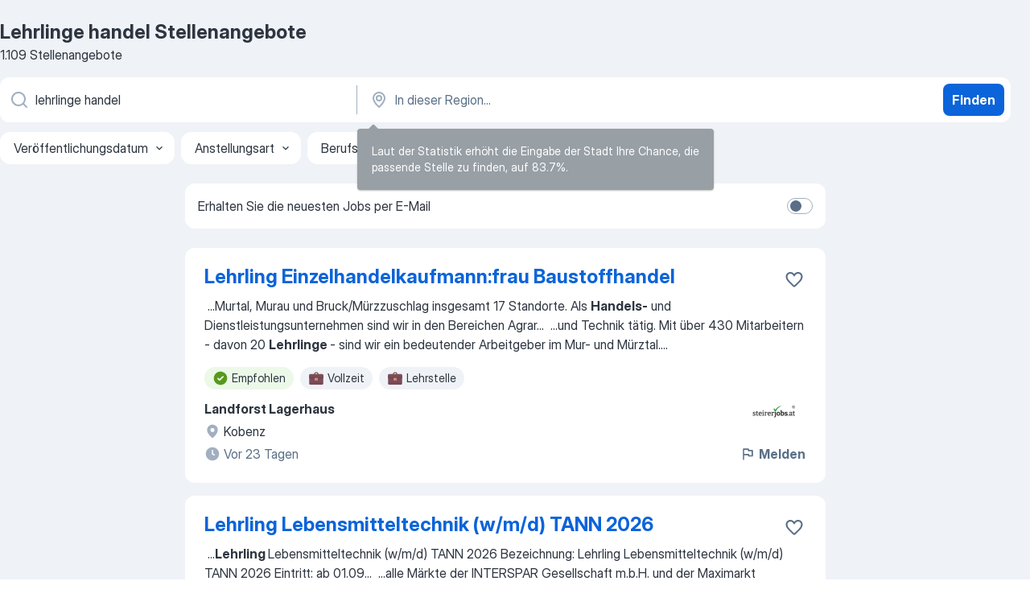

--- FILE ---
content_type: text/html
request_url: https://at.jooble.org/stellenangebote-lehrlinge-handel
body_size: 94804
content:
<!DOCTYPE html><html lang="de" xmlns="http://www.w3.org/1999/xhtml"><head><meta charset="utf-8"><link data-chunk="app" rel="stylesheet" href="/assets/app.7324e65269e8202330a9.css"><link data-chunk="SERP" rel="stylesheet" href="/assets/SERP.04657a1bc3acf7120258.css"><meta name="viewport" content="width=device-width,initial-scale=1.0,maximum-scale=5" /><meta property="og:site_name" content="Jooble" /><meta property="og:locale" content="de" /><meta property="og:type" content="website" /><meta name="msvalidate.01" content="4E93DB804C5CCCD5B3AFF7486D4B2757" /><meta name="format-detection" content="telephone=no"><link rel="preconnect" href="https://www.googletagmanager.com" /><link rel="preconnect" href="https://www.google-analytics.com" /><link rel="dns-prefetch" href="https://www.google.com" /><link rel="dns-prefetch" href="https://apis.google.com" /><link rel="dns-prefetch" href="https://connect.facebook.net" /><link rel="dns-prefetch" href="https://www.facebook.com" /><link href="https://data-at.jooble.org/assets/fonts/inter-display.css" rel="stylesheet"><link href="https://data-at.jooble.org/assets/fonts/segoe.css" rel="stylesheet"><link rel="apple-touch-icon" href="/assets/images/favicon/ua/apple-touch-icon.png?v=4" /><link rel="apple-touch-icon" sizes="57x57" href="/assets/images/favicon/ua/apple-touch-icon-57x57.png?v=4" /><link rel="apple-touch-icon" sizes="60x60" href="/assets/images/favicon/ua/apple-touch-icon-60x60.png?v=4" /><link rel="apple-touch-icon" sizes="72x72" href="/assets/images/favicon/ua/apple-touch-icon-72x72.png?v=4" /><link rel="apple-touch-icon" sizes="76x76" href="/assets/images/favicon/ua/apple-touch-icon-76x76.png?v=4" /><link rel="apple-touch-icon" sizes="114x114" href="/assets/images/favicon/ua/apple-touch-icon-114x114.png?v=4" /><link rel="apple-touch-icon" sizes="120x120" href="/assets/images/favicon/ua/apple-touch-icon-120x120.png?v=4" /><link rel="apple-touch-icon" sizes="144x144" href="/assets/images/favicon/ua/apple-touch-icon-144x144.png?v=4" /><link rel="apple-touch-icon" sizes="152x152" href="/assets/images/favicon/ua/apple-touch-icon-152x152.png?v=4" /><link rel="apple-touch-icon" sizes="180x180" href="/assets/images/favicon/ua/apple-touch-icon-180x180.png?v=4" /><link rel="icon" type="image/png" sizes="16x16" href="/assets/images/favicon/ua/favicon-16x16.png?v=4"><link rel="icon" type="image/png" sizes="32x32" href="/assets/images/favicon/ua/favicon-32x32.png?v=4"><link rel="icon" type="image/png" sizes="48x48" href="/assets/images/favicon/ua/android-chrome-48x48.png?v=4"><link rel="icon" type="image/png" sizes="96x96" href="/assets/images/favicon/ua/android-chrome-96x96.png?v=4"><link rel="icon" type="image/png" sizes="144x144" href="/assets/images/favicon/ua/android-chrome-144x144.png?v=4"><link rel="icon" type="image/png" sizes="192x192" href="/assets/images/favicon/ua/android-chrome-192x192.png?v=4"><link rel="icon" type="image/png" sizes="194x194" href="/assets/images/favicon/ua/favicon-194x194.png?v=4"><link rel="icon" type="image/png" sizes="256x256" href="/assets/images/favicon/ua/android-chrome-256x256.png?v=4"><link rel="icon" type="image/png" sizes="384x384" href="/assets/images/favicon/ua/android-chrome-384x384.png?v=4"><link rel="icon" type="image/png" sizes="512x512" href="/assets/images/favicon/ua/android-chrome-512x512.png?v=4"><link rel="shortcut icon" type="image/x-icon" href="/assets/images/favicon/ua/favicon-ua.ico?v=4"><link rel="icon" href="/assets/images/favicon/ua/icon.svg?v=4" sizes="any" type="image/svg+xml"><meta name="msapplication-tooltip" content="Jooble"><meta name="msapplication-config" content="/browserconfig.xml"><meta name="msapplication-TileColor" content="#ffffff"><meta name="msapplication-TileImage" content="/assets/images/favicon/ua/mstile-144x144.png?v=4"><meta name="theme-color" content="#ffffff"><meta name="ir-site-verification-token" content="-1337664224"><script type="text/javascript" charset="utf-8">(function(g,o){g[o]=g[o]||function(){(g[o]['q']=g[o]['q']||[]).push(arguments)},g[o]['t']=1*new Date})(window,'_googCsa'); </script><script>!function(){if('PerformanceLongTaskTiming' in window) {var g=window.__tti={e:[]};g.o = new PerformanceObserver(function(l){g.e = g.e.concat(l.getEntries())});g.o.observe({entryTypes:['longtask']})}}();</script><script>!function(){var e,t,n,i,r={passive:!0,capture:!0},a=new Date,o=function(){i=[],t=-1,e=null,f(addEventListener)},c=function(i,r){e||(e=r,t=i,n=new Date,f(removeEventListener),u())},u=function(){if(t>=0&&t<n-a){var r={entryType:"first-input",name:e.type,target:e.target,cancelable:e.cancelable,startTime:e.timeStamp,processingStart:e.timeStamp+t};i.forEach((function(e){e(r)})),i=[]}},s=function(e){if(e.cancelable){var t=(e.timeStamp>1e12?new Date:performance.now())-e.timeStamp;"pointerdown"==e.type?function(e,t){var n=function(){c(e,t),a()},i=function(){a()},a=function(){removeEventListener("pointerup",n,r),removeEventListener("pointercancel",i,r)};addEventListener("pointerup",n,r),addEventListener("pointercancel",i,r)}(t,e):c(t,e)}},f=function(e){["mousedown","keydown","touchstart","pointerdown"].forEach((function(t){return e(t,s,r)}))},p="hidden"===document.visibilityState?0:1/0;addEventListener("visibilitychange",(function e(t){"hidden"===document.visibilityState&&(p=t.timeStamp,removeEventListener("visibilitychange",e,!0))}),!0);o(),self.webVitals={firstInputPolyfill:function(e){i.push(e),u()},resetFirstInputPolyfill:o,get firstHiddenTime(){return p}}}();</script><title data-rh="true">Dringend! Lehrlinge handel Stellenangebote - Januar 2026 - Jooble</title><link data-rh="true" rel="canonical" href="https://at.jooble.org/stellenangebote-lehrlinge-handel"/><meta data-rh="true" name="keywords" content="Lehrlinge handel Stellenangebote, Lehrlinge handel Jobs, Stellenangebote, Jobs"/><meta data-rh="true" name="description" content="Jobs: Lehrlinge handel • Umfangreiche Auswahl von 37.000+ aktuellen Stellenangeboten in Österreich und im Ausland • Schnelle &amp; Kostenlose Jobsuche • Führende Arbeitgeber • Vollzeit-, Teilzeit- und temporäre Anstellung • Konkurrenzfähiges Gehalt • Job-Mail-Service • Jobs als: Lehrlinge handel - jetzt finden!"/><meta data-rh="true" name="robots" content="noindex"/><meta data-rh="true" property="og:image" content="/assets/images/open_graph/og_image.png"/><meta data-rh="true" property="og:url" content="https://at.jooble.org/stellenangebote-lehrlinge-handel"/><meta data-rh="true" property="og:title" content="Dringend! Lehrlinge handel Stellenangebote - Januar 2026 - Jooble"/><meta data-rh="true" property="og:description" content="Jobs: Lehrlinge handel • Umfangreiche Auswahl von 37.000+ aktuellen Stellenangeboten in Österreich und im Ausland • Schnelle &amp; Kostenlose Jobsuche • Führende Arbeitgeber • Vollzeit-, Teilzeit- und temporäre Anstellung • Konkurrenzfähiges Gehalt • Job-Mail-Service • Jobs als: Lehrlinge handel - jetzt finden!"/><script data-rh="true" type="application/ld+json">{"@context":"https://schema.org","@type":"BreadcrumbList","itemListElement":[[{"@type":"ListItem","position":1,"item":{"@id":"https://at.jooble.org","name":"Stellenangebote"}},{"@type":"ListItem","position":2,"item":{"name":"Lehrlinge handel"}}]]}</script><script data-rh="true" type="application/ld+json">{"@context":"https://schema.org","@type":"ItemList","numberOfItems":1109,"itemListElement":[[{"@type":"ListItem","position":1,"url":"https://at.jooble.org/jdp/-3236068279636290204/Lehrling-Einzelhandelkaufmann%3Afrau-Baustoffhandel-Kobenz"},{"@type":"ListItem","position":2,"url":"https://at.jooble.org/jdp/4296200467490520519/Lehrling-Lebensmitteltechnik-(w%2Fm%2Fd)-TANN-2026-Marchtrenk"},{"@type":"ListItem","position":3,"url":"https://at.jooble.org/jdp/-1881760833383668811/B%C3%A4cker-Lehrling-(m%2Fw%2Fd)-Gaubitsch"},{"@type":"ListItem","position":4,"url":"https://at.jooble.org/jdp/-3906577975455639122/Lehrlinge-als-Konditor%2FKonditorin-Wien"},{"@type":"ListItem","position":5,"url":"https://at.jooble.org/jdp/-4897767973813223529/Lehrling-Gro%C3%9Fhandelskauffrau%2F+mann-Amstetten"},{"@type":"ListItem","position":6,"url":"https://at.jooble.org/jdp/8400201305132643559/Lehrling-Einzelhandelskaufmann+frau-(mwd)-Wien"},{"@type":"ListItem","position":7,"url":"https://at.jooble.org/jdp/6610860636121669113/Lehrling-Gro%C3%9Fhandelskauffrau%2F+mann-(m%2Fw%2Fd)-Klagenfurt-am-W%C3%B6rthersee"},{"@type":"ListItem","position":8,"url":"https://at.jooble.org/jdp/245582210829722663/Lehrling-Betriebslogistik+-und-Gro%C3%9Fhandelskauffrau%2F+mann-(w%2Fm%2Fd)-Zeltweg"},{"@type":"ListItem","position":9,"url":"https://at.jooble.org/jdp/2822672616533680692/Lehrling-Einzelhandelskaufmann%2F+frau-(m%2Fw%2Fd)-Pill"},{"@type":"ListItem","position":10,"url":"https://at.jooble.org/jdp/3440627557473854559/Lehrling-Einzelhandelskaufmann+frau-(mwd)-G%C3%A4nserndorf"},{"@type":"ListItem","position":11,"url":"https://at.jooble.org/jdp/-5413791537790105593/Lehrling-Einzelhandelskaufmann-(m%2Fw%2Fd)-Wien"},{"@type":"ListItem","position":12,"url":"https://at.jooble.org/jdp/-587567185182118805/Lehrling-Gro%C3%9Fhandelskauffrau%2F+mann-Zwettl-(Bezirk)"},{"@type":"ListItem","position":13,"url":"https://at.jooble.org/jdp/-3386081322586632894/Lehrling-B%C3%BCrokaufmann%2F+frau-in-der-Bildungsabteilung-Innsbruck"},{"@type":"ListItem","position":14,"url":"https://at.jooble.org/jdp/3411952792399236411/Lehrling-B%C3%BCrokaufmann%2F+frau-in-der-Wirtschaftskammer-Tirol-Innsbruck"},{"@type":"ListItem","position":15,"url":"https://at.jooble.org/jdp/4309379606686470130/Lehrling-(m%2Fw%2Fd)-als-Foto+-und-Multimediakaufmann%2F+frau-Innsbruck"},{"@type":"ListItem","position":16,"url":"https://at.jooble.org/jdp/-8866750533035578403/Lehrling-Hotelkaufmann-%2F-+Frau-(m%2Fw%2Fd)-Bad-Waltersdorf"},{"@type":"ListItem","position":17,"url":"https://at.jooble.org/jdp/4770964615977983471/Lehrling-B%C3%BCrokaufmann%2F+frau-Innsbruck"},{"@type":"ListItem","position":18,"url":"https://at.jooble.org/jdp/-2387028190678601772/Lehrling-zum%2Fzur-Einzelhandelskaufmann%2F+frau-mit-Schwerpunkt-Kraftfahrzeuge-und-Ersatzteile-Salzburg-(Stadt)"},{"@type":"ListItem","position":19,"url":"https://at.jooble.org/jdp/1567132666907249215/Lehrling-zum%2Fzur-Einzelhandelskaufmann%2F+frau-mit-Schwerpunkt-Kraftfahrzeuge-und-Ersatzteile-Salzburg-(Stadt)"},{"@type":"ListItem","position":20,"url":"https://at.jooble.org/jdp/5192920021983892890/Lehrling-(m%2Fw%2Fd)-Einzelhandelskaufmann%2F+frau-+-Schwerpunkt-Elektro+-%26-Elektronikberatung-Klagenfurt-am-W%C3%B6rthersee"},{"@type":"ListItem","position":21,"url":"https://at.jooble.org/jdp/-208739364699191514/Lehrling-Drogist%3Ain-2026-in-5020-Salzburg-Salzburg-(Stadt)"},{"@type":"ListItem","position":22,"url":"https://at.jooble.org/jdp/-4944787514422474376/Einzelhandelskaufmann%2F+frau-+-Allgemeiner-Einzelhandel-Lehrling-Wien"},{"@type":"ListItem","position":23,"url":"https://at.jooble.org/jdp/5438465273069482723/Lehrling-B%C3%BCrokaufmann%2FB%C3%BCrokauffrau-(w%2Fm%2Fd)-Salzburg-(Stadt)"},{"@type":"ListItem","position":24,"url":"https://at.jooble.org/jdp/-7620358688366582431/Lehrling-Industriekaufmann%3Afrau-(m%2Fw%2Fd)-Graz"},{"@type":"ListItem","position":25,"url":"https://at.jooble.org/jdp/-8328094625977275562/Lehrling-Industriekauffrau%2F+mann-(m%2Fw%2Fd)-Wien"},{"@type":"ListItem","position":26,"url":"https://at.jooble.org/jdp/5531503417068523257/Lehrling-B%C3%BCrokaufmann-+-Marketing-(m%2Fw%2Fd)-Wels"},{"@type":"ListItem","position":27,"url":"https://at.jooble.org/jdp/-932161460877263191/Lehrling-B%C3%BCrokaufmann%2F+frau-(m%2Fw%2Fd)-in-der-Regionalstelle-Hartberg+F%C3%BCrstenfeld-Hartberg"},{"@type":"ListItem","position":28,"url":"https://at.jooble.org/jdp/486695880115611385/Lehrling-B%C3%BCrokaufmann%2F+frau-(w%2Fm%2Fd)-Regionalgesellschaft-Gro%C3%9Febersdorf"},{"@type":"ListItem","position":29,"url":"https://at.jooble.org/jdp/4609991641120005109/Lehrling-B%C3%BCrokaufmann%2F+frau-(m%2Fw%2Fd)-in-der-Regionalstelle-Deutschlandsberg-Deutschlandsberg"},{"@type":"ListItem","position":30,"url":"https://at.jooble.org/jdp/2168703126653413994/LEHRLING%3A-Einzelhandelskaufmann%3Afrau-mit-Schwerpunkt-KFZ-(w%2Fm%2Fd)-Zell-am-See"}]]}</script></head><body ondragstart="return false"><div id="app"><div class="zR2N9v"><div class="_1G2nM4"><div></div><div id="serpContainer" class="_0CG45k"><div class="+MdXgT"><header class="VavEB9"><div class="qD9dwK"><h1 class="_518B8Z">Lehrlinge handel Stellenangebote</h1><div company="p" class="cXVOTD">1.109 Stellenangebote</div></div><div class=""><form class="CXE+FW" data-test-name="_searchForm"><div class="tXoMlu"><div class="kySr3o EIHqTW"><div class="H-KSNn"><div class="Y6LTZC RKazSn"><div class="_0vIToK"><svg class="BC4g2E abyhUO gexuVd kPZVKg"><use xlink:href="/assets/sprite.1oxueCVBzlo-hocQRlhy.svg#icon-magnifier-usage"></use></svg><input id="input_:R55j8h:" class="_2cXMBT aHpE4r _5sX2B+" placeholder="Ich suche nach Stellenangeboten..." type="text" spellcheck="false" name="keyword" autoComplete="off" autoCapitalize="off" data-test-name="_searchFormKeywordInput" aria-label="Bitte geben Sie an, welche Art von Stelle Sie suchen" value="lehrlinge handel"/></div></div></div></div><div class="kySr3o _9+Weu7"><div class="H-KSNn"><div class="Y6LTZC RKazSn"><div class="_0vIToK"><svg class="BC4g2E abyhUO gexuVd kPZVKg"><use xlink:href="/assets/sprite.1oxueCVBzlo-hocQRlhy.svg#icon-map_marker-usage"></use></svg><input id="tbRegion" class="_2cXMBT aHpE4r _5sX2B+" placeholder="In dieser Region..." type="text" spellcheck="false" name="region" autoComplete="off" autoCapitalize="off" data-test-name="_searchFormRegionInput" aria-label="Wählen Sie den Ort aus, in dem Sie Job suchen" value=""/></div></div></div></div></div><button type="submit" class="VMdYVt i6dNg1 oUsVL7 xVPKbj ZuTpxY">Finden</button></form></div><div class="p7hDF8"><div class="apmZrt" data-test-name="_smartTagsFilter" role="region" aria-label="Filters"><button type="button" class="wYznI5"><span class="_1apRDx">Veröffentlichungsdatum</span><svg class="KaSFrq DuJhnH GM7Sgs _398Jb4"><use xlink:href="/assets/sprite.1oxueCVBzlo-hocQRlhy.svg#icon-chevron_down-usage"></use></svg></button><button type="button" class="wYznI5"><span class="_1apRDx">Anstellungsart</span><svg class="KaSFrq DuJhnH GM7Sgs _398Jb4"><use xlink:href="/assets/sprite.1oxueCVBzlo-hocQRlhy.svg#icon-chevron_down-usage"></use></svg></button><button type="button" class="wYznI5"><span class="_1apRDx">Berufserfahrung</span><svg class="KaSFrq DuJhnH GM7Sgs _398Jb4"><use xlink:href="/assets/sprite.1oxueCVBzlo-hocQRlhy.svg#icon-chevron_down-usage"></use></svg></button><button type="button" class="wYznI5"><span class="_1apRDx">Anstellungsart</span><svg class="KaSFrq DuJhnH GM7Sgs _398Jb4"><use xlink:href="/assets/sprite.1oxueCVBzlo-hocQRlhy.svg#icon-chevron_down-usage"></use></svg></button><button type="button" class="wYznI5"><span class="_1apRDx">Gehalt</span><svg class="KaSFrq DuJhnH GM7Sgs _398Jb4"><use xlink:href="/assets/sprite.1oxueCVBzlo-hocQRlhy.svg#icon-chevron_down-usage"></use></svg></button></div></div></header><div class="y+s7YY"><div class="Amjssv"><main class="toVmC+" role="main"><div class="NeCPdn" id="topBarContainer"><div class="dKIuea"><div class="pfddcp xPgV1+"><div class="Z7rxKJ"><span class="ahUpuK"> Erhalten Sie die neuesten Jobs per E-Mail </span><div class="rV3P9b H6hBvI RDT4pD seXaaO"><input id="SubscriptionSwitcher" type="checkbox" tabindex="-1" aria-label="SubscriptionSwitcher"/><label for="SubscriptionSwitcher" tabindex="0" role="switch" aria-checked="false" data-focus-target="SubscriptionSwitcher"><span data-switch="pill" data-caption="false"><span data-switch="round"></span></span></label></div></div></div></div></div><div class="bXbgrv" id="serpContent"><div><div class="infinite-scroll-component__outerdiv"><div class="infinite-scroll-component ZbPfXY _serpContentBlock" style="height:auto;overflow:auto;-webkit-overflow-scrolling:touch"><div><ul class="kiBEcn"><li></li><li><div id="-3236068279636290204" data-test-name="_jobCard" class="+n4WEb rHG1ci"><div class="_9q4Aij"><h2 class="jA9gFS dUatPc"><a class="_8w9Ce2 tUC4Fj _6i4Nb0 wtCvxI job_card_link" target="_blank" href="https://at.jooble.org/jdp/-3236068279636290204/Lehrling-Einzelhandelkaufmann%3Afrau-Baustoffhandel-Kobenz">Lehrling Einzelhandelkaufmann:frau Baustoffhandel</a></h2><div class="_5A-eEY"><div class="Bdpujj"><button type="button" class="ZapzXe _9WpygY XEfYdx JFkX+L vMdXr7 RNbuqd" data-test-name="jobFavoritesButton__-3236068279636290204" aria-label="Die Stellenanzeige wurde zu den Favoriten hinzugefügt"><span class="H2e2t1 +gVFyQ"><svg class="KaSFrq JAzKjj _0ng4na"><use xlink:href="/assets/sprite.1oxueCVBzlo-hocQRlhy.svg#icon-heart_outline-usage"></use></svg></span></button></div></div></div><div><div class="QZH8mt"><div class="GEyos4">&nbsp;...<span>Murtal, Murau und Bruck/Mürzzuschlag insgesamt 17 Standorte. Als </span><b>Handels-</b><span> und Dienstleistungsunternehmen sind wir in den Bereichen Agrar</span>...&nbsp;&nbsp;...<span>und Technik tätig. Mit über 430 Mitarbeitern - davon 20 </span><b>Lehrlinge </b><span>- sind wir ein bedeutender Arbeitgeber im Mur- und Mürztal.</span>...&nbsp;</div><div class="rvi8+s"><div class="tXxXy-"><div data-name="suggested" data-test-name="_highlightedTag" class="K8ZLnh tag fT460t"><svg class="KaSFrq DuJhnH GeatqJ"><use xlink:href="/assets/sprite.1oxueCVBzlo-hocQRlhy.svg#icon-check_match-usage"></use></svg>Empfohlen</div><div data-name="vollzeit" data-test-name="_jobTag" class="K8ZLnh tag _7Amkfs"><div class="uE1IG0" style="background-image:url(/assets/images/tagIconsNew/emoji_briefcase.svg)"></div>Vollzeit</div><div data-name="lehrstelle" data-test-name="_jobTag" class="K8ZLnh tag _7Amkfs"><div class="uE1IG0" style="background-image:url(/assets/images/tagIconsNew/emoji_briefcase.svg)"></div>Lehrstelle</div></div></div></div><div class="L4BhzZ wrapper__new_tags_design bLrJMm"><div class="j+648w"><button type="button" class="ZapzXe _9WpygY JFkX+L vMdXr7 _9ofHq7" data-test-name="_reportJobButtonSerp"><span class="H2e2t1 w87w0E"><svg class="KaSFrq xY3sEm _0ng4na cS9jE1"><use xlink:href="/assets/sprite.1oxueCVBzlo-hocQRlhy.svg#icon-flag-usage"></use></svg></span>Melden</button><img src="https://nl.jooble.org/logo/6622915895513445610.png" class="yUFQEM" aria-hidden="true" alt="dteCompanyLogo"/></div><div class="E6E0jY"><div class="pXyhD4 VeoRvG"><div class="heru4z"><p class="z6WlhX" data-test-name="_companyName">Landforst Lagerhaus</p></div></div><div class="blapLw gj1vO6 fhg31q nxYYVJ" tabindex="-1"><svg class="BC4g2E c6AqqO gexuVd kE3ssB DlQ0Ty icon_gray_soft mdorqd"><use xlink:href="/assets/sprite.1oxueCVBzlo-hocQRlhy.svg#icon-map_marker_filled-usage"></use></svg><div class="caption NTRJBV">Kobenz</div></div><div class="blapLw gj1vO6 fhg31q fGYTou"><svg class="BC4g2E c6AqqO gexuVd kE3ssB DlQ0Ty icon_gray_soft jjtReA"><use xlink:href="/assets/sprite.1oxueCVBzlo-hocQRlhy.svg#icon-clock_filled-usage"></use></svg><div class="caption Vk-5Da">Vor 23 Tagen</div></div></div></div></div></div></li><li><div id="4296200467490520519" data-test-name="_jobCard" class="+n4WEb rHG1ci"><div class="_9q4Aij"><h2 class="jA9gFS dUatPc"><a class="_8w9Ce2 tUC4Fj _6i4Nb0 wtCvxI job_card_link" target="_blank" href="https://at.jooble.org/jdp/4296200467490520519/Lehrling-Lebensmitteltechnik-(w%2Fm%2Fd)-TANN-2026-Marchtrenk">Lehrling Lebensmitteltechnik (w/m/d) TANN 2026</a></h2><div class="_5A-eEY"><div class="Bdpujj"><button type="button" class="ZapzXe _9WpygY XEfYdx JFkX+L vMdXr7 RNbuqd" data-test-name="jobFavoritesButton__4296200467490520519" aria-label="Die Stellenanzeige wurde zu den Favoriten hinzugefügt"><span class="H2e2t1 +gVFyQ"><svg class="KaSFrq JAzKjj _0ng4na"><use xlink:href="/assets/sprite.1oxueCVBzlo-hocQRlhy.svg#icon-heart_outline-usage"></use></svg></span></button></div></div></div><div><div class="QZH8mt"><div class="GEyos4">&nbsp;...<b>Lehrling </b><span>Lebensmitteltechnik (w/m/d) TANN 2026 
 Bezeichnung: 
 Lehrling Lebensmitteltechnik (w/m/d) TANN 2026  Eintritt: 
 ab 01.09</span>...&nbsp;&nbsp;...<span>alle Märkte der INTERSPAR Gesellschaft m.b.H. und der Maximarkt </span><b>Handels-</b><span>Gesellschaft m.b.H.  Ihre Aufgaben:  
  
 Erlernen des</span>...&nbsp;</div><div class="rvi8+s"><div class="tXxXy-"><div data-name="suggested" data-test-name="_highlightedTag" class="K8ZLnh tag fT460t"><svg class="KaSFrq DuJhnH GeatqJ"><use xlink:href="/assets/sprite.1oxueCVBzlo-hocQRlhy.svg#icon-check_match-usage"></use></svg>Empfohlen</div><div data-name="vollzeit" data-test-name="_jobTag" class="K8ZLnh tag _7Amkfs"><div class="uE1IG0" style="background-image:url(/assets/images/tagIconsNew/emoji_briefcase.svg)"></div>Vollzeit</div><div data-name="ausbildungsplatz" data-test-name="_jobTag" class="K8ZLnh tag _7Amkfs"><div class="uE1IG0" style="background-image:url(/assets/images/tagIconsNew/emoji_briefcase.svg)"></div>Ausbildungsplatz</div><div data-name="weiterbildungsstelle" data-test-name="_jobTag" class="K8ZLnh tag _7Amkfs"><div class="uE1IG0" style="background-image:url(/assets/images/tagIconsNew/emoji_briefcase.svg)"></div>Weiterbildung</div><div data-name="lehrstelle" data-test-name="_jobTag" class="K8ZLnh tag _7Amkfs"><div class="uE1IG0" style="background-image:url(/assets/images/tagIconsNew/emoji_briefcase.svg)"></div>Lehrstelle</div><div data-name="lehre" data-test-name="_jobTag" class="K8ZLnh tag _7Amkfs"><div class="uE1IG0" style="background-image:url(/assets/images/tagIconsNew/emoji_briefcase.svg)"></div>Lehre</div><div data-name="matura" data-test-name="_jobTag" class="K8ZLnh tag _7Amkfs"><div class="uE1IG0" style="background-image:url(/assets/images/tagIconsNew/emoji_briefcase.svg)"></div>Matura</div></div></div></div><div class="L4BhzZ wrapper__new_tags_design bLrJMm"><div class="j+648w"><button type="button" class="ZapzXe _9WpygY JFkX+L vMdXr7 _9ofHq7" data-test-name="_reportJobButtonSerp"><span class="H2e2t1 w87w0E"><svg class="KaSFrq xY3sEm _0ng4na cS9jE1"><use xlink:href="/assets/sprite.1oxueCVBzlo-hocQRlhy.svg#icon-flag-usage"></use></svg></span>Melden</button><img src="https://nl.jooble.org/logo/4379465757055168402.png" class="yUFQEM" aria-hidden="true" alt="dteCompanyLogo"/></div><div class="E6E0jY"><div class="pXyhD4 VeoRvG"><div class="heru4z"><p class="z6WlhX" data-test-name="_companyName">SPAR Österreichische Warenhandels-AG</p></div></div><div class="blapLw gj1vO6 fhg31q nxYYVJ" tabindex="-1"><svg class="BC4g2E c6AqqO gexuVd kE3ssB DlQ0Ty icon_gray_soft mdorqd"><use xlink:href="/assets/sprite.1oxueCVBzlo-hocQRlhy.svg#icon-map_marker_filled-usage"></use></svg><div class="caption NTRJBV">Marchtrenk</div></div><div class="blapLw gj1vO6 fhg31q fGYTou"><svg class="BC4g2E c6AqqO gexuVd kE3ssB DlQ0Ty icon_gray_soft jjtReA"><use xlink:href="/assets/sprite.1oxueCVBzlo-hocQRlhy.svg#icon-clock_filled-usage"></use></svg><div class="caption Vk-5Da">Vor 29 Tagen</div></div></div></div></div></div></li><li><div id="-1881760833383668811" data-test-name="_jobCard" class="+n4WEb rHG1ci"><div class="_9q4Aij"><h2 class="jA9gFS dUatPc"><a class="_8w9Ce2 tUC4Fj _6i4Nb0 wtCvxI job_card_link" target="_blank" href="https://at.jooble.org/jdp/-1881760833383668811/B%C3%A4cker-Lehrling-(m%2Fw%2Fd)-Gaubitsch">Bäcker Lehrling (m/w/d)</a></h2><div class="_5A-eEY"><div class="Bdpujj"><button type="button" class="ZapzXe _9WpygY XEfYdx JFkX+L vMdXr7 RNbuqd" data-test-name="jobFavoritesButton__-1881760833383668811" aria-label="Die Stellenanzeige wurde zu den Favoriten hinzugefügt"><span class="H2e2t1 +gVFyQ"><svg class="KaSFrq JAzKjj _0ng4na"><use xlink:href="/assets/sprite.1oxueCVBzlo-hocQRlhy.svg#icon-heart_outline-usage"></use></svg></span></button></div></div></div><div><div class="QZH8mt"><div class="GEyos4">&nbsp;...<span>Bäcker </span><b>Lehrling </b><span>(m/w/d)  
  40 Stunden für unsere Produktion in Gaubitsch  
  Wir als Familie Öfferl haben die Vision authentische Produkte zu schaffen, die mit ihrer Qualität überzeugen und neue Maßstäbe setzen. Wir suchen leidenschaftliche Menschen und Mitarbeiter</span>...&nbsp;</div><div class="rvi8+s"><div class="tXxXy-"><div data-name="suggested" data-test-name="_highlightedTag" class="K8ZLnh tag fT460t"><svg class="KaSFrq DuJhnH GeatqJ"><use xlink:href="/assets/sprite.1oxueCVBzlo-hocQRlhy.svg#icon-check_match-usage"></use></svg>Empfohlen</div><div data-name="vollzeit" data-test-name="_jobTag" class="K8ZLnh tag _7Amkfs"><div class="uE1IG0" style="background-image:url(/assets/images/tagIconsNew/emoji_briefcase.svg)"></div>Vollzeit</div><div data-name="lehrstelle" data-test-name="_jobTag" class="K8ZLnh tag _7Amkfs"><div class="uE1IG0" style="background-image:url(/assets/images/tagIconsNew/emoji_briefcase.svg)"></div>Lehrstelle</div><div data-name="einschulung" data-test-name="_jobTag" class="K8ZLnh tag _7Amkfs"><div class="uE1IG0" style="background-image:url(/assets/images/tagIconsNew/emoji_briefcase.svg)"></div>Einschulung</div></div></div></div><div class="L4BhzZ wrapper__new_tags_design bLrJMm"><div class="j+648w"><button type="button" class="ZapzXe _9WpygY JFkX+L vMdXr7 _9ofHq7" data-test-name="_reportJobButtonSerp"><span class="H2e2t1 w87w0E"><svg class="KaSFrq xY3sEm _0ng4na cS9jE1"><use xlink:href="/assets/sprite.1oxueCVBzlo-hocQRlhy.svg#icon-flag-usage"></use></svg></span>Melden</button><img src="https://nl.jooble.org/logo/2823247145420720212.png" class="yUFQEM" aria-hidden="true" alt="dteCompanyLogo"/></div><div class="E6E0jY"><div class="pXyhD4 VeoRvG"><div class="heru4z"><p class="z6WlhX" data-test-name="_companyName">Bäckerei Öfferl GmbH</p></div></div><div class="blapLw gj1vO6 fhg31q nxYYVJ" tabindex="-1"><svg class="BC4g2E c6AqqO gexuVd kE3ssB DlQ0Ty icon_gray_soft mdorqd"><use xlink:href="/assets/sprite.1oxueCVBzlo-hocQRlhy.svg#icon-map_marker_filled-usage"></use></svg><div class="caption NTRJBV">Gaubitsch</div></div><div class="blapLw gj1vO6 fhg31q fGYTou"><svg class="BC4g2E c6AqqO gexuVd kE3ssB DlQ0Ty icon_gray_soft jjtReA"><use xlink:href="/assets/sprite.1oxueCVBzlo-hocQRlhy.svg#icon-clock_filled-usage"></use></svg><div class="caption Vk-5Da">Vor 29 Tagen</div></div></div></div></div></div></li><li><div id="-3906577975455639122" data-test-name="_jobCard" class="+n4WEb rHG1ci"><div class="_9q4Aij"><h2 class="jA9gFS dUatPc"><a class="_8w9Ce2 tUC4Fj _6i4Nb0 wtCvxI job_card_link" target="_blank" href="https://at.jooble.org/jdp/-3906577975455639122/Lehrlinge-als-Konditor%2FKonditorin-Wien">Lehrlinge als Konditor/Konditorin</a></h2><div class="_5A-eEY"><div class="Bdpujj"><button type="button" class="ZapzXe _9WpygY XEfYdx JFkX+L vMdXr7 RNbuqd" data-test-name="jobFavoritesButton__-3906577975455639122" aria-label="Die Stellenanzeige wurde zu den Favoriten hinzugefügt"><span class="H2e2t1 +gVFyQ"><svg class="KaSFrq JAzKjj _0ng4na"><use xlink:href="/assets/sprite.1oxueCVBzlo-hocQRlhy.svg#icon-heart_outline-usage"></use></svg></span></button></div></div></div><div><div class="QZH8mt"><p class="b97WnG">941,8€ pro Monat</p><div class="GEyos4"><span>Gastronomie  Für September 2026 bieten wir Ausbildungsplätze für 
 </span><b>Lehrlinge </b><span>als Konditor/Konditorin 
 Für September 2026 bieten wir Ausbildungsplätze für  
  Ihre Aufgaben sind: 
 Herstellung von Torten, Kuchen, Strudel, Teegebäck, etc. für unsere Bewohner*innen und</span>...&nbsp;</div><div class="rvi8+s"><div class="tXxXy-"><div data-name="suggested" data-test-name="_highlightedTag" class="K8ZLnh tag fT460t"><svg class="KaSFrq DuJhnH GeatqJ"><use xlink:href="/assets/sprite.1oxueCVBzlo-hocQRlhy.svg#icon-check_match-usage"></use></svg>Empfohlen</div><div data-name="vollzeit" data-test-name="_jobTag" class="K8ZLnh tag _7Amkfs"><div class="uE1IG0" style="background-image:url(/assets/images/tagIconsNew/emoji_briefcase.svg)"></div>Vollzeit</div><div data-name="schulung" data-test-name="_jobTag" class="K8ZLnh tag _7Amkfs"><div class="uE1IG0" style="background-image:url(/assets/images/tagIconsNew/emoji_briefcase.svg)"></div>Schulung</div><div data-name="lehrstelle" data-test-name="_jobTag" class="K8ZLnh tag _7Amkfs"><div class="uE1IG0" style="background-image:url(/assets/images/tagIconsNew/emoji_briefcase.svg)"></div>Lehrstelle</div><div data-name="mit_geregelten_arbeitszeiten" data-test-name="_jobTag" class="K8ZLnh tag _7Amkfs"><div class="uE1IG0" style="background-image:url(/assets/images/tagIconsNew/emoji_tear_off_calendar.svg)"></div>Mit geregelten arbeitszeiten</div></div></div></div><div class="L4BhzZ wrapper__new_tags_design bLrJMm"><div class="j+648w"><button type="button" class="ZapzXe _9WpygY JFkX+L vMdXr7 _9ofHq7" data-test-name="_reportJobButtonSerp"><span class="H2e2t1 w87w0E"><svg class="KaSFrq xY3sEm _0ng4na cS9jE1"><use xlink:href="/assets/sprite.1oxueCVBzlo-hocQRlhy.svg#icon-flag-usage"></use></svg></span>Melden</button><img src="https://nl.jooble.org/logo/2823247145420720212.png" class="yUFQEM" aria-hidden="true" alt="dteCompanyLogo"/></div><div class="E6E0jY"><div class="pXyhD4 VeoRvG"><div class="heru4z"><p class="z6WlhX" data-test-name="_companyName">Häuser zum Leben</p></div></div><div class="blapLw gj1vO6 fhg31q nxYYVJ" tabindex="-1"><svg class="BC4g2E c6AqqO gexuVd kE3ssB DlQ0Ty icon_gray_soft mdorqd"><use xlink:href="/assets/sprite.1oxueCVBzlo-hocQRlhy.svg#icon-map_marker_filled-usage"></use></svg><div class="caption NTRJBV">Wien</div></div><div class="blapLw gj1vO6 fhg31q fGYTou"><svg class="BC4g2E c6AqqO gexuVd kE3ssB DlQ0Ty icon_gray_soft jjtReA"><use xlink:href="/assets/sprite.1oxueCVBzlo-hocQRlhy.svg#icon-clock_filled-usage"></use></svg><div class="caption Vk-5Da">Vor 29 Tagen</div></div></div></div></div></div></li><li><div id="-4897767973813223529" data-test-name="_jobCard" class="+n4WEb rHG1ci"><div class="_9q4Aij"><h2 class="jA9gFS dUatPc"><a class="_8w9Ce2 tUC4Fj _6i4Nb0 wtCvxI job_card_link" target="_blank" href="https://at.jooble.org/jdp/-4897767973813223529/Lehrling-Gro%C3%9Fhandelskauffrau%2F+mann-Amstetten">Lehrling Großhandelskauffrau/-mann</a></h2><div class="_5A-eEY"><div class="Bdpujj"><button type="button" class="ZapzXe _9WpygY XEfYdx JFkX+L vMdXr7 RNbuqd" data-test-name="jobFavoritesButton__-4897767973813223529" aria-label="Die Stellenanzeige wurde zu den Favoriten hinzugefügt"><span class="H2e2t1 +gVFyQ"><svg class="KaSFrq JAzKjj _0ng4na"><use xlink:href="/assets/sprite.1oxueCVBzlo-hocQRlhy.svg#icon-heart_outline-usage"></use></svg></span></button></div></div></div><div><div class="QZH8mt"><div class="GEyos4">&nbsp;...<b>Lehrling </b><span>Großhandelskauffrau/-mann Du möchtest eine praxisnahe Ausbildung in einem sicheren, zukunftsorientierten Unternehmen? Du interessierst dich außerdem für die bunte Welt der Lebensmittel? Du bist offen für Neues und bereit, deine berufliche Zukunft aktiv mitzugestalten</span>...&nbsp;</div><div class="rvi8+s"><div class="tXxXy-"><div data-name="suggested" data-test-name="_highlightedTag" class="K8ZLnh tag fT460t"><svg class="KaSFrq DuJhnH GeatqJ"><use xlink:href="/assets/sprite.1oxueCVBzlo-hocQRlhy.svg#icon-check_match-usage"></use></svg>Empfohlen</div><div data-name="ausbildungsplatz" data-test-name="_jobTag" class="K8ZLnh tag _7Amkfs"><div class="uE1IG0" style="background-image:url(/assets/images/tagIconsNew/emoji_briefcase.svg)"></div>Ausbildungsplatz</div><div data-name="lehrstelle" data-test-name="_jobTag" class="K8ZLnh tag _7Amkfs"><div class="uE1IG0" style="background-image:url(/assets/images/tagIconsNew/emoji_briefcase.svg)"></div>Lehrstelle</div><div data-name="lehre" data-test-name="_jobTag" class="K8ZLnh tag _7Amkfs"><div class="uE1IG0" style="background-image:url(/assets/images/tagIconsNew/emoji_briefcase.svg)"></div>Lehre</div><div data-name="matura" data-test-name="_jobTag" class="K8ZLnh tag _7Amkfs"><div class="uE1IG0" style="background-image:url(/assets/images/tagIconsNew/emoji_briefcase.svg)"></div>Matura</div><div data-name="flexible_arbeitszeit" data-test-name="_jobTag" class="K8ZLnh tag _7Amkfs"><div class="uE1IG0" style="background-image:url(/assets/images/tagIconsNew/emoji_tear_off_calendar.svg)"></div>Flexible Arbeitszeit</div></div></div></div><div class="L4BhzZ wrapper__new_tags_design bLrJMm"><div class="j+648w"><button type="button" class="ZapzXe _9WpygY JFkX+L vMdXr7 _9ofHq7" data-test-name="_reportJobButtonSerp"><span class="H2e2t1 w87w0E"><svg class="KaSFrq xY3sEm _0ng4na cS9jE1"><use xlink:href="/assets/sprite.1oxueCVBzlo-hocQRlhy.svg#icon-flag-usage"></use></svg></span>Melden</button><img src="https://nl.jooble.org/logo/2823247145420720212.png" class="yUFQEM" aria-hidden="true" alt="dteCompanyLogo"/></div><div class="E6E0jY"><div class="pXyhD4 VeoRvG"><div class="heru4z"><p class="z6WlhX" data-test-name="_companyName">KASTNER Gruppe</p></div></div><div class="blapLw gj1vO6 fhg31q nxYYVJ" tabindex="-1"><svg class="BC4g2E c6AqqO gexuVd kE3ssB DlQ0Ty icon_gray_soft mdorqd"><use xlink:href="/assets/sprite.1oxueCVBzlo-hocQRlhy.svg#icon-map_marker_filled-usage"></use></svg><div class="caption NTRJBV">Amstetten</div></div><div class="blapLw gj1vO6 fhg31q fGYTou"><svg class="BC4g2E c6AqqO gexuVd kE3ssB DlQ0Ty icon_gray_soft jjtReA"><use xlink:href="/assets/sprite.1oxueCVBzlo-hocQRlhy.svg#icon-clock_filled-usage"></use></svg><div class="caption Vk-5Da">Vor 29 Tagen</div></div></div></div></div></div></li><li><div id="8400201305132643559" data-test-name="_jobCard" class="+n4WEb rHG1ci"><div class="_9q4Aij"><h2 class="jA9gFS dUatPc"><a class="_8w9Ce2 tUC4Fj _6i4Nb0 wtCvxI job_card_link" target="_blank" href="https://at.jooble.org/jdp/8400201305132643559/Lehrling-Einzelhandelskaufmann+frau-(mwd)-Wien">Lehrling Einzelhandelskaufmann-frau (mwd)</a></h2><div class="_5A-eEY"><div class="Bdpujj"><button type="button" class="ZapzXe _9WpygY XEfYdx JFkX+L vMdXr7 RNbuqd" data-test-name="jobFavoritesButton__8400201305132643559" aria-label="Die Stellenanzeige wurde zu den Favoriten hinzugefügt"><span class="H2e2t1 +gVFyQ"><svg class="KaSFrq JAzKjj _0ng4na"><use xlink:href="/assets/sprite.1oxueCVBzlo-hocQRlhy.svg#icon-heart_outline-usage"></use></svg></span></button></div></div></div><div><div class="QZH8mt"><div class="GEyos4">&nbsp;...<span>Arbeitsplatz in einem internationalen Unternehmen 
 Sonderkonditionen für Mitarbeitende 
 Ein Lehrlingsgehalt für die Lehrstelle laut KV </span><b>Handel </b><span>mit Überzahlung 
 Einen Zeugnisbonus bzw. Bonus bei erfolgreicher Lehrabschlussprüfung 
 Remote Work :   
 No 
 Employment Type</span>...&nbsp;</div><div class="rvi8+s"><div class="tXxXy-"><div data-name="suggested" data-test-name="_highlightedTag" class="K8ZLnh tag fT460t"><svg class="KaSFrq DuJhnH GeatqJ"><use xlink:href="/assets/sprite.1oxueCVBzlo-hocQRlhy.svg#icon-check_match-usage"></use></svg>Empfohlen</div><div data-name="vollzeit" data-test-name="_jobTag" class="K8ZLnh tag _7Amkfs"><div class="uE1IG0" style="background-image:url(/assets/images/tagIconsNew/emoji_briefcase.svg)"></div>Vollzeit</div><div data-name="lehrstelle" data-test-name="_jobTag" class="K8ZLnh tag _7Amkfs"><div class="uE1IG0" style="background-image:url(/assets/images/tagIconsNew/emoji_briefcase.svg)"></div>Lehrstelle</div><div data-name="remote" data-test-name="_jobTag" class="K8ZLnh tag _7Amkfs"><div class="uE1IG0" style="background-image:url(/assets/images/tagIconsNew/emoji_globe.svg)"></div>Remote</div></div></div></div><div class="L4BhzZ wrapper__new_tags_design bLrJMm"><div class="j+648w"><button type="button" class="ZapzXe _9WpygY JFkX+L vMdXr7 _9ofHq7" data-test-name="_reportJobButtonSerp"><span class="H2e2t1 w87w0E"><svg class="KaSFrq xY3sEm _0ng4na cS9jE1"><use xlink:href="/assets/sprite.1oxueCVBzlo-hocQRlhy.svg#icon-flag-usage"></use></svg></span>Melden</button></div><div class="E6E0jY"><div class="pXyhD4 VeoRvG"><div class="heru4z"><p class="z6WlhX" data-test-name="_companyName">Continental</p></div></div><div class="blapLw gj1vO6 fhg31q nxYYVJ" tabindex="-1"><svg class="BC4g2E c6AqqO gexuVd kE3ssB DlQ0Ty icon_gray_soft mdorqd"><use xlink:href="/assets/sprite.1oxueCVBzlo-hocQRlhy.svg#icon-map_marker_filled-usage"></use></svg><div class="caption NTRJBV">Wien</div></div><div class="blapLw gj1vO6 fhg31q fGYTou"><svg class="BC4g2E c6AqqO gexuVd kE3ssB DlQ0Ty icon_gray_soft jjtReA"><use xlink:href="/assets/sprite.1oxueCVBzlo-hocQRlhy.svg#icon-clock_filled-usage"></use></svg><div class="caption Vk-5Da">Vor einem Monat</div></div></div></div></div></div></li><li><div id="6610860636121669113" data-test-name="_jobCard" class="+n4WEb rHG1ci"><div class="_9q4Aij"><h2 class="jA9gFS dUatPc"><a class="_8w9Ce2 tUC4Fj _6i4Nb0 wtCvxI job_card_link" target="_blank" href="https://at.jooble.org/jdp/6610860636121669113/Lehrling-Gro%C3%9Fhandelskauffrau%2F+mann-(m%2Fw%2Fd)-Klagenfurt-am-W%C3%B6rthersee">Lehrling Großhandelskauffrau/-mann (m/w/d)</a></h2><div class="_5A-eEY"><div class="Bdpujj"><button type="button" class="ZapzXe _9WpygY XEfYdx JFkX+L vMdXr7 RNbuqd" data-test-name="jobFavoritesButton__6610860636121669113" aria-label="Die Stellenanzeige wurde zu den Favoriten hinzugefügt"><span class="H2e2t1 +gVFyQ"><svg class="KaSFrq JAzKjj _0ng4na"><use xlink:href="/assets/sprite.1oxueCVBzlo-hocQRlhy.svg#icon-heart_outline-usage"></use></svg></span></button></div></div></div><div><div class="QZH8mt"><p class="b97WnG">1.226€ pro Monat</p><div class="GEyos4">&nbsp;...<b>Lehrling </b><span>Großhandelskauffrau/-mann  (m/w/d) 
 Ausbildung im Lebensmittelgroßhandel 
 Klagenfurt Lehre ab sofort  Deine Aufgaben:  
  
 Tauche ein in die spannende Welt des Großhandels   
 Übe dich in kaufmännischen Großhandelstätigkeiten   
 Überzeuge unsere Kunden</span>...&nbsp;</div><div class="rvi8+s"><div class="tXxXy-"><div data-name="suggested" data-test-name="_highlightedTag" class="K8ZLnh tag fT460t"><svg class="KaSFrq DuJhnH GeatqJ"><use xlink:href="/assets/sprite.1oxueCVBzlo-hocQRlhy.svg#icon-check_match-usage"></use></svg>Empfohlen</div><div data-name="vollzeit" data-test-name="_jobTag" class="K8ZLnh tag _7Amkfs"><div class="uE1IG0" style="background-image:url(/assets/images/tagIconsNew/emoji_briefcase.svg)"></div>Vollzeit</div><div data-name="ausbildungsplatz" data-test-name="_jobTag" class="K8ZLnh tag _7Amkfs"><div class="uE1IG0" style="background-image:url(/assets/images/tagIconsNew/emoji_briefcase.svg)"></div>Ausbildungsplatz</div><div data-name="lehrstelle" data-test-name="_jobTag" class="K8ZLnh tag _7Amkfs"><div class="uE1IG0" style="background-image:url(/assets/images/tagIconsNew/emoji_briefcase.svg)"></div>Lehrstelle</div><div data-name="lehre" data-test-name="_jobTag" class="K8ZLnh tag _7Amkfs"><div class="uE1IG0" style="background-image:url(/assets/images/tagIconsNew/emoji_briefcase.svg)"></div>Lehre</div><div data-name="matura" data-test-name="_jobTag" class="K8ZLnh tag _7Amkfs"><div class="uE1IG0" style="background-image:url(/assets/images/tagIconsNew/emoji_briefcase.svg)"></div>Matura</div></div></div></div><div class="L4BhzZ wrapper__new_tags_design bLrJMm"><div class="j+648w"><button type="button" class="ZapzXe _9WpygY JFkX+L vMdXr7 _9ofHq7" data-test-name="_reportJobButtonSerp"><span class="H2e2t1 w87w0E"><svg class="KaSFrq xY3sEm _0ng4na cS9jE1"><use xlink:href="/assets/sprite.1oxueCVBzlo-hocQRlhy.svg#icon-flag-usage"></use></svg></span>Melden</button><img src="https://nl.jooble.org/logo/-3853243862741441590.png" class="yUFQEM" aria-hidden="true" alt="dteCompanyLogo"/></div><div class="E6E0jY"><div class="pXyhD4 VeoRvG"><div class="heru4z"><p class="z6WlhX" data-test-name="_companyName">Transgourmet Österreich GmbH</p></div></div><div class="blapLw gj1vO6 fhg31q nxYYVJ" tabindex="-1"><svg class="BC4g2E c6AqqO gexuVd kE3ssB DlQ0Ty icon_gray_soft mdorqd"><use xlink:href="/assets/sprite.1oxueCVBzlo-hocQRlhy.svg#icon-map_marker_filled-usage"></use></svg><div class="caption NTRJBV">Klagenfurt am Wörthersee</div></div><div class="blapLw gj1vO6 fhg31q fGYTou"><svg class="BC4g2E c6AqqO gexuVd kE3ssB DlQ0Ty icon_gray_soft jjtReA"><use xlink:href="/assets/sprite.1oxueCVBzlo-hocQRlhy.svg#icon-clock_filled-usage"></use></svg><div class="caption Vk-5Da">Vor 4 Tagen</div></div></div></div></div></div></li><li></li><li><div id="245582210829722663" data-test-name="_jobCard" class="+n4WEb rHG1ci"><div class="_9q4Aij"><h2 class="jA9gFS dUatPc"><a class="_8w9Ce2 tUC4Fj _6i4Nb0 wtCvxI job_card_link" target="_blank" href="https://at.jooble.org/jdp/245582210829722663/Lehrling-Betriebslogistik+-und-Gro%C3%9Fhandelskauffrau%2F+mann-(w%2Fm%2Fd)-Zeltweg">Lehrling Betriebslogistik- und Großhandelskauffrau/-mann (w/m/d)</a></h2><div class="_5A-eEY"><div class="Bdpujj"><button type="button" class="ZapzXe _9WpygY XEfYdx JFkX+L vMdXr7 RNbuqd" data-test-name="jobFavoritesButton__245582210829722663" aria-label="Die Stellenanzeige wurde zu den Favoriten hinzugefügt"><span class="H2e2t1 +gVFyQ"><svg class="KaSFrq JAzKjj _0ng4na"><use xlink:href="/assets/sprite.1oxueCVBzlo-hocQRlhy.svg#icon-heart_outline-usage"></use></svg></span></button></div></div></div><div><div class="QZH8mt"><p class="b97WnG">930,82€ pro Monat</p><div class="GEyos4">&nbsp;...<b>Lehrling </b><span>Betriebslogistik- und Großhandelskauffrau/-mann (w/m/d)    Dienstort:  Zeltweg 
 
  Bereich:  Supply Chain 
 
  Vertragsart:  Befristet 
 
  Beschäftigungsausmaß:  Vollzeit  
 
 
  BRAU‘S DIR ZU! Unter diesem Motto kannst du bei uns deine berufliche</span>...&nbsp;</div><div class="rvi8+s"><div class="tXxXy-"><div data-name="suggested" data-test-name="_highlightedTag" class="K8ZLnh tag fT460t"><svg class="KaSFrq DuJhnH GeatqJ"><use xlink:href="/assets/sprite.1oxueCVBzlo-hocQRlhy.svg#icon-check_match-usage"></use></svg>Empfohlen</div><div data-name="vollzeit" data-test-name="_jobTag" class="K8ZLnh tag _7Amkfs"><div class="uE1IG0" style="background-image:url(/assets/images/tagIconsNew/emoji_briefcase.svg)"></div>Vollzeit</div><div data-name="ausbildungsplatz" data-test-name="_jobTag" class="K8ZLnh tag _7Amkfs"><div class="uE1IG0" style="background-image:url(/assets/images/tagIconsNew/emoji_briefcase.svg)"></div>Ausbildungsplatz</div><div data-name="befristet" data-test-name="_jobTag" class="K8ZLnh tag _7Amkfs"><div class="uE1IG0" style="background-image:url(/assets/images/tagIconsNew/emoji_briefcase.svg)"></div>Befristete Arbeit</div><div data-name="weiterbildungsstelle" data-test-name="_jobTag" class="K8ZLnh tag _7Amkfs"><div class="uE1IG0" style="background-image:url(/assets/images/tagIconsNew/emoji_briefcase.svg)"></div>Weiterbildung</div><div data-name="quereinsteiger" data-test-name="_jobTag" class="K8ZLnh tag _7Amkfs"><div class="uE1IG0" style="background-image:url(/assets/images/tagIconsNew/emoji_briefcase.svg)"></div>Für Quereinsteiger</div><div data-name="auslandspraktikum" data-test-name="_jobTag" class="K8ZLnh tag _7Amkfs"><div class="uE1IG0" style="background-image:url(/assets/images/tagIconsNew/emoji_briefcase.svg)"></div>Auslandspraktikum</div><div data-name="lehrstelle" data-test-name="_jobTag" class="K8ZLnh tag _7Amkfs"><div class="uE1IG0" style="background-image:url(/assets/images/tagIconsNew/emoji_briefcase.svg)"></div>Lehrstelle</div><div data-name="lehre" data-test-name="_jobTag" class="K8ZLnh tag _7Amkfs"><div class="uE1IG0" style="background-image:url(/assets/images/tagIconsNew/emoji_briefcase.svg)"></div>Lehre</div><div data-name="matura" data-test-name="_jobTag" class="K8ZLnh tag _7Amkfs"><div class="uE1IG0" style="background-image:url(/assets/images/tagIconsNew/emoji_briefcase.svg)"></div>Matura</div></div></div></div><div class="L4BhzZ wrapper__new_tags_design bLrJMm"><div class="j+648w"><button type="button" class="ZapzXe _9WpygY JFkX+L vMdXr7 _9ofHq7" data-test-name="_reportJobButtonSerp"><span class="H2e2t1 w87w0E"><svg class="KaSFrq xY3sEm _0ng4na cS9jE1"><use xlink:href="/assets/sprite.1oxueCVBzlo-hocQRlhy.svg#icon-flag-usage"></use></svg></span>Melden</button><img src="https://nl.jooble.org/logo/6622915895513445610.png" class="yUFQEM" aria-hidden="true" alt="dteCompanyLogo"/></div><div class="E6E0jY"><div class="pXyhD4 VeoRvG"><div class="heru4z"><p class="z6WlhX" data-test-name="_companyName">Brauunion</p></div></div><div class="blapLw gj1vO6 fhg31q nxYYVJ" tabindex="-1"><svg class="BC4g2E c6AqqO gexuVd kE3ssB DlQ0Ty icon_gray_soft mdorqd"><use xlink:href="/assets/sprite.1oxueCVBzlo-hocQRlhy.svg#icon-map_marker_filled-usage"></use></svg><div class="caption NTRJBV">Zeltweg</div></div><div class="blapLw gj1vO6 fhg31q fGYTou"><svg class="BC4g2E c6AqqO gexuVd kE3ssB DlQ0Ty icon_gray_soft jjtReA"><use xlink:href="/assets/sprite.1oxueCVBzlo-hocQRlhy.svg#icon-clock_filled-usage"></use></svg><div class="caption Vk-5Da">Vor 29 Tagen</div></div></div></div></div></div></li><li><div id="2822672616533680692" data-test-name="_jobCard" class="+n4WEb rHG1ci"><div class="_9q4Aij"><h2 class="jA9gFS dUatPc"><a class="_8w9Ce2 tUC4Fj _6i4Nb0 wtCvxI job_card_link" target="_blank" href="https://at.jooble.org/jdp/2822672616533680692/Lehrling-Einzelhandelskaufmann%2F+frau-(m%2Fw%2Fd)-Pill">Lehrling Einzelhandelskaufmann/-frau (m/w/d)</a></h2><div class="_5A-eEY"><div class="Bdpujj"><button type="button" class="ZapzXe _9WpygY XEfYdx JFkX+L vMdXr7 RNbuqd" data-test-name="jobFavoritesButton__2822672616533680692" aria-label="Die Stellenanzeige wurde zu den Favoriten hinzugefügt"><span class="H2e2t1 +gVFyQ"><svg class="KaSFrq JAzKjj _0ng4na"><use xlink:href="/assets/sprite.1oxueCVBzlo-hocQRlhy.svg#icon-heart_outline-usage"></use></svg></span></button></div></div></div><div><div class="QZH8mt"><div class="GEyos4">&nbsp;...<span>2025 für unser neues, Europas größtes, Leuchtenhaus einen: 
 </span><b>Lehrling </b><span>Einzelhandelskaufmann/-frau (m/w/d)  WIR BIETEN UNSEREN LEHRLINGEN</span>...&nbsp;&nbsp;...<span>auf dem Weg zur Fachkraft   
 gratis Betriebskantine für </span><b>Lehrlinge </b><span>  
 diverse Mitarbeitervergünstigungen   
 Unterstützung vor</span>...&nbsp;</div><div class="rvi8+s"><div class="tXxXy-"><div data-name="suggested" data-test-name="_highlightedTag" class="K8ZLnh tag fT460t"><svg class="KaSFrq DuJhnH GeatqJ"><use xlink:href="/assets/sprite.1oxueCVBzlo-hocQRlhy.svg#icon-check_match-usage"></use></svg>Empfohlen</div><div data-name="vollzeit" data-test-name="_jobTag" class="K8ZLnh tag _7Amkfs"><div class="uE1IG0" style="background-image:url(/assets/images/tagIconsNew/emoji_briefcase.svg)"></div>Vollzeit</div><div data-name="ausbildungsplatz" data-test-name="_jobTag" class="K8ZLnh tag _7Amkfs"><div class="uE1IG0" style="background-image:url(/assets/images/tagIconsNew/emoji_briefcase.svg)"></div>Ausbildungsplatz</div><div data-name="lehrstelle" data-test-name="_jobTag" class="K8ZLnh tag _7Amkfs"><div class="uE1IG0" style="background-image:url(/assets/images/tagIconsNew/emoji_briefcase.svg)"></div>Lehrstelle</div><div data-name="herbst" data-test-name="_jobTag" class="K8ZLnh tag _7Amkfs"><div class="uE1IG0" style="background-image:url(/assets/images/tagIconsNew/emoji_briefcase.svg)"></div>Herbst</div></div></div></div><div class="L4BhzZ wrapper__new_tags_design bLrJMm"><div class="j+648w"><button type="button" class="ZapzXe _9WpygY JFkX+L vMdXr7 _9ofHq7" data-test-name="_reportJobButtonSerp"><span class="H2e2t1 w87w0E"><svg class="KaSFrq xY3sEm _0ng4na cS9jE1"><use xlink:href="/assets/sprite.1oxueCVBzlo-hocQRlhy.svg#icon-flag-usage"></use></svg></span>Melden</button><img src="https://nl.jooble.org/logo/-2533816037033223124.png" class="yUFQEM" aria-hidden="true" alt="dteCompanyLogo"/></div><div class="E6E0jY"><div class="pXyhD4 VeoRvG"><div class="heru4z"><p class="z6WlhX" data-test-name="_companyName">EGLO Leuchten GmbH</p></div></div><div class="blapLw gj1vO6 fhg31q nxYYVJ" tabindex="-1"><svg class="BC4g2E c6AqqO gexuVd kE3ssB DlQ0Ty icon_gray_soft mdorqd"><use xlink:href="/assets/sprite.1oxueCVBzlo-hocQRlhy.svg#icon-map_marker_filled-usage"></use></svg><div class="caption NTRJBV">Pill</div></div><div class="blapLw gj1vO6 fhg31q fGYTou"><svg class="BC4g2E c6AqqO gexuVd kE3ssB DlQ0Ty icon_gray_soft jjtReA"><use xlink:href="/assets/sprite.1oxueCVBzlo-hocQRlhy.svg#icon-clock_filled-usage"></use></svg><div class="caption Vk-5Da">Vor 29 Tagen</div></div></div></div></div></div></li><li><div id="3440627557473854559" data-test-name="_jobCard" class="+n4WEb rHG1ci"><div class="_9q4Aij"><h2 class="jA9gFS dUatPc"><a class="_8w9Ce2 tUC4Fj _6i4Nb0 wtCvxI job_card_link" target="_blank" href="https://at.jooble.org/jdp/3440627557473854559/Lehrling-Einzelhandelskaufmann+frau-(mwd)-G%C3%A4nserndorf">Lehrling Einzelhandelskaufmann-frau (mwd)</a></h2><div class="_5A-eEY"><div class="Bdpujj"><button type="button" class="ZapzXe _9WpygY XEfYdx JFkX+L vMdXr7 RNbuqd" data-test-name="jobFavoritesButton__3440627557473854559" aria-label="Die Stellenanzeige wurde zu den Favoriten hinzugefügt"><span class="H2e2t1 +gVFyQ"><svg class="KaSFrq JAzKjj _0ng4na"><use xlink:href="/assets/sprite.1oxueCVBzlo-hocQRlhy.svg#icon-heart_outline-usage"></use></svg></span></button></div></div></div><div><div class="QZH8mt"><div class="GEyos4">&nbsp;...<span>Arbeitsplatz in einem internationalen Unternehmen 
 Sonderkonditionen für Mitarbeitende 
 Ein Lehrlingsgehalt für die Lehrstelle laut KV </span><b>Handel </b><span>mit Überzahlung 
 Einen Zeugnisbonus bzw. Bonus bei erfolgreicher Lehrabschlussprüfung 
 Remote Work :   
 No 
 Employment Type</span>...&nbsp;</div><div class="rvi8+s"><div class="tXxXy-"><div data-name="suggested" data-test-name="_highlightedTag" class="K8ZLnh tag fT460t"><svg class="KaSFrq DuJhnH GeatqJ"><use xlink:href="/assets/sprite.1oxueCVBzlo-hocQRlhy.svg#icon-check_match-usage"></use></svg>Empfohlen</div><div data-name="vollzeit" data-test-name="_jobTag" class="K8ZLnh tag _7Amkfs"><div class="uE1IG0" style="background-image:url(/assets/images/tagIconsNew/emoji_briefcase.svg)"></div>Vollzeit</div><div data-name="lehrstelle" data-test-name="_jobTag" class="K8ZLnh tag _7Amkfs"><div class="uE1IG0" style="background-image:url(/assets/images/tagIconsNew/emoji_briefcase.svg)"></div>Lehrstelle</div><div data-name="remote" data-test-name="_jobTag" class="K8ZLnh tag _7Amkfs"><div class="uE1IG0" style="background-image:url(/assets/images/tagIconsNew/emoji_globe.svg)"></div>Remote</div></div></div></div><div class="L4BhzZ wrapper__new_tags_design bLrJMm"><div class="j+648w"><button type="button" class="ZapzXe _9WpygY JFkX+L vMdXr7 _9ofHq7" data-test-name="_reportJobButtonSerp"><span class="H2e2t1 w87w0E"><svg class="KaSFrq xY3sEm _0ng4na cS9jE1"><use xlink:href="/assets/sprite.1oxueCVBzlo-hocQRlhy.svg#icon-flag-usage"></use></svg></span>Melden</button></div><div class="E6E0jY"><div class="pXyhD4 VeoRvG"><div class="heru4z"><p class="z6WlhX" data-test-name="_companyName">Continental</p></div></div><div class="blapLw gj1vO6 fhg31q nxYYVJ" tabindex="-1"><svg class="BC4g2E c6AqqO gexuVd kE3ssB DlQ0Ty icon_gray_soft mdorqd"><use xlink:href="/assets/sprite.1oxueCVBzlo-hocQRlhy.svg#icon-map_marker_filled-usage"></use></svg><div class="caption NTRJBV">Gänserndorf</div></div><div class="blapLw gj1vO6 fhg31q fGYTou"><svg class="BC4g2E c6AqqO gexuVd kE3ssB DlQ0Ty icon_gray_soft jjtReA"><use xlink:href="/assets/sprite.1oxueCVBzlo-hocQRlhy.svg#icon-clock_filled-usage"></use></svg><div class="caption Vk-5Da">Vor einem Monat</div></div></div></div></div></div></li><li><div id="-5413791537790105593" data-test-name="_jobCard" class="+n4WEb rHG1ci"><div class="_9q4Aij"><h2 class="jA9gFS dUatPc"><a class="_8w9Ce2 tUC4Fj _6i4Nb0 wtCvxI job_card_link" target="_blank" href="https://at.jooble.org/jdp/-5413791537790105593/Lehrling-Einzelhandelskaufmann-(m%2Fw%2Fd)-Wien">Lehrling Einzelhandelskaufmann (m/w/d)</a></h2><div class="_5A-eEY"><div class="Bdpujj"><button type="button" class="ZapzXe _9WpygY XEfYdx JFkX+L vMdXr7 RNbuqd" data-test-name="jobFavoritesButton__-5413791537790105593" aria-label="Die Stellenanzeige wurde zu den Favoriten hinzugefügt"><span class="H2e2t1 +gVFyQ"><svg class="KaSFrq JAzKjj _0ng4na"><use xlink:href="/assets/sprite.1oxueCVBzlo-hocQRlhy.svg#icon-heart_outline-usage"></use></svg></span></button></div></div></div><div><div class="QZH8mt"><p class="b97WnG">1.026€ pro Monat</p><div class="GEyos4">&nbsp;...<span>Schulung, gute Aufstiegsmöglichkeiten und sichere Arbeitsplätze zeichnen uns als Top-Arbeitgeber aus. Wir suchen ab sofort eine/n: 
 </span><b>Lehrling </b><span>Einzelhandelskaufmann/-frau (m/w/d)
 Ihre Aufgaben: 
~ Zu Ihren Aufgaben gehören das Führen von Verkaufsgesprächen, die</span>...&nbsp;</div><div class="rvi8+s"><div class="tXxXy-"><div data-name="suggested" data-test-name="_highlightedTag" class="K8ZLnh tag fT460t"><svg class="KaSFrq DuJhnH GeatqJ"><use xlink:href="/assets/sprite.1oxueCVBzlo-hocQRlhy.svg#icon-check_match-usage"></use></svg>Empfohlen</div><div data-name="schulung" data-test-name="_jobTag" class="K8ZLnh tag _7Amkfs"><div class="uE1IG0" style="background-image:url(/assets/images/tagIconsNew/emoji_briefcase.svg)"></div>Schulung</div><div data-name="weiterbildungsstelle" data-test-name="_jobTag" class="K8ZLnh tag _7Amkfs"><div class="uE1IG0" style="background-image:url(/assets/images/tagIconsNew/emoji_briefcase.svg)"></div>Weiterbildung</div><div data-name="lehrstelle" data-test-name="_jobTag" class="K8ZLnh tag _7Amkfs"><div class="uE1IG0" style="background-image:url(/assets/images/tagIconsNew/emoji_briefcase.svg)"></div>Lehrstelle</div></div></div></div><div class="L4BhzZ wrapper__new_tags_design bLrJMm"><div class="j+648w"><button type="button" class="ZapzXe _9WpygY JFkX+L vMdXr7 _9ofHq7" data-test-name="_reportJobButtonSerp"><span class="H2e2t1 w87w0E"><svg class="KaSFrq xY3sEm _0ng4na cS9jE1"><use xlink:href="/assets/sprite.1oxueCVBzlo-hocQRlhy.svg#icon-flag-usage"></use></svg></span>Melden</button><img src="/css/images/plogo/232.gif" class="yUFQEM" aria-hidden="true" alt="dteCompanyLogo"/></div><div class="E6E0jY"><div class="pXyhD4 VeoRvG"><div class="heru4z"><p class="z6WlhX" data-test-name="_companyName">Möbel Ludwig Zentrale</p></div></div><div class="blapLw gj1vO6 fhg31q nxYYVJ" tabindex="-1"><svg class="BC4g2E c6AqqO gexuVd kE3ssB DlQ0Ty icon_gray_soft mdorqd"><use xlink:href="/assets/sprite.1oxueCVBzlo-hocQRlhy.svg#icon-map_marker_filled-usage"></use></svg><div class="caption NTRJBV">Wien</div></div><div class="blapLw gj1vO6 fhg31q fGYTou"><svg class="BC4g2E c6AqqO gexuVd kE3ssB DlQ0Ty icon_gray_soft jjtReA"><use xlink:href="/assets/sprite.1oxueCVBzlo-hocQRlhy.svg#icon-clock_filled-usage"></use></svg><div class="caption Vk-5Da"> vor 2 Monaten</div></div></div></div></div></div></li><li><div id="-587567185182118805" data-test-name="_jobCard" class="+n4WEb rHG1ci"><div class="_9q4Aij"><h2 class="jA9gFS dUatPc"><a class="_8w9Ce2 tUC4Fj _6i4Nb0 wtCvxI job_card_link" target="_blank" href="https://at.jooble.org/jdp/-587567185182118805/Lehrling-Gro%C3%9Fhandelskauffrau%2F+mann-Zwettl-(Bezirk)">Lehrling Großhandelskauffrau/-mann</a></h2><div class="_5A-eEY"><div class="Bdpujj"><button type="button" class="ZapzXe _9WpygY XEfYdx JFkX+L vMdXr7 RNbuqd" data-test-name="jobFavoritesButton__-587567185182118805" aria-label="Die Stellenanzeige wurde zu den Favoriten hinzugefügt"><span class="H2e2t1 +gVFyQ"><svg class="KaSFrq JAzKjj _0ng4na"><use xlink:href="/assets/sprite.1oxueCVBzlo-hocQRlhy.svg#icon-heart_outline-usage"></use></svg></span></button></div></div></div><div><div class="QZH8mt"><div class="GEyos4">&nbsp;...<b>Lehrling </b><span>Großhandelskauffrau/-mann Du möchtest eine praxisnahe Ausbildung in einem sicheren, zukunftsorientierten Unternehmen? Du interessierst</span>...&nbsp;&nbsp;...<span>einen Großhandelslehrling (m/w/d) und ab Sommer 2026 drei </span><b>Lehrlinge.</b><span> 
 Ihre Aufgaben  :  
  
 Sofort bist du ins Tagesgeschäft</span>...&nbsp;</div><div class="rvi8+s"><div class="tXxXy-"><div data-name="suggested" data-test-name="_highlightedTag" class="K8ZLnh tag fT460t"><svg class="KaSFrq DuJhnH GeatqJ"><use xlink:href="/assets/sprite.1oxueCVBzlo-hocQRlhy.svg#icon-check_match-usage"></use></svg>Empfohlen</div><div data-name="ausbildungsplatz" data-test-name="_jobTag" class="K8ZLnh tag _7Amkfs"><div class="uE1IG0" style="background-image:url(/assets/images/tagIconsNew/emoji_briefcase.svg)"></div>Ausbildungsplatz</div><div data-name="auslandspraktikum" data-test-name="_jobTag" class="K8ZLnh tag _7Amkfs"><div class="uE1IG0" style="background-image:url(/assets/images/tagIconsNew/emoji_briefcase.svg)"></div>Auslandspraktikum</div><div data-name="lehrstelle" data-test-name="_jobTag" class="K8ZLnh tag _7Amkfs"><div class="uE1IG0" style="background-image:url(/assets/images/tagIconsNew/emoji_briefcase.svg)"></div>Lehrstelle</div><div data-name="lehre" data-test-name="_jobTag" class="K8ZLnh tag _7Amkfs"><div class="uE1IG0" style="background-image:url(/assets/images/tagIconsNew/emoji_briefcase.svg)"></div>Lehre</div><div data-name="matura" data-test-name="_jobTag" class="K8ZLnh tag _7Amkfs"><div class="uE1IG0" style="background-image:url(/assets/images/tagIconsNew/emoji_briefcase.svg)"></div>Matura</div><div data-name="flexible_arbeitszeit" data-test-name="_jobTag" class="K8ZLnh tag _7Amkfs"><div class="uE1IG0" style="background-image:url(/assets/images/tagIconsNew/emoji_tear_off_calendar.svg)"></div>Flexible Arbeitszeit</div></div></div></div><div class="L4BhzZ wrapper__new_tags_design bLrJMm"><div class="j+648w"><button type="button" class="ZapzXe _9WpygY JFkX+L vMdXr7 _9ofHq7" data-test-name="_reportJobButtonSerp"><span class="H2e2t1 w87w0E"><svg class="KaSFrq xY3sEm _0ng4na cS9jE1"><use xlink:href="/assets/sprite.1oxueCVBzlo-hocQRlhy.svg#icon-flag-usage"></use></svg></span>Melden</button><img src="https://nl.jooble.org/logo/2823247145420720212.png" class="yUFQEM" aria-hidden="true" alt="dteCompanyLogo"/></div><div class="E6E0jY"><div class="pXyhD4 VeoRvG"><div class="heru4z"><p class="z6WlhX" data-test-name="_companyName">KASTNER Gruppe</p></div></div><div class="blapLw gj1vO6 fhg31q nxYYVJ" tabindex="-1"><svg class="BC4g2E c6AqqO gexuVd kE3ssB DlQ0Ty icon_gray_soft mdorqd"><use xlink:href="/assets/sprite.1oxueCVBzlo-hocQRlhy.svg#icon-map_marker_filled-usage"></use></svg><div class="caption NTRJBV">Zwettl (Bezirk)</div></div><div class="blapLw gj1vO6 fhg31q fGYTou"><svg class="BC4g2E c6AqqO gexuVd kE3ssB DlQ0Ty icon_gray_soft jjtReA"><use xlink:href="/assets/sprite.1oxueCVBzlo-hocQRlhy.svg#icon-clock_filled-usage"></use></svg><div class="caption Vk-5Da">Vor 29 Tagen</div></div></div></div></div></div></li><li><div id="-3386081322586632894" data-test-name="_jobCard" class="+n4WEb rHG1ci"><div class="_9q4Aij"><h2 class="jA9gFS dUatPc"><a class="_8w9Ce2 tUC4Fj _6i4Nb0 wtCvxI job_card_link" target="_blank" href="https://at.jooble.org/jdp/-3386081322586632894/Lehrling-B%C3%BCrokaufmann%2F+frau-in-der-Bildungsabteilung-Innsbruck">Lehrling Bürokaufmann/-frau in der Bildungsabteilung</a></h2><div class="_5A-eEY"><div class="Bdpujj"><button type="button" class="ZapzXe _9WpygY XEfYdx JFkX+L vMdXr7 RNbuqd" data-test-name="jobFavoritesButton__-3386081322586632894" aria-label="Die Stellenanzeige wurde zu den Favoriten hinzugefügt"><span class="H2e2t1 +gVFyQ"><svg class="KaSFrq JAzKjj _0ng4na"><use xlink:href="/assets/sprite.1oxueCVBzlo-hocQRlhy.svg#icon-heart_outline-usage"></use></svg></span></button></div></div></div><div><div class="QZH8mt"><div class="GEyos4">&nbsp;...<span>als Unternehmen und unsere Unternehmen in Tirol einsetzen.  
  </span><b>Lehrling </b><span>Bürokaufmann/-frau in der Bildungsabteilung  
  Lehrbeginn:</span>...&nbsp;&nbsp;...<span>Das Lehrlingseinkommen lehnt sich an den Kollektivvertrag Angestellte </span><b>Handel </b><span>an und beträgt 2025 € 1000,- brutto im 1. Lehrjahr.</span>...&nbsp;</div><div class="rvi8+s"><div class="tXxXy-"><div data-name="suggested" data-test-name="_highlightedTag" class="K8ZLnh tag fT460t"><svg class="KaSFrq DuJhnH GeatqJ"><use xlink:href="/assets/sprite.1oxueCVBzlo-hocQRlhy.svg#icon-check_match-usage"></use></svg>Empfohlen</div><div data-name="vollzeit" data-test-name="_jobTag" class="K8ZLnh tag _7Amkfs"><div class="uE1IG0" style="background-image:url(/assets/images/tagIconsNew/emoji_briefcase.svg)"></div>Vollzeit</div><div data-name="lehrstelle" data-test-name="_jobTag" class="K8ZLnh tag _7Amkfs"><div class="uE1IG0" style="background-image:url(/assets/images/tagIconsNew/emoji_briefcase.svg)"></div>Lehrstelle</div><div data-name="lehre" data-test-name="_jobTag" class="K8ZLnh tag _7Amkfs"><div class="uE1IG0" style="background-image:url(/assets/images/tagIconsNew/emoji_briefcase.svg)"></div>Lehre</div><div data-name="matura" data-test-name="_jobTag" class="K8ZLnh tag _7Amkfs"><div class="uE1IG0" style="background-image:url(/assets/images/tagIconsNew/emoji_briefcase.svg)"></div>Matura</div></div></div></div><div class="L4BhzZ wrapper__new_tags_design bLrJMm"><div class="j+648w"><button type="button" class="ZapzXe _9WpygY JFkX+L vMdXr7 _9ofHq7" data-test-name="_reportJobButtonSerp"><span class="H2e2t1 w87w0E"><svg class="KaSFrq xY3sEm _0ng4na cS9jE1"><use xlink:href="/assets/sprite.1oxueCVBzlo-hocQRlhy.svg#icon-flag-usage"></use></svg></span>Melden</button><img src="https://nl.jooble.org/logo/-2533816037033223124.png" class="yUFQEM" aria-hidden="true" alt="dteCompanyLogo"/></div><div class="E6E0jY"><div class="pXyhD4 VeoRvG"><div class="heru4z"><p class="z6WlhX" data-test-name="_companyName">Wirtschaftskammer Tirol</p></div></div><div class="blapLw gj1vO6 fhg31q nxYYVJ" tabindex="-1"><svg class="BC4g2E c6AqqO gexuVd kE3ssB DlQ0Ty icon_gray_soft mdorqd"><use xlink:href="/assets/sprite.1oxueCVBzlo-hocQRlhy.svg#icon-map_marker_filled-usage"></use></svg><div class="caption NTRJBV">Innsbruck</div></div><div class="blapLw gj1vO6 fhg31q fGYTou"><svg class="BC4g2E c6AqqO gexuVd kE3ssB DlQ0Ty icon_gray_soft jjtReA"><use xlink:href="/assets/sprite.1oxueCVBzlo-hocQRlhy.svg#icon-clock_filled-usage"></use></svg><div class="caption Vk-5Da">Vor 29 Tagen</div></div></div></div></div></div></li><li><div id="3411952792399236411" data-test-name="_jobCard" class="+n4WEb rHG1ci"><div class="_9q4Aij"><h2 class="jA9gFS dUatPc"><a class="_8w9Ce2 tUC4Fj _6i4Nb0 wtCvxI job_card_link" target="_blank" href="https://at.jooble.org/jdp/3411952792399236411/Lehrling-B%C3%BCrokaufmann%2F+frau-in-der-Wirtschaftskammer-Tirol-Innsbruck">Lehrling Bürokaufmann/-frau in der Wirtschaftskammer Tirol</a></h2><div class="_5A-eEY"><div class="Bdpujj"><button type="button" class="ZapzXe _9WpygY XEfYdx JFkX+L vMdXr7 RNbuqd" data-test-name="jobFavoritesButton__3411952792399236411" aria-label="Die Stellenanzeige wurde zu den Favoriten hinzugefügt"><span class="H2e2t1 +gVFyQ"><svg class="KaSFrq JAzKjj _0ng4na"><use xlink:href="/assets/sprite.1oxueCVBzlo-hocQRlhy.svg#icon-heart_outline-usage"></use></svg></span></button></div></div></div><div><div class="QZH8mt"><div class="GEyos4">&nbsp;...<span>als Unternehmen und unsere Unternehmen in Tirol einsetzen.  
  </span><b>Lehrling </b><span>Bürokaufmann/-frau in der Wirtschaftskammer Tirol</span>...&nbsp;&nbsp;...<span>Lehrlingseinkommen lehnt sich an den Kollektivvertrag Angestellte </span><b>Handel </b><span>an und beträgt 2025 € 1000,- brutto im 1. Lehrjahr.  Extra: Wer</span>...&nbsp;</div><div class="rvi8+s"><div class="tXxXy-"><div data-name="suggested" data-test-name="_highlightedTag" class="K8ZLnh tag fT460t"><svg class="KaSFrq DuJhnH GeatqJ"><use xlink:href="/assets/sprite.1oxueCVBzlo-hocQRlhy.svg#icon-check_match-usage"></use></svg>Empfohlen</div><div data-name="vollzeit" data-test-name="_jobTag" class="K8ZLnh tag _7Amkfs"><div class="uE1IG0" style="background-image:url(/assets/images/tagIconsNew/emoji_briefcase.svg)"></div>Vollzeit</div><div data-name="lehrstelle" data-test-name="_jobTag" class="K8ZLnh tag _7Amkfs"><div class="uE1IG0" style="background-image:url(/assets/images/tagIconsNew/emoji_briefcase.svg)"></div>Lehrstelle</div><div data-name="lehre" data-test-name="_jobTag" class="K8ZLnh tag _7Amkfs"><div class="uE1IG0" style="background-image:url(/assets/images/tagIconsNew/emoji_briefcase.svg)"></div>Lehre</div><div data-name="matura" data-test-name="_jobTag" class="K8ZLnh tag _7Amkfs"><div class="uE1IG0" style="background-image:url(/assets/images/tagIconsNew/emoji_briefcase.svg)"></div>Matura</div></div></div></div><div class="L4BhzZ wrapper__new_tags_design bLrJMm"><div class="j+648w"><button type="button" class="ZapzXe _9WpygY JFkX+L vMdXr7 _9ofHq7" data-test-name="_reportJobButtonSerp"><span class="H2e2t1 w87w0E"><svg class="KaSFrq xY3sEm _0ng4na cS9jE1"><use xlink:href="/assets/sprite.1oxueCVBzlo-hocQRlhy.svg#icon-flag-usage"></use></svg></span>Melden</button><img src="https://nl.jooble.org/logo/-2533816037033223124.png" class="yUFQEM" aria-hidden="true" alt="dteCompanyLogo"/></div><div class="E6E0jY"><div class="pXyhD4 VeoRvG"><div class="heru4z"><p class="z6WlhX" data-test-name="_companyName">Wirtschaftskammer Tirol</p></div></div><div class="blapLw gj1vO6 fhg31q nxYYVJ" tabindex="-1"><svg class="BC4g2E c6AqqO gexuVd kE3ssB DlQ0Ty icon_gray_soft mdorqd"><use xlink:href="/assets/sprite.1oxueCVBzlo-hocQRlhy.svg#icon-map_marker_filled-usage"></use></svg><div class="caption NTRJBV">Innsbruck</div></div><div class="blapLw gj1vO6 fhg31q fGYTou"><svg class="BC4g2E c6AqqO gexuVd kE3ssB DlQ0Ty icon_gray_soft jjtReA"><use xlink:href="/assets/sprite.1oxueCVBzlo-hocQRlhy.svg#icon-clock_filled-usage"></use></svg><div class="caption Vk-5Da">Vor 29 Tagen</div></div></div></div></div></div></li><li><div id="4309379606686470130" data-test-name="_jobCard" class="+n4WEb rHG1ci"><div class="_9q4Aij"><h2 class="jA9gFS dUatPc"><a class="_8w9Ce2 tUC4Fj _6i4Nb0 wtCvxI job_card_link" target="_blank" href="https://at.jooble.org/jdp/4309379606686470130/Lehrling-(m%2Fw%2Fd)-als-Foto+-und-Multimediakaufmann%2F+frau-Innsbruck">Lehrling (m/w/d) als Foto- und Multimediakaufmann/-frau</a></h2><div class="_5A-eEY"><div class="Bdpujj"><button type="button" class="ZapzXe _9WpygY XEfYdx JFkX+L vMdXr7 RNbuqd" data-test-name="jobFavoritesButton__4309379606686470130" aria-label="Die Stellenanzeige wurde zu den Favoriten hinzugefügt"><span class="H2e2t1 +gVFyQ"><svg class="KaSFrq JAzKjj _0ng4na"><use xlink:href="/assets/sprite.1oxueCVBzlo-hocQRlhy.svg#icon-heart_outline-usage"></use></svg></span></button></div></div></div><div><div class="QZH8mt"><div class="GEyos4">&nbsp;...<span>dein Ding? Du gehst gerne auf Menschen zu? Dann ist die Lehre als Foto- und Multimedia-Kaufmann/-frau wie für dich gemacht! 
 
 </span><b>Lehrling </b><span>(m/w/d) als  Foto- und Multimedia Kaufmann/-frau  
   Das WARTET AUF DICH  
  Beratung & Verkauf:  Du lernst Schritt für Schritt</span>...&nbsp;</div><div class="rvi8+s"><div class="tXxXy-"><div data-name="vollzeit" data-test-name="_jobTag" class="K8ZLnh tag _7Amkfs"><div class="uE1IG0" style="background-image:url(/assets/images/tagIconsNew/emoji_briefcase.svg)"></div>Vollzeit</div><div data-name="lehrstelle" data-test-name="_jobTag" class="K8ZLnh tag _7Amkfs"><div class="uE1IG0" style="background-image:url(/assets/images/tagIconsNew/emoji_briefcase.svg)"></div>Lehrstelle</div><div data-name="lehre" data-test-name="_jobTag" class="K8ZLnh tag _7Amkfs"><div class="uE1IG0" style="background-image:url(/assets/images/tagIconsNew/emoji_briefcase.svg)"></div>Lehre</div></div></div></div><div class="L4BhzZ wrapper__new_tags_design bLrJMm"><div class="j+648w"><button type="button" class="ZapzXe _9WpygY JFkX+L vMdXr7 _9ofHq7" data-test-name="_reportJobButtonSerp"><span class="H2e2t1 w87w0E"><svg class="KaSFrq xY3sEm _0ng4na cS9jE1"><use xlink:href="/assets/sprite.1oxueCVBzlo-hocQRlhy.svg#icon-flag-usage"></use></svg></span>Melden</button><img src="https://nl.jooble.org/logo/-2533816037033223124.png" class="yUFQEM" aria-hidden="true" alt="dteCompanyLogo"/></div><div class="E6E0jY"><div class="pXyhD4 VeoRvG"><div class="heru4z"><p class="z6WlhX" data-test-name="_companyName">Foto Lamprechter</p></div></div><div class="blapLw gj1vO6 fhg31q nxYYVJ" tabindex="-1"><svg class="BC4g2E c6AqqO gexuVd kE3ssB DlQ0Ty icon_gray_soft mdorqd"><use xlink:href="/assets/sprite.1oxueCVBzlo-hocQRlhy.svg#icon-map_marker_filled-usage"></use></svg><div class="caption NTRJBV">Innsbruck</div></div><div class="blapLw gj1vO6 fhg31q fGYTou"><svg class="BC4g2E c6AqqO gexuVd kE3ssB DlQ0Ty icon_gray_soft jjtReA"><use xlink:href="/assets/sprite.1oxueCVBzlo-hocQRlhy.svg#icon-clock_filled-usage"></use></svg><div class="caption Vk-5Da">Vor 7 Tagen</div></div></div></div></div></div></li><li><div id="-8866750533035578403" data-test-name="_jobCard" class="+n4WEb rHG1ci"><div class="_9q4Aij"><h2 class="jA9gFS dUatPc"><a class="_8w9Ce2 tUC4Fj _6i4Nb0 wtCvxI job_card_link" target="_blank" href="https://at.jooble.org/jdp/-8866750533035578403/Lehrling-Hotelkaufmann-%2F-+Frau-(m%2Fw%2Fd)-Bad-Waltersdorf">Lehrling Hotelkaufmann / -Frau (m/w/d)</a></h2><div class="_5A-eEY"><div class="Bdpujj"><button type="button" class="ZapzXe _9WpygY XEfYdx JFkX+L vMdXr7 RNbuqd" data-test-name="jobFavoritesButton__-8866750533035578403" aria-label="Die Stellenanzeige wurde zu den Favoriten hinzugefügt"><span class="H2e2t1 +gVFyQ"><svg class="KaSFrq JAzKjj _0ng4na"><use xlink:href="/assets/sprite.1oxueCVBzlo-hocQRlhy.svg#icon-heart_outline-usage"></use></svg></span></button></div></div></div><div><div class="QZH8mt"><div class="GEyos4">&nbsp;...<span>Vollzeit | 40h (m/w/d)   </span><b>LEHRLING </b><span>HOTELKAUFMANN 
 /-FRAU  
  Sie sind stets höflich und hilfsbereit? Sprühen nur so voller Elan, sind ein echter Sonnenschein und stehen in den Startlöchern Ihrer Berufskarriere? Dann bewerben Sie sich für eine Lehre als Hotelkaufkraft</span>...&nbsp;</div><div class="rvi8+s"><div class="tXxXy-"><div data-name="vollzeit" data-test-name="_jobTag" class="K8ZLnh tag _7Amkfs"><div class="uE1IG0" style="background-image:url(/assets/images/tagIconsNew/emoji_briefcase.svg)"></div>Vollzeit</div><div data-name="ausbildungsplatz" data-test-name="_jobTag" class="K8ZLnh tag _7Amkfs"><div class="uE1IG0" style="background-image:url(/assets/images/tagIconsNew/emoji_briefcase.svg)"></div>Ausbildungsplatz</div><div data-name="lehrstelle" data-test-name="_jobTag" class="K8ZLnh tag _7Amkfs"><div class="uE1IG0" style="background-image:url(/assets/images/tagIconsNew/emoji_briefcase.svg)"></div>Lehrstelle</div><div data-name="lehre" data-test-name="_jobTag" class="K8ZLnh tag _7Amkfs"><div class="uE1IG0" style="background-image:url(/assets/images/tagIconsNew/emoji_briefcase.svg)"></div>Lehre</div></div></div></div><div class="L4BhzZ wrapper__new_tags_design bLrJMm"><div class="j+648w"><button type="button" class="ZapzXe _9WpygY JFkX+L vMdXr7 _9ofHq7" data-test-name="_reportJobButtonSerp"><span class="H2e2t1 w87w0E"><svg class="KaSFrq xY3sEm _0ng4na cS9jE1"><use xlink:href="/assets/sprite.1oxueCVBzlo-hocQRlhy.svg#icon-flag-usage"></use></svg></span>Melden</button><img src="https://nl.jooble.org/logo/6622915895513445610.png" class="yUFQEM" aria-hidden="true" alt="dteCompanyLogo"/></div><div class="E6E0jY"><div class="pXyhD4 VeoRvG"><div class="heru4z"><p class="z6WlhX" data-test-name="_companyName">H2O-Hoteltherme GmbH</p></div></div><div class="blapLw gj1vO6 fhg31q nxYYVJ" tabindex="-1"><svg class="BC4g2E c6AqqO gexuVd kE3ssB DlQ0Ty icon_gray_soft mdorqd"><use xlink:href="/assets/sprite.1oxueCVBzlo-hocQRlhy.svg#icon-map_marker_filled-usage"></use></svg><div class="caption NTRJBV">Bad Waltersdorf</div></div><div class="blapLw gj1vO6 fhg31q fGYTou"><svg class="BC4g2E c6AqqO gexuVd kE3ssB DlQ0Ty icon_gray_soft jjtReA"><use xlink:href="/assets/sprite.1oxueCVBzlo-hocQRlhy.svg#icon-clock_filled-usage"></use></svg><div class="caption Vk-5Da">Vor 29 Tagen</div></div></div></div></div></div></li><li><div id="4770964615977983471" data-test-name="_jobCard" class="+n4WEb rHG1ci"><div class="_9q4Aij"><h2 class="jA9gFS dUatPc"><a class="_8w9Ce2 tUC4Fj _6i4Nb0 wtCvxI job_card_link" target="_blank" href="https://at.jooble.org/jdp/4770964615977983471/Lehrling-B%C3%BCrokaufmann%2F+frau-Innsbruck">Lehrling Bürokaufmann/-frau</a></h2><div class="_5A-eEY"><div class="Bdpujj"><button type="button" class="ZapzXe _9WpygY XEfYdx JFkX+L vMdXr7 RNbuqd" data-test-name="jobFavoritesButton__4770964615977983471" aria-label="Die Stellenanzeige wurde zu den Favoriten hinzugefügt"><span class="H2e2t1 +gVFyQ"><svg class="KaSFrq JAzKjj _0ng4na"><use xlink:href="/assets/sprite.1oxueCVBzlo-hocQRlhy.svg#icon-heart_outline-usage"></use></svg></span></button></div></div></div><div><div class="QZH8mt"><div class="GEyos4">&nbsp;...<span>als Unternehmen und unsere Unternehmen in Tirol einsetzen.  
  </span><b>Lehrling </b><span>Bürokaufmann/-frau  
  Lehrbeginn: September 2026 
   Die</span>...&nbsp;&nbsp;...<span>Anfang an aktiv mitgestalten? 
  Für unsere Teams in der Sparte </span><b>Handel </b><span>sowie in der Sparte Gewerbe und Handwerk suchen wir jeweils eine</span>...&nbsp;</div><div class="rvi8+s"><div class="tXxXy-"><div data-name="vollzeit" data-test-name="_jobTag" class="K8ZLnh tag _7Amkfs"><div class="uE1IG0" style="background-image:url(/assets/images/tagIconsNew/emoji_briefcase.svg)"></div>Vollzeit</div><div data-name="selbstaendige_taetigkeit" data-test-name="_jobTag" class="K8ZLnh tag _7Amkfs"><div class="uE1IG0" style="background-image:url(/assets/images/tagIconsNew/emoji_briefcase.svg)"></div>Selbständige Tätigkeit</div><div data-name="lehrstelle" data-test-name="_jobTag" class="K8ZLnh tag _7Amkfs"><div class="uE1IG0" style="background-image:url(/assets/images/tagIconsNew/emoji_briefcase.svg)"></div>Lehrstelle</div><div data-name="lehre" data-test-name="_jobTag" class="K8ZLnh tag _7Amkfs"><div class="uE1IG0" style="background-image:url(/assets/images/tagIconsNew/emoji_briefcase.svg)"></div>Lehre</div><div data-name="matura" data-test-name="_jobTag" class="K8ZLnh tag _7Amkfs"><div class="uE1IG0" style="background-image:url(/assets/images/tagIconsNew/emoji_briefcase.svg)"></div>Matura</div></div></div></div><div class="L4BhzZ wrapper__new_tags_design bLrJMm"><div class="j+648w"><button type="button" class="ZapzXe _9WpygY JFkX+L vMdXr7 _9ofHq7" data-test-name="_reportJobButtonSerp"><span class="H2e2t1 w87w0E"><svg class="KaSFrq xY3sEm _0ng4na cS9jE1"><use xlink:href="/assets/sprite.1oxueCVBzlo-hocQRlhy.svg#icon-flag-usage"></use></svg></span>Melden</button><img src="https://nl.jooble.org/logo/-2533816037033223124.png" class="yUFQEM" aria-hidden="true" alt="dteCompanyLogo"/></div><div class="E6E0jY"><div class="pXyhD4 VeoRvG"><div class="heru4z"><p class="z6WlhX" data-test-name="_companyName">Wirtschaftskammer Tirol</p></div></div><div class="blapLw gj1vO6 fhg31q nxYYVJ" tabindex="-1"><svg class="BC4g2E c6AqqO gexuVd kE3ssB DlQ0Ty icon_gray_soft mdorqd"><use xlink:href="/assets/sprite.1oxueCVBzlo-hocQRlhy.svg#icon-map_marker_filled-usage"></use></svg><div class="caption NTRJBV">Innsbruck</div></div><div class="blapLw gj1vO6 fhg31q fGYTou"><svg class="BC4g2E c6AqqO gexuVd kE3ssB DlQ0Ty icon_gray_soft jjtReA"><use xlink:href="/assets/sprite.1oxueCVBzlo-hocQRlhy.svg#icon-clock_filled-usage"></use></svg><div class="caption Vk-5Da">Vor 1 Tag</div></div></div></div></div></div></li><li><div id="-2387028190678601772" data-test-name="_jobCard" class="+n4WEb rHG1ci"><div class="_9q4Aij"><h2 class="jA9gFS dUatPc"><a class="_8w9Ce2 tUC4Fj _6i4Nb0 wtCvxI job_card_link" target="_blank" href="https://at.jooble.org/jdp/-2387028190678601772/Lehrling-zum%2Fzur-Einzelhandelskaufmann%2F+frau-mit-Schwerpunkt-Kraftfahrzeuge-und-Ersatzteile-Salzburg-(Stadt)">Lehrling zum/zur Einzelhandelskaufmann/-frau mit Schwerpunkt Kraftfahrzeuge und Ersatzteile</a></h2><div class="_5A-eEY"><div class="Bdpujj"><button type="button" class="ZapzXe _9WpygY XEfYdx JFkX+L vMdXr7 RNbuqd" data-test-name="jobFavoritesButton__-2387028190678601772" aria-label="Die Stellenanzeige wurde zu den Favoriten hinzugefügt"><span class="H2e2t1 +gVFyQ"><svg class="KaSFrq JAzKjj _0ng4na"><use xlink:href="/assets/sprite.1oxueCVBzlo-hocQRlhy.svg#icon-heart_outline-usage"></use></svg></span></button></div></div></div><div><div class="QZH8mt"><div class="GEyos4"> Auf deinen Abschluss kannst du dir ruhig was einbilden. Weil wir dich richtig gut ausbilden. 
 Für unsere Lagerhäuser im Bundesland Salzburg suchen wir ab August 2024 engagierte     
(Bundesland Salzburg, Vollzeit)
 Deine Aufgaben: 
Bei uns erhältst Du eine fundierte...</div><div class="rvi8+s"><div class="tXxXy-"><div data-name="vollzeit" data-test-name="_jobTag" class="K8ZLnh tag _7Amkfs"><div class="uE1IG0" style="background-image:url(/assets/images/tagIconsNew/emoji_briefcase.svg)"></div>Vollzeit</div><div data-name="ausbildungsplatz" data-test-name="_jobTag" class="K8ZLnh tag _7Amkfs"><div class="uE1IG0" style="background-image:url(/assets/images/tagIconsNew/emoji_briefcase.svg)"></div>Ausbildungsplatz</div><div data-name="lehrstelle" data-test-name="_jobTag" class="K8ZLnh tag _7Amkfs"><div class="uE1IG0" style="background-image:url(/assets/images/tagIconsNew/emoji_briefcase.svg)"></div>Lehrstelle</div><div data-name="lehre" data-test-name="_jobTag" class="K8ZLnh tag _7Amkfs"><div class="uE1IG0" style="background-image:url(/assets/images/tagIconsNew/emoji_briefcase.svg)"></div>Lehre</div><div data-name="matura" data-test-name="_jobTag" class="K8ZLnh tag _7Amkfs"><div class="uE1IG0" style="background-image:url(/assets/images/tagIconsNew/emoji_briefcase.svg)"></div>Matura</div></div></div></div><div class="L4BhzZ wrapper__new_tags_design bLrJMm"><div class="j+648w"><button type="button" class="ZapzXe _9WpygY JFkX+L vMdXr7 _9ofHq7" data-test-name="_reportJobButtonSerp"><span class="H2e2t1 w87w0E"><svg class="KaSFrq xY3sEm _0ng4na cS9jE1"><use xlink:href="/assets/sprite.1oxueCVBzlo-hocQRlhy.svg#icon-flag-usage"></use></svg></span>Melden</button><img src="/css/images/plogo/179.gif" class="yUFQEM" aria-hidden="true" alt="dteCompanyLogo"/></div><div class="E6E0jY"><div class="pXyhD4 VeoRvG"><div class="heru4z"><p class="z6WlhX" data-test-name="_companyName">Raiffeisenverband Salzburg</p></div></div><div class="blapLw gj1vO6 fhg31q nxYYVJ" tabindex="-1"><svg class="BC4g2E c6AqqO gexuVd kE3ssB DlQ0Ty icon_gray_soft mdorqd"><use xlink:href="/assets/sprite.1oxueCVBzlo-hocQRlhy.svg#icon-map_marker_filled-usage"></use></svg><div class="caption NTRJBV">Salzburg (Stadt)</div></div><div class="blapLw gj1vO6 fhg31q fGYTou"><svg class="BC4g2E c6AqqO gexuVd kE3ssB DlQ0Ty icon_gray_soft jjtReA"><use xlink:href="/assets/sprite.1oxueCVBzlo-hocQRlhy.svg#icon-clock_filled-usage"></use></svg><div class="caption Vk-5Da"> vor 2 Monaten</div></div></div></div></div></div></li><li><div id="1567132666907249215" data-test-name="_jobCard" class="+n4WEb rHG1ci"><div class="_9q4Aij"><h2 class="jA9gFS dUatPc"><a class="_8w9Ce2 tUC4Fj _6i4Nb0 wtCvxI job_card_link" target="_blank" href="https://at.jooble.org/jdp/1567132666907249215/Lehrling-zum%2Fzur-Einzelhandelskaufmann%2F+frau-mit-Schwerpunkt-Kraftfahrzeuge-und-Ersatzteile-Salzburg-(Stadt)">Lehrling zum/zur Einzelhandelskaufmann/-frau mit Schwerpunkt Kraftfahrzeuge und Ersatzteile</a></h2><div class="_5A-eEY"><div class="Bdpujj"><button type="button" class="ZapzXe _9WpygY XEfYdx JFkX+L vMdXr7 RNbuqd" data-test-name="jobFavoritesButton__1567132666907249215" aria-label="Die Stellenanzeige wurde zu den Favoriten hinzugefügt"><span class="H2e2t1 +gVFyQ"><svg class="KaSFrq JAzKjj _0ng4na"><use xlink:href="/assets/sprite.1oxueCVBzlo-hocQRlhy.svg#icon-heart_outline-usage"></use></svg></span></button></div></div></div><div><div class="QZH8mt"><p class="b97WnG">920€ pro Monat</p><div class="GEyos4">&nbsp;...<span>im Bundesland Salzburg suchen wir  ab August 2025 engagierte  </span><b>Lehrling </b><span>zum/zur Einzelhandelskaufmann/-frau mit Schwerpunkt Kraftfahrzeuge</span>...&nbsp;&nbsp;...<span>fundierte und abwechslungsreiche Ausbildung in den Bereichen </span><b>Handel,</b><span> Landwirtschaft, Maschinen und Ersatzteile. Im Zuge deiner Lehre</span>...&nbsp;</div><div class="rvi8+s"><div class="tXxXy-"><div data-name="vollzeit" data-test-name="_jobTag" class="K8ZLnh tag _7Amkfs"><div class="uE1IG0" style="background-image:url(/assets/images/tagIconsNew/emoji_briefcase.svg)"></div>Vollzeit</div><div data-name="ausbildungsplatz" data-test-name="_jobTag" class="K8ZLnh tag _7Amkfs"><div class="uE1IG0" style="background-image:url(/assets/images/tagIconsNew/emoji_briefcase.svg)"></div>Ausbildungsplatz</div><div data-name="lehrstelle" data-test-name="_jobTag" class="K8ZLnh tag _7Amkfs"><div class="uE1IG0" style="background-image:url(/assets/images/tagIconsNew/emoji_briefcase.svg)"></div>Lehrstelle</div><div data-name="lehre" data-test-name="_jobTag" class="K8ZLnh tag _7Amkfs"><div class="uE1IG0" style="background-image:url(/assets/images/tagIconsNew/emoji_briefcase.svg)"></div>Lehre</div><div data-name="matura" data-test-name="_jobTag" class="K8ZLnh tag _7Amkfs"><div class="uE1IG0" style="background-image:url(/assets/images/tagIconsNew/emoji_briefcase.svg)"></div>Matura</div></div></div></div><div class="L4BhzZ wrapper__new_tags_design bLrJMm"><div class="j+648w"><button type="button" class="ZapzXe _9WpygY JFkX+L vMdXr7 _9ofHq7" data-test-name="_reportJobButtonSerp"><span class="H2e2t1 w87w0E"><svg class="KaSFrq xY3sEm _0ng4na cS9jE1"><use xlink:href="/assets/sprite.1oxueCVBzlo-hocQRlhy.svg#icon-flag-usage"></use></svg></span>Melden</button><img src="https://nl.jooble.org/logo/-7958273221291439762.png" class="yUFQEM" aria-hidden="true" alt="dteCompanyLogo"/></div><div class="E6E0jY"><div class="pXyhD4 VeoRvG"><div class="heru4z"><p class="z6WlhX" data-test-name="_companyName">Salzburger Lagerhaus</p></div></div><div class="blapLw gj1vO6 fhg31q nxYYVJ" tabindex="-1"><svg class="BC4g2E c6AqqO gexuVd kE3ssB DlQ0Ty icon_gray_soft mdorqd"><use xlink:href="/assets/sprite.1oxueCVBzlo-hocQRlhy.svg#icon-map_marker_filled-usage"></use></svg><div class="caption NTRJBV">Salzburg (Stadt)</div></div><div class="blapLw gj1vO6 fhg31q fGYTou"><svg class="BC4g2E c6AqqO gexuVd kE3ssB DlQ0Ty icon_gray_soft jjtReA"><use xlink:href="/assets/sprite.1oxueCVBzlo-hocQRlhy.svg#icon-clock_filled-usage"></use></svg><div class="caption Vk-5Da">Vor 29 Tagen</div></div></div></div></div></div></li><li><div id="5192920021983892890" data-test-name="_jobCard" class="+n4WEb rHG1ci"><div class="_9q4Aij"><h2 class="jA9gFS dUatPc"><a class="_8w9Ce2 tUC4Fj _6i4Nb0 wtCvxI job_card_link" target="_blank" href="https://at.jooble.org/jdp/5192920021983892890/Lehrling-(m%2Fw%2Fd)-Einzelhandelskaufmann%2F+frau-+-Schwerpunkt-Elektro+-%26-Elektronikberatung-Klagenfurt-am-W%C3%B6rthersee">Lehrling (m/w/d) Einzelhandelskaufmann/-frau - Schwerpunkt Elektro- &amp; Elektronikberatung</a></h2><div class="_5A-eEY"><div class="Bdpujj"><button type="button" class="ZapzXe _9WpygY XEfYdx JFkX+L vMdXr7 RNbuqd" data-test-name="jobFavoritesButton__5192920021983892890" aria-label="Die Stellenanzeige wurde zu den Favoriten hinzugefügt"><span class="H2e2t1 +gVFyQ"><svg class="KaSFrq JAzKjj _0ng4na"><use xlink:href="/assets/sprite.1oxueCVBzlo-hocQRlhy.svg#icon-heart_outline-usage"></use></svg></span></button></div></div></div><div><div class="QZH8mt"><p class="b97WnG">1.000€ pro Monat</p><div class="GEyos4">&nbsp;...<b>Lehrling </b><span>(m/w/d) Einzelhandelskaufmann/-frau – Schwerpunkt Elektro- & Elektronikberatung  Starte deine Karriere in der Welt der Elektronik</span>...&nbsp;&nbsp;...<span>? Dann bist du bei uns genau richtig! Wir suchen motivierte </span><b>Lehrlinge,</b><span> die unser Team im Elektrohandel verstärken und gemeinsam mit</span>...&nbsp;</div><div class="rvi8+s"><div class="tXxXy-"><div data-name="vollzeit" data-test-name="_jobTag" class="K8ZLnh tag _7Amkfs"><div class="uE1IG0" style="background-image:url(/assets/images/tagIconsNew/emoji_briefcase.svg)"></div>Vollzeit</div><div data-name="ausbildungsplatz" data-test-name="_jobTag" class="K8ZLnh tag _7Amkfs"><div class="uE1IG0" style="background-image:url(/assets/images/tagIconsNew/emoji_briefcase.svg)"></div>Ausbildungsplatz</div><div data-name="schulung" data-test-name="_jobTag" class="K8ZLnh tag _7Amkfs"><div class="uE1IG0" style="background-image:url(/assets/images/tagIconsNew/emoji_briefcase.svg)"></div>Schulung</div><div data-name="weiterbildungsstelle" data-test-name="_jobTag" class="K8ZLnh tag _7Amkfs"><div class="uE1IG0" style="background-image:url(/assets/images/tagIconsNew/emoji_briefcase.svg)"></div>Weiterbildung</div><div data-name="lehrstelle" data-test-name="_jobTag" class="K8ZLnh tag _7Amkfs"><div class="uE1IG0" style="background-image:url(/assets/images/tagIconsNew/emoji_briefcase.svg)"></div>Lehrstelle</div><div data-name="lehre" data-test-name="_jobTag" class="K8ZLnh tag _7Amkfs"><div class="uE1IG0" style="background-image:url(/assets/images/tagIconsNew/emoji_briefcase.svg)"></div>Lehre</div></div></div></div><div class="L4BhzZ wrapper__new_tags_design bLrJMm"><div class="j+648w"><button type="button" class="ZapzXe _9WpygY JFkX+L vMdXr7 _9ofHq7" data-test-name="_reportJobButtonSerp"><span class="H2e2t1 w87w0E"><svg class="KaSFrq xY3sEm _0ng4na cS9jE1"><use xlink:href="/assets/sprite.1oxueCVBzlo-hocQRlhy.svg#icon-flag-usage"></use></svg></span>Melden</button><img src="https://nl.jooble.org/logo/-3853243862741441590.png" class="yUFQEM" aria-hidden="true" alt="dteCompanyLogo"/></div><div class="E6E0jY"><div class="pXyhD4 VeoRvG"><div class="heru4z"><p class="z6WlhX" data-test-name="_companyName">electronic4you GmbH</p></div></div><div class="blapLw gj1vO6 fhg31q nxYYVJ" tabindex="-1"><svg class="BC4g2E c6AqqO gexuVd kE3ssB DlQ0Ty icon_gray_soft mdorqd"><use xlink:href="/assets/sprite.1oxueCVBzlo-hocQRlhy.svg#icon-map_marker_filled-usage"></use></svg><div class="caption NTRJBV">Klagenfurt am Wörthersee</div></div><div class="blapLw gj1vO6 fhg31q fGYTou"><svg class="BC4g2E c6AqqO gexuVd kE3ssB DlQ0Ty icon_gray_soft jjtReA"><use xlink:href="/assets/sprite.1oxueCVBzlo-hocQRlhy.svg#icon-clock_filled-usage"></use></svg><div class="caption Vk-5Da">Vor 22 Stunden</div></div></div></div></div></div></li><li><div id="-208739364699191514" data-test-name="_jobCard" class="+n4WEb rHG1ci"><div class="_9q4Aij"><h2 class="jA9gFS dUatPc"><a class="_8w9Ce2 tUC4Fj _6i4Nb0 wtCvxI job_card_link" target="_blank" href="https://at.jooble.org/jdp/-208739364699191514/Lehrling-Drogist%3Ain-2026-in-5020-Salzburg-Salzburg-(Stadt)">Lehrling Drogist:in 2026 in 5020 Salzburg</a></h2><div class="_5A-eEY"><div class="Bdpujj"><button type="button" class="ZapzXe _9WpygY XEfYdx JFkX+L vMdXr7 RNbuqd" data-test-name="jobFavoritesButton__-208739364699191514" aria-label="Die Stellenanzeige wurde zu den Favoriten hinzugefügt"><span class="H2e2t1 +gVFyQ"><svg class="KaSFrq JAzKjj _0ng4na"><use xlink:href="/assets/sprite.1oxueCVBzlo-hocQRlhy.svg#icon-heart_outline-usage"></use></svg></span></button></div></div></div><div><div class="QZH8mt"><div class="GEyos4">&nbsp;...<b>Lehrling </b><span>Drogist:in 2026 in 5020 Salzburg  Arbeit anders leben:  Du liebst die Herausforderung und willst zeigen, was du kannst? Du hast kreative Ideen, wie man Kund:innen für ein neues Produkt begeistert und dieses bestmöglich in Szene setzt? Dann überzeug uns von deinem</span>...&nbsp;</div><div class="rvi8+s"><div class="tXxXy-"><div data-name="vollzeit" data-test-name="_jobTag" class="K8ZLnh tag _7Amkfs"><div class="uE1IG0" style="background-image:url(/assets/images/tagIconsNew/emoji_briefcase.svg)"></div>Vollzeit</div><div data-name="ausbildungsplatz" data-test-name="_jobTag" class="K8ZLnh tag _7Amkfs"><div class="uE1IG0" style="background-image:url(/assets/images/tagIconsNew/emoji_briefcase.svg)"></div>Ausbildungsplatz</div><div data-name="lehrstelle" data-test-name="_jobTag" class="K8ZLnh tag _7Amkfs"><div class="uE1IG0" style="background-image:url(/assets/images/tagIconsNew/emoji_briefcase.svg)"></div>Lehrstelle</div><div data-name="lehre" data-test-name="_jobTag" class="K8ZLnh tag _7Amkfs"><div class="uE1IG0" style="background-image:url(/assets/images/tagIconsNew/emoji_briefcase.svg)"></div>Lehre</div><div data-name="homeoffice" data-test-name="_jobTag" class="K8ZLnh tag _7Amkfs"><div class="uE1IG0" style="background-image:url(/assets/images/tagIconsNew/emoji_globe.svg)"></div>Homeoffice</div></div></div></div><div class="L4BhzZ wrapper__new_tags_design bLrJMm"><div class="j+648w"><button type="button" class="ZapzXe _9WpygY JFkX+L vMdXr7 _9ofHq7" data-test-name="_reportJobButtonSerp"><span class="H2e2t1 w87w0E"><svg class="KaSFrq xY3sEm _0ng4na cS9jE1"><use xlink:href="/assets/sprite.1oxueCVBzlo-hocQRlhy.svg#icon-flag-usage"></use></svg></span>Melden</button><img src="https://nl.jooble.org/logo/-7958273221291439762.png" class="yUFQEM" aria-hidden="true" alt="dteCompanyLogo"/></div><div class="E6E0jY"><div class="pXyhD4 VeoRvG"><div class="heru4z"><p class="z6WlhX" data-test-name="_companyName">dm drogerie markt GmbH</p></div></div><div class="blapLw gj1vO6 fhg31q nxYYVJ" tabindex="-1"><svg class="BC4g2E c6AqqO gexuVd kE3ssB DlQ0Ty icon_gray_soft mdorqd"><use xlink:href="/assets/sprite.1oxueCVBzlo-hocQRlhy.svg#icon-map_marker_filled-usage"></use></svg><div class="caption NTRJBV">Salzburg (Stadt)</div></div><div class="blapLw gj1vO6 fhg31q fGYTou"><svg class="BC4g2E c6AqqO gexuVd kE3ssB DlQ0Ty icon_gray_soft jjtReA"><use xlink:href="/assets/sprite.1oxueCVBzlo-hocQRlhy.svg#icon-clock_filled-usage"></use></svg><div class="caption Vk-5Da">Vor 29 Tagen</div></div></div></div></div></div></li><li><div id="-4944787514422474376" data-test-name="_jobCard" class="+n4WEb rHG1ci"><div class="_9q4Aij"><h2 class="jA9gFS dUatPc"><a class="_8w9Ce2 tUC4Fj _6i4Nb0 wtCvxI job_card_link" target="_blank" href="https://at.jooble.org/jdp/-4944787514422474376/Einzelhandelskaufmann%2F+frau-+-Allgemeiner-Einzelhandel-Lehrling-Wien">Einzelhandelskaufmann/-frau - Allgemeiner Einzelhandel Lehrling</a></h2><div class="_5A-eEY"><div class="Bdpujj"><button type="button" class="ZapzXe _9WpygY XEfYdx JFkX+L vMdXr7 RNbuqd" data-test-name="jobFavoritesButton__-4944787514422474376" aria-label="Die Stellenanzeige wurde zu den Favoriten hinzugefügt"><span class="H2e2t1 +gVFyQ"><svg class="KaSFrq JAzKjj _0ng4na"><use xlink:href="/assets/sprite.1oxueCVBzlo-hocQRlhy.svg#icon-heart_outline-usage"></use></svg></span></button></div></div></div><div><div class="QZH8mt"><p class="b97WnG">1.000€ pro Monat</p><div class="GEyos4">&nbsp;...<span>sofort 
Dienstverhältnis: Lehrstelle 

Die Mumax Vertriebsagentur sucht 
 Einzelhandelskaufmann/-frau - Allgemeiner Einzelhandel </span><b>Lehrling </b><span>
-Lehrling, ab sofort, Ausbildungsdauer 3 Jahre. 
Was bringe ich mit: 
-Begeisterung für Verkauf 
-Freude am Beraten 
-Freude</span>...&nbsp;</div><div class="rvi8+s"><div class="tXxXy-"><div data-name="vollzeit" data-test-name="_jobTag" class="K8ZLnh tag _7Amkfs"><div class="uE1IG0" style="background-image:url(/assets/images/tagIconsNew/emoji_briefcase.svg)"></div>Vollzeit</div><div data-name="lehrstelle" data-test-name="_jobTag" class="K8ZLnh tag _7Amkfs"><div class="uE1IG0" style="background-image:url(/assets/images/tagIconsNew/emoji_briefcase.svg)"></div>Lehrstelle</div></div></div></div><div class="L4BhzZ wrapper__new_tags_design bLrJMm"><div class="j+648w"><button type="button" class="ZapzXe _9WpygY JFkX+L vMdXr7 _9ofHq7" data-test-name="_reportJobButtonSerp"><span class="H2e2t1 w87w0E"><svg class="KaSFrq xY3sEm _0ng4na cS9jE1"><use xlink:href="/assets/sprite.1oxueCVBzlo-hocQRlhy.svg#icon-flag-usage"></use></svg></span>Melden</button><img src="/css/images/plogo/154.gif" class="yUFQEM" aria-hidden="true" alt="dteCompanyLogo"/></div><div class="E6E0jY"><div class="pXyhD4 VeoRvG"><div class="heru4z"><p class="z6WlhX" data-test-name="_companyName">MUMAX Kft</p></div></div><div class="blapLw gj1vO6 fhg31q nxYYVJ" tabindex="-1"><svg class="BC4g2E c6AqqO gexuVd kE3ssB DlQ0Ty icon_gray_soft mdorqd"><use xlink:href="/assets/sprite.1oxueCVBzlo-hocQRlhy.svg#icon-map_marker_filled-usage"></use></svg><div class="caption NTRJBV">Wien</div></div><div class="blapLw gj1vO6 fhg31q fGYTou"><svg class="BC4g2E c6AqqO gexuVd kE3ssB DlQ0Ty icon_gray_soft jjtReA"><use xlink:href="/assets/sprite.1oxueCVBzlo-hocQRlhy.svg#icon-clock_filled-usage"></use></svg><div class="caption Vk-5Da">Vor einem Monat</div></div></div></div></div></div></li><li><div id="5438465273069482723" data-test-name="_jobCard" class="+n4WEb rHG1ci"><div class="_9q4Aij"><h2 class="jA9gFS dUatPc"><a class="_8w9Ce2 tUC4Fj _6i4Nb0 wtCvxI job_card_link" target="_blank" href="https://at.jooble.org/jdp/5438465273069482723/Lehrling-B%C3%BCrokaufmann%2FB%C3%BCrokauffrau-(w%2Fm%2Fd)-Salzburg-(Stadt)">Lehrling Bürokaufmann/Bürokauffrau (w/m/d)</a></h2><div class="_5A-eEY"><div class="Bdpujj"><button type="button" class="ZapzXe _9WpygY XEfYdx JFkX+L vMdXr7 RNbuqd" data-test-name="jobFavoritesButton__5438465273069482723" aria-label="Die Stellenanzeige wurde zu den Favoriten hinzugefügt"><span class="H2e2t1 +gVFyQ"><svg class="KaSFrq JAzKjj _0ng4na"><use xlink:href="/assets/sprite.1oxueCVBzlo-hocQRlhy.svg#icon-heart_outline-usage"></use></svg></span></button></div></div></div><div><div class="QZH8mt"><p class="b97WnG">1.000€ pro Monat</p><div class="GEyos4">&nbsp;...<span>Einzelhandel   
 Finanzdienstleistung   
 Informatik    ab August 2026 </span><b>Lehrling </b><span>Bürokaufmann/Bürokauffrau (w/m/d)  
 Vollzeit   
 Salzburg</span>...&nbsp;&nbsp;...<span>motivierten Lehrlingen, die unser Unternehmen in den Bereichen </span><b>Handel,</b><span> Finanzierung und IT-Systeme unterstützen. 
 
 
 Werde Teil</span>...&nbsp;</div><div class="rvi8+s"><div class="tXxXy-"><div data-name="vollzeit" data-test-name="_jobTag" class="K8ZLnh tag _7Amkfs"><div class="uE1IG0" style="background-image:url(/assets/images/tagIconsNew/emoji_briefcase.svg)"></div>Vollzeit</div><div data-name="lehrstelle" data-test-name="_jobTag" class="K8ZLnh tag _7Amkfs"><div class="uE1IG0" style="background-image:url(/assets/images/tagIconsNew/emoji_briefcase.svg)"></div>Lehrstelle</div><div data-name="lehre" data-test-name="_jobTag" class="K8ZLnh tag _7Amkfs"><div class="uE1IG0" style="background-image:url(/assets/images/tagIconsNew/emoji_briefcase.svg)"></div>Lehre</div><div data-name="matura" data-test-name="_jobTag" class="K8ZLnh tag _7Amkfs"><div class="uE1IG0" style="background-image:url(/assets/images/tagIconsNew/emoji_briefcase.svg)"></div>Matura</div><div data-name="flexible_arbeitszeit" data-test-name="_jobTag" class="K8ZLnh tag _7Amkfs"><div class="uE1IG0" style="background-image:url(/assets/images/tagIconsNew/emoji_tear_off_calendar.svg)"></div>Flexible Arbeitszeit</div></div></div></div><div class="L4BhzZ wrapper__new_tags_design bLrJMm"><div class="j+648w"><button type="button" class="ZapzXe _9WpygY JFkX+L vMdXr7 _9ofHq7" data-test-name="_reportJobButtonSerp"><span class="H2e2t1 w87w0E"><svg class="KaSFrq xY3sEm _0ng4na cS9jE1"><use xlink:href="/assets/sprite.1oxueCVBzlo-hocQRlhy.svg#icon-flag-usage"></use></svg></span>Melden</button><img src="https://nl.jooble.org/logo/-7958273221291439762.png" class="yUFQEM" aria-hidden="true" alt="dteCompanyLogo"/></div><div class="E6E0jY"><div class="pXyhD4 VeoRvG"><div class="heru4z"><p class="z6WlhX" data-test-name="_companyName">Porsche Holding</p></div></div><div class="blapLw gj1vO6 fhg31q nxYYVJ" tabindex="-1"><svg class="BC4g2E c6AqqO gexuVd kE3ssB DlQ0Ty icon_gray_soft mdorqd"><use xlink:href="/assets/sprite.1oxueCVBzlo-hocQRlhy.svg#icon-map_marker_filled-usage"></use></svg><div class="caption NTRJBV">Salzburg (Stadt)</div></div><div class="blapLw gj1vO6 fhg31q fGYTou"><svg class="BC4g2E c6AqqO gexuVd kE3ssB DlQ0Ty icon_gray_soft jjtReA"><use xlink:href="/assets/sprite.1oxueCVBzlo-hocQRlhy.svg#icon-clock_filled-usage"></use></svg><div class="caption Vk-5Da">Vor 29 Tagen</div></div></div></div></div></div></li><li><div id="-7620358688366582431" data-test-name="_jobCard" class="+n4WEb rHG1ci"><div class="_9q4Aij"><h2 class="jA9gFS dUatPc"><a class="_8w9Ce2 tUC4Fj _6i4Nb0 wtCvxI job_card_link" target="_blank" href="https://at.jooble.org/jdp/-7620358688366582431/Lehrling-Industriekaufmann%3Afrau-(m%2Fw%2Fd)-Graz">Lehrling Industriekaufmann:frau (m/w/d)</a></h2><div class="_5A-eEY"><div class="Bdpujj"><button type="button" class="ZapzXe _9WpygY XEfYdx JFkX+L vMdXr7 RNbuqd" data-test-name="jobFavoritesButton__-7620358688366582431" aria-label="Die Stellenanzeige wurde zu den Favoriten hinzugefügt"><span class="H2e2t1 +gVFyQ"><svg class="KaSFrq JAzKjj _0ng4na"><use xlink:href="/assets/sprite.1oxueCVBzlo-hocQRlhy.svg#icon-heart_outline-usage"></use></svg></span></button></div></div></div><div><div class="QZH8mt"><p class="b97WnG">1.204€ pro Monat</p><div class="GEyos4">&nbsp;...<span>Fresenius Kabi Austria 
 Human Resources Daniela Schmölzer 
 Hafnerstraße 36 
8055 Graz 
 

  karriere-fresenius-kabi.at   
 
  </span><b>Lehrling </b><span>Industriekaufmann:frau (m/w/d)  
  Your tasks 
 Büro-/Verwaltungs- und Organisationstätigkeiten in unterschiedlichen Abteilungen</span>...&nbsp;</div><div class="rvi8+s"><div class="tXxXy-"><div data-name="vollzeit" data-test-name="_jobTag" class="K8ZLnh tag _7Amkfs"><div class="uE1IG0" style="background-image:url(/assets/images/tagIconsNew/emoji_briefcase.svg)"></div>Vollzeit</div><div data-name="praktikant" data-test-name="_jobTag" class="K8ZLnh tag _7Amkfs"><div class="uE1IG0" style="background-image:url(/assets/images/tagIconsNew/emoji_briefcase.svg)"></div>Für Praktikanten</div><div data-name="schulung" data-test-name="_jobTag" class="K8ZLnh tag _7Amkfs"><div class="uE1IG0" style="background-image:url(/assets/images/tagIconsNew/emoji_briefcase.svg)"></div>Schulung</div><div data-name="promotion" data-test-name="_jobTag" class="K8ZLnh tag _7Amkfs"><div class="uE1IG0" style="background-image:url(/assets/images/tagIconsNew/emoji_briefcase.svg)"></div>Promotion</div><div data-name="lehrstelle" data-test-name="_jobTag" class="K8ZLnh tag _7Amkfs"><div class="uE1IG0" style="background-image:url(/assets/images/tagIconsNew/emoji_briefcase.svg)"></div>Lehrstelle</div><div data-name="lehre" data-test-name="_jobTag" class="K8ZLnh tag _7Amkfs"><div class="uE1IG0" style="background-image:url(/assets/images/tagIconsNew/emoji_briefcase.svg)"></div>Lehre</div><div data-name="homeoffice" data-test-name="_jobTag" class="K8ZLnh tag _7Amkfs"><div class="uE1IG0" style="background-image:url(/assets/images/tagIconsNew/emoji_globe.svg)"></div>Homeoffice</div></div></div></div><div class="L4BhzZ wrapper__new_tags_design bLrJMm"><div class="j+648w"><button type="button" class="ZapzXe _9WpygY JFkX+L vMdXr7 _9ofHq7" data-test-name="_reportJobButtonSerp"><span class="H2e2t1 w87w0E"><svg class="KaSFrq xY3sEm _0ng4na cS9jE1"><use xlink:href="/assets/sprite.1oxueCVBzlo-hocQRlhy.svg#icon-flag-usage"></use></svg></span>Melden</button><img src="https://nl.jooble.org/logo/6622915895513445610.png" class="yUFQEM" aria-hidden="true" alt="dteCompanyLogo"/></div><div class="E6E0jY"><div class="pXyhD4 VeoRvG"><div class="heru4z"><p class="z6WlhX" data-test-name="_companyName">Fresenius Kabi Austria GmbH</p></div></div><div class="blapLw gj1vO6 fhg31q nxYYVJ" tabindex="-1"><svg class="BC4g2E c6AqqO gexuVd kE3ssB DlQ0Ty icon_gray_soft mdorqd"><use xlink:href="/assets/sprite.1oxueCVBzlo-hocQRlhy.svg#icon-map_marker_filled-usage"></use></svg><div class="caption NTRJBV">Graz</div></div><div class="blapLw gj1vO6 fhg31q fGYTou"><svg class="BC4g2E c6AqqO gexuVd kE3ssB DlQ0Ty icon_gray_soft jjtReA"><use xlink:href="/assets/sprite.1oxueCVBzlo-hocQRlhy.svg#icon-clock_filled-usage"></use></svg><div class="caption Vk-5Da">Vor 29 Tagen</div></div></div></div></div></div></li><li><div id="-8328094625977275562" data-test-name="_jobCard" class="+n4WEb rHG1ci"><div class="_9q4Aij"><h2 class="jA9gFS dUatPc"><a class="_8w9Ce2 tUC4Fj _6i4Nb0 wtCvxI job_card_link" target="_blank" href="https://at.jooble.org/jdp/-8328094625977275562/Lehrling-Industriekauffrau%2F+mann-(m%2Fw%2Fd)-Wien">Lehrling Industriekauffrau/-mann (m/w/d)</a></h2><div class="_5A-eEY"><div class="Bdpujj"><button type="button" class="ZapzXe _9WpygY XEfYdx JFkX+L vMdXr7 RNbuqd" data-test-name="jobFavoritesButton__-8328094625977275562" aria-label="Die Stellenanzeige wurde zu den Favoriten hinzugefügt"><span class="H2e2t1 +gVFyQ"><svg class="KaSFrq JAzKjj _0ng4na"><use xlink:href="/assets/sprite.1oxueCVBzlo-hocQRlhy.svg#icon-heart_outline-usage"></use></svg></span></button></div></div></div><div><div class="QZH8mt"><div class="GEyos4">&nbsp;...<b>Lehrling </b><span>Industriekauffrau/-mann (m/w/d)  Rheinmetall MAN Military Vehicles Österreich GesmbH in Wien  
  Ref.-Nr.:  AT00965 
  Anstellungsart:  Vollzeit  
  Vertragsart:  Ausbildung  
  shareOntwitter   shareOnlinkedIn   shareOnxing   
 WOFÜR WIR SIE SUCHEN</span>...&nbsp;</div><div class="rvi8+s"><div class="tXxXy-"><div data-name="vollzeit" data-test-name="_jobTag" class="K8ZLnh tag _7Amkfs"><div class="uE1IG0" style="background-image:url(/assets/images/tagIconsNew/emoji_briefcase.svg)"></div>Vollzeit</div><div data-name="ausbildungsplatz" data-test-name="_jobTag" class="K8ZLnh tag _7Amkfs"><div class="uE1IG0" style="background-image:url(/assets/images/tagIconsNew/emoji_briefcase.svg)"></div>Ausbildungsplatz</div><div data-name="lehrstelle" data-test-name="_jobTag" class="K8ZLnh tag _7Amkfs"><div class="uE1IG0" style="background-image:url(/assets/images/tagIconsNew/emoji_briefcase.svg)"></div>Lehrstelle</div><div data-name="lehre" data-test-name="_jobTag" class="K8ZLnh tag _7Amkfs"><div class="uE1IG0" style="background-image:url(/assets/images/tagIconsNew/emoji_briefcase.svg)"></div>Lehre</div><div data-name="matura" data-test-name="_jobTag" class="K8ZLnh tag _7Amkfs"><div class="uE1IG0" style="background-image:url(/assets/images/tagIconsNew/emoji_briefcase.svg)"></div>Matura</div><div data-name="berufspraktische_tage" data-test-name="_jobTag" class="K8ZLnh tag _7Amkfs"><div class="uE1IG0" style="background-image:url(/assets/images/tagIconsNew/emoji_briefcase.svg)"></div>Berufspraktische Tage</div></div></div></div><div class="L4BhzZ wrapper__new_tags_design bLrJMm"><div class="j+648w"><button type="button" class="ZapzXe _9WpygY JFkX+L vMdXr7 _9ofHq7" data-test-name="_reportJobButtonSerp"><span class="H2e2t1 w87w0E"><svg class="KaSFrq xY3sEm _0ng4na cS9jE1"><use xlink:href="/assets/sprite.1oxueCVBzlo-hocQRlhy.svg#icon-flag-usage"></use></svg></span>Melden</button><img src="https://nl.jooble.org/logo/2823247145420720212.png" class="yUFQEM" aria-hidden="true" alt="dteCompanyLogo"/></div><div class="E6E0jY"><div class="pXyhD4 VeoRvG"><div class="heru4z"><p class="z6WlhX" data-test-name="_companyName">Rheinmetall MAN Military Vehicles Österreich GesmbH</p></div></div><div class="blapLw gj1vO6 fhg31q nxYYVJ" tabindex="-1"><svg class="BC4g2E c6AqqO gexuVd kE3ssB DlQ0Ty icon_gray_soft mdorqd"><use xlink:href="/assets/sprite.1oxueCVBzlo-hocQRlhy.svg#icon-map_marker_filled-usage"></use></svg><div class="caption NTRJBV">Wien</div></div><div class="blapLw gj1vO6 fhg31q fGYTou"><svg class="BC4g2E c6AqqO gexuVd kE3ssB DlQ0Ty icon_gray_soft jjtReA"><use xlink:href="/assets/sprite.1oxueCVBzlo-hocQRlhy.svg#icon-clock_filled-usage"></use></svg><div class="caption Vk-5Da">Vor 29 Tagen</div></div></div></div></div></div></li><li><div id="5531503417068523257" data-test-name="_jobCard" class="+n4WEb rHG1ci"><div class="_9q4Aij"><h2 class="jA9gFS dUatPc"><a class="_8w9Ce2 tUC4Fj _6i4Nb0 wtCvxI job_card_link" target="_blank" href="https://at.jooble.org/jdp/5531503417068523257/Lehrling-B%C3%BCrokaufmann-+-Marketing-(m%2Fw%2Fd)-Wels">Lehrling Bürokaufmann - Marketing (m/w/d)</a></h2><div class="_5A-eEY"><div class="Bdpujj"><button type="button" class="ZapzXe _9WpygY XEfYdx JFkX+L vMdXr7 RNbuqd" data-test-name="jobFavoritesButton__5531503417068523257" aria-label="Die Stellenanzeige wurde zu den Favoriten hinzugefügt"><span class="H2e2t1 +gVFyQ"><svg class="KaSFrq JAzKjj _0ng4na"><use xlink:href="/assets/sprite.1oxueCVBzlo-hocQRlhy.svg#icon-heart_outline-usage"></use></svg></span></button></div></div></div><div><div class="QZH8mt"><div class="GEyos4"> Lehr­ling Bü­ro­kauf­mann - Mar­ke­ting (m/w/d) 
 Lehre | Wels | Mömax Zentralverwaltung Wels | Vollzeit  
  Aufgaben  
  
 Aktive Mitarbeit bei sämtlichen Aufgaben und Projekten innerhalb der Marketingabteilung   
 Unterstützung der Werbeleitung   
 Kontrolle und...</div><div class="rvi8+s"><div class="tXxXy-"><div data-name="vollzeit" data-test-name="_jobTag" class="K8ZLnh tag _7Amkfs"><div class="uE1IG0" style="background-image:url(/assets/images/tagIconsNew/emoji_briefcase.svg)"></div>Vollzeit</div><div data-name="selbstaendige_taetigkeit" data-test-name="_jobTag" class="K8ZLnh tag _7Amkfs"><div class="uE1IG0" style="background-image:url(/assets/images/tagIconsNew/emoji_briefcase.svg)"></div>Selbständige Tätigkeit</div><div data-name="weiterbildungsstelle" data-test-name="_jobTag" class="K8ZLnh tag _7Amkfs"><div class="uE1IG0" style="background-image:url(/assets/images/tagIconsNew/emoji_briefcase.svg)"></div>Weiterbildung</div><div data-name="lehrstelle" data-test-name="_jobTag" class="K8ZLnh tag _7Amkfs"><div class="uE1IG0" style="background-image:url(/assets/images/tagIconsNew/emoji_briefcase.svg)"></div>Lehrstelle</div><div data-name="lehre" data-test-name="_jobTag" class="K8ZLnh tag _7Amkfs"><div class="uE1IG0" style="background-image:url(/assets/images/tagIconsNew/emoji_briefcase.svg)"></div>Lehre</div><div data-name="matura" data-test-name="_jobTag" class="K8ZLnh tag _7Amkfs"><div class="uE1IG0" style="background-image:url(/assets/images/tagIconsNew/emoji_briefcase.svg)"></div>Matura</div><div data-name="flexible_arbeitszeit" data-test-name="_jobTag" class="K8ZLnh tag _7Amkfs"><div class="uE1IG0" style="background-image:url(/assets/images/tagIconsNew/emoji_tear_off_calendar.svg)"></div>Flexible Arbeitszeit</div></div></div></div><div class="L4BhzZ wrapper__new_tags_design bLrJMm"><div class="j+648w"><button type="button" class="ZapzXe _9WpygY JFkX+L vMdXr7 _9ofHq7" data-test-name="_reportJobButtonSerp"><span class="H2e2t1 w87w0E"><svg class="KaSFrq xY3sEm _0ng4na cS9jE1"><use xlink:href="/assets/sprite.1oxueCVBzlo-hocQRlhy.svg#icon-flag-usage"></use></svg></span>Melden</button><img src="https://nl.jooble.org/logo/4379465757055168402.png" class="yUFQEM" aria-hidden="true" alt="dteCompanyLogo"/></div><div class="E6E0jY"><div class="pXyhD4 VeoRvG"><div class="heru4z"><p class="z6WlhX" data-test-name="_companyName">mömax GmbH</p></div></div><div class="blapLw gj1vO6 fhg31q nxYYVJ" tabindex="-1"><svg class="BC4g2E c6AqqO gexuVd kE3ssB DlQ0Ty icon_gray_soft mdorqd"><use xlink:href="/assets/sprite.1oxueCVBzlo-hocQRlhy.svg#icon-map_marker_filled-usage"></use></svg><div class="caption NTRJBV">Wels</div></div><div class="blapLw gj1vO6 fhg31q fGYTou"><svg class="BC4g2E c6AqqO gexuVd kE3ssB DlQ0Ty icon_gray_soft jjtReA"><use xlink:href="/assets/sprite.1oxueCVBzlo-hocQRlhy.svg#icon-clock_filled-usage"></use></svg><div class="caption Vk-5Da">Vor 29 Tagen</div></div></div></div></div></div></li><li><div id="-932161460877263191" data-test-name="_jobCard" class="+n4WEb rHG1ci"><div class="_9q4Aij"><h2 class="jA9gFS dUatPc"><a class="_8w9Ce2 tUC4Fj _6i4Nb0 wtCvxI job_card_link" target="_blank" href="https://at.jooble.org/jdp/-932161460877263191/Lehrling-B%C3%BCrokaufmann%2F+frau-(m%2Fw%2Fd)-in-der-Regionalstelle-Hartberg+F%C3%BCrstenfeld-Hartberg">Lehrling Bürokaufmann/-frau (m/w/d) in der Regionalstelle Hartberg-Fürstenfeld</a></h2><div class="_5A-eEY"><div class="Bdpujj"><button type="button" class="ZapzXe _9WpygY XEfYdx JFkX+L vMdXr7 RNbuqd" data-test-name="jobFavoritesButton__-932161460877263191" aria-label="Die Stellenanzeige wurde zu den Favoriten hinzugefügt"><span class="H2e2t1 +gVFyQ"><svg class="KaSFrq JAzKjj _0ng4na"><use xlink:href="/assets/sprite.1oxueCVBzlo-hocQRlhy.svg#icon-heart_outline-usage"></use></svg></span></button></div></div></div><div><div class="QZH8mt"><div class="GEyos4">&nbsp;...<b>Lehrling </b><span>Bürokaufmann/-frau (m/w/d) in der Regionalstelle Hartberg-Fürstenfeld 
(40 Wochenstunden, ab September 2026) 
  Sie suchen eine zukunftsorientierte Ausbildung und begeistern sich für abwechslungsreiche Büroarbeit, Organisation und den Kontakt mit Menschen?</span>...&nbsp;</div><div class="rvi8+s"><div class="tXxXy-"><div data-name="ausbildungsplatz" data-test-name="_jobTag" class="K8ZLnh tag _7Amkfs"><div class="uE1IG0" style="background-image:url(/assets/images/tagIconsNew/emoji_briefcase.svg)"></div>Ausbildungsplatz</div><div data-name="weiterbildungsstelle" data-test-name="_jobTag" class="K8ZLnh tag _7Amkfs"><div class="uE1IG0" style="background-image:url(/assets/images/tagIconsNew/emoji_briefcase.svg)"></div>Weiterbildung</div><div data-name="lehrstelle" data-test-name="_jobTag" class="K8ZLnh tag _7Amkfs"><div class="uE1IG0" style="background-image:url(/assets/images/tagIconsNew/emoji_briefcase.svg)"></div>Lehrstelle</div><div data-name="lehre" data-test-name="_jobTag" class="K8ZLnh tag _7Amkfs"><div class="uE1IG0" style="background-image:url(/assets/images/tagIconsNew/emoji_briefcase.svg)"></div>Lehre</div><div data-name="schulabbrecher" data-test-name="_jobTag" class="K8ZLnh tag _7Amkfs"><div class="uE1IG0" style="background-image:url(/assets/images/tagIconsNew/emoji_briefcase.svg)"></div>Für Schulabbrecher</div></div></div></div><div class="L4BhzZ wrapper__new_tags_design bLrJMm"><div class="j+648w"><button type="button" class="ZapzXe _9WpygY JFkX+L vMdXr7 _9ofHq7" data-test-name="_reportJobButtonSerp"><span class="H2e2t1 w87w0E"><svg class="KaSFrq xY3sEm _0ng4na cS9jE1"><use xlink:href="/assets/sprite.1oxueCVBzlo-hocQRlhy.svg#icon-flag-usage"></use></svg></span>Melden</button><img src="https://nl.jooble.org/logo/6622915895513445610.png" class="yUFQEM" aria-hidden="true" alt="dteCompanyLogo"/></div><div class="E6E0jY"><div class="pXyhD4 VeoRvG"><div class="heru4z"><p class="z6WlhX" data-test-name="_companyName">WKO - Wirtschaftskammer Steiermark</p></div></div><div class="blapLw gj1vO6 fhg31q nxYYVJ" tabindex="-1"><svg class="BC4g2E c6AqqO gexuVd kE3ssB DlQ0Ty icon_gray_soft mdorqd"><use xlink:href="/assets/sprite.1oxueCVBzlo-hocQRlhy.svg#icon-map_marker_filled-usage"></use></svg><div class="caption NTRJBV">Hartberg</div></div><div class="blapLw gj1vO6 fhg31q fGYTou"><svg class="BC4g2E c6AqqO gexuVd kE3ssB DlQ0Ty icon_gray_soft jjtReA"><use xlink:href="/assets/sprite.1oxueCVBzlo-hocQRlhy.svg#icon-clock_filled-usage"></use></svg><div class="caption Vk-5Da">Vor 8 Tagen</div></div></div></div></div></div></li><li><div id="486695880115611385" data-test-name="_jobCard" class="+n4WEb rHG1ci"><div class="_9q4Aij"><h2 class="jA9gFS dUatPc"><a class="_8w9Ce2 tUC4Fj _6i4Nb0 wtCvxI job_card_link" target="_blank" href="https://at.jooble.org/jdp/486695880115611385/Lehrling-B%C3%BCrokaufmann%2F+frau-(w%2Fm%2Fd)-Regionalgesellschaft-Gro%C3%9Febersdorf">Lehrling Bürokaufmann/-frau (w/m/d) Regionalgesellschaft</a></h2><div class="_5A-eEY"><div class="Bdpujj"><button type="button" class="ZapzXe _9WpygY XEfYdx JFkX+L vMdXr7 RNbuqd" data-test-name="jobFavoritesButton__486695880115611385" aria-label="Die Stellenanzeige wurde zu den Favoriten hinzugefügt"><span class="H2e2t1 +gVFyQ"><svg class="KaSFrq JAzKjj _0ng4na"><use xlink:href="/assets/sprite.1oxueCVBzlo-hocQRlhy.svg#icon-heart_outline-usage"></use></svg></span></button></div></div></div><div><div class="QZH8mt"><p class="b97WnG">3.750€ pro Monat</p><div class="GEyos4">&nbsp;...<b>Lehrling </b><span>Bürokaufmann/-frau (w/m/d) Regionalgesellschaft Einleitung  Lidl lohnt sich! Denn heute sind wir bereits für rund 5.800 Mitarbeiter (w/m/d) die 1. Wahl als Arbeitgeber – und das in über 250 Filialen, in drei Logistikzentren in Laakirchen, Wundschuh und Großebersdorf</span>...&nbsp;</div><div class="rvi8+s"><div class="tXxXy-"><div data-name="vollzeit" data-test-name="_jobTag" class="K8ZLnh tag _7Amkfs"><div class="uE1IG0" style="background-image:url(/assets/images/tagIconsNew/emoji_briefcase.svg)"></div>Vollzeit</div><div data-name="lehrstelle" data-test-name="_jobTag" class="K8ZLnh tag _7Amkfs"><div class="uE1IG0" style="background-image:url(/assets/images/tagIconsNew/emoji_briefcase.svg)"></div>Lehrstelle</div><div data-name="lehre" data-test-name="_jobTag" class="K8ZLnh tag _7Amkfs"><div class="uE1IG0" style="background-image:url(/assets/images/tagIconsNew/emoji_briefcase.svg)"></div>Lehre</div><div data-name="matura" data-test-name="_jobTag" class="K8ZLnh tag _7Amkfs"><div class="uE1IG0" style="background-image:url(/assets/images/tagIconsNew/emoji_briefcase.svg)"></div>Matura</div></div></div></div><div class="L4BhzZ wrapper__new_tags_design bLrJMm"><div class="j+648w"><button type="button" class="ZapzXe _9WpygY JFkX+L vMdXr7 _9ofHq7" data-test-name="_reportJobButtonSerp"><span class="H2e2t1 w87w0E"><svg class="KaSFrq xY3sEm _0ng4na cS9jE1"><use xlink:href="/assets/sprite.1oxueCVBzlo-hocQRlhy.svg#icon-flag-usage"></use></svg></span>Melden</button><img src="https://nl.jooble.org/logo/2823247145420720212.png" class="yUFQEM" aria-hidden="true" alt="dteCompanyLogo"/></div><div class="E6E0jY"><div class="pXyhD4 VeoRvG"><div class="heru4z"><p class="z6WlhX" data-test-name="_companyName">Lidl</p></div></div><div class="blapLw gj1vO6 fhg31q nxYYVJ" tabindex="-1"><svg class="BC4g2E c6AqqO gexuVd kE3ssB DlQ0Ty icon_gray_soft mdorqd"><use xlink:href="/assets/sprite.1oxueCVBzlo-hocQRlhy.svg#icon-map_marker_filled-usage"></use></svg><div class="caption NTRJBV">Großebersdorf</div></div><div class="blapLw gj1vO6 fhg31q fGYTou"><svg class="BC4g2E c6AqqO gexuVd kE3ssB DlQ0Ty icon_gray_soft jjtReA"><use xlink:href="/assets/sprite.1oxueCVBzlo-hocQRlhy.svg#icon-clock_filled-usage"></use></svg><div class="caption Vk-5Da">Vor 29 Tagen</div></div></div></div></div></div></li><li><div id="4609991641120005109" data-test-name="_jobCard" class="+n4WEb rHG1ci"><div class="_9q4Aij"><h2 class="jA9gFS dUatPc"><a class="_8w9Ce2 tUC4Fj _6i4Nb0 wtCvxI job_card_link" target="_blank" href="https://at.jooble.org/jdp/4609991641120005109/Lehrling-B%C3%BCrokaufmann%2F+frau-(m%2Fw%2Fd)-in-der-Regionalstelle-Deutschlandsberg-Deutschlandsberg">Lehrling Bürokaufmann/-frau (m/w/d) in der Regionalstelle Deutschlandsberg</a></h2><div class="_5A-eEY"><div class="Bdpujj"><button type="button" class="ZapzXe _9WpygY XEfYdx JFkX+L vMdXr7 RNbuqd" data-test-name="jobFavoritesButton__4609991641120005109" aria-label="Die Stellenanzeige wurde zu den Favoriten hinzugefügt"><span class="H2e2t1 +gVFyQ"><svg class="KaSFrq JAzKjj _0ng4na"><use xlink:href="/assets/sprite.1oxueCVBzlo-hocQRlhy.svg#icon-heart_outline-usage"></use></svg></span></button></div></div></div><div><div class="QZH8mt"><div class="GEyos4">&nbsp;...<b>Lehrling </b><span>Bürokaufmann/-frau (m/w/d) in der Regionalstelle Deutschlandsberg 
(40 Wochenstunden, ab September 2026) 
  Sie suchen eine zukunftsorientierte Ausbildung und begeistern sich für abwechslungsreiche Büroarbeit, Organisation und den Kontakt mit Menschen?</span>...&nbsp;</div><div class="rvi8+s"><div class="tXxXy-"><div data-name="ausbildungsplatz" data-test-name="_jobTag" class="K8ZLnh tag _7Amkfs"><div class="uE1IG0" style="background-image:url(/assets/images/tagIconsNew/emoji_briefcase.svg)"></div>Ausbildungsplatz</div><div data-name="weiterbildungsstelle" data-test-name="_jobTag" class="K8ZLnh tag _7Amkfs"><div class="uE1IG0" style="background-image:url(/assets/images/tagIconsNew/emoji_briefcase.svg)"></div>Weiterbildung</div><div data-name="lehrstelle" data-test-name="_jobTag" class="K8ZLnh tag _7Amkfs"><div class="uE1IG0" style="background-image:url(/assets/images/tagIconsNew/emoji_briefcase.svg)"></div>Lehrstelle</div><div data-name="lehre" data-test-name="_jobTag" class="K8ZLnh tag _7Amkfs"><div class="uE1IG0" style="background-image:url(/assets/images/tagIconsNew/emoji_briefcase.svg)"></div>Lehre</div><div data-name="schulabbrecher" data-test-name="_jobTag" class="K8ZLnh tag _7Amkfs"><div class="uE1IG0" style="background-image:url(/assets/images/tagIconsNew/emoji_briefcase.svg)"></div>Für Schulabbrecher</div></div></div></div><div class="L4BhzZ wrapper__new_tags_design bLrJMm"><div class="j+648w"><button type="button" class="ZapzXe _9WpygY JFkX+L vMdXr7 _9ofHq7" data-test-name="_reportJobButtonSerp"><span class="H2e2t1 w87w0E"><svg class="KaSFrq xY3sEm _0ng4na cS9jE1"><use xlink:href="/assets/sprite.1oxueCVBzlo-hocQRlhy.svg#icon-flag-usage"></use></svg></span>Melden</button><img src="https://nl.jooble.org/logo/6622915895513445610.png" class="yUFQEM" aria-hidden="true" alt="dteCompanyLogo"/></div><div class="E6E0jY"><div class="pXyhD4 VeoRvG"><div class="heru4z"><p class="z6WlhX" data-test-name="_companyName">WKO - Wirtschaftskammer Steiermark</p></div></div><div class="blapLw gj1vO6 fhg31q nxYYVJ" tabindex="-1"><svg class="BC4g2E c6AqqO gexuVd kE3ssB DlQ0Ty icon_gray_soft mdorqd"><use xlink:href="/assets/sprite.1oxueCVBzlo-hocQRlhy.svg#icon-map_marker_filled-usage"></use></svg><div class="caption NTRJBV">Deutschlandsberg</div></div><div class="blapLw gj1vO6 fhg31q fGYTou"><svg class="BC4g2E c6AqqO gexuVd kE3ssB DlQ0Ty icon_gray_soft jjtReA"><use xlink:href="/assets/sprite.1oxueCVBzlo-hocQRlhy.svg#icon-clock_filled-usage"></use></svg><div class="caption Vk-5Da">Vor 8 Tagen</div></div></div></div></div></div></li><li><div id="2168703126653413994" data-test-name="_jobCard" class="+n4WEb rHG1ci"><div class="_9q4Aij"><h2 class="jA9gFS dUatPc"><a class="_8w9Ce2 tUC4Fj _6i4Nb0 wtCvxI job_card_link" target="_blank" href="https://at.jooble.org/jdp/2168703126653413994/LEHRLING%3A-Einzelhandelskaufmann%3Afrau-mit-Schwerpunkt-KFZ-(w%2Fm%2Fd)-Zell-am-See">LEHRLING: Einzelhandelskaufmann:frau mit Schwerpunkt KFZ (w/m/d)</a></h2><div class="_5A-eEY"><div class="Bdpujj"><button type="button" class="ZapzXe _9WpygY XEfYdx JFkX+L vMdXr7 RNbuqd" data-test-name="jobFavoritesButton__2168703126653413994" aria-label="Die Stellenanzeige wurde zu den Favoriten hinzugefügt"><span class="H2e2t1 +gVFyQ"><svg class="KaSFrq JAzKjj _0ng4na"><use xlink:href="/assets/sprite.1oxueCVBzlo-hocQRlhy.svg#icon-heart_outline-usage"></use></svg></span></button></div></div></div><div><div class="QZH8mt"><p class="b97WnG">1.000€ pro Monat</p><div class="GEyos4">&nbsp;...<span>Großhandel   
 Einzelhandel   
 Finanzdienstleistung   
 Informatik  </span><b>LEHRLING:</b><span> Einzelhandelskaufmann:frau mit Schwerpunkt KFZ (w/m/d)  
 Vollzeit   
 Zell am See   
 Porsche Zell am See   
 Zuständige Führungskraft: Christian Vierthaler, Zuständige/r Recruiter</span>...&nbsp;</div><div class="rvi8+s"><div class="tXxXy-"><div data-name="vollzeit" data-test-name="_jobTag" class="K8ZLnh tag _7Amkfs"><div class="uE1IG0" style="background-image:url(/assets/images/tagIconsNew/emoji_briefcase.svg)"></div>Vollzeit</div><div data-name="praktikant" data-test-name="_jobTag" class="K8ZLnh tag _7Amkfs"><div class="uE1IG0" style="background-image:url(/assets/images/tagIconsNew/emoji_briefcase.svg)"></div>Für Praktikanten</div><div data-name="quereinsteiger" data-test-name="_jobTag" class="K8ZLnh tag _7Amkfs"><div class="uE1IG0" style="background-image:url(/assets/images/tagIconsNew/emoji_briefcase.svg)"></div>Für Quereinsteiger</div><div data-name="lehrstelle" data-test-name="_jobTag" class="K8ZLnh tag _7Amkfs"><div class="uE1IG0" style="background-image:url(/assets/images/tagIconsNew/emoji_briefcase.svg)"></div>Lehrstelle</div><div data-name="lehre" data-test-name="_jobTag" class="K8ZLnh tag _7Amkfs"><div class="uE1IG0" style="background-image:url(/assets/images/tagIconsNew/emoji_briefcase.svg)"></div>Lehre</div><div data-name="matura" data-test-name="_jobTag" class="K8ZLnh tag _7Amkfs"><div class="uE1IG0" style="background-image:url(/assets/images/tagIconsNew/emoji_briefcase.svg)"></div>Matura</div><div data-name="herbst" data-test-name="_jobTag" class="K8ZLnh tag _7Amkfs"><div class="uE1IG0" style="background-image:url(/assets/images/tagIconsNew/emoji_briefcase.svg)"></div>Herbst</div></div></div></div><div class="L4BhzZ wrapper__new_tags_design bLrJMm"><div class="j+648w"><button type="button" class="ZapzXe _9WpygY JFkX+L vMdXr7 _9ofHq7" data-test-name="_reportJobButtonSerp"><span class="H2e2t1 w87w0E"><svg class="KaSFrq xY3sEm _0ng4na cS9jE1"><use xlink:href="/assets/sprite.1oxueCVBzlo-hocQRlhy.svg#icon-flag-usage"></use></svg></span>Melden</button><img src="https://nl.jooble.org/logo/-7958273221291439762.png" class="yUFQEM" aria-hidden="true" alt="dteCompanyLogo"/></div><div class="E6E0jY"><div class="pXyhD4 VeoRvG"><div class="heru4z"><p class="z6WlhX" data-test-name="_companyName">Porsche Holding</p></div></div><div class="blapLw gj1vO6 fhg31q nxYYVJ" tabindex="-1"><svg class="BC4g2E c6AqqO gexuVd kE3ssB DlQ0Ty icon_gray_soft mdorqd"><use xlink:href="/assets/sprite.1oxueCVBzlo-hocQRlhy.svg#icon-map_marker_filled-usage"></use></svg><div class="caption NTRJBV">Zell am See</div></div><div class="blapLw gj1vO6 fhg31q fGYTou"><svg class="BC4g2E c6AqqO gexuVd kE3ssB DlQ0Ty icon_gray_soft jjtReA"><use xlink:href="/assets/sprite.1oxueCVBzlo-hocQRlhy.svg#icon-clock_filled-usage"></use></svg><div class="caption Vk-5Da">Vor 29 Tagen</div></div></div></div></div></div></li></ul></div></div></div></div><div class="qWa-mP"><ul class="IuEQFz"><li class="weGQ-7"><a href="https://at.jooble.org" class="zrKtGv button_simple button_size_M button_size_M_simple b-nCka f+3hKW "><svg class="BC4g2E c6AqqO GaJkmy Q8nh2j PWglxN"><use xlink:href="/assets/sprite.1oxueCVBzlo-hocQRlhy.svg#icon-chevron_down-usage"></use></svg><span class="ASRh9- caption_simple">Stellenangebote</span></a></li><li class="weGQ-7"><a class="zrKtGv button_simple button_size_M button_size_M_simple b-nCka f+3hKW F+Aw68"><span class="ASRh9- caption_simple">Lehrlinge handel</span></a></li></ul><nav class="nb5cgS"><button type="button" class="LiPg6c yfjgmv">Beliebte Suchanfragen<!-- --> <svg class="BC4g2E c6AqqO QjROls F6xL61"><use xlink:href="/assets/sprite.1oxueCVBzlo-hocQRlhy.svg#icon-chevron_down-usage"></use></svg></button><div class="sEQtgf yfjgmv"><div class="_3gzL2E"><p class="-fP9eP OfQwt4">Arbeitsort<!-- --> </p><ul class="e9jkGq"><li class="i4VnEi"><a class="_4JVzOi" href="https://at.jooble.org/stellenangebote/Wien">Jobs Wien</a></li><li class="i4VnEi"><a class="_4JVzOi" href="https://at.jooble.org/stellenangebote/Linz">Jobs Linz</a></li><li class="i4VnEi"><a class="_4JVzOi" href="https://at.jooble.org/stellenangebote/Salzburg-(Stadt)">Jobs Salzburg (Stadt)</a></li><li class="i4VnEi"><a class="_4JVzOi" href="https://at.jooble.org/stellenangebote/Graz">Jobs Graz</a></li><li class="i4VnEi"><a class="_4JVzOi" href="https://at.jooble.org/stellenangebote/Innsbruck">Jobs Innsbruck</a></li><li class="i4VnEi"><a class="_4JVzOi" href="https://at.jooble.org/stellenangebote/Klagenfurt-am-W%C3%B6rthersee">Jobs Klagenfurt am Wörthersee</a></li><li class="i4VnEi"><a class="_4JVzOi" href="https://at.jooble.org/stellenangebote/Wels">Jobs Wels</a></li><li class="i4VnEi"><a class="_4JVzOi" href="https://at.jooble.org/stellenangebote/Villach">Jobs Villach</a></li><li class="i4VnEi"><a class="_4JVzOi" href="https://at.jooble.org/stellenangebote/Dornbirn">Jobs Dornbirn</a></li><li class="i4VnEi"><a class="_4JVzOi" href="https://at.jooble.org/stellenangebote/Deutschland">Jobs Deutschland</a></li></ul></div><div class="_3gzL2E"><p class="-fP9eP OfQwt4">Vergleichbare Stellenangebote<!-- --> </p><ul class="e9jkGq"><li class="i4VnEi"><a class="_4JVzOi" href="https://at.jooble.org/stellenangebote-kosmetik-lehrling">Kosmetik Lehrling</a></li><li class="i4VnEi"><a class="_4JVzOi" href="https://at.jooble.org/stellenangebote-lehre+b%C3%BCrokaufmann+lehrling">Lehre-Bürokaufmann-Lehrling</a></li><li class="i4VnEi"><a class="_4JVzOi" href="https://at.jooble.org/stellenangebote-lehrling">Lehrling</a></li><li class="i4VnEi"><a class="_4JVzOi" href="https://at.jooble.org/stellenangebote-lehrling+zur+ausbildung+als+b%C3%BCrokauffrau">Lehrling-zur-Ausbildung-als-Bürokauffrau</a></li><li class="i4VnEi"><a class="_4JVzOi" href="https://at.jooble.org/stellenangebote-kfz+lehrling">Kfz-Lehrling</a></li><li class="i4VnEi"><a class="_4JVzOi" href="https://at.jooble.org/stellenangebote-lehre-lehre-+-lehrling">Lehre Lehre - Lehrling</a></li><li class="i4VnEi"><a class="_4JVzOi" href="https://at.jooble.org/stellenangebote-lehrling-einzelhandel">Lehrling Einzelhandel</a></li><li class="i4VnEi"><a class="_4JVzOi" href="https://at.jooble.org/stellenangebote-maler-lehrling">Maler Lehrling</a></li><li class="i4VnEi"><a class="_4JVzOi" href="https://at.jooble.org/stellenangebote-zgonc-handel">Zgonc Handel</a></li><li class="i4VnEi"><a class="_4JVzOi" href="https://at.jooble.org/stellenangebote-lehre-als-hotel+-%26-gastgewerbeassistent-lehrling">Lehre als Hotel- &amp; Gastgewerbeassistent Lehrling</a></li></ul></div><div class="_3gzL2E"><p class="-fP9eP OfQwt4">Andere Stellenangebote<!-- --> </p><ul class="e9jkGq"><li class="i4VnEi"><a class="_4JVzOi" href="https://at.jooble.org/stellenangebote-praktikum-buchhaltung">Praktikum Buchhaltung</a></li><li class="i4VnEi"><a class="_4JVzOi" href="https://at.jooble.org/stellenangebote-nur-fr%C3%BChschicht">Nur Frühschicht</a></li><li class="i4VnEi"><a class="_4JVzOi" href="https://at.jooble.org/stellenangebote-verpackung-fabrik">Verpackung Fabrik</a></li><li class="i4VnEi"><a class="_4JVzOi" href="https://at.jooble.org/stellenangebote-sterilisation">Sterilisation</a></li><li class="i4VnEi"><a class="_4JVzOi" href="https://at.jooble.org/stellenangebote-haushaltshilfe-putzfrau">Haushaltshilfe Putzfrau</a></li><li class="i4VnEi"><a class="_4JVzOi" href="https://at.jooble.org/stellenangebote-aushilfe-stundenweise">Aushilfe Stundenweise</a></li><li class="i4VnEi"><a class="_4JVzOi" href="https://at.jooble.org/stellenangebote-heimarbeit-kosmetik-verpacken">Heimarbeit Kosmetik Verpacken</a></li><li class="i4VnEi"><a class="_4JVzOi" href="https://at.jooble.org/stellenangebote-teilzeit-studenten">Teilzeit Studenten</a></li><li class="i4VnEi"><a class="_4JVzOi" href="https://at.jooble.org/stellenangebote-pflege+zu+hause">Pflege-zu-Hause</a></li><li class="i4VnEi"><a class="_4JVzOi" href="https://at.jooble.org/stellenangebote-dgkp-homeoffice">Dgkp Homeoffice</a></li><li class="i4VnEi"><a class="_4JVzOi" href="https://at.jooble.org/salary/lehrlinge-handel">Lehrlinge handel Gehälter in Österreich</a></li></ul></div><div class="_3gzL2E"><p class="-fP9eP OfQwt4">Job finden<!-- --> </p><ul class="e9jkGq"><li class="i4VnEi"><a class="_4JVzOi" href="https://at.jooble.org/queries">Beliebte Stellenangebote</a></li><li class="i4VnEi"><a class="_4JVzOi" href="https://at.jooble.org/top-regions">Jobsuche nach städten</a></li></ul></div></div></nav></div></div></main></div></div></div></div><footer class="grNLAa hGCJ+h"><div class="_93Na0e"><div class="_648FO1"><svg class="BC4g2E abyhUO gexuVd"><use xlink:href="/assets/sprite.1oxueCVBzlo-hocQRlhy.svg#icon-jooble_text_black_logo-usage"></use></svg></div><div class="tb4LPc"><div class="WBjkaK"><p class="-DEO-m USbicF">Über Jooble</p><ul class="e6WDED"><li class="M77+Ew"><a class="yLMOym" href="https://at.jooble.org/info/about">Über das Projekt</a></li><li class="M77+Ew"><a class="yLMOym" href="https://help.jooble.org/de/support/home" target="_blank">Hilfezentrum</a></li><li class="M77+Ew"><a class="yLMOym" href="https://at.jooble.org/info/contacts">Kontaktdaten</a></li><li class="M77+Ew"><a class="yLMOym" href="https://at.jooble.org/leadership/" target="_blank">Führungsteam</a></li><li class="M77+Ew"><a class="yLMOym" href="https://at.jooble.org/how-jooble-works/" target="_blank">Wie tickt Jooble</a></li><li class="M77+Ew"><a class="yLMOym" href="https://at.jooble.org/jobseeker-reviews" target="_blank">Bewertungen von Jobsuchenden</a></li><li class="M77+Ew"><a class="yLMOym" href="https://jooble.org/hiring" target="_blank">Karrieren</a></li></ul></div><div class="WBjkaK"><p class="-DEO-m USbicF">Kooperation</p><ul class="e6WDED"><li class="M77+Ew"><a class="yLMOym" href="https://at.jooble.org/partner/ppc">Jobs teilen</a></li></ul></div><div class="WBjkaK"><p class="-DEO-m USbicF">Mehr</p><ul class="e6WDED"><li class="M77+Ew"><a class="yLMOym" href="https://at.jooble.org/queries">Beliebte Suchanfragen</a></li><li class="M77+Ew"><a class="yLMOym" href="https://at.jooble.org">Stellenangebote in Österreich</a></li><li class="M77+Ew"><a class="yLMOym" href="https://at.jooble.org/info/terms">Nutzungsbedingungen</a></li><li class="M77+Ew"><a class="yLMOym" href="https://at.jooble.org/info/privacy" target="_blank">Datenschutzrichtlinien</a></li><div class="WBjkaK"></div><li class="M77+Ew"><a class="yLMOym" href="https://at.jooble.org/info/imprint">Impressum</a></li><li class="M77+Ew"><a class="yLMOym" href="https://at.jooble.org/salary">Gehälter finden</a></li><li class="M77+Ew"><a class="yLMOym" href="https://at.jooble.org/cv-builder">Lebenslauf-Generator</a></li></ul></div></div><div class="A7L+wF"><div><button aria-label="facebook" type="button" class="zrKtGv hP5eZr button_size_M _50WIqx WZt+6S _3FqP2- YWoRyP"><svg class="BC4g2E c6AqqO GaJkmy Q8nh2j PWglxN"><use xlink:href="/assets/sprite.1oxueCVBzlo-hocQRlhy.svg#icon-facebook-usage"></use></svg></button></div><div><button aria-label="instagram" type="button" class="zrKtGv hP5eZr button_size_M _50WIqx WZt+6S _3FqP2- YWoRyP"><svg class="BC4g2E c6AqqO GaJkmy Q8nh2j PWglxN"><use xlink:href="/assets/sprite.1oxueCVBzlo-hocQRlhy.svg#icon-instagram-usage"></use></svg></button></div><div><button aria-label="twitter" type="button" class="zrKtGv hP5eZr button_size_M _50WIqx WZt+6S _3FqP2- YWoRyP"><svg class="BC4g2E c6AqqO GaJkmy Q8nh2j PWglxN"><use xlink:href="/assets/sprite.1oxueCVBzlo-hocQRlhy.svg#icon-twitter-usage"></use></svg></button></div><div><button aria-label="linkedin" type="button" class="zrKtGv hP5eZr button_size_M _50WIqx WZt+6S _3FqP2- YWoRyP"><svg class="BC4g2E c6AqqO GaJkmy Q8nh2j PWglxN"><use xlink:href="/assets/sprite.1oxueCVBzlo-hocQRlhy.svg#icon-linkedin-usage"></use></svg></button></div></div><p class="HsRUcq">© <!-- -->2007<!-- -->-<!-- -->2026<!-- --> <a href="/" aria-label="Jooble">Jooble</a></p></div></footer></div><div class="c1KUpa Qgedi+" role="dialog" aria-label="Navigationsbereich" aria-modal="false"><div class="Ux3epL" style="transform:translateX(105%);max-width:288px"><div class="_5QiviQ"><section class="LUpQWD"><button aria-label="Seitenmenü schließen" type="button" class="_1LCFDZ _8XAyO5 ta-KVW d+1Vjj efjaFr"><svg class="BC4g2E c6AqqO GaJkmy KSrxyK"><use xlink:href="/assets/sprite.1oxueCVBzlo-hocQRlhy.svg#icon-cross-usage"></use></svg></button><div class="tmk-A6"><a class="RPYxWE" data-test-name="_logo" aria-label="zur Hauptseite wechseln" href="/"><svg class="KaSFrq cRIBcr DccpLx" data-test-name="_logoMobile" aria-hidden="true"><use xlink:href="/assets/sprite.1oxueCVBzlo-hocQRlhy.svg#icon-jooble_text_logo-usage"></use></svg></a><div class="gaAT+b XIShTL PuKu9L"><div class="_60jNvR">Anmelden, um alle Funktionen unseres Dienstes zu nutzen.</div><button type="button" class="VMdYVt i6dNg1 sGZShr xVPKbj gasMcI" data-test-name="_hamburgerCreateProfile">Anmelden</button><button type="button" class="_1nnOqA F3IBiR _7Ekvuv f1l9v5 gasMcI" data-test-name="_hamburgerLogin">Anmelden</button><button type="button" class="ZapzXe _9WpygY XKnLTx K+TQJ0 gasMcI">Jobs teilen<span class="_67-0p2"><svg class="KaSFrq JAzKjj axho1Y WzZvSm"><use xlink:href="/assets/sprite.1oxueCVBzlo-hocQRlhy.svg#icon-arrow-usage"></use></svg></span></button></div><div class="bGukLa"></div><ul class="z7pNQS"><li><div data-test-name="hamburger_SERP" class="_1LCFDZ _8XAyO5 YFPypm gOcdd7 he4-zr"><span class=""><div class="q4-WVU"><svg class="KaSFrq JAzKjj axho1Y a5T8ra"><use xlink:href="/assets/sprite.1oxueCVBzlo-hocQRlhy.svg#icon-magnifier-usage"></use></svg>Suche nach Stellenangeboten</div></span></div></li><li><div data-test-name="hamburger_FAVORITES" class="_1LCFDZ _8XAyO5 YFPypm gOcdd7 he4-zr"><span class=""><div class="q4-WVU"><svg class="KaSFrq JAzKjj axho1Y a5T8ra"><use xlink:href="/assets/sprite.1oxueCVBzlo-hocQRlhy.svg#icon-heart_outline-usage"></use></svg>Favoriten</div></span></div></li><li><div data-test-name="hamburger_CREATE_CV" class="_1LCFDZ _8XAyO5 YFPypm gOcdd7 he4-zr"><span class=""><div class="q4-WVU"><svg class="KaSFrq JAzKjj axho1Y a5T8ra"><use xlink:href="/assets/sprite.1oxueCVBzlo-hocQRlhy.svg#icon-file-usage"></use></svg>Lebenslauf erstellen<div class="zabvXg">Neu</div></div></span></div></li><li><a data-test-name="hamburger_SALARY_PAGE" href="https://at.jooble.org/salary" class="_1LCFDZ _8XAyO5 YFPypm gOcdd7 he4-zr"><span class=""><div class="q4-WVU"><svg class="KaSFrq JAzKjj axho1Y a5T8ra"><use xlink:href="/assets/sprite.1oxueCVBzlo-hocQRlhy.svg#icon-salary_page-usage"></use></svg>Gehaltsspanne</div></span></a></li><li><div data-test-name="hamburger_SUBSCRIPTIONS" class="_1LCFDZ _8XAyO5 YFPypm gOcdd7 he4-zr"><span class=""><div class="q4-WVU"><svg class="KaSFrq JAzKjj axho1Y a5T8ra"><use xlink:href="/assets/sprite.1oxueCVBzlo-hocQRlhy.svg#icon-mail-usage"></use></svg>Job-Newsletter</div></span></div></li></ul></div></section></div></div><div style="opacity:0" class="ZiBUB0"></div></div><noscript><img height="1" width="1" style="display:none" src="https://www.facebook.com/tr?id=105024613572435&amp;ev=PageView&amp;noscript=1" alt=""/></noscript><div class="_9UR5gG"></div><div class="dcbeFB"></div><div class="HxkP1a"></div></div></div><script charset="UTF-8">window.__INITIAL_STATE__ = {"app":{"country":"AT","declensions":{},"designTestStyles":"","favoritesCounter":0,"isFirebasePushEnabled":false,"isMobileDevice":false,"isOfficeUser":false,"isOneTapDisabled":false,"oneClickFilters":[],"origin":"https:\u002F\u002Fat.jooble.org","totalSubscribersAmount":141181,"workTitles":{"de":"stellenangebote"},"language":"de","htmlLang":"de","locales":{"de":{"brandedEmployer.companyPhoto":"Unternehmensfoto","category.findJobsInCategory":"Stellenangebote in {category} finden","crazyPopup.receiveJobAlert":"Erhalten Sie den neuesten Job-Alarm","crazyPopup.confirmEmailTitle":"die E-Mail-Adresse bestätigen","crazyPopup.confirmEmailDescription":"Klicken Sie auf den Link in der E-Mail, die wir gerade an {email} gesendet haben","cvBuilder.suggestHint":"\u003Cb\u003E Brauchen Sie einen Hinweis?\u003C\u002Fb\u003E Beginnen Sie mit einem Entwurf oder fügen Sie Ihren Text ein und verwenden Sie die untenstehenden Hilfsmittel, um ihn zu verbessern.","cvBuilder.cvNameIdentity":"\"Identity\"","cvBuilder.addCertificateBtn":"Ein weiteres Zertifikat hinzufügen","cvBuilder.showFullAgreementButton":"Alle Informationen anzeigen","cvBuilder.retrySuggest":"Erneut versuchen","cvBuilder.backButton":"Zurück","cvBuilder.suggestReady":"Ihr Lebenslauf-Hinweis ist fertig","cvBuilder.prompts.rephraseSummary.userContent":"Rewrite this text from first person. Write the result in {language} without additional descriptions. Text should be not more than 300 symbols and without. \\n\\n{text}","cvBuilder.addLanguageBtn":"Eine weitere Sprache hinzufügen","cvBuilder.languagesTitle":"Sprachen","cvBuilder.replaceSuggest":"Ersetzen","cvBuilder.languageBegginer":"Anfänger","cvBuilder.languageAdvanced":"Fortgeschritten","cvBuilder.summarySaveButton":"Speichern und herunterladen","cvBuilder.experienceStartYear":"Anfangsjahr","cvBuilder.certificatesNotExp":"Läuft nicht ab","cvBuilder.stepper.skills":"Fähigkeiten","cvBuilder.certificatesTitle":"Zertifikate","cvBuilder.languageIntermediate":"Mittelstufe","cvBuilder.educationSchoolStartYear":"Anfangsjahr","cvBuilder.prompts.rephraseSummary.systemContent":"You are a recruitment expert and you are fixing the CV","cvBuilder.prompts.generateExperience.systemContent":"You are a recruitment expert and you are fixing the CV","cvBuilder.stepper.experience":"Erfahrung","cvBuilder.prompts.generateSkills.systemContent":"You are a recruitment expert and you are fixing the CV","cvBuilder.educationSchool":"Schulname","cvBuilder.certificatesExpYear":"Ablaufjahr","cvBuilder.workExpDesc":"Beschreiben Sie, was Sie getan haben, Ihre täglichen Aufgaben und erwähnen Sie die Ergebnisse, bei deren Erreichung Sie geholfen haben.","cvBuilder.skillsSubtitle":"Listen Sie Ihre Fähigkeiten auf, die ein Arbeitgeber schätzen kann","cvBuilder.fixSpelling":"Rechtschreibung korrigieren","cvBuilder.selectedCv":"Ausgewählt","cvBuilder.prompts.fixSpelling.userContent":"Just correct spelling and grammar mistakes in this text and write the result in {language} without additional descriptions. \\n\\n{text}","cvBuilder.lastName":"Vorname","cvBuilder.skills":"Fähigkeiten","cvBuilder.prompts.fixSpelling.systemContent":"You are a recruitment specialist in creation a CV","cvBuilder.languageFluent":"Fließend","cvBuilder.fillExperience":"Füllen Sie das Erfahrungsfeld aus, um CV-Tipps freizuschalten","cvBuilder.firstName":"Name","cvBuilder.cvTemplateAboutMe":"Über mich","cvBuilder.experienceEndYear":"Abschlussjahr","cvBuilder.personalInfo.subtitle":"Stellen Sie sicher, dass Ihr potenzieller Arbeitgeber Sie kontaktieren kann","cvBuilder.certificatesDescription":"Beschreibung","cvBuilder.present":"Aktuell","cvBuilder.certificatesIssueYear":"Ausstellungsjahr","cvBuilder.educationSubtitle":"Wir empfehlen, Ihr höchstes Abschluss- oder Qualifikationsniveau anzugeben","cvBuilder.skillsHint":"Kompetenzen-Hinweis für für {jobTitles}","cvBuilder.prompts.generateExperience.userContent":"For a CV file for an experience block write one short experience description template for {jobTitle}.Write 2-5 sentences as items. Write the result in {language}. Do not write title for this block of text","cvBuilder.changeTemplate":"Vorlage ändern","cvBuilder.language":"Sprache des Lebenslaufs: {Language}","cvBuilder.previewTitle":"Vorschau","cvBuilder.stillWorking":"Ich arbeite derzeit hier","cvBuilder.languageNative":"Muttersprache","cvBuilder.clearSuggest":"Löschen","cvBuilder.certificatesExample":"Beispiel: Führerschein","cvBuilder.prompts.generateSummary.userContent":"Based on job title, previous experience, education and skills write short summary 300 symbols max that person should add to his CV. Write results in {language}. Write only text with 300 symbols maximum. \\n\\n{summaryData}","cvBuilder.agreement":"Durch Klicken auf „Speichern und Herunterladen“ erkläre ich mich mit der Sammlung, Verarbeitung und Nutzung meiner persönlichen Daten einverstanden, einschließlich meines Lebenslaufs und meiner Kontaktdaten, zu folgenden Zwecken: 1. Vorstellung meiner Bewerbung bei potenziellen Arbeitgebern oder Personalvermittlungsagenturen; 2. Kontaktierung zu dem Zweck, mir Stellenangebote zu unterbreiten, die für mich von Interesse sein könnten; 3. Weitergabe meiner Daten an Dritte, wie Arbeitgeber oder Personalvermittlungsagenturen, zur Prüfung meiner Bewerbung für relevante Positionen.","cvBuilder.jobTitle":"Jobtitel","cvBuilder.country":"Land","cvBuilder.addSkill":"Eine weitere Fähigkeit hinzufügen","cvBuilder.languageNoRating":"- Keine Bewertung -","cvBuilder.summaryTitle":"Zusammenfassung","cvBuilder.prompts.rephraseExperience.systemContent":"You are a {jobTitle}","cvBuilder.addSuggest":"Zum Lebenslauf hinzufügen","cvBuilder.skillN":"Fähigkeit {n}","cvBuilder.educationField":"Studienfach","cvBuilder.stepper.about":"Allgemeines","cvBuilder.contacts":"Kontaktdaten","cvBuilder.prompts.rephraseExperience.userContent":"Rewrite this text from first person. Write the result in {language} without additional descriptions. Text should be not more than 300 symbols and without {text}","cvBuilder.certificatesInput":"Zertifikats- \u002F Lizenzname","cvBuilder.educationSchoolEndYear":"Abschlussjahr","cvBuilder.educationLevel":"Bildungsniveau","cvBuilder.prompts.generateSummary.systemContent":"You are a recruitment expert and you are fixing the CV","cvBuilder.getDraft":"Holen Sie sich einen Entwurf","cvBuilder.addProficiency":"Professioneller gestalten","cvBuilder.languageInput":"Sprache","cvBuilder.suggestLoading":"Wir arbeiten daran...","cvBuilder.pickTemplate":"Wählen Sie eine einzigartige Vorlage, um sich abzuheben","cvBuilder.stepper.education":"die Ausbildung","cvBuilder.cvNameMastery":"\"Mastery\"","cvBuilder.languageLevel":"Kompetenzniveau","cvBuilder.prompts.generateSkills.userContent":"Based on job titles, previous experience and education write list of 10 2-3 words skills that person should add to his CV. Write results in {language}. Write only list of skills without addition text and punctuation as javascript array in valid json string format. Array example: [\"Skill 1\",\"Skills 2\",\"Skill 3\"] . \n\n{skillsData}","cvBuilderPromotion.sidebar.createCvTab":"Lebenslauf erstellen","cvBuilderPromotion.cvBanner.createCvIn5MinDesk":"Erstellen Sie in nur 5 Minuten Ihren professionellen Lebenslauf kostenlos","cvBuilderPromotion.cvBanner.createCvButton":"Lebenslauf erstellen","cvBuilderPromotion.labelNew":"Neu","cvBuilderPromotion.cvBanner.createCvForFree":"Kostenfreier CV in 2 Minuten erstellen","cvBuilderPromotion.cvBanner.beReadyApplyDesk":"Seien Sie bereit für die Bewerbung in 5 Minuten. Erstellen Sie einen professionellen Lebenslauf","cvBuilderPromotion.cvBanner.createProfessionalCvForFree":"Erstellen Sie einen professionellen Lebenslauf kostenlos in 2 Minuten","cvReview.modalLocation":"Standort","cvReview.bannerTitle":"Ein überzeugender Lebenslauf gesucht?","cvReview.subscribeWithoutQuery":"Senden Sie mir Stellenangebote in {location} per E-Mail.","cvReview.goBackToJobs":"Zurück zu den Stellenangeboten","cvReview.reviewOnTheWay":"Ihr Lebenslaufcheck ist unterwegs!","cvReview.activateSubscription":"Abonnement aktivieren","cvReview.modalTitle":"Wie wird Ihre Überprüfung erfolgt?","cvReview.bannerSubtitle":"Laden Sie Ihren Lebenslauf hoch und lassen Sie ihn durch Experten gratis überprüfen.","cvReview.valueText":"Unsere Überprüfung wird Ihnen helfen, die Gestaltung, Struktur und den Inhalt Ihres Lebenslaufs zu verbessern.","cvReview.subscriptionActivation":"Auch bekommen Sie neueste Stellenangebote nachdem, Ihr Abonnement durch Klicken auf den Link, den wir Ihnen per E-Mail gesendet haben, aktiviert.","cvReview.goBackToJob":"Zurück zu den Stellenangeboten","cvReview.checkboxText":"Senden Sie mir ein Lebenslaufcheck von {serviceName} an die genannte E-Mail sowie zusätzliche Information darüber, wie mein Lebenslauf verbessert werden könnte.","cvReview.bannerAdditionalInfo":".pdf oder .docx. Erfahrungsbasierte Überprüfung. Stressfrei. Keine Kreditkarte erforderlich.","cvReview.reviewMyCV":"Mein Lebenslauf gratis überprüfen lassen","cvReview.myLocation":"Mein Standort","cvReview.acceptionError":"Bitte akzeptieren Sie es, damit wir Ihnen ein Lebenslaufcheck senden könnten.","cvReview.modalSubtitle":"Sie bekommen eine detaillierte Analyse der Gestaltung und des Inhaltes Ihres Lebenslaufs per E-Mail.","cvReview.uploadCV":"Laden Sie Ihren Lebenslauf hoch","cvReview.agreeGetFreeCVReview":"Geben Sie Ihre E-Mail-Adresse ein, so willigen Sie ein, dass TopCV Ihnen eine Lebenslauf-Überprüfung sowie zusätzliche Informationen zur Verbesserung Ihres Lebenslaufes per E-Mail sendet.","cvReview.subscribeWithQuery":"Senden Sie mir Stellenangebote wie {query} in {location} per E-Mail.","consent.letFindMyCV":"Arbeitgeber dürfen meinen Lebenslauf finden","consent.recommendJobsByCV":"Empfehlen Sie mir Stellenangebote, die zu meinem Lebenslauf passen","consent.dataProcessingFull":"Durch das Fortfahren erkläre ich mich mit der Speicherung, Verarbeitung und Nutzung meiner persönlichen Daten, einschließlich meines Lebenslaufs und meiner Kontaktdaten, für die folgenden Zwecke einverstanden:\n\u003Cul\u003E \n\u003Cli\u003EVerbesserung der Jooble-Suchalgorithmen durch die Nutzung anonymisierter Daten.\u003C\u002Fli\u003E \n\u003Cli\u003EPräsentation meiner Bewerbung bei potenziellen Arbeitgebern oder Personalvermittlungsagenturen.\u003C\u002Fli\u003E \n\u003Cli\u003EKontaktaufnahme zu mir bezüglich Stellenangebote, die für mich von Interesse sein könnten.\u003C\u002Fli\u003E \n\u003C\u002Ful\u003E\nIhr hochgeladener Lebenslauf wird für 3 Jahre gespeichert, oder Sie können ihn in Ihren Kontoeinstellungen entfernen.","consent.cvJobMatches":"Stellen passend zu meinem Lebenslauf","consent.showMoreButton":"Mehr anzeigen","consent.recommendJobsByCVError":"Aktivieren Sie das Kontrollkästchen, um Ihren Lebenslauf zu speichern und herunterzuladen","consent.searchSuggestions":"Vorschläge suchen","consent.addMyCVToDatabase":"Meinen Lebenslauf der Jooble-Datenbank hinzufügen, damit Arbeitgeber mich finden und kontaktieren können","consent.cvImprovementTips":"Tipps zur Verbesserung des Lebenslaufs","consent.sendCVImprovementTips":"Senden Sie mir Tipps zur Verbesserung meines Lebenslaufs","consent.sendCVImprovementTipsError":"Aktivieren Sie das Kontrollkästchen, um Ihren Lebenslauf zu speichern und herunterzuladen","hyperForceSubscription.applyWithoutSubscription":"Bewerbung ohne Abonnement","hyperForceSubscription.similarJobsSubtitleWithLocationHyperForce":"Abonnieren Sie die Job-Benachrichtigung für {query}, {location}, um dieses Stellenangebot freizuschalten.","hyperForceSubscription.accountForYou":"Wir erstellen ein Konto für Sie, um Job-Benachrichtigungen zu verwalten. Ihre Daten werden gemäß unserer {privacyPolicyLink} und {termsOfServiceLink} verarbeitet.","hyperForceSubscription.successfullySubscribed":"Sie haben erfolgreich abonniert!","hyperForceSubscription.jdGoAndApply":"Zur quelle übergehen und sich bewerben","hyperForceSubscription.similarJobsList":"Jetzt verfügbare Stellenangebote","hyperForceSubscription.emailsAccountConfirmationPrivacyPolicy":"Nutzungsbedingungen","hyperForceSubscription.similarJobsSubtitleWithoutLocationHyperForce":"Abonnieren Sie die Job-Benachrichtigung für {query}, um dieses Stellenangebot freizuschalten.","hyperForceSubscription.subscriptionTitle":"Abonnieren, um sich zu bewerben","hyperForceSubscription.agreePrivacyPolicy":"Datenschutzrichtlinie","hyperForceSubscription.totalSerpJobs":"Alle {jobsAmount} Stellenangebote anzeigen","jdpSimilarJobs.placeholder":"beispiel@mail.de","jdpSimilarJobs.subtitleWithoutLocation":"Basierend auf das Stellenangebot {query}","jdpSimilarJobs.subscribeButton":"Abonnieren","jdpSimilarJobs.title":"Ähnliche Jobs, die für Sie interessant sein könnten","jdpSimilarJobs.subtitleWithLocation":"Basierend auf das Stellenangebot {query} in {location}","jdpSimilarJobs.modalSubtitle":"Abonnieren Sie und erhalten Sie ähnliche Stellenangebote wie \u003Cstrong\u003E{vacancy}\u003C\u002Fstrong\u003E. Seien Sie der Erste, der sich bewirbt!","jdpSimilarJobs.invalidEmailError":"Geben Sie bitte Ihre gültige E-Mail-Adresse ein!","jdpSimilarJobs.modalTitle":"Wollen Sie mehr Stellenangebote erhalten?","jdpSimilarJobs.requiredEmailError":"Geben Sie bitte Ihre E-Mail-Adresse ein!","jdpSimilarJobs.showMoreJobs":"Ähnliche Stellenangebote anzeigen","mobileAppHamburger.neverMissJobsInApp":"Verpassen Sie keine neuen Jobs in der App","mobileAppImprovedBanner.neverMissJobs":"Verpassen Sie keine neuen Jobs","mobileAppImprovedBanner.open":"Öffnen","mobileAppImprovedBanner.joobleApp":"Jooble App","multiSubscription.keepAddingToSubscription":"Erweitern Sie weiterhin Ihr Abonnement","multiSubscription.moreChancesToFindBestMatch":"Je mehr Jobs  \u003Cbold\u003E{count}x time\u003C\u002Fbold\u003E {flash}, desto größer die Chance auf die ideale Übereinstimmung.","multiSubscription.youAreSubscribed":"Sie sind angemeldet","multiSubscription.getEmailAt":"Sie erhalten eine E-Mail an {email}, wenn neue Stellen auf Jooble ausgeschrieben werden.","multiSubscription.expandYourJobSearchFor":"Erweitern Sie Ihre Jobsuche für \"\u003Ckw\u003E{keyword}\u003C\u002Fkw\u003E\u003Crgn\u003E in {region}\u003C\u002Frgn\u003E\"","multiSubscription.youAreSubscribedTo":"Sie sind abonniert für “{keyword}”","multiSubscription.addToSubscriptions":"Zu Abonnements hinzufügen","multiSubscription.getMoreJobsOpportunities":"Erhalten Sie mehr Jobmöglichkeiten","notificationCenter.olderJobsTitle":"Früher ausgeschriebene Stellen","notificationCenter.myNotifications":"Meine Benachrichtigungen","notificationCenter.createProfileOnJooble":"Profil auf Jooble erstellen","notificationCenter.noNotificationsMsg":"Wir werden hier neue Stellenangebote anzeigen, sobald sie verfügbar sind","notificationCenter.youHaveNoProfile":"Sie haben noch kein Profil","notificationCenter.noNotificationsTitle":"Leider gibt es noch keine Benachrichtigungen","notificationCenter.newJobsTitle":"Neue Stellenangebote seit dem letzten Besuch","notificationCenter.createProfileForWatchNotifications":"\u003Ca\u003EErstellen Sie Ihr Profil\u003C\u002Fa\u003E auf Jooble, um Benachrichtigungen über neue Stellen anzuschauen","onboarding.outroSubtitle":"Wir senden Ihnen in Kürze eine erste Liste mit passenden Stellenangeboten per E-Mail. Bitte bewerben Sie sich zunächst auf der Website des Unternehmens.","onboarding.introContinue":"Ja, für mich personalisieren","onboarding.rolesSubtitle":"Wählen Sie alle passenden Optionen aus der Liste der Empfehlungen aus.","onboarding.skip":"Personalisierung überspringen","onboarding.jobTypesMore":"Weitere Jobarten","onboarding.focusedSearch":"Nur Top-Treffer","onboarding.extendedSearch":"Mehr Empfehlungen","onboarding.extendedSearchExplain":"Mehr E-Mails mit breiter gefassten Angeboten – dafür \u003Cb\u003Efinden Sie schneller eine Anstellung\u003C\u002Fb\u003E.","onboarding.introTitleWithoutName":"Möchten Sie Zeit sparen und nur die besten passenden Stellenangebote erhalten?","onboarding.introTitleWithNameWithSpan":"{name}, möchten Sie Zeit sparen und nur die \u003Cspan\u003Ebesten passenden\u003C\u002Fspan\u003E Stellenangebote erhalten?","onboarding.anywhereLocation":"Überall","onboarding.focusedSearchExplain":"Weniger E-Mails mit besonders relevanten Stellen – dafür \u003Cb\u003Edauert die Jobsuche länger\u003C\u002Fb\u003E.","onboarding.locationTitle":"\u003Cspan\u003EWo\u003C\u002Fspan\u003E möchten Sie arbeiten?","onboarding.searchStyleSubtitle":"Sie können diese Einstellung später in Job-Newsletter Abonnements.","onboarding.introSubtitle":"Beantworten Sie einige kurze Fragen und überspringen Sie bis zu 70 % der Stellen, auf die Sie sich nicht bewerben werden.","onboarding.progress":"Personalisierung der Stellenangebote","onboarding.outroTitleWithoutName":"Sie sind startklar!","onboarding.otherLocation":"Anderer Standort","onboarding.outroTitleWithName":"{name}, alles ist bereit!","onboarding.introTitleWithName":"{name}, möchten Sie Zeit sparen und nur die besten passenden Stellenangebote erhalten?","onboarding.jobTypesTitle":"Welche \u003Cspan\u003EStellenarten\u003C\u002Fspan\u003E bevorzugen Sie?","onboarding.jobTypesSubtitle":"Wählen Sie alle Optionen aus, die Ihren Zielen entsprechen.","onboarding.rolesMore":"Weitere Stellen","onboarding.rolesTitle":"Welche \u003Cspan\u003EPositionen\u003C\u002Fspan\u003E interessieren Sie?","onboarding.introTitleWithoutNameWithSpan":"Möchten Sie Zeit sparen und nur die \u003Cspan\u003Ebesten passenden\u003C\u002Fspan\u003E Stellenangebote erhalten?","onboarding.searchStyleTitle":"Wie viele \u003Cspan\u003EStellenangebote\u003C\u002Fspan\u003E möchten Sie erhalten?","onboarding.introSkip":"Nein, Personalisierung überspringen","preciseLocation.errorLoadMap":"Sorry for the inconvenience, an error has occurred.\r\nAsk once in a few minutes.","preciseLocation.lookAtMap":"Look at map","preciseLocation.hideMap":"Hide map","reportJob.yourFeedbackHelpUs":"Ihr Feedback hilft uns dabei, Jooble zuverlässig und vertrauenswürdig zu halten.","reportJob.froud":"Dieses Stellenangebot sieht sehr nach einem Betrug aus","reportJob.contactSupportText":"Wir werden Ihnen diesbezüglich keine direkten Nachrichten senden. Wenn Sie weitere Unterstützung benötigen, bitte","reportJob.contactSupportLink":"kontaktieren Sie den Kundensupport","reportJob.reportThisJob":"Dieses Jobangebot melden","reportJob.report":"Melden","reportJob.otherProblemDetails":"Bitte fügen Sie einige Details zum Problem hinzu","reportJob.otherProblemError":"Zusätzliche Details sind für diese Art von Bericht obligatorisch","reportJob.optional":" (fakultativ)","reportJob.offensive":"Dieses Stellenangebot ist beleidigend oder diskriminierend","reportJob.submit":"Senden","reportJob.outdated":"Dieses Stellenangebot ist abgelaufen","reportJob.other":"Sonstiges","reportJob.incorrect":"Die Stellenbeschreibung enthält falsche Informationen","reportJob.weReceivedYourReport":"Wir haben Ihre Meldung erhalten","emailVerification.toasterSuccess.title":"Sie sind angemeldet","emailVerification.toasterSuccess.button":"Meine Abonnements","emailVerification.toasterSuccess.subTitle":"Sie erhalten eine E-Mail an {email}, wenn neue Stellen auf Jooble ausgeschrieben werden.","alertview.jobRecommendationTitle":"Jobempfehlungen","alertview.allJobs":"Alle Stellen","ppcHeaderLink.forEnterpriseLinkText":"Jobs teilen","serpHeaderSalary.moreStats":"Mehr Daten","serpHeaderSalary.averageSalaryTmpl":"Durchschnittsgehalt: \u003Cb\u003E{currency}{salary}\u003C\u002Fb\u003E","geolocation.allowAccessForSearchByYourGeoLocation":"Um freie Stellen in Ihrer Nähe zu sehen, aktivieren Sie den Zugang zu Geodaten in Ihrem Browser","geolocation.allowAccessToYourGeoLocation":"Lassen Sie Jooble Ihre Geodaten erhalten","applyProcess.fio":"Vorname, Name","subscriptionWidget.placeholder":"beispiel@mail.de","searchFilters.location.miles":"{radius} Meilen","cvBuilder.experience":"Berufserfahrung","serp.searchForm.youRecentlySearched":"Zuletzt ausgeführte Jobsuchen","seoRegionTexts.hubHide":"verbergen","cvBuilder.noWorkExperience":"Ohne Berufserfahrung","applyProcess.createResume":"Lebenslauf erstellen","subscriptionModal.title":"Senden Sie mir ähnliche Stellenangebote","noResult.jobs":"Stellen: {amount}","applyProcess.uploadFileSizeError":"Ihre Datei ist angeblich zu groß (max. Dateigröße  {size}MB)","applyProcess.subscribeForNewAlerts":"Melden Sie sich für unsere neuen Stellenausschreibungen an","cvBuilder.positionHeld":"Position","jdpr.selectAndContinueButton":"Alle auswählen und fortfahren","auth.forgotYourPassword":"Passwort vergessen?","common.weekly":"Wöchentlich","userMenu.emailIsNotVerified":"Ihre E-Mail-Adresse wurde noch nicht bestätigt.","userMenu.completeProfile":"Profil ergänzen","common.chooseOneOfTheOptions":"Wählen Sie eine Option aus","createResumeTips.companyValuesCandidatesResume":"Die Arbeitgeber schätzen die Lebensläufe von Kandidaten","serp.searchForm.searchCaption":"Suchen!","applyProcess.tip#3":"Super! Sie sind auf dem richtigen Weg. Mehr Bewerbungen - mehr Chancen bei der Arbeitssuche.","settings.changePassword":"Passwort ändern","aiAssistantBannerTitle":"Vergessen Sie endloses Scrollen","googleOneTapConfirmationModal.privacyPolicy":"durch Datenschutzbestimmungen","auth.mailVerificationError":"Wir konnten Sie nicht abonnieren. Bitte überprüfen Sie die Schreibweise oder versuchen Sie es mit einer anderen E-Mail-Adresse.","tabBar.salary":"Gehaltsspanne","header.searchFormLabel.region":"Wählen Sie den Ort aus, in dem Sie Job suchen","jdp.jobPostedDate":"Die Stellenanzeige wurde vor {date} veröffentlicht","common.phoneValidationError":"Telefonnummer falsch eingetragen ","subscribeModalSerp.continueWithGoogle":"Weiter mit Google","subscriptionWidget.tooltip.text":"Melden Sie sich an, um neue Stellenangebote zu erhalten.","applyProcess.applyBackToVacancyDesk":"Auf die Jobbeschreibung zurückkommen","cvBuilder.invalidEmailError":"E-Mail-Adresse wurde falsch eingegegeben","auth.createAccount":"Erstellen Sie ein Profil","hamburger.subscriptions":"Job-Newsletter","googleOneTapConfirmationModal.termsOfService":"durch Nutzungsbedingungen","noResult.recommendationTip#4":"Bitte prüfen Sie Ihre Einsatzortangaben auf Rechtschreibfehler","personalJobPosting.emailPlaceholder":"Ihre E-Mail-Adresse","jdp.nonLocalUserENText":"This position requires local presence. Please view similar jobs below.","applyProcess.invalidEmailError":"Eine falsche E-Mail-Adresse","applyProcess.errorModalTitle":"Anscheinend ist ein Fehler aufgetreten","searchFilters.salary.higherThan":"Mehr als {currency}{amount}","common.stJobs":"Stellenangebote","common.moreDetailsAction":"Mehr erfahren","searchFilters.jobType.5":"Also for Ukrainians","job.new":"Neu","subscriptionModal.subscribe":"Abonnieren","applyProcess.fullNameError":"Schreiben Sie, bitte, Ihren Vor- und Nachnamen. Mindestens 2 Wörter","searchFilters.experience.2":"Praktikum","jdp.company.employerHiresOnJooble":"Stellt aktiv über Jooble an","jobPosting.invalidEmailError":"Eine falsche E-Mail-Adresse","applyProcess.forActiveSubscribeClickInEmail":"Um Ihr Abo zu aktivieren, klicken Sie bitte auf den Link in der E-Mail {br}\u003Ca\u003EMail öffnen\u003C\u002Fa\u003E","applyProcess.minimumPasswordSymbols":"Mindestens 5 Symbole","subscriptions.jobRecommendationToggle":"Jobempfehlungen erhalten","header.openApp":"App öffnen","applyProcess.orOneOfOptions":"oder eine der folgenden Optionen","resetFilters":"Filter zurücksetzen","cvBuilder.personalInfo":"Persönliche Angaben","applyProcess.createResumeWithBuilder":"Erstellen Sie Ihren Lebenslauf in 5 Minuten","header.notebook":"Favoriten","companySerp.searchForm.region":"Stadt","common.done":"Fertig","hamburger.myCvs":"Meine Lebensläufe","jobLabels.remoteJobLabel":"Homeoffice","cvBuilder.useItToAppyOnJooble":"Verwenden Sie ihn, um sich auf Jooble zu bewerben oder laden Sie eine PDF-Version in \"Meine Lebensläufe\" herunter.","createYourPassword.form.password.placeholder":"Passwort","cvBuilder.educationRecommendation":"Wir empfehlen Ihnen, Ihre Ausbildung anzugeben. So erhöhen Sie Ihre Chancen, eine geeignete Stelle zu finden.","noResult.newsletterManagement":"Job-Newsletter bearbeiten","jdpr.accountDeclarationOnGoogleOneTap":"Über Ihr Konto können Sie E-Mail-Abonnements verwalten, einen Lebenslauf erstellen und bearbeiten, Ihren Bewerbungsverlauf einsehen und mit Arbeitgebern in Kontakt treten. Ihre Daten werden gemäß unseren \u003Ca href={termsUrl} target='_blank' \u003E Nutzungsbedingungen\u003C\u002Fa\u003E und unserer \u003Ca href={policyUrl} target='_blank'\u003E Datenschutzrichtlinie\u003C\u002Fa\u003E verarbeitet.","common.close":"Schließen","searchFilters.other":"Gehalt angeben","jdp.swipeHintDesc":"Streichen Sie nach links oder rechts, um zwischen den Stellenangeboten zu wechseln","googleSubscriptionConfirmModal.continue":"Weiter","noResult.recommendationTip#5":"Bitte versuchen Sie, erneut nach {keyword} im {allOverCountry} zu suchen (hier warten auf Sie ca. {count} Stellenanzeigen).","applyProcess.youAlreadyHaveResumeOnJooble":"Sie haben bereits einen Lebenslauf auf Jooble","nearMe":"In meiner Nähe","subscribeWithRegionModal.pleaseFillInCityFieldForMailing":"Bitte füllen Sie das Feld \"Stadt\" aus, damit Jooble Ihnen passendere Stellenanzeigen zusenden kann","applies.emptyDescription":"Hier werden alle Stellenanzeigen gezeigt, um die Sie sich beworben haben","noResult.recommendedJobsForYou":"Empfohlene für Sie Stellenangebote","personalJobPosting.invalidEmailError":"Geben Sie bitte Ihre gültige E-Mail-Adresse ein!","subscriptionModal.invalidEmailError":"Geben Sie bitte Ihre gültige E-Mail-Adresse ein!","alertView.sidebar.manageSubscribe":"Job-Newsletter bearbeiten","userMenu.confirm":"Jetzt bestätigen","settings.youCanHideYourProfile":"Sie können Ihr Profil für Arbeitgeber verborgen halten und auf es später zurückkommen","createResumeTips.itTakes5Minutes":"Es ist einfach und geht in 5 Minuten","serp.jobAlerts":"Job-Newsletter","hamburger.language":"Sprache","formGenerator.fileTypeError":"Dieses Dateiformat wird nicht unterstützt, versuchen Sie {type}","userMenu.help":"Hilfe","applyProcess.customApplyConsentGoldenBees":"By applying, you agree that your application will be forwarded to the Golden Bees company which transfers it to the recruiter. Please see the \u003Ca href={customApplyConsentUrl} target='_blank' rel='noopener noreferrer'\u003E\u003Cb\u003EGolden Bees Terms of Service\u003C\u002Fb\u003E\u003C\u002Fa\u003E. After receiving the application the recruiter (or the company that posted the job advertisement) may contact you directly using the contacts specified in the application","hamburger.findJob":"Arbeit finden","common.today":"heute","searchFilters.salary.onlyWithSalary":"Nur mit Lohn anzeigen","jdp.call":"Anrufen","common.yearly":"Jährlich","common.showPassword":"Passwort anzeigen","subscriptionConfirmModal.descriptionWithEmailProvider":"Sie erhalten Stellenangebote per E-Mail, nachdem Sie Ihr Abonnement aktiviert haben. Klicken Sie dazu auf den Link in der E-Mail, die wir gerade gesendet haben.","cvBuilder.educationLevel.bachelor":"Bachelor","cvBuilder.email":"E-Mail-Adresse","hamburger.createProfile":"Profil erstellen","cvBuilder.describeWhatYourDailyDid":"Beschreiben Sie Ihre täglichen Arbeitsaufgaben. Das ist ein wichtiger Abschnitt für den Arbeitgeber.","crazyPopup.announcement":"Mehr als {amount} Jobsuchende haben bereits einen Job-Newsletter mit neuen Stellenanzeigen abonniert.","uspOtherReason":"Anderer Grund","createYourPassword.title":"Geben Sie ein neues Password ein","skipText":"Überspringen","hamburger.closeSideMenu":"Seitenmenü schließen","applyProcess.enter":"Einloggen","subscriptionModal.regionPlaceholder":"Arbeitsort","jdp.relatedSearches":"Ähnliche Suchanfragen","cvBuilder.phonePlaceholder":"+49 123 345 67 89","serp.subscription.youWillReceiveLetterFromJoobleWithNewVacancies":"Sie werden informiert, sobald neue Jobs bei Jooble verfügbar sind {query} per E-Mail {email}","personalJobPosting.subscribe":"Abonnieren","applyProcess.createPassword":"Geben Sie ein beliebiges Passwort für den zukunftigen Zugang zu Ihrem Lebenslauf ein","subscriptions.restoreSubscriptions":"Abonnements erneuern","jdpr.jobInsightsTitle":"Nützliche Updates","cvBuilder.levelOfEducation":"Bildungsniveau","cvBuilder.city":"Wohnort","subscriptions.position":"Jobtitel","common.enterPhoneNumber":"Geben Sie bitte Ihre Telefonnummer ein","serp.filtersSalaryFrom":"bis","errorPage.EasyApplyWentWrong.WeWillFixIt":"Während wir das Problem beheben, entdecken Sie weitere Stellenangebote, die Sie interessieren könnten","auth.passwordLengthError":"Das Passwort soll mindestens 5 Zeichen enthalten","botUnavailableJobs.unavailableContent":"Leider ist die Stelle derzeit nicht verfügbar. Bitte sehen Sie sich unsere anderen Stellenangebote an!","applyProcess.threeReasonsToCreateResume":"3 Gründe, warum Sie den Lebenslauf erstellen sollen","crazyPopup.forThisClickOnTheLinkInTheLetter":"Klicken Sie bitte auf den Link in der E-Mail, die wir Ihnen gerade an {email} geschickt haben.","recommendSubsToast.subsNotInterestedBody":"Sie werden keine Jobempfehlungen für \u003Cb\u003E{keyword} in {region}\u003C\u002Fb\u003E mehr erhalten","feedback.complaint.email.label":"Ihre E-Mail-Adresse","cvBuilder.levelOfEducationPlaceholder":"Wählen Sie das Bildungsniveau","navigation.authSignUpButton":"Anmelden","favorites.emptyTitle":"Sie haben noch keine gespeicherten Stellenanzeigen","errorPage.EasyApplyWentWrong.WentWrongText":"Ups! Etwas ist schiefgelaufen","jdp.toPrevVacancy":"Zurück zum vorigen Job","auth.saveJobNotificationBeforeCreateAccount":"Erstellen Sie sich ein Konto oder melden Sie sich an, um die Stellenanzeige zu speichern.","formStatuses.vacancyClosed":"Stelle besetzt","cvBuilder.responsibilitiesPlaceholder":"Was waren Ihre Aufgaben auf dieser Position?","subscriptions.tellUsWhyYouDecidedStopAll":"Helfen Sie uns besser zu werden. Warum haben Sie sich für die Abbestellung unserer Newsletter entschieden?","subscriptions.cityName":"Benennung der Stadt","searchFilters.date.last24Hours":"Letzte 24 Stunden","fakeJdp.moveToSite":"Jetzt bei {source} bewerben","auth.createProfileWithGoogle":"das Profil mit Google erstellen","createYourPassword.greeting":"Guten Tag","tabBar.favorites":"Favoriten","subscriptionModal.subscribeByGoogle":"Über Google abonnieren","googleOneTapConfirmationModal.submit":"Neue Stellenangebote erhalten","userMenu.settings":"Profil-Einstellungen","subscribeWithGoogle":"Mit Google abonnieren","jdp.viewJobInPDF":"Jetzt bewerben","home.moreCities":"mehr Arbeitsorte","cvBuilder.createResume":"Bewerbung erstellen","common.loginSMSProviderBroken":"Zurzeit ist es leider nicht möglich, sich per Telefon anzumelden. Bitte versuchen Sie es später noch einmal","jdp.similarVacancies":"Ähnliche Jobs:","common.yesItsCorrect":"Ja, Jobs zeigen","errorPage.EasyApplyWentWrong.Subscribe":"Abonnieren","common.authCodeVerificationInvalidError":"Bitte geben Sie einen gültigen Code ein","applyProcess.sendMyResumeToCompany":"Mit der Bewerbung erklären Sie sich einverstanden, dass Ihre Unterlagen an \"{companyName}\" gesendet werden.","subscriptions.howOftenDoYouWantReceiveNewVacancies":"Wie oft möchten Sie die neuen Stellenangebote erhalten?","searchFilters.jobType.4":"Praktikum","subscriptions.sendFeedback":"Absenden","subscriptions.subscriptionsStopped":"Abonnements pausiert","settings.oldPassword":"Altes Passwort","salaryStats.salaryStatsKeywordInputBoxText":"Ich suche Gehälter...","searchFilters.jobType.1":"Vollzeit","subscriptionModal.requiredEmailError":"Geben Sie bitte Ihre E-Mail-Adresse ein!","subscribeWithRegionModal.askLater":"Naher fragen","searchFilters.location.withinKilometers":"Im Umkreis von {radius} km","cvBuilder.position":"Jobtitel","subscribeModalSerp.skipForNow":"Vorerst überspringen","myAccChange":"Ändern","auth.createPassword":"Erstellen Sie ein Passwort, um Ihre Bewerbungen zu verfolgen ","regionInputAriaLabel":"Geben Sie Stadt, Postleitzahl oder Region für die Jobsuche ein","applyProcess.requiredFileError":"Es wurde keine Datei ausgewählt.","common.gdprPopupText":"Wir verwenden cookies um die Benutzererfahrung zu verbesserm, den Traffic zu analysieren und eine passende Werbung zu zeigen.","jdp.brandedBannerFrom":"von","feedback.complaint.message.required":"Dies ist ein Pflichtfeld","formGenerator.attachMoreFiles":"Weitere Dateien anhängen","header.goHome":"zur Hauptseite wechseln","cvBuilder.yourPreviousPosition":"Ihre vorherige Position","crazyPopup.emailPlaceholder":"Ihre E-Mail-Adresse","stopRussiaBannerText":"Unterstützen Sie die Ukraine während der russischen Invasion","subscribeWithRegionModal.requiredCityError":"Geben Sie bitte eine Stadt ein","serp.minimumSalaryPlaceholder":"Mindestgehalt","common.no":"Nein","subscriptionModal.emailPlaceholder":"beispiel@mail.de","auth.subscribe":"Neue Jobs abonnieren","hamburger.socials":"Jooble in den sozialen Netzwerken","auth.followLinkInLetter":"folgen Sie dem Link aus der Nachricht","auth.thereIsNoUserWithThisEmailAddress":"Das Benutzerkonto mit solcher E-Mail-Adresse existiert nicht","header.neverMissNewJobs":"Keine neuen Jobs mehr verpassen mit der Jooble Mobile App","auth.codeVerificationCountdown":"SMS erneut senden in","jobPosting.youCanUnsubscribeAnyTime":"Ihr Job-Newsletter ist jederzeit änderbar oder kündbar.","jdpr.consentsBlockTitle":"Welche E-Mail-Benachrichtigungen möchten Sie erhalten?","chat":"Chat","serp.expiredJobCaption":"Leider ist diese Stellenanzeige nicht mehr verfügbar. Sehen Sie sich die ähnlichen Stellen an oder nehmen Sie die Suche erneut vor. ","settings.profileAndSubscriptionsWillBeDeletedPermanently":"Ihr Profil und Ihre Job-Newletter werden  \u003Cspan\u003E für immer gelöscht werden \u003C\u002Fspan\u003E.","subscribeWithRegionModal.unfortunatelyJoobleDidNotFindSuchACity":"Die angegebene Stadt konnte leider nicht gefunden werden. Versuchen Sie bitte nochmal","applyProcess.consentTextWithPrivacyAndTerm":"Sie senden Ihren Lebenslauf und Ihr Bewerbungsformular an {companyName}. Potenzielle Arbeitgeber oder Personalvermittler können Sie direkt über die in Ihrem Lebenslauf und Bewerbungsformular angegebenen Kontaktdaten kontaktieren. Bitte lesen Sie die \u003Ca href={termsOfUseUrl} target='_blank' rel='noopener noreferrer'\u003E\u003Cb\u003ENutzungsbedingungen\u003C\u002Fb\u003E\u003C\u002Fa\u003E und \u003Ca href={privacyPolicyUrl} target='_blank' rel='noopener noreferrer'\u003E\u003Cb\u003EDatenschutzrichtlinien\u003C\u002Fb\u003E\u003C\u002Fa\u003E von {companyName}.","recommendSubsToast.subsAddedBody":"Sie werden \u003Cb\u003E{keyword}-Stellenanzeigen in {region}\u003C\u002Fb\u003E als Teil Ihrer Abonnements erhalten","searchFilters.jobType.3":"Teilzeit","formGenerator.fieldMinLengthError":"Ihre Antwort muss mindestens {count} Zeichen lang sein.","header.searchForm.youRecentlySearched":"Zuletzt ausgeführte Jobsuchen","auth.createPasswordTitle":"Geben Sie ein neues Password ein","serpFiltersAddRegion":"Region hinzufügen","header.profile":"Profil","subscriptions.confirmEmailToGetNewVacancies":"Bestätigen Sie Ihre E-Mail-Adresse, um neue Stellenangebote zu bekommen. Wir haben Ihnen eine E-Mail an {email} abgesendet","settings.willBeSentToNewEmail":"Newsletter wird an die neue Email-Adresse versendet","hamburger.sideMenu":"Navigationsbereich","common.somethingWentWrong":"Leider ist etwas schiefgelaufen. Bitte versuchen Sie es später noch einmal","searchFilters.date.in3Days":"Letzte 3 Tage","auth.loginByEmail":"Anmeldung mit Email Adresse","auth.signInAccount":"Einloggen","searchFilters.date.forAllTime":"Für gesamten Zeitraum","applyProcess.subscribe":"Abonnieren","subscriptions.stoppedAllSubscriptions":"Newsletter abbestellt","cvBuilder.emptyFullnameError":"Geben Sie bitte Ihren Namen und Vornamen ein","jobPosting.itsFree":"Kostenfrei!","aiAssistantBannerSubTitle":"Bitten Sie KI, Jobs zu finden","auth.incorrectPasswordError":"Falsches Passwort","subscriptions.addSubscription":"Abonnement hinzufügen","errorPage.EasyApplyWentWrong.SignUp":"Registrieren Sie sich für unsere neuen Stellenangebote","cvBuilder.chooseYearOfIssue":"Bitte wählen Sie Ihr Abschlussjahr","googleSubscriptionConfirmModal.title":"Ihr Abo wurde erstellt!","serp.infoBlock.button":"Alle Stellenangebote zeigen","serp.filters":"Filter","hamburger.employerCaption":"Inserieren Sie Ihre Stellenanzeige kostenlos, zahlen Sie nur für Aufrufe und Klicks","noResult.recommendationTip#2":"Versuchen Sie, Ihre Suchbegriffe anders zu formulieren. ","subscriptionConfirmModal.title":"Ihr Abo wurde erstellt. Jetzt aktivieren?","jdpr.recommendationDesc":"Wir schlagen Ihnen Stellenangebote vor, die auf Ihrem Suchverlauf und Ihren Interaktionen auf der Website basieren.","error.serverError":"Entschuldigung, leider ist ein Fehler aufgetreten. Bitte versuchen Sie es später noch einmal..","jobPosting.subscribeToTheVacanciesNewsletterAndYouWillReceiveAMessageAsSoonAsNewVacanciesAppear":"Abonnieren Sie sich einen Job-Newsletter und erhalten Sie passende Anzeigen, sobald diese von Jooble gefunden werden.","auth.myPage":"Mein Konto","jdp.respond":"Jetzt bewerben","tabBar.chats":"Chats","settings.yourProfileHasBeenHidden":"Ihr Profil ist für Arbeitgeber verborgen","cvBuilder.skillsAndAbilities":"Fähigkeiten und Qualifikationen","common.monthsForm":"Januar;Februar;März;April;Mai;Juni;Juli;August;September;Oktober;November;Dezember","smOnceTwoDay":"jeden 2. Tag","auth.googleAuthError":"Leider ist die Registrierung über Google aktuell nicht verfügbar. Bitte registrieren Sie sich per E-Mail.","subscriptions.jobRecommendationTitle":"Jobempfehlungen","applyProcess.resume":"Lebenslauf","cvBuilder.stillStudyingNow":"Ich bin Student\u002F-in","error.requiredEmailError":"Geben Sie bitte Ihre E-Mail-Adresse ein!","fakeJdp.showLess":"Weniger anzeigen","feedback.complaint.email.placeholder":"beispiel@mail.de","jdpr.accountDeclarationShowMore":"Mehr dazu","settings.deleteProfile":"Profil löschen","applies.title":"Meine Bewerbungen","jdp.jobTypePartTime":"Teilzeit","serp.jobsAmount":"{count, plural, one {# Stellenangebot} few {# Stellenangebote} many {# Stellenangebote} other {# Stellenangebote}}","settings.enterNewPhone":"Geben Sie Ihre neue Nummer an","searchFilters.location.0":"beliebig","subscribeModalSerp.successfullySubscribed":"Sie haben erfolgreich abonniert!","addLocation":"Ort hinzufügen","auth.enterPasswordError":"Geben Sie bitte Ihr Passwort ein","home.region":"Stadt","header.searchFormLabel.keyword":"Bitte geben Sie an, welche Art von Stelle Sie suchen","errorPage.text404":"Die angeforderte Seite wurde nicht gefunden","cvBuilder.specialty":"Fach","jobPosting.ok":"OK","settings.telephone":"Telefonnumer","feedback.complaint.button":"Senden","applyProcess.alreadyHaveAccount":" Ich habe schon einen Jooble-Account ","subscriptions.invalidRegionError":"Die angegebene Stadt konnte leider nicht gefunden werden. Versuchen Sie bitte nochmal","header.searchForm.clear":"Suchverlauf löschen","common.daily":"Täglich","applies.menuTitle":"Bewerbungen","cvBuilder.whatSpecialtyYouReceive":"Welchen Beruf haben Sie erworben?","searchFilters.experience.title":"Berufserfahrung","applyProcess.codeVerificationCaption":"Damit Sie vom Arbeitgeber telefonisch kontaktiert werden können, haben wir Ihnen einen {code}-stelligen Code per SMS zugeschickt auf Ihre Nummer: \u003Cb\u003E{phone}\u003C\u002Fb\u003E","voiceInput.supplement":"Ergänzen","serp.searchForm.region":"Stadt","smOnceThreeDay":"jeden 3. Tag","applies.footer":"Wir speichern Ihre Bewerbungshistorie für den Zeitraum von 6 Monaten. Ältere Bewerbungen werden gelöscht","searchFilters.location.kilometers":"{radius} km","jdp.sendCv":"Lebenslauf senden","contacts.seo.title":"Kontaktdaten","applyProcess.shortServerErrorMessage":"Entschuldigung, leider ist ein Fehler aufgetreten.","awaySubscribeyourEmail.subscribeOnSimilarVacancies":"Abonnieren Sie den Job-Newsletter, um ähnliche Stellenanzeigen zu erhalten","navigation.authTitle":"Anmelden, um alle Funktionen unseres Dienstes zu nutzen.","common.toMain":"Zur Hauptseite wechseln","serp.searchResults":"Suchergebnisse","applies.amount":"{count, plural, one {# Bewerbung} few {# Bewerbungen} many {# Bewerbungen} other {# Bewerbungen}}","cvBuilder.educationLevel.master":"Magister","applyProcess.notNecessary":"Nicht erforderlich","jdpr.accountDeclaration":"Wir erstellen mit dieser E-Mail-Adresse ein Konto, um alle Ihre Informationen zentral zu speichern. Über dieses Konto können Sie Ihre E-Mail-Abonnements verwalten, einen Lebenslauf erstellen und bearbeiten, Ihren Bewerbungsverlauf einsehen und mit Arbeitgebern in Kontakt treten. Ihre Daten werden gemäß unserer \u003Ca href={policyUrl} target='_blank'\u003E Datenschutzrichtlinie\u003C\u002Fa\u003E und unseren \u003Ca href={termsUrl} target='_blank' \u003E Nutzungsbedingungen\u003C\u002Fa\u003E verarbeitet.","createResumeTips.youCanDownload":"Den Lebenslauf kann man herunterladen","searchForm.cleanSearch":"löschen","header.searchForm.searchCaption":"Finden","cvBuilder.nextStepText":"Weiter","voiceInput.error":"Stimme wurde nicht erkannt, versuchen Sie es erneut","auth.phoneConfirmation":"Telefonnummer bestätigen","auth.enter":"Anmelden","cvBuilder.graduationYearPlaceholder":"Wählen Sie das Jahr","formGenerator.dateMinError":"Ein Datum nach dem {date} eingeben","noResultSubscribeArea.youCanUnsubscribeAtAnyTime":"Ihr Job-Newsletter ist jederzeit änderbar oder kündbar.","auth.codeFromMessages":"Code aus der Nachricht","auth.sendLetter":"E-Mail absenden","subscriptions.setUpSubscription":"Abonnement einstellen","header.supportUkraine":"Unterstützen Sie die Ukraine","common.codeFromMessage":"Code (wird per SMS gesendet)","adverts.wherePostVacancy":"Wo schalte ich Stellenanzeigen","favorites.saveVacancyToFavorites":"Die Stellenanzeige wurde zu den Favoriten hinzugefügt","common.hidePassword":"Passwort verbergen","voiceInput.placeholder":"Sprechen Sie bitte...","noResult.recommendationForSearch":"Unsere Empfehlungen:","noVacanciesFound":"Für Ihre Suchkriterien wurden leider keine Stellen gefunden.","settings.confirmEmail":"E-mail-Adresse bestätigen","applies.goToTheSearch":"Zur Stellensuche","subscribeWithRegionModal.cityFieldLabel":"Zum Beispiel, {city}","cvBuilder.createdNewCv":"Sie haben einen neuen Lebenslauf erstellt!","alertView.showAllVacancies":"zur Suche","searchFilters.location.1":"In meiner Nähe","jdp.moveTo":"Übergehen","applyProcess.forApplyWithYourResumeLogInToYourAccount":"Um den für die Stelle \u003Cstrong\u003E«{keyword}»\u003C\u002Fstrong\u003E zu versenden, melden Sie sich in Ihrem Konto an","createYourPassword.form.password.minLength.error":"Das Passwort muss aus mindestens 5 Zeichen bestehen.","addLocationTooltipBody":"haben den Ort hinzugefügt und passende Stellenangebote gefunden.","alertView.searchForm.searchCaption":"Suchen!","jobLabels.premium":"Premium","jdp.jobTypeFullTime":"Vollzeit","searchFilters.jobType.title":"Anstellungsart","applyProcess.no":"Nein","auth.notRememberPassword":"Passwort vergessen","settings.confirmEmailToReceiveVacancies":"Bestätigen Sie die Email-Adresse, um neue Stellenangebote zu erhalten","subscriptionModal.techError":"Leider ist etwas schiefgelaufen. Bitte versuchen Sie es später noch einmal","serp.subscriptionModal":"Bildschirm für die Newsletter-Anmeldung","subscribeModalSerp.timesFaster":"{count}-mal schneller","common.backward":"zurück","hamburger.helpCenter":"Hilfezentrum","hamburger.favorites":"Favoriten","jdpr.recommendationTitle":"Empfohlene Stellenangebote","auth.registration":"Konto erstellen","jobPosting.requiredEmailError":"Geben Sie bitte Ihre E-Mail-Adresse ein","subscribeModalSerp.getAccessToTheFullJob":"Erhalten Sie Zugriff auf die vollständige Stellenausschreibung und ähnliche neue Rollen","hamburger.country":"Land","dynamicPage.recommendedVacancies":"Empfohlene Stellenangebote","subscriptions.weCanSendNewJobsLessOften":"Wir könnten Sie über neue Stellenangebote seltener benachrichtigen, damit Sie das richtige Stellenangebot nicht verpassen!","home.popularJobsCategories":"Beliebte Stellenangebote {countryNameInD}","common.removeSubscription":"Abo entfernen","stopRussiaTitle":"Putin - Hitler des 21. Jahrhunderts","auth.continue":"Weiter","fakeJdp.moveTo":"Übergehen","auth.greeting":"Herzlich willkommen!","noResult.unfortunatelyNoJobsWereFoundUponRequest":"Es wurde leider keine Stellenanzeige zu Ihrer Suche \"{query}\" gefunden.","applyProcess.validFileFormat":"Dateiformat","alertView.untilNewOnesAppearSeeAllVacancies":"Bis die neuen Jobs erscheinen, versuchen Sie den Suchbegriff {keyword}","subscribeModalSerp.devider":"oder","applyProcess.phoneOrEmailError":"Tragen Sie die E-Mail-Adresse oder Telefonnummer ein ","header.searchForm.mobile":"Suchfenster Jooble-Search","crazyPopup.subscribe":"Abonnieren","cvBuilder.invalidPhoneError":"Falsches Format der Telefonnummer","common.thisFieldIsRequired":"Es ist ein Pflichtfeld","cvBuilder.educationLevel.specialist":"Fachmann\u002F-frau","subscriptionModal.descriptionWithJobsAmount":"Über {jobsCount} neue Stellenanzeigen wurden in der letzten Woche gelistet.","hamburger.subscribe":"Abonnieren","crazyPopup.spamHint":"Falls Sie keine Benachrichtigung erhalten haben, prüfen Sie bitte, möglicherweise ist die im SPAM-Ordner gelandet. Bitte, fügen Sie die E-Mail-Adresse von Jooble der Liste erlaubter Kontakte hinzu, um dies in Zukunft zu vermeiden.","userMenu.logout":"Abmelden","common.getCodeAgainIn":"Code wieder absenden in {timeLeft}","searchFilters.salary.title":"Gehalt","feedback.complaint.email.required":"Dies ist ein Pflichtfeld","subscriptionWidget.description":"Abonnieren Sie sich einen Job-Newsletter und erhalten Sie neue Anzeigen zu Ihren Suchen von mehr als {amount} Webseiten für die Jobsuche.","alertView.anotherResult":"Andere Ergebnisse einsehen","applyProcess.tip#1":"Bewerben Sie sich weiter auf andere Stellenangebote. In der Regel erhält man eine Rückmeldung innerhalb einer Woche.","crazyPopup.getInTouchToKnowAboutNewVacancies":"Erhalten Sie die neuesten Jobs für diese Suchanfrage kostenlos per E-Mail!","hamburger.inOtherCountries":"Jooble weltweit","jdp.vacancyFrom":"Stellenangebot \u003Cb\u003E{current}\u003C\u002Fb\u003E von {total}","applyProcess.saveCv":"Speichern und herunterladen","applyProcess.subscriptionSuccessfullyActivate":"Das Abo wurde erfolgreich abgeschlossen!","cvBuilder.notIndicated":"Nicht angegeben","feedback.complaint.caption":"Sollte diese Stellenanzeige aus Ihrer Sicht nicht aktuell sein, melden Sie sich gerne bei uns","formGenerator.fileSizeError":"Datei in einer max. Größe von {count} MB hochladen","formGenerator.dateMaxError":"Ein Datum vor dem {date} eingeben","serp.remoteJobFilter.showOnlyRemoteJob":"Nur Homeoffice Jobs zeigen","common.editText":"Bearbeiten","hamburger.registerCaption":"Die Arbeitgeber werden Sie in unserem Verzeichnis sehen und so werden sie die Möglichkeit haben, selbst offene Stellen anzubieten","searchFilters.salary.any":"Nicht definiert","common.scrollUp":"Zurück zum Anfang der Seite","favorites.savedToFavorites":"Zu den Favoriten hinzugefügt","jdpr.jobInsightsDesc":"Interessante Gehaltsstatistiken, Karrieretipps, Umfragen und Jooble-Updates","feedback.complaint.header":"Supportanfrage stellen","subscriptions.youHelpUsBecomeBetter":"Ihr Feedback hilft uns Jooble weiterzuentwickeln","applyProcess.chooseOneOfYourResumes":"Wählen Sie einen Ihrer Lebensläufe aus","jdp.company.employerManyHiresOnJooble":"Viele Anstellungen über Jooble","salaryStats.chips.yearly":"jährlich","subscriptions.restore":"Wiederherstellen","jdpr.createAccountText":"Wir richten ein Konto für Sie ein, damit Sie die Jobbenachrichtigungen verwalten können. Die Verarbeitung Ihrer Daten erfolgt gemäß unserer \u003Ca href={policyUrl} target='_blank'\u003E Datenschutzrichtlinien\u003C\u002Fa\u003E und \u003Ca href={termsUrl} target='_blank' \u003E Nutzungsbedingungen\u003C\u002Fa\u003E.","subscriptions.receiveVacancies":"Stellenangebote erhalten","crazyPopup.emailPlaceholder.st542":"Bitte geben Sie Ihre E-Mail-Adresse ein","noResult.receiveNewJobsViaEmail":" Erhalten Sie die neuesten Jobs per E-Mail ","personalJobPosting.subscribeAndReceiveNewVacanciesUponRequest":"Abonnieren Sie den Newsletter und bekommen Sie neue Jobs von mehr als {totalCrawledSite} Karriereseiten zur Suchanfrage {keyword}.","searchFilters.reset":"Zurücksetzen","jdp.jobTypeTemporary":"Temporär","auth.createProfile":"Profil erstellen","subscriptions.updateLettersBody":"Gehaltsstatistiken, Karrieretipps, Umfragen und Jooble-Updates","searchFilters.apply":"OK","applyProcess.description":"Stellenangebot {title} bei der Firma {companyName}","favorites.vacanciesHistoryInfo":"Wir bewahren die Historie deine bevorzugten Stellenangebote für sechs Monate auf. Ältere und inaktive Stellenangebote werden automatisch gelöscht","profile.sendEmailOnNewVacancies":"Wir senden Ihnen eine E-Mail an {email}, sobald neue Jobs erscheinen","cvBuilder.educationLevel.incompleteHigher":"Unvollendete Hochschulbildung","header.searchForm.region":"In dieser Region...","jdp.seeContacts":"Kontakte ansehen","common.showMore":"Mehr anzeigen","subscriptionWidget.invalidEmailError":"Geben Sie bitte Ihre gültige E-Mail-Adresse ein!","googleOneTapConfirmationModal.termsOfServiceAndPrivacyPolicy":"Wenn Sie die Stellenausschreibungen abonnieren, stimmen Sie den {termsOfServiceLink} und {privacyPolicyLink} zu. Sie können Ihre Einwilligungseinstellungen jederzeit durch die Kündigung Ihres Abonnements ändern.","settings.enterYourEmail":"Geben Sie Ihre E-Mail-Adresse an","addLocationTooltipTitle":"Wo möchten Sie arbeiten?","crazyPopup.invalidEmailError":"Geben Sie bitte Ihre gültige E-Mail-Adresse ein!","job.verifiedPhoneAndEmail":"Geprüfte Telefonnummer und E-Mail","cvBuilder.anotherPlaceOfEducation":"Weitere Ausbildung","jdp.employerPrefersCallsFromCandidates":"Der Arbeitgeber nimmt lieber telefonische Bewerbungen an","errorPage.toMain":"Zur Hauptseite","applyProcess.tip#2":"Super! Je mehr Bewerbungen, desto mehr Chancen. Suchen Sie nach passenden Stellenangeboten weiter.","createYourPassword.form.password.label":"Bitte, überlegen Sie sich ein Passwort für den Zugang zu der Seite, wo Sie Ihren Job-Newsletter verwanlten können.","crazyPopup.confirmEmail":"die E-Mail-Adresse bestätigen","applyProcess.createPasswordToApplyProgress":"Erstellen Sie ein Passwort, um Ihre Bewerbungen zu verfolgen ","subscriptionConfirmModal.activate":"Abonnement aktivieren","common.subscribeToSimilarVacanciesModalAriaLabel":"Abonnieren, um ähnliche Stellenangebote zu erhalten","applyProcess.lengthPasswordError":"Das Passwort muss aus mindestens 5 Zeichen bestehen.","uspFoundWithoutJooble":"Ich habe einen Job auf andere Weise gefunden","favorites.title":"Ausgewählte","personalJobPosting.youCanUnsubscribeAtAnyTime":"Ihr Job-Newsletter ist jederzeit änderbar oder kündbar.","fakeJdp.showMore":"Mehr anzeigen","recommendSubsToast.subsCanceledBody":"Sie werden keine neuen Stellenanzeigen mit Jobempfehlungen mehr erhalten","subscribeWithRegionModal.cityPlaceholder":"Stadt","subscriptions.subscribeToReceiveNewVacancies":"Abonnieren Sie sich einen Job-Newsletter, um neue Stellenangenote per Email zu erhalten","auth.createProfileByEmail":"Profil mit Email Adresse erstellen","regionInputPlaceholder":"Geben Sie Stadt, Region oder Postleitzahl ein","serp.searchForm.keyword":"Position","subscribeModalSerp.getSimilarJobs":"Erhalten Sie ähnliche Stellen für \u003Cb\u003E{keyword}\u003C\u002Fb\u003E, \u003Cb\u003E{location}\u003C\u002Fb\u003E und bewerben Sie sich, bevor es andere tun","auth.confirmEmail":"Bestätigen Sie bitte die Email, um die Profilerstellung abzuschließen. Wir haben die Nachricht auf... geschickt \u003Cspan\u003E{EMAIL}\u003C\u002Fspan\u003E","subscribeWithRegionModal.accordingToStatisticsFillingInTheCityFieldIncreasesTheChancesOfFindingASuitableVacancyOn":"Laut der Statistik erhöht die Eingabe der Stadt Ihre Chance, die passende Stelle zu finden, auf \u003Cspan class=\"bold\"\u003E83.7%\u003C\u002Fspan\u003E.","jdp.moveToSite":"Jetzt bei {source} bewerben","home.yourNewJobVacanciesThroughoutYourCountry":"\u003Cspan\u003EIhr neuer Job,\u003C\u002Fspan\u003E Stellenangebote in ganz {country}","common.save":"Speichern","cvBuilder.specifyYourWorkExperience":"Bitte geben Sie Ihre Berufserfahrung an","auth.passwordRecovery":"Passwort vergessen?","language.de":"Deutsch","auth.weSentYouEmailToResetPassword":"Wir haben Ihnen eine E-Mail mit einem Link für Zurücksetzen Ihres Passworts gesendet","cvBuilder.phone":"Telefonnummer","errorPage.title404":"Fehler 404","stopRussiaBannerButton":"Spenden","hamburger.logout":"Abmelden","googleSubscriptionConfirmModal.description":"Sie haben einen persönlichen Newsletter abonniert und erhalten die neusten Stellenangebote per E-Mail. Die Zugangsdaten finden Sie in der Bestätigungs-E-Mail.","feedback.complaint.message.invalid":"Geben Sie bitte Ihre gültige E-Mail-Adresse ein!","alertView.searchForm.region":"Stadt","userMenu.mySubscriptions":"Meine Job-Newsletter","errorPage.EasyApplyWentWrong.BackToJobOffers":"Zurück zu den Stellenangeboten","navigation.socialTitle":"Folgen Sie uns in den sozialen Medien","auth.userWithThisEmailAlreadyExists":"Das Benutzerkonto mit solcher E-Mail-Adresse ist bereits vorhanden","alertView.unfortunatelyAllNewVacanciesOnRequestHaveLostTheirRelevance":"Leider sind alle Jobs zum Suchbegriff {keyword} nicht mehr aktuell.","cvBuilder.addAnotherJob":"Noch einen Arbeitsplatz hinzufügen","companySerp.searchForm.searchCaption":"Suchen!","jdp.pdfTitle":"Für weitere Infos über diese Anzeige können Sie sich PDF-Datei herunterladen","auth.greetingName":"Willkommen, {name}","hamburger.companiesList":"Firmenverzeichnis","smOnceDay":"täglich","subscriptions.jobRecommendedBody":"Wir schlagen Ihnen Stellenangebote vor, die auf Ihrem Suchverlauf und Ihren Interaktionen auf der Website basieren.","settings.addPhone":"Telefonnummer hinzufügen","auth.forgotPassword":"Haben Sie Ihr Passwort vergessen?","tabBar.search":"Suche","job.toBeOneOfTheFirstToRespond":"Seien Sie einer der ersten Bewerber","jobPosting.didntFindASuitableVacancy":"Keine passende Anzeige gefunden?","alertView.searchForm.clear":"Suchverlauf löschen","jobLabels.newVacancy":"Neues Stellenangebot","footer.popularSearches":"Beliebte Suchanfragen","searchFilters.location.4":"Gewählter Ort","applyProcess.emailPlaceholder":"E-mail","serp.expiredJobTitle":"Stelle nicht verfügbar.","jdp.nonLocalUserText":"Für diese Position ist eine Anwesenheit vor Ort erforderlich. Bitte sehen Sie sich unten ähnliche Stellenangebote an.","createYourPassword.form.password.required.error":"Geben Sie bitte Ihr Passwort ein","auth.loginByPhone":"Anmeldung mit Telefonnummer","crazyPopup.yesImLooking":"Ja","subscribeModalSerp.continueApply":"Weiter","feedback.complaint.success.caption":"Ihre Nachricht wurde erfolgreich gesendet. Danke, dass Sie uns helfen, Jooble besser zu machen ","header.searchForm.keyword":"Ich suche nach Stellenangeboten...","applyProcess.sended":"Gesendet!","auth.signInWithGoogle":"Anmeldung mit Google","settings.wantToDeleteProfileQuestion":"Möchten Sie Ihr Profil löschen?","serp.loadMore":"Mehr anzeigen","common.acceptationAction":"Akzeptiere","subscriptionWidget.title":"Erhalten Sie die neuesten Jobs für diese Suchanfrage kostenlos per E-Mail!","jdp.jobTypeInternship":"Praktikum","crazyPopup.getInTouchToKnowAboutNewVacancies.st542":"Seien Sie der Erste, der neue Jobs sieht","settings.enterYourPhone":"Geben Sie Ihre Nummer ein","jdp.save":"Speichern","searchFilters.experience.1":"Ohne Erfahrung","userMenu.myProfile":"Mein Profil","applyProcess.backToJobList":"Zurück zu Stellenangeboten","applyProcess.further":"Weiter","cvBuilder.stepperText":"Schritt {current} aus {from}","jdp.toNextVacancy":"Weiter zum nächsten Job","subscriptions.subscriptionEdit":"Abonnement bearbeiten","personalJobPosting.requiredEmailError":"Geben Sie bitte Ihre E-Mail-Adresse ein!","companySerp.searchForm.clear":"Suchverlauf löschen","applyProcess.deleteCv":"Lebenslauf löschen","jdp.saveVacancy":"Job speichern","subscribeModalSerp.getFreshJobs":"Erhalten Sie aktuelle Stellenangebote für \u003Cb\u003E{keyword}\u003C\u002Fb\u003E, \u003Cb\u003E{location}\u003C\u002Fb\u003E und bewerben Sie sich, bevor es andere tun","salaryStats.chips.hourly":"stündlich","cvBuilder.educationLevel.average":"Schulabschluß","subscribeByGoogle":"Weiter mit Google","searchFilters.location.2":"Homeoffice","searchFilters.location.withinMiles":"Im Umkreis von {radius} Meilen","cvBuilder.skillsAndAbilitiesPlaceholder":"Zum Beispiel: ich kann verständnisvoll sprechen, lerne schnell und  erfülle pünktlich die Aufträge.","formGenerator.minError":"Eine Zahl größer als {count} eingeben","auth.createProfileByPhone":"Profil mit Telefonnummer erstellen","auth.noAccount":"Noch kein Jooble-Profil?","salaryStats.chips.daily":"täglich","common.monthly":"Monatlich","searchFilters.experience.0":"Beliebige","auth.save":"Speichern","applies.emptyTitle":"Sie haben noch keine Bewerbung eingereicht","searchFilters.applyFilter":"Anwenden","cvBuilder.fullName":"Vorname, Familienname","feedback.complaint.message.placeholder":"Text eingeben","settings.changingPassword":"Passwortänderung","stopRussiaText":"\u003Ch1\u003E\u003Cspan\u003EPutin - Hitler des 21. Jahrhunderts\u003C\u002Fspan\u003E\u003C\u002Fh1\u003E\r\n    \u003Cp\u003E\u003C\u002Fp\u003E\r\n    \u003Cp\u003E\r\n    Nachdem Deutschland im März 1938 Österreich gewaltsam annektiert hatte, hofften viele Nationen auf ein Ende. Aber dann gab es noch die Tschechische Republik, die Region Klaipeda, und auch sogar nach dem Angriff auf Polen suchten europäische Politiker nach einer diplomatischen Lösung. Und jeder weiß, wie es endete.    \u003C\u002Fp\u003E\r\n    \u003Cp\u003E\r\n    Heute wiederholen sich mitten in Europa die Ereignisse des Zweiten Weltkriegs, für welche die ganze Menschheit sich schämt. Russland hat die Ukraine angegriffen. Um 5 Uhr morgens wachten Einwohner im ganzen Land von Raketenangriffen auf militärische und zivile Ziele auf. Heulen von Militärsirenen und Deckung in den nächsten Luftschutzbunkern. Es ist unglaublich, aber es passiert gerade jetzt in einem europäischen Land, fast 100 Jahre nach dem Zweiten Weltkrieg.    \u003C\u002Fp\u003E\r\n    \u003Cp\u003E\r\n    Wenn wir alle, Russland nicht aufhalten, können morgen Raketen in der Nähe Ihres Hauses fallen. Diktatoren werden in ihrem Machtstreben vor nichts zurückschrecken. Gehen Sie in Ihren Städten auf die Straße und fordern Sie von Ihren Politikern drastische Maßnahmen. Wir brauchen nicht Ihr Mitgefühl, wir brauchen Ihre Hilfe, um den Krieg zu verlassen, der morgen zu Ihnen nach Hause kommen kann.\r\n    \u003C\u002Fp\u003E\r\n    \u003Cp\u003E\r\n    Putin - Hitler des 21. Jahrhunderts\r\n    \u003C\u002Fp\u003E\r\n    Media:\r\n\t\u003Cbr\u003E\r\n\t\u003Cul\u003E\r\n\t\u003Cli\u003E\r\n    \u003Ca href=\"https:\u002F\u002Fwww.bbc.com\u002Fnews\u002Fworld-europe-60509493\"\u003EBBC Ukraine editor: There is no safe place any more\u003C\u002Fa\u003E\r\n\t\u003C\u002Fli\u003E\r\n\t\u003Cli\u003E\r\n    \u003Ca href=\"https:\u002F\u002Ft.me\u002FUkraineNowGerman\"\u003EUkraine NOW\u003C\u002Fa\u003E - Die wichtigste verifizierte Quelle der offiziellen Informationen über die aktuellen Nachrichten in der Ukraine.\r\n\t\u003C\u002Fli\u003E\r\n\t\u003C\u002Ful\u003E\r\n    \r\n    ","feedback.complaint.success.button":"Zurück zur Stellenangebot","common.enterNewEmail":"Geben Sie neue Email-Adresse an","home.findJobThatSuitsYourSkills":"Finden Sie den Job, der Ihren Fähigkeiten entspricht.","applyProcess.subscribeForAlerts":"Abonnieren Sie den Job-Newsletter","cvBuilder.responsibilitiesAndAchievements":"Verpflichtungen und Leistungen","googleOneTapConfirmationModal.title":" Erhalten Sie die neuesten Jobs per E-Mail ","cvBuilder.companyName":"Firmenname","applyProcess.joobleSentContacts":"Jooble hat Ihre Kontaktdaten dem Arbeitgeber gesendet:","applyProcess.companiesCanSeeContacts":"Ich stimme zu, dass mein CV an verifizierte Partner Joobles gesendet wird, um die Stellenangebote von anderen Arbeitgebern zu erhalten","searchFilters.date.duringWeek":"Letzte Woche","subscriptionWidget.submit":"Jobs erhalten","common.pleaseTryAgain":"Etwas ist schief gelaufen. Bitte versuchen Sie es erneut","salaryStats.chips.monthly":"monatlich","subscribeModalSerp.dontMissTheNextOne":"Keine neuen Jobs verpassen","applyProcess.uploadFileEmptyError":"In Ihrer Datei gibt es keine Information ","settings.canUseItToEnterViaEmail":"Sie können es zum Einzuloggen auf der Webseite via Email benutzen","applyProcess.weSentYourContacts":"Wir haben Ihre Kontaktdaten dem Arbeitgeber gesendet. ","common.understandably":"Alles klar","common.menu":"Menü","serp.subscription.receiveNewJobsViaEmail":" Erhalten Sie die neuesten Jobs per E-Mail ","applyProcess.errorModalButtonText":"Zurück zur Stellenanzeige","subscriptions.thxForYourReview":"Herzlichen Dank für Ihr Feedback","feedback.complaint.message.label":"Ihre Nachricht","noResultSubscribeArea.subscribeToVacancyForThisRequest":"Abonnieren Sie sich einen Job-Newsletter für diese Suchanfrage, um die neuesten Stellenangebote via E-Mail zu erhalten.","alertView.searchForm.keyword":"Position","header.support":"Unterstützung","salaryStats.showAllVacancies":"Stellenangebote anzeigen","cvBuilder.emailPlaceholder":"beispiel@mail.de","settings.addEmail":"E-mail-Adresse hinzufügen","jdp.contactEmployer":"Arbeitgeber kontaktieren","subscriptions.receiveOnceAWeek":"Einmal pro Woche erhalten","jdpr.manageAccount":"Sie können die Benachrichtigungen jederzeit in Ihrem Konto verwalten oder abbestellen.","formGenerator.fieldLimitError":"Ihre Antwort muss max. {count} Symbole beinhalten.","home.homeLogoAlt":"Jobsuche im ganzen {country} - Jooble","cvBuilder.sendCvToEmail":"Ihr Lebenslauf wird an Ihre E-Mail-Adresse geschickt","applyProcess.phonePlaceholder":"Tel:","applyProcess.enterYourEmail":"Geben Sie Ihre E-Mail-Adresse ein ","subscriptions.restoreYourSubscriptionsForReceiveNewVacancies":"Erneuern Sie Abonnements, um neue Stellenangebote per Email zu erhalten","auth.reSendCode":"SMS erneut senden","subscribeModalSerp.leaveYourEmail":"Hinterlassen Sie Ihre E-Mail, um ähnliche Jobs zu erhalten","subscriptions.updateLettersToggle":"Updates erhalten","subscriptions.positionNaming":"Jobtitel","feedback.complaint.success.title":"Ihre Anfrage wurde erfolgreich gesendet","subscribeWithRegionModal.save":"Speichern","applyProcess.consentTextWithPrivacy":"Sie senden Ihren Lebenslauf und Ihr Bewerbungsformular an {companyName}. Potenzielle Arbeitgeber oder Personalvermittler können Sie direkt über die in Ihrem Lebenslauf und Bewerbungsformular angegebenen Kontaktdaten kontaktieren. Bitte lesen Sie die \u003Ca href={privacyPolicyUrl} target='_blank' rel='noopener noreferrer'\u003E\u003Cb\u003EDatenschutzrichtlinien\u003C\u002Fb\u003E\u003C\u002Fa\u003E von {companyName}.","subscriptions.updateLettersTitle":"Nützliche Updates","favorites.emptyText":"Speichern Sie interessante Stellenanzeigen, um später zu diesen zu kommen","subscriptionWidget.requiredEmailError":"Geben Sie bitte Ihre E-Mail-Adresse ein!","uspFoundWithJooble":"Ich habe den Job mit Jooble gefunden","searchForm.vacancySearch":"Suche nach Stellenangeboten","applyProcess.weSendSubscribeEmailActivateIt":"Wir haben Ihnen eine E-Mail {email} gesendet.Um das Abo zu aktivieren, folgen Sie dem Link in der E-Mail","cvBuilder.company":"Unternehmen","hamburger.aiAssistant":"KI-Jobassistent","auth.requiredEmailError":"Geben Sie bitte Ihre E-Mail-Adresse ein","auth.entrance":"Anmelden","auth.password":"Passwort","common.requiredPhoneError":"Geben Sie die Telefonnummer an","salaryStats.salaryStatsKeywordErrorMessage":"Geben Sie bitte eine gültige Berufsbezeichnung ein","yourEmail":"Ihre E-Mail:","jdp.sendContacts":"Kontaktdaten versenden","companySerp.searchForm.youRecentlySearched":"Zuletzt ausgeführte Jobsuchen","auth.entranceByPhone":"Anmeldung mit Telefonnummer","crazyPopup.confirmYourSubscribe":"Bestätigen Sie bitte das Abonnieren Ihres Newsletters","common.getCodeAgain":"Code wieder absenden","companySerp.searchForm.keyword":"Unternehmen","applyProcess.emptyPasswordError":"Geben Sie bitte Ihr Passwort ein","auth.letterForPasswordRecovery":"Wir haben eine E-Mail mit dem Link gesendet, damit Sie Ihr Passwort zurücksetzen können. \u003Cspan\u003E{EMAIL}\u003C\u002Fspan\u003E","subscribeWithRegionModal.subscribeToVacancy":"Newsletter mit Stellenanzeigen \u003Cspan\u003E\"{vacancy}\"\u003C\u002Fspan\u003E","common.months":"Januar;Februar;März;April;Mai;Juni;Juli;August;September;Oktober;November;Dezember","alertView.mySubscriptions":"Meine Job-Newsletter","auth.or":"oder","hamburger.confirmEmailForNewVacancies":"Bestätigen Sie bitte Ihre E-Mail-Adresse, um neue Jobs zu bekommen und den Status Ihrer Bewerbungen zu verfolgen","cvBuilder.graduationYear":"Jahr des Hochschulabschlusses","subscriptions.jobSubscriptions":"Job-Newsletter Abonnements","cvBuilder.educationalInstitution":"Lehreinrichtung","auth.invalidEmailOrPhoneError":"Ungültige Telefonnummer oder E-Mail-Adresse","smOnceWeek":"wöchentlich","subscriptions.city":"Ihre Stadt eingeben","cvBuilder.send":"Speichern","recommendSubsToast.subsNotInterestedTitle":"Jobempfehlungen sind aktualisiert","favorites.vacancyWasDeleted":"Die Stellenanzeige wurde entfernt","common.hourly":"Stündlich","hamburger.login":"Einloggen","subscriptions.howOftenDoWeSendSubscriptions":"Versandfrequenz","common.phoneNumberAlreadyTaken":"Diese Nummer wird bereits in einem anderen Profil benutzt","applyProcess.attachResume":"Lebenslauf anhängen","awaySubscribe.likeTheVacancy":"Hat Ihnen das Stellenangebot gefallen?","subscriptions.stopAllSubscriptions":"Alle Abonnements stornieren","home.moreQueries":"mehr Jobs","applyProcess.thisFieldIsRequired":"Es ist ein Pflichtfeld","auth.fromEasyApply.title":"Unter welcher E-Mail-Adresse darf der Arbeitgeber Sie erreichen?","settings.employersWillNotSeeYourNewPhone":"Die Arbeitgeber, bei den Sie sich bereits beworben haben, werden \u003Cb\u003Enicht\u003C\u002Fb\u003E neue Telefonnummer sehen.","header.helpUsStopWar":"Helfen Sie uns, den Krieg zu beenden","recommendSubsToast.subsCanceledTitle":"Jobempfehlungen sind abbestellt","subscribeText":"Abonnieren","companySerp.pleaseIndicateCompanyName":"Geben Sie bitte den Namen des Unternehmens ein.","common.yesterday":"gestern","formGenerator.attachFile":"Datei anhängen","auth.eaForEmployerText":"Für Arbeitgeber","hamburger.settings":"Einstellungen","applyProcess.cvUploadFile":"Datei hinzufügen","subscriptions.doYouWantStopAllSubscriptions":"Möchten Sie alle Abonnements stornieren?","auth.skip":"Überspringen","searchFilters.date.title":"Veröffentlichungsdatum","common.editPhoneNumber":"Telefonnummer bearbeiten","cvBuilder.previousPlaceOfWork":"Letzter Arbeitsplatz","subscriptions.comment":"Kommentar\u003Cspan\u003E(optional)\u003C\u002Fspan\u003E","personalJobPosting.title":"Personalisierter Job-Newsletter","seoRegionTexts.hubShowFull":"Mehr anzeigen","applyProcess.title":"Wir haben Ihren Lebenslauf geschickt","jobLabels.applyWithoutResume":"Bewerbung ohne Lebenslauf","stopRussiaLinkText":"Stoppen Sie den 3. Weltkrieg","applyProcess.phoneOrEmailPlaceholder":"Telefonnummer oder E-Mail ","hamburger.myProfile":"Mein Profil","home.whatKindOfJobDoYouWantWork":"Welchen Job suchen Sie?","settings.newPassword":"Neues Passwort","subscribeModalSerp.jdGoAndApply":"Zur quelle übergehen und sich bewerben","subscriptionConfirmModal.activateLater":"Später aktivieren","error.invalidEmailError":"Eine falsche E-Mail-Adresse","cvBuilder.education":"die Ausbildung","noResultSubscribeArea.subscribe":"Abonnieren","auth.haveAccount":"Haben Sie ein Jooble-Profil?","common.inputText":"Text eingeben","jdp.recommendationsList.similarVacancies":"Ähnliche Stellen, die Sie interessieren könnten","jdp.jobTypeDefault":"Beliebig","applyProcess.requiredEmailError":"Geben Sie bitte Ihre E-Mail-Adresse ein!","jobPosting.subscribeToTheNewsLetterAndReceiveVacanciesAccordingToYourRequest":"Abonnieren Sie sich einen Job-Newsletter und erhalten Sie neue Anzeigen zu Ihren Suchen von mehr als {amount} Webseiten für die Jobsuche.","cvBuilder.enterYourDetails":"Geben Sie Ihre Daten an","noResult.recommendationTip#6":"Versuchen Sie, erneut ohne Suchfilter nach {query}  zu suchen (hier warten auf Sie ca. {count} Stellenanzeigen).","subscriptions.vacanciesWhantToRecive":"Welche Stellenangebote möchten Sie erhalten?","auth.createNewPasswordMessage":"Erstellen Sie ein neues Passwort, für den Zugang zu Ihrem Profil.","searchFilters.jobType.2":"Temporär","applyProcess.or":"oder","subscribeModalSerp.seeJobOnCompanySite":"Stellenangebot auf der Unternehmensseite ansehen","crazyPopup.no":"Nein","searchFilters.filters":"Filter","applyProcess.emptyFieldError":"Füllen Sie dieses Feld aus","searchFilters.location.title":"Anstellungsart","applyProcess.youRespondedEarlier":"Sie haben sich früher beworben","subscriptions.emailForLetters":"Email-Anschrift","applyProcess.tip#4":"Eine Rückmeldung kann man innerhalb einigen Tagen erhalten. Nicht aufhören - bewerben Sie sich auf andere Stellenangebote!","recommendSubsToast.subsAddedTitle":"Neues Abonnement wird hinzugefügt","cvBuilder.educationLevel.juniorSpecialist":"Unterspezialist","jdp.backToJobList":"Zurück zu Stellenangeboten","auth.entranceByEmail":"Anmeldung mit Email Adresse","common.chooseFromTheList":"Auswählen","voiceInput.voiceInput":"Spracheingabe","recommendSubsToast.subsNotInterestedBodyCommon":"Sie werden diese Jobempfehlung nicht mehr erhalten","salaryStats.chips.weekly":"wöchentlich","jdpr.confirmButton":"Auswahl bestätigen","jdp.recommendationsList.showMore":"Alle Stellen anzeigen","errorPage.serverError":"Entschuldigung, leider ist ein Fehler aufgetreten. Bitte versuchen Sie es später noch einmal..","adverts.postVacanciesOnTheSitesOfOurPartners":"Um Ihre offenen Stellen auf Jooble ausspielen zu lassen, schalten Sie diese auf einer von unseren Partner-Webseiten","home.moreThanSitesAmountVacanciesFromSitesAmountAvailableForYou":"Mehr als {vacanciesAmount} aktuelle Stellenangebote von {sitesAmount} Webseiten stehen Ihnen zur Verfügung. Finden Sie heute Ihren neuen Job.","favorites.goToSearch":"Zur Suche","auth.invalidEmailError":"Eine falsche E-Mail-Adresse","formGenerator.required":"Bitte füllen Sie dieses Feld aus, es ist wichtig für den Arbeitgeber","noResult.recommendationTip#3":"Versuchen Sie, Ihre Suchbegriffe allgemein zusammenzufassen","applyProcess.vacancyTitleAndCompanyName":"Stellenangebot {title} bei der Firma {companyName}","noResult.unfortunatelyNoJobsFoundInRegion":"Leider haben wir den von Ihnen eingegebenen Einsatzort \"{region}\" nicht gefunden","searchFilters.jobType.0":"Beliebig","subscriptions.jobRecommendationBody":"Zusätzliche E-Mails mit Stellenangeboten, die bei Fachleuten wie Ihnen beliebt sind","cvBuilder.nameOfTheInstitution":"Hochschule","settings.weSentAnEmailForResetYourPassword":"Wir haben eine Email mit dem Link zum Wiederherstellen des Passworts auf {email} versendet","noResult.recommendationTip#1":"Bitte prüfen Sie Ihre Suchbegriffe auf Rechtschreibfehler","subscriptionConfirmModal.descriptionWithoutEmailProvider":"Klicken Sie bitte auf den Link in der E-Mail, die wir Ihnen gerade an {email} geschickt haben.","serp.subscriptionToast":"Abonnement aktiviert","searchForm.accordingToStatisticsFillingInTheCityFieldIncreasesTheChancesOfFindingASuitableVacancyOn":"Laut der Statistik erhöht die Eingabe der Stadt Ihre Chance, die passende Stelle zu finden, auf \u003Cspan class=\"bold\"\u003E83.7%\u003C\u002Fspan\u003E.","crazyPopup.lookingForAJob":"Suchen Sie nach Jobs?","alertView.searchForm.youRecentlySearched":"Zuletzt ausgeführte Jobsuchen","jdpr.dataProcessedText":"Die Verarbeitung Ihrer Daten erfolgt gemäß unserer \u003Ca href={policyUrl} target='_blank'\u003E Privacy Policy\u003C\u002Fa\u003E and \u003Ca href={termsUrl} target='_blank' \u003E Terms of Service\u003C\u002Fa\u003E.","tabBar.profile":"Profil","subscriptions.youDontHaveAnySubscriptions":"Sie haben noch keine Abonnements","subscribeModalSerp.seeJobDetails":"Sehen Sie sich die Stellendetails an und bewerben Sie sich auf der Website des Unternehmens","addLocationTooltipJobSeekerPercent":"83,7 % der Jobsuchenden","applyProcess.uploadFileTypeError":"Dateiformat wird nicht unterstützt: {types}","crazyPopup.youCanUnsubscribeAtAnyTime":"Ihr Konto ist jederzeit kundbar.","auth.openEmail":"E-Postfach öffnen","applyProcess.errorModalMessage":"Wir arbeiten an der Problembehebung. Sobald es wieder funktioniert, wird Ihre Bewerbung dem Arbeitgeber zugesendet.","cvBuilder.cityYouLiveIn":"Stadt in welcher Sie wohnen","formGenerator.maxError":"Eine Zahl größer als {count} eingeben","mySubscriptions":"Meine Abonnements","subscribeModalSerp.getHired":"Unsere Abonnent:innen werden eingestellt","tabBar.job-alerts":"Anmeldungen","salaryStats.salaryStatsSearchSalaries":"Gehaltssuche","serp.searchForm.clear":"Suchverlauf löschen","settings.profileAndSubscriptionsWillBe":"Ihr Profil und Job-Newsletter werden","subscriptions.nowYouWillReceiveEmailsOnceAWeek":"Nun werden Sie einmal pro Woche E-Mails erhalten","jdp.jobTypeForUkrainians":"Also for Ukrainians","auth.minimumPasswordSymbols":"Mindestens 5 Symbole","jdp.swipeVacaincies":"Zum nächsten Job wechseln","applyProcess.reducedApplyFormComplience":"Indem Sie sich bewerben, akzeptieren Sie \u003Ca href={termsUrl} target='_blank' \u003E die Nutzungsbedingungen\u003C\u002Fa\u003E und sind mit \u003Ca href={policyUrl} target='_blank' \u003E den Datenschutzrichtlinien einverstanden\u003C\u002Fa\u003E.","settings.createPassword":"Passwort erstellen","settings.email":"E-mail-Adresse","settings.youProfileHasBeenDeleted":"Ihr Profil ist gelöscht","serp.infoBlock.title":"Zu Ihrer Suche {position}, {location} wurden {count} Stellenangebote gefunden","noResult.allOverCountry":"ganzen Land","jdp.jdpSaveToFavorites":"Zu Favoriten hinzufügen","crazyPopup.requiredEmailError":"Geben Sie bitte Ihre E-Mail-Adresse ein!","favorites.jobsAmount":"{count, plural, one {# gespeichertes Stellenangebot} few {# gespeicherte Stellenangebote} many {# gespeicherte Stellenangebote} other {# gespeicherte Stellenangebote}}","settings.hideProfile":"Profil verborgen halten","cvBuilder.noEducation":"Ohne Ausbildung","createYourPassword.form.submit":"Speichern","applyProcess.send":"Senden","subscriptions.subscribe":"Abonnieren"}},"serpTests":{},"seoTests":[9],"currentDate":"01\u002F16\u002F2026 15:26:31","isMobileVersion":false,"config":{"maxFileSize":3145728,"allowedFileExtensions":".txt, .doc, .docx, .rtf, .pdf, .odt, .jpg, .jpeg, .png","googleClientId":"1072888013949-2ef6i07bqio0ltg5pgom5e2ivjt9nofe.apps.googleusercontent.com","captchaPublicKey":"6LfZT7AUAAAAAC22ZiGC9GILryMPZrZ_4WyyTZ49","captchaV2PublicKey":"6Lfl7AYTAAAAAFeIGbCUQ1asDQdMdR57wXmW6wUI","useV2CaptchaForPhoneVerification":null,"phoneLength":null,"googleAdsAccounts":["AW-16775493246","AW-927768959","AW-16774238022"],"gaOptions":{"isGaEnabled":false,"urchinId":"UA-2246747-26","sessionCookieLabel":"6343157089045044619","gtmCode":"GTM-NBZ2BM7","isRingostatEnabled":false,"ads":{"dimensionNumber":7,"version":null}},"ga4Options":{"isGaEnabled":true,"urchinId":"G-M25QBYZ0CZ","sessionCookieLabel":"6343157089045044619","gtmCode":"GTM-NBZ2BM7","isRingostatEnabled":false,"ads":{"dimensionNumber":7,"version":null}},"facebookOptions":{"isEnabled":true,"pixelId":"105024613572435"},"bingOptions":{"isEnabled":false,"uetId":""},"redditOptions":{"isEnabled":false,"pixelId":""},"rtbHouseOptions":{"isEnabled":false,"tagId":"II1SjD7egMIu1WyDBNb5"},"googleTagManagerDteOptions":{"isEnabled":false,"gtmCode":null},"isPhoneAuthAllowed":false,"smsResendTimeout":30,"smsCodeLength":4,"toastDurationMs":7000,"impressionSettings":{"time":5000,"interval":1000,"dateDiff":46036},"hasApplyWithoutCV":true,"jdpOnScreenInterval":4,"jdpOnScreenPoints":5,"enableGoodEmployerWidget":false,"enableApplyFieldsStatistics":false,"crazyPopupColor":0,"isCrazyPopupForUa":false,"languages":{"de":0},"disableCondensedDescriptionOnJDP":false,"serp":{"jobsCountPerPage":1},"profile":{"enabled":false,"isApplyWithProfile":false,"isApplyWithProfileForAwayJobs":false,"viberBotLink":null,"telegramBotLink":null},"recommendationsPage":{"enabled":false},"mainLandingPage":{"isSupportPhoneNumberShown":false,"supportPhoneNumber":""},"cvReview":{"isEnabled":true,"serpEnabled":true,"jdpEnabled":true,"applyProcessEnabled":true,"allowedFileExtensions":".txt, .doc, .docx, .pdf","maxFileSizeBytes":3145728,"minFileSizeBytes":500,"serviceName":"TopCV","serviceUrl":"https:\u002F\u002Fwww.topcv.com"},"isPremiumTagsDisabled":false,"enableScrollButtonFilter":false,"shouldShowGdprLikeBanner":false,"enableCreateProfileBanner":false,"enableNotificationCenter":true,"queriesInsertPosition":3,"enableRegistrationFromFirstStepCrazyPopup":false,"country":{"names":{"0":"Österreich"},"namesR":{"0":"Österreich"},"namesD":{"0":"Österreich"},"namesInD":{"0":"Österreich"},"prefix":"","geoLiteId":"","timeZoneHoursOffset":1,"nameSynonyms":[],"overrideNow":null},"enableApplyStatuses":false,"workAbroadBannerInjectIndex":4,"confirmProfessionBannerInjectIndex":4,"socialBlock":{"facebook":{"enabled":false,"url":null},"instagram":{"enabled":false,"url":null},"youtube":{"enabled":false,"url":null},"twitter":{"enabled":false,"url":null},"linkedin":{"enabled":false,"url":null}},"enableEmployerDescription":true,"isOneClickApplyEnabled":false,"isChatEnabled":false,"chatMessagePillsIds":[],"chatReinitAfterApplyInMs":3000,"isContactRemarketingEnabled":false,"isProfileRemarketingEnabled":false,"isDteJobClickRemarketingEnabled":true,"isPhoneReplaceMockEnabled":false,"enableEnterpriseButton":true,"showPrivacyPolicyAndTermsUse":false,"isSalaryPageEnabled":true,"isContactsPageEnabled":true,"isCompanySearchPageEnabled":false,"isPremiumProfileFeatureEnabled":false,"premiumProfileStripeUrl":null,"isContactsPageExtended":false,"isPhoneCountrySelectEnabled":false,"isRenderJsForCrawlerDisabled":true,"isRecommendationAlertsEnabled":true,"mobileApp":{"bannerLink":"https:\u002F\u002Fjooble.onelink.me\u002FCUK2\u002Fulp93fgp","improvedBannerLink":"https:\u002F\u002Fjooble.onelink.me\u002FCUK2\u002F5syogdrl","shouldShowImprovedBanner":true,"shouldShowHamburgerAppLinks":true,"iosHamburgerStoreLink":"https:\u002F\u002Fjooble.onelink.me\u002FCUK2\u002Fcdqezxyt","androidHamburgerStoreLink":"https:\u002F\u002Fjooble.onelink.me\u002FCUK2\u002Fcdqezxyt","mobileHamburgerAppLink":"https:\u002F\u002Fjooble.onelink.me\u002FCUK2\u002Fcdqezxyt"},"cookieMaxLifetimeDays":365,"cookieManagement":{"isEnabled":true,"serviceScriptUrl":"\u002F\u002Fcdn.cookie-script.com\u002Fs\u002Fb894e31bf9a3106ac3f4ac1fa086f30c.js","isEnabledConsentMode":true,"isBigBannerDisabled":false},"crazyPopupSettings":{"isCrazyPopupNewUiEnabled":true},"isEmailVerificationDisabled":true,"shouldSubscribeUsersAuthorizedOverGoogleOneTap":true,"enableSaveSerpStatistic":false,"isSalaryEstimationEnabled":false,"isReportJobAvailable":true,"isAlertViewSubscriptionsOnTop":true,"isRedesignEnabled":true,"forbiddenEmailProviders":["mail.ru","yandex.ru","inbox.ru","list.ru","yandex.ua","yandex.by","ya.ru","rambler.ru","rambler.ua","rambler.by","tut.by","mail.tut.by"],"isRecruitersLinkEnabled":false,"cvBuilder":{"enabled":true,"createCvNavbarButtonEnabled":true,"createCvBannerEnabled":false,"isChangeCvTemplateEnabled":true,"isAISuggestionsEnabled":true,"cvBannerPositionIndex":17,"isCvBuilderPromoBannerEnabled":false},"onboarding":{"maxProfessionsPillsToShow":8,"maxJobTypesPillsToShow":6},"useTitleAndRegionInJdpUrl":true,"dataDomain":"https:\u002F\u002Fdata-at.jooble.org","shouldRenderTopSeoCategoryPages":false,"isTouchOptimized":false,"isStructuredJdpEnabled":false,"shouldShowSubscribePopupBeforeAway":true,"useOldLogo":false,"zigPoll":{"enabled":false,"accountId":"6728fe423932a496c1d31051"},"category":{"nameToCategoryMap":{"fuehrungskraefte":{"banner":{"text":"Entfalten Sie Ihr Führungspotenzial und ergreifen Sie unglaubliche Chancen. Es warten vertrauenswürdige Jobangebote auf Sie, die Sie befähigen, etwas zu bewirken. Führen Sie weiter und folgen Sie Ihrem Herzen!","title":"Führungskräfte","iconUrl":"\u002Fassets\u002Fimages\u002FcategoryBannerIcons\u002Fnecktie.svg"},"seoTitle":"Führungskräfte","prettyName":"Führungskräfte"},"akademische-berufe":{"banner":{"text":"Entdecken Sie Möglichkeiten, die auf Ihr Fachwissen zugeschnitten sind, und folgen Sie Ihrem Talent. Vereinfachen Sie Ihre Stellensuche und begeben Sie sich auf eine erfüllende berufliche Reise. Tauchen Sie ein!","title":"Akademische Berufe","iconUrl":"\u002Fassets\u002Fimages\u002FcategoryBannerIcons\u002Flaptop.svg"},"seoTitle":"Akademische Berufe","prettyName":"Akademische Berufe"},"hilfsarbeitskraefte":{"banner":{"text":"Vereinfachen Sie Ihre Stellensuche und finden Sie Ihre wahre Berufung. Vom Hausmeister bis zum Assistenten - jede Rolle ist wertvoll. Folgen Sie Ihrem Talent und genießen Sie eine erfüllende Karriere!","title":"Hilfsarbeitskräfte","iconUrl":"\u002Fassets\u002Fimages\u002FcategoryBannerIcons\u002Fmechanic.svg"},"seoTitle":"Hilfsarbeitskräfte","prettyName":"Hilfsarbeitskräfte"},"handwerker-und-verwandte":{"banner":{"text":"Folgen Sie Ihrem Talent in diesen inspirierenden Berufen, in denen sich Einfachheit und Können treffen. Entdecken Sie ein besseres Leben, genießen Sie Ihren Arbeitsplatz und lassen Sie sich von der schnelllebigen Welt des Handwerks inspirieren. Folgen Sie weiterhin Ihrem Herzen!","title":"Handwerker und verwandte","iconUrl":"\u002Fassets\u002Fimages\u002FcategoryBannerIcons\u002Fhammer.svg"},"seoTitle":"Handwerker und verwandte","prettyName":"Handwerker und verwandte"},"serviceberufe-und-verkaeufer":{"banner":{"text":"Diese Seite ist Ihr Schlüssel zur Erschließung aufregender Perspektiven. Entdecken Sie eine Welt der Möglichkeiten, in der Einfachheit auf Erfolg trifft. Folgen Sie Ihrem Talent und genießen Sie eine lohnende Karriere.","title":"Serviceberufe und Verkäufer","iconUrl":"\u002Fassets\u002Fimages\u002FcategoryBannerIcons\u002Ftelephone.svg"},"seoTitle":"Serviceberufe und Verkäufer","prettyName":"Serviceberufe und Verkäufer"},"techniker-und-gleichrangige-nichttechnische-berufe":{"banner":{"text":"Achtung! Entdecken Sie vielfältige Möglichkeiten, die Ihre Leidenschaft für die Arbeit wecken. Folgen Sie Ihrem Talent, vereinfachen Sie Ihre Stellensuche und machen Sie sich auf den Weg zu einer erfüllten Karriere.","title":"Techniker und gleichrangige nichttechnische Berufe","iconUrl":"\u002Fassets\u002Fimages\u002FcategoryBannerIcons\u002Ftechnisians.svg"},"seoTitle":"Techniker und gleichrangige nichttechnische Berufe","prettyName":"Techniker und gleichrangige nichttechnische Berufe"}}},"salaryPage":{"yearlyVisits":1000000000,"activeJobsCount":70700,"researchBlockEmail":"press@jooble.com","uniqueKeywordsCount":615122,"collaboratingSitesCount":3690},"domainsWhiteList":["wp.pl","interia.pl","onet.pl","o2.pl","op.pl","orange.fr","vp.pl","poczta.wp.pl","poczta.onet.pl","tlen.pl","poczta.fm","alice.it","interia.eu","wanadoo.fr","protonmail.com","sfr.fr","azet.sk","centrum.cz","centrum.sk"],"isOpenJdpInNewTab":true,"tagToEmojiNameMap":{"remote":"emoji_globe","homeoffice":"emoji_globe","von_zu_hause":"emoji_house"},"tagToAppearanceMap":{"premium":"violete","context_main":"green","context_exact":"violete","context_similar":"blue","context_extension":"orange"},"headerMobileAppLink":"https:\u002F\u002Fjooble.onelink.me\u002FCUK2\u002Fi4otu6ym","isShowPhoneInput":true,"statusCodeWhiteList":[1002,1003,1004],"webVitalsLogOptions":{"CLS":{"enabled":true,"threshold":0.1},"INP":{"enabled":true,"threshold":200},"LCP":{"enabled":true,"threshold":2.5}},"areCvConsentsEnabled":true,"isEasyWidgetsEnabled":true,"categoryToEmojiNameMap":{"os":"emoji_laptop","salary":"emoji_dollar_banknote","language":"emoji_language","location":"emoji_round_pushpin","type_tag":"globe","adjectives":"emoji_aim","type_scope":"user","specjalisci":"emoji_office_worker","career_level":"emoji_trophy","extra_income":"emoji_dollar_banknote","job_benefits":"emoji_wrapped_gift","job_location":"emoji_round_pushpin","type_service":"estate","null_category":"emoji_aim","pay_frequency":"emoji_dollar_banknote","professionals":"emoji_trophy","qualification":"emoji_trophy","type_function":"emoji_trophy","type_industry":"laptop","work_schedule":"emoji_tear_off_calendar","Salary_Payment":"emoji_dollar_banknote","general_scopes":"emoji_clipboard","type_brandName":"emoji_briefcase","type_placement":"map_marker","type_softSkill":"graduation","driving_license":"emoji_identification_card","education_level":"emoji_graduation_cap","salary_benefits":"emoji_dollar_banknote","social_benefits":"emoji_wrapped_gift","work_conditions":"emoji_round_pushpin","Working schedule":"emoji_tear_off_calendar","objects_of_labor":"emoji_hammer_and_wrench","with_certificate":"emoji_briefcase","type_of_transport":"car","Type of employment":"emoji_briefcase","Working conditions":"emoji_round_pushpin","contrat_de_travail":"emoji_briefcase","generalized_scopes":"emoji_clipboard","skills_instruments":"emoji_hammer_and_wrench","type_of_employment":"emoji_briefcase","working_experience":"emoji_trophy","general_professions":"emoji_clipboard","type_conditionBonus":"payments","types_of_interships":"emoji_briefcase","methods_technologies":"emoji_laptop","programming_language":"emoji_laptop","domestic_housekeepers":"emoji_house","nursing_professionals":"emoji_stethoscope","shop_sales_assistants":"emoji_shopping_cart","without_qualification":"emoji_trophy","ekspedienci_w_sklepach":"emoji_shopping_cart","elementary_occupations":"emoji_clipboard","license_driver_features":"emoji_identification_card","administratief_personeel":"emoji_office_worker","technici_en_vakspecialisten":"emoji_hammer_and_wrench","type_responsibilityRequirement":"emoji_briefcase","craft_and_related_trades_workers":"emoji_hammer_and_wrench","other_health_associate_professionals":"emoji_stethoscope","technicians_and_associate_professionals":"emoji_hammer_and_wrench","production_and_specialised_services_managers":"emoji_hammer_and_wrench","specjalisci_do_spraw_zarzadzania_zasobami_ludzkimi":"emoji_office_worker","bediener_von_anlagen_und_maschinen_und_montageberufe":"emoji_mechanic","intellectuele_wetenschappelijke_en_artistieke_beroepen":"emoji_microscope","bedieningspersoneel_van_machines_en_installaties_assembleurs":"emoji_hammer_and_wrench","chauffeurs_van_auto_s_en_bestelwagens_en_bestuurders_van_motorrijwielen":"car"},"showLogoWithoutBranding":true,"shouldHideEmployerAccount":true,"mobileAppSalaryPageLinkIos":"https:\u002F\u002Fjooble.onelink.me\u002FCUK2\u002Fzwp1my91","isSessionClickOnSwipeEnabled":true,"mobileAppSalaryPageLinkAndroid":"https:\u002F\u002Fjooble.onelink.me\u002FCUK2\u002Fzwp1my91","isHyperForceSubscriptionEnabled":true,"cookieLifetimeDays":90,"isDisabledMessengerSubscription":false,"isProfileBuilderExtendedFlow":false,"shouldLeadGenerationEmployerBannerShow":false,"shouldUseCallToActionTextToApplyOnJdpButton":false,"isKyivstarIntegrationEnabled":false,"shouldShowApplyingCtaForCrawler":false},"isGdprBlockExist":true,"googleOneTap":{"enabled":true},"ea":{"exists":false,"isMonetizationEnabled":true,"landingUrlPath":"\u002Femployer\u002Fjobposting"},"temporaryData":{"isFromCvBuilder":false,"isFromExternal":false},"statusCode":200,"filtersConfig":{"date":{"default":7,"options":[{"id":7,"caption":"searchFilters.date.forAllTime"},{"id":8,"caption":"searchFilters.date.last24Hours"},{"id":2,"caption":"searchFilters.date.in3Days"},{"id":3,"caption":"searchFilters.date.duringWeek"}],"title":"searchFilters.date.title"},"jobTypes":{"default":0,"options":[{"id":1,"caption":"searchFilters.jobType.1"},{"id":2,"caption":"searchFilters.jobType.2"},{"id":3,"caption":"searchFilters.jobType.3"}],"title":"searchFilters.jobType.title"},"experience":{"default":0,"options":[{"id":0,"caption":"searchFilters.experience.0"},{"id":2,"caption":"searchFilters.experience.2"}],"title":"searchFilters.experience.title"},"location":{"default":0,"options":[{"id":0,"caption":"searchFilters.location.0"},{"id":1,"caption":"searchFilters.location.1"},{"id":2,"caption":"searchFilters.location.2"}],"title":"searchFilters.location.title"},"salary":{"optionValues":{"0":[10,12,15,50],"3":[1000,2000,2500,3000,5000]},"default":3,"options":[0,3],"rateOptions":[{"value":"0","label":"common.hourly"},{"value":"3","label":"common.monthly"}],"title":"searchFilters.salary.title"}},"hamburger":{"shouldShow":false},"firstRenderInfo":{},"visitedJobsLinks":{},"isCrawler":true,"isGoogleBot":false,"isJdpVisited":false,"footerLinks":[{"title":"Über Jooble","items":[{"customKey":null,"targetBlank":false,"isOnlyForMain":false,"shouldIndex":true,"isVersionSwitcher":false,"url":"https:\u002F\u002Fat.jooble.org\u002Finfo\u002Fabout","caption":"Über das Projekt"},{"customKey":"supportLink","targetBlank":true,"isOnlyForMain":false,"shouldIndex":true,"isVersionSwitcher":false,"url":"https:\u002F\u002Fhelp.jooble.org\u002Fde\u002Fsupport\u002Fhome","caption":"Hilfezentrum"},{"customKey":null,"targetBlank":false,"isOnlyForMain":false,"shouldIndex":true,"isVersionSwitcher":false,"url":"https:\u002F\u002Fat.jooble.org\u002Finfo\u002Fcontacts","caption":"Kontaktdaten"},{"customKey":null,"targetBlank":true,"isOnlyForMain":false,"shouldIndex":true,"isVersionSwitcher":false,"url":"https:\u002F\u002Fat.jooble.org\u002Fleadership\u002F","caption":"Führungsteam"},{"customKey":null,"targetBlank":true,"isOnlyForMain":false,"shouldIndex":true,"isVersionSwitcher":false,"url":"https:\u002F\u002Fat.jooble.org\u002Fhow-jooble-works\u002F","caption":"Wie tickt Jooble"},{"customKey":null,"targetBlank":true,"isOnlyForMain":false,"shouldIndex":true,"isVersionSwitcher":false,"url":"https:\u002F\u002Fat.jooble.org\u002Fjobseeker-reviews","caption":"Bewertungen von Jobsuchenden"},{"customKey":null,"targetBlank":true,"isOnlyForMain":false,"shouldIndex":true,"isVersionSwitcher":false,"url":"https:\u002F\u002Fjooble.org\u002Fhiring","caption":"Karrieren"}]},{"title":"Kooperation","items":[{"customKey":null,"targetBlank":false,"isOnlyForMain":false,"shouldIndex":true,"isVersionSwitcher":false,"url":"https:\u002F\u002Fat.jooble.org\u002Fpartner\u002Fppc","caption":"Jobs teilen"}]},{"title":"Mehr","items":[{"customKey":null,"targetBlank":false,"isOnlyForMain":false,"shouldIndex":true,"isVersionSwitcher":false,"url":"https:\u002F\u002Fat.jooble.org\u002Fqueries","caption":"Beliebte Suchanfragen"},{"customKey":null,"targetBlank":false,"isOnlyForMain":false,"shouldIndex":true,"isVersionSwitcher":false,"url":"https:\u002F\u002Fat.jooble.org","caption":"Stellenangebote in Österreich"},{"customKey":null,"targetBlank":false,"isOnlyForMain":false,"shouldIndex":true,"isVersionSwitcher":false,"url":"https:\u002F\u002Fat.jooble.org\u002Finfo\u002Fterms","caption":"Nutzungsbedingungen"},{"customKey":null,"targetBlank":true,"isOnlyForMain":false,"shouldIndex":true,"isVersionSwitcher":false,"url":"https:\u002F\u002Fat.jooble.org\u002Finfo\u002Fprivacy","caption":"Datenschutzrichtlinien"},{"customKey":"cookieSettings","targetBlank":false,"isOnlyForMain":false,"shouldIndex":true,"isVersionSwitcher":false,"url":"","caption":"Cookie-Einstellungen"},{"customKey":null,"targetBlank":false,"isOnlyForMain":false,"shouldIndex":true,"isVersionSwitcher":false,"url":"https:\u002F\u002Fat.jooble.org\u002Finfo\u002Fimprint","caption":"Impressum"},{"customKey":null,"targetBlank":false,"isOnlyForMain":false,"shouldIndex":true,"isVersionSwitcher":false,"url":"https:\u002F\u002Fat.jooble.org\u002Fsalary","caption":"Gehälter finden"},{"customKey":null,"targetBlank":false,"isOnlyForMain":false,"shouldIndex":true,"isVersionSwitcher":false,"url":"https:\u002F\u002Fat.jooble.org\u002Fcv-builder","caption":"Lebenslauf-Generator"}]}],"footerSeoLinks":[{"title":"Arbeitsort","items":[{"customKey":null,"targetBlank":false,"isOnlyForMain":false,"shouldIndex":true,"isVersionSwitcher":false,"url":"https:\u002F\u002Fat.jooble.org\u002Fstellenangebote\u002FWien","caption":"Jobs Wien"},{"customKey":null,"targetBlank":false,"isOnlyForMain":false,"shouldIndex":true,"isVersionSwitcher":false,"url":"https:\u002F\u002Fat.jooble.org\u002Fstellenangebote\u002FLinz","caption":"Jobs Linz"},{"customKey":null,"targetBlank":false,"isOnlyForMain":false,"shouldIndex":true,"isVersionSwitcher":false,"url":"https:\u002F\u002Fat.jooble.org\u002Fstellenangebote\u002FSalzburg-(Stadt)","caption":"Jobs Salzburg (Stadt)"},{"customKey":null,"targetBlank":false,"isOnlyForMain":false,"shouldIndex":true,"isVersionSwitcher":false,"url":"https:\u002F\u002Fat.jooble.org\u002Fstellenangebote\u002FGraz","caption":"Jobs Graz"},{"customKey":null,"targetBlank":false,"isOnlyForMain":false,"shouldIndex":true,"isVersionSwitcher":false,"url":"https:\u002F\u002Fat.jooble.org\u002Fstellenangebote\u002FInnsbruck","caption":"Jobs Innsbruck"},{"customKey":null,"targetBlank":false,"isOnlyForMain":false,"shouldIndex":true,"isVersionSwitcher":false,"url":"https:\u002F\u002Fat.jooble.org\u002Fstellenangebote\u002FKlagenfurt-am-W%C3%B6rthersee","caption":"Jobs Klagenfurt am Wörthersee"},{"customKey":null,"targetBlank":false,"isOnlyForMain":false,"shouldIndex":true,"isVersionSwitcher":false,"url":"https:\u002F\u002Fat.jooble.org\u002Fstellenangebote\u002FWels","caption":"Jobs Wels"},{"customKey":null,"targetBlank":false,"isOnlyForMain":false,"shouldIndex":true,"isVersionSwitcher":false,"url":"https:\u002F\u002Fat.jooble.org\u002Fstellenangebote\u002FVillach","caption":"Jobs Villach"},{"customKey":null,"targetBlank":false,"isOnlyForMain":false,"shouldIndex":true,"isVersionSwitcher":false,"url":"https:\u002F\u002Fat.jooble.org\u002Fstellenangebote\u002FDornbirn","caption":"Jobs Dornbirn"},{"customKey":null,"targetBlank":false,"isOnlyForMain":false,"shouldIndex":true,"isVersionSwitcher":false,"url":"https:\u002F\u002Fat.jooble.org\u002Fstellenangebote\u002FDeutschland","caption":"Jobs Deutschland"}]},{"title":"Vergleichbare Stellenangebote","items":[{"customKey":null,"targetBlank":false,"isOnlyForMain":false,"shouldIndex":true,"isVersionSwitcher":false,"url":"https:\u002F\u002Fat.jooble.org\u002Fstellenangebote-kosmetik-lehrling","caption":"Kosmetik Lehrling"},{"customKey":null,"targetBlank":false,"isOnlyForMain":false,"shouldIndex":true,"isVersionSwitcher":false,"url":"https:\u002F\u002Fat.jooble.org\u002Fstellenangebote-lehre+b%C3%BCrokaufmann+lehrling","caption":"Lehre-Bürokaufmann-Lehrling"},{"customKey":null,"targetBlank":false,"isOnlyForMain":false,"shouldIndex":true,"isVersionSwitcher":false,"url":"https:\u002F\u002Fat.jooble.org\u002Fstellenangebote-lehrling","caption":"Lehrling"},{"customKey":null,"targetBlank":false,"isOnlyForMain":false,"shouldIndex":true,"isVersionSwitcher":false,"url":"https:\u002F\u002Fat.jooble.org\u002Fstellenangebote-lehrling+zur+ausbildung+als+b%C3%BCrokauffrau","caption":"Lehrling-zur-Ausbildung-als-Bürokauffrau"},{"customKey":null,"targetBlank":false,"isOnlyForMain":false,"shouldIndex":true,"isVersionSwitcher":false,"url":"https:\u002F\u002Fat.jooble.org\u002Fstellenangebote-kfz+lehrling","caption":"Kfz-Lehrling"},{"customKey":null,"targetBlank":false,"isOnlyForMain":false,"shouldIndex":true,"isVersionSwitcher":false,"url":"https:\u002F\u002Fat.jooble.org\u002Fstellenangebote-lehre-lehre-+-lehrling","caption":"Lehre Lehre - Lehrling"},{"customKey":null,"targetBlank":false,"isOnlyForMain":false,"shouldIndex":true,"isVersionSwitcher":false,"url":"https:\u002F\u002Fat.jooble.org\u002Fstellenangebote-lehrling-einzelhandel","caption":"Lehrling Einzelhandel"},{"customKey":null,"targetBlank":false,"isOnlyForMain":false,"shouldIndex":true,"isVersionSwitcher":false,"url":"https:\u002F\u002Fat.jooble.org\u002Fstellenangebote-maler-lehrling","caption":"Maler Lehrling"},{"customKey":null,"targetBlank":false,"isOnlyForMain":false,"shouldIndex":true,"isVersionSwitcher":false,"url":"https:\u002F\u002Fat.jooble.org\u002Fstellenangebote-zgonc-handel","caption":"Zgonc Handel"},{"customKey":null,"targetBlank":false,"isOnlyForMain":false,"shouldIndex":true,"isVersionSwitcher":false,"url":"https:\u002F\u002Fat.jooble.org\u002Fstellenangebote-lehre-als-hotel+-%26-gastgewerbeassistent-lehrling","caption":"Lehre als Hotel- & Gastgewerbeassistent Lehrling"}]},{"title":"Andere Stellenangebote","items":[{"customKey":null,"targetBlank":false,"isOnlyForMain":false,"shouldIndex":true,"isVersionSwitcher":false,"url":"https:\u002F\u002Fat.jooble.org\u002Fstellenangebote-praktikum-buchhaltung","caption":"Praktikum Buchhaltung"},{"customKey":null,"targetBlank":false,"isOnlyForMain":false,"shouldIndex":true,"isVersionSwitcher":false,"url":"https:\u002F\u002Fat.jooble.org\u002Fstellenangebote-nur-fr%C3%BChschicht","caption":"Nur Frühschicht"},{"customKey":null,"targetBlank":false,"isOnlyForMain":false,"shouldIndex":true,"isVersionSwitcher":false,"url":"https:\u002F\u002Fat.jooble.org\u002Fstellenangebote-verpackung-fabrik","caption":"Verpackung Fabrik"},{"customKey":null,"targetBlank":false,"isOnlyForMain":false,"shouldIndex":true,"isVersionSwitcher":false,"url":"https:\u002F\u002Fat.jooble.org\u002Fstellenangebote-sterilisation","caption":"Sterilisation"},{"customKey":null,"targetBlank":false,"isOnlyForMain":false,"shouldIndex":true,"isVersionSwitcher":false,"url":"https:\u002F\u002Fat.jooble.org\u002Fstellenangebote-haushaltshilfe-putzfrau","caption":"Haushaltshilfe Putzfrau"},{"customKey":null,"targetBlank":false,"isOnlyForMain":false,"shouldIndex":true,"isVersionSwitcher":false,"url":"https:\u002F\u002Fat.jooble.org\u002Fstellenangebote-aushilfe-stundenweise","caption":"Aushilfe Stundenweise"},{"customKey":null,"targetBlank":false,"isOnlyForMain":false,"shouldIndex":true,"isVersionSwitcher":false,"url":"https:\u002F\u002Fat.jooble.org\u002Fstellenangebote-heimarbeit-kosmetik-verpacken","caption":"Heimarbeit Kosmetik Verpacken"},{"customKey":null,"targetBlank":false,"isOnlyForMain":false,"shouldIndex":true,"isVersionSwitcher":false,"url":"https:\u002F\u002Fat.jooble.org\u002Fstellenangebote-teilzeit-studenten","caption":"Teilzeit Studenten"},{"customKey":null,"targetBlank":false,"isOnlyForMain":false,"shouldIndex":true,"isVersionSwitcher":false,"url":"https:\u002F\u002Fat.jooble.org\u002Fstellenangebote-pflege+zu+hause","caption":"Pflege-zu-Hause"},{"customKey":null,"targetBlank":false,"isOnlyForMain":false,"shouldIndex":true,"isVersionSwitcher":false,"url":"https:\u002F\u002Fat.jooble.org\u002Fstellenangebote-dgkp-homeoffice","caption":"Dgkp Homeoffice"},{"customKey":null,"targetBlank":false,"isOnlyForMain":false,"shouldIndex":true,"isVersionSwitcher":false,"url":"https:\u002F\u002Fat.jooble.org\u002Fsalary\u002Flehrlinge-handel","caption":"Lehrlinge handel Gehälter in Österreich"}]},{"title":"Job finden","items":[{"customKey":null,"targetBlank":false,"isOnlyForMain":false,"shouldIndex":true,"isVersionSwitcher":false,"url":"https:\u002F\u002Fat.jooble.org\u002Fqueries","caption":"Beliebte Stellenangebote"},{"customKey":null,"targetBlank":false,"isOnlyForMain":false,"shouldIndex":true,"isVersionSwitcher":false,"url":"https:\u002F\u002Fat.jooble.org\u002Ftop-regions","caption":"Jobsuche nach städten"}]}],"footerSeoSnippet":[],"socialLinks":{"facebook":"https:\u002F\u002Fwww.facebook.com\u002FJooble\u002F","telegram":null,"instagram":"https:\u002F\u002Fwww.instagram.com\u002Fjooblejobs\u002F","twitter":"https:\u002F\u002Fx.com\u002Fjooble_jobs","linkedin":"https:\u002F\u002Fwww.linkedin.com\u002Fcompany\u002Fjooble\u002F","youtube":null},"notificationCenter":null,"popularProfessions":[],"mode":"desktop","initialMode":"desktop","deviceMode":"desktop","currency":"EUR","gdprHeight":0,"topBannerClosedType":"","joobleComplianceEmail":"","jooblePrivacyEmail":"","radiusFilters":{"useKilometers":true,"valuesMap":{"5":16,"6":40,"7":4,"8":8,"9":26,"10":80},"default":9,"options":[7,8,5,9,6,10]},"platform":"default","widgets":[],"isUserFromEU":false,"infoContacts":{"complianceEmail":"compliance@jooble.com","privacyEmail":"privacy@jooble.com"},"createCvBannerIsClosed":"","isLocalTraffic":false,"topRegionsSuggestions":null},"seo":{"title":"Dringend! Lehrlinge handel Stellenangebote - Januar 2026 - Jooble","h1":"Lehrlinge handel Stellenangebote","keywords":"Lehrlinge handel Stellenangebote, Lehrlinge handel Jobs, Stellenangebote, Jobs","description":"Jobs: Lehrlinge handel • Umfangreiche Auswahl von 37.000+ aktuellen Stellenangeboten in Österreich und im Ausland • Schnelle & Kostenlose Jobsuche • Führende Arbeitgeber • Vollzeit-, Teilzeit- und temporäre Anstellung • Konkurrenzfähiges Gehalt • Job-Mail-Service • Jobs als: Lehrlinge handel - jetzt finden!","robots":"noindex","canonical":"https:\u002F\u002Fat.jooble.org\u002Fstellenangebote-lehrlinge-handel","alternateLocalLanguages":null,"ogImageName":"og_image.png","alternates":[],"rssFeedMetadata":{"url":null,"title":null}},"jdp":{"jobsAmount":0,"jobsPrefetchLength":5,"currentJobUid":"","jobs":[],"currentPosition":0,"remarketing":null,"pagingOptions":{},"ringoStat":{"companies":[],"allowedUids":[]},"shouldShowHintOverApplyButton":false,"projectsCount":0,"similarSeoQueries":[]},"user":{"name":"","email":"","phone":"","cvList":[],"applies":null,"isLoaded":false,"isLoading":false,"isEmailVerified":null,"isPhoneVerified":null,"isRegistered":false,"isAuthorized":false,"hasResumeList":false,"hasTelegramBot":false,"hasViberBot":false,"currentResumeId":null,"hasProfile":false,"photo":null,"emailTests":{},"consents":null,"allConsents":null,"searchMode":null,"isGoogleOneTapSource":false,"isGoogleOneTapOnSerpSource":false,"userId":"","profileId":null,"hasPassword":false},"modal":{"modalType":"","modalProps":{}},"statistic":{"jobUid":"","jdpId":null,"jdpActionId":"","searchId":"","alertviewId":null,"clickId":null,"cvId":null,"responseType":"","sessionActionTypes":{"default":0,"cvDownloaded":101,"basmShown":201,"basmEmailChange":202,"basmSkipClick":203,"basmCloseClick":204,"basmSubscribeClick":205,"basmSubscribeSuccess":206,"basmSubscribeFail":207,"basmOutPopupClick":208,"basmApplyWithoutSubscription":209,"basmGoogleSubscribeClick":210,"basmSubscribeFailWhitInvalidEmail":215,"hamburgerOpen":401,"hamburgerMyCvs":402,"hamburgerFavorites":403,"hamburgerSubscriptions":404,"hamburgerFullVersion":405,"hamburgerProfileLink":406,"hamburgerUserInfo":407,"hamburgerCreateProfile":408,"hamburgerSettings":409,"hamburgerEmployerButton":410,"hamburgerApplies":411,"hamburgerNotebook":412,"hamburgerCountries":413,"hamburgerSearch":414,"hamburgerRegister":415,"hamburgerLogin":416,"hamburgerChats":417,"hamburgerRecommendations":418,"hamburgerSalaryPage":419,"hamburgerCreateCv":420,"hamburgerPremiumProfile":421,"hamburgerAiAssistant":422,"voiceInputClick":501,"currentGeoLocationSwitchOn":701,"currentGeoLocationSwitchOff":702,"serpSearchButtonClick":801,"serpEmployerAccountButtonClick":802,"headerLogoClick":803,"serpFakeInputClick":804,"serpPremiumClick":805,"serpFavorites":806,"subscriptionsSubscribeBtnClick":901,"subscriptionsAddBtnClick":902,"subscriptionsEditBtnClick":903,"subscriptionsCancelAllBtnClick":904,"subscriptionsCancelAllConfirmBtnClick":905,"subscriptionsCancelToggleRecommendation":906,"subscriptionsReceiveToggleRecommendation":907,"externalSubscribeSubscribeBtnClick":1001,"homePageSearchSubmit":1101,"topRegionClick":1102,"topRegionMoreClick":1103,"topQueryClick":1104,"topQueryMoreClick":1105,"tabBarShown":1200,"tabBarSearchClick":1201,"tabBarFavoritesClick":1202,"tabBarAppliesClick":1203,"tabBarProfileClick":1204,"tabBarChatsClick":1205,"tabBarSalariesClick":1206,"tabBarSubscriptionsClick":1207,"tabBarSettingsClick":1208,"headerAiAssistantButtonClick":1300,"firstStepAppeared":1401,"firstStepYesClick":1402,"firstStepNoClick":1403,"secondStepAppeared":1404,"secondStepMailValidationSuccessful":1405,"secondStepMailValidationFailed":1406,"secondStepSubscribeClick":1407,"thirdStepAppeared":1408,"thirdStepSaveChangesClick":1409,"thirdStepAskAgainClick":1410,"fourthStepAppeared":1411,"fourthStepConfirmEmailClick":1412,"createYourPasswordPageAppeared":1413,"createYourPasswordValidationSuccessful":1414,"createYourPasswordValidationFailed":1415,"createYourPasswordSaveButtonClick":1416,"removeFavorites":1417,"addFavorites":1418,"headerFavorites":1419,"secondCrazyGdprShowMore":1423,"seeAllJobsButtonClick":1501,"showStatsBtnClickSerp":1502,"subscribeByGoogleClickOnCrazyPopup":1503,"subscribeByGoogleSuccessAppeared":1504,"subscribeByGoogleFailedOnCrazyPopup":1505,"editQueryClickOnCrazyPopup":1506,"googleConfirmPopupAppearAfterOneTap":1705,"googleConfirmPopupSubmitAfterOneTap":1706,"googleConfirmPopupCloseAfterOneTap":1707,"googleConfirmPopupGdprShowMore":1708,"eaLandingDescriptionLoad":1800,"eaLandingDescriptionGoToEmployerButtonClick":1801,"headerLoginButtonClick":1802,"headerEmployerButtonClick":1803,"headerLoginMenuJobSeekerClick":1804,"headerLoginMenuEmployerClick":1805,"installMobileAppFromHeader":1900,"screenLoaded":2000},"sessionActionFlags":{"default":0,"emailIsEmpty":1,"emailIsInvalid":2,"desktop":4,"fromViber":8,"mobile":16,"crazyYesNoBlockOnSerp":32,"isImageCard":64,"isTransition":128,"isNewCrazyPopupFlow":256,"isForbiddenEmailsError":1024,"mobileApp":2048},"siteScreens":{"none":0,"applyForm":1001,"cvSourceChoose":1002,"finalStep":1003,"cvBuilder":1004,"finalStepRegistration":1005,"finalStepSuccess":1006,"questionnaireForm":1007,"applyPopupOnJdp":1008,"applyFormWithCvReview":1009,"finalStepRejectedApply":1011,"profileTelephone":2001,"profileTelephoneConfirmation":2002,"profileSummaryAbout":2003,"profileDesiredJobs":2004,"profileSkillsAndExperience":2005,"profileReview":2006,"profileSuccessWithSubscription":2007,"profileSalary":2008,"profileEducation":2009,"profileDriverLicenses":2010,"profileLanguages":2011,"profileCertificates":2012,"profileVisibility":2013,"profileSuccessWithoutSubscription":2014,"profileCoinfirmEmailProposition":2015,"profileFirstAndLastNames":2016,"profileDriverExperience":2017,"profileWorkExperience":2018,"profilePhotoCropper":2019,"profileBotSubscriptionOnJDP":2020,"externalSubscribeLanding":3001,"settingsMain":4001,"settingsEditEmail":4002,"settingsEditPhone":4003,"settingsDeleteProfile":4004,"home":5001,"serpScreen":6001,"jdpScreen":7001,"jdpForceSubscription":7003,"chatsList":8001,"recommendationsUnauthorized":9001,"recommendationsEmpty":9002,"recommendations":9003,"myPreferencesWelcome":15000,"myPreferencesTypeOfEmployment":15001,"myPreferencesConditions":15002,"myPreferencesSchedule":15003,"myPreferencesProfessions":15004,"myPreferencesIndustries":15005,"aiAssistant":20500}},"applyProcess":{"file":null,"sessionApplyActionFlags":{"default":0,"invalidEmail":1,"invalidCv":2,"invalidSubmit":4,"emptyEmail":8,"invalidPassword":16,"subscribeSelected":32,"questionnaireEmptyRequiredField":64,"successStep":128,"registrationStep":256,"subscribeStep":512,"recommendJobsByCV":1024,"subscriptionCreated":2048,"subscriptionNeedConfirmation":4096,"otherError":8192,"emptyName":16384,"emptyPhone":32768,"invalidPhone":65536,"emptyPhoneOrEmail":131072,"invalidPhoneOrEmail":262144,"cvFileNotAttached":524288,"agreementNotChecked":1048576,"alreadyHaveThisEmail":2097152,"alreadyHaveThisPhone":4194304,"emailEntered":8388608,"phoneEntered":16777216,"fileSizeExceeded":33554432,"wrongFileExtension":67108864,"interactWithName":134217728,"interactWithEmail":268435456,"interactWithPhone":536870912,"interactWithPhoneOrEmail":1073741824,"sendCVImprovementTips":-2147483648},"sessionApplyActionTypes":{"emailPopupClose":1,"emailPopupSubmit":2,"cvPopupClose":3,"cvPopupUpload":4,"cvPopupCreate":5,"cvPopupSelectExisting":6,"applyFormClose":7,"applyFormUploadCv":8,"applyFormAuthClick":9,"applyFormSubmit":10,"closeCvListPopup":11,"uploadMoreCv":12,"authCvForm":13,"submitCallbackPopup":14,"closeCallbackPopup":15,"subscribeSuccess":16,"subscribeError":17,"registrationSuccess":18,"registrationError":19,"showRecommendationStep":20,"subscribePrefillEmailChange":21,"subscribeCheckbox":22,"closeThanks":23,"attachCv":24,"uploadCVSuccess":28,"uploadCVError":29,"resumeStepLoginClick":30,"addCvClick":37,"alreadyHaveJoobleAccountClick":38,"backButtonClick":39,"submitInfo":40,"uploadCVButtonIsVisibleOnFirstRender":41,"applyFormSubscribeStart":42,"applyFormRegistrationStart":43,"returnToSerpFromFinalStep":44,"retrunToSerpFromSubscription":45,"retrunToSerpFromRegistration":46,"closeApplyByCross":47,"prefillFields":48,"focusField":49,"changeField":50,"coveringLetterClick":51,"phoneCountryCodeChange":53,"showStep":54,"emailWasPrefilled":55,"applyDropdownMenuClick":56,"applyViaViber":57,"applyViaTelegram":58,"nextToQuestionnaire":59,"questionsWereShown":60,"submitQuestionnaireForm":61,"applyWithOneClick":62,"skipAuth":63,"openEasyApplyProcess":64,"screenLoaded":65,"returnToSerpFromRejectedApply":66,"someConsentShown":67,"applySentSuccessfully":68,"applySend":69,"openAojProcessAuthorized":70,"applyFailedByBot":72,"applyFailedByNoJob":73,"applyFailedByResend":74,"applyFailedByJobExpired":75,"applyFailedByInvalidData":76,"technicalApplyError":77,"testApplySentSuccessfully":78},"userApply":null,"isSkipAuthBeforeEasyApply":false},"toastr":{"toastes":[]},"toaster":{"toasts":[]},"advertising":{},"authorization":{"source":null,"authStatisticsId":null},"loading":{"SERP_JOBS\u002FINIT_LOADING":false},"serpJobs":{"currentPage":1,"perPage":30,"jobsAmount":1109,"jobsAmountWithoutRegion":0,"searchId":"0","isLoadedJobs":false,"isFailedLoadingJobs":false,"isNoResultsForCurrentLocation":false,"numberOfPagesAtInit":1,"jobs":[{"page":1,"items":[{"componentName":"AFS_TOP_SEPARATOR","props":{"page":1,"config":{},"uniqueKey":"B3mo3dnMKEA6VhLZ27dTC"}},{"url":"https:\u002F\u002Fat.jooble.org\u002Fjdp\u002F-3236068279636290204\u002FLehrling-Einzelhandelkaufmann%3Afrau-Baustoffhandel-Kobenz","uid":"-3236068279636290204","dateCaption":"Vor 23 Tagen","dateUpdated":"2025-12-23T00:00:00","salary":"","estimatedSalary":null,"content":"&nbsp;...\u003Cspan\u003EMurtal, Murau und Bruck\u002FMürzzuschlag insgesamt 17 Standorte. Als \u003C\u002Fspan\u003E\u003Cb\u003EHandels-\u003C\u002Fb\u003E\u003Cspan\u003E und Dienstleistungsunternehmen sind wir in den Bereichen Agrar\u003C\u002Fspan\u003E...&nbsp;&nbsp;...\u003Cspan\u003Eund Technik tätig. Mit über 430 Mitarbeitern - davon 20 \u003C\u002Fspan\u003E\u003Cb\u003ELehrlinge \u003C\u002Fb\u003E\u003Cspan\u003E- sind wir ein bedeutender Arbeitgeber im Mur- und Mürztal.\u003C\u002Fspan\u003E...&nbsp;","fullContent":"\u003Ch3\u003E Unser Unternehmen \u003Cp\u003E Das Landforst Lagerhaus ist ein regional verwurzeltes Unternehmen in der Obersteiermark mit Firmensitz in Knittelfeld. Wir betreiben in den Bezirken Murtal, Murau und Bruck\u002FM&#252;rzzuschlag insgesamt 17 Standorte. Als Handels- und Dienstleistungsunternehmen sind wir in den Bereichen Agrar, Energie, Einzelhandel, Baustoffhandel, Lebensmittelhandel und Technik t&#228;tig. Mit &#252;ber 430 Mitarbeitern - davon 20 Lehrlinge - sind wir ein bedeutender Arbeitgeber im Mur- und M&#252;rztal.&#160;\u003C\u002Fp\u003E\u003C\u002Fh3\u003E\u003Ch2\u003E Lehrling Einzelhandelkaufmann:frau Baustoffhandel \u003C\u002Fh2\u003E\u003Ch3\u003E Das erwartet Dich: \u003C\u002Fh3\u003E\u003Cul\u003E \u003Cli\u003E Dreij&#228;hrige Lehrzeit  \u003C\u002Fli\u003E \u003Cli\u003E Interessante, abwechslungsreiche T&#228;tigkeit im Verkauf  \u003C\u002Fli\u003E \u003Cli\u003E Zahlreiche Spezialschulungen und Workshops  \u003C\u002Fli\u003E \u003Cli\u003E Karriere machen vom Lehrling bis zur F&#252;hrungskraft  \u003C\u002Fli\u003E \u003C\u002Ful\u003E\u003Ch3\u003E Wir erwarten von Dir: \u003C\u002Fh3\u003E\u003Cul\u003E \u003Cli\u003E Freude am Verkaufen und am Umgang mit Kunden  \u003C\u002Fli\u003E \u003Cli\u003E Zuverl&#228;ssigkeit und Eigeninitiative  \u003C\u002Fli\u003E \u003Cli\u003E Praktisches Denkverm&#246;gen  \u003C\u002Fli\u003E \u003Cli\u003E Technisches Interesse  \u003C\u002Fli\u003E \u003C\u002Ful\u003E\u003Ch3\u003E Melde Dich bei uns und vereinbare einen Termin zum Schnuppern. \u003C\u002Fh3\u003E\u003Cp\u003E\u003Cbr\u003E Die kollektivvertragliche Lehrlingsentschädigung beträgt für das 1. Lehrjahr € 1.000,- brutto pro Monat. \u003C\u002Fp\u003E\u003Ch3\u003E Kontakt \u003C\u002Fh3\u003E\u003Cp\u003E Landforst Lagerhaus - Baustoffe Knittelfeld \u003Cbr\u003E8720 Knittelfeld, Hautzenbichlstraße 1\u003Cbr\u003E Justine Sundl | bewerbung@landforst.at \u003C\u002Fp\u003E\u003Ch3\u003E Unser Unternehmen \u003C\u002Fh3\u003E\u003Cp\u003E Das Landforst Lagerhaus ist ein regional verwurzeltes Unternehmen in der Obersteiermark mit Firmensitz in Knittelfeld. Wir betreiben in den Bezirken Murtal, Murau und Bruck\u002FMürzzuschlag insgesamt 17 Standorte. Als Handels- und Dienstleistungsunternehmen sind wir in den Bereichen Agrar, Energie, Einzelhandel, Baustoffhandel, Lebensmittelhandel und Technik tätig. Mit über 430 Mitarbeitern - davon 20 Lehrlinge - sind wir ein bedeutender Arbeitgeber im Mur- und Mürztal. \u003C\u002Fp\u003E\u003Ch2\u003E Lehrling Einzelhandelkaufmann:frau Baustoffhandel \u003C\u002Fh2\u003E\u003Ch3\u003E Das erwartet Dich: \u003C\u002Fh3\u003E\u003Cul\u003E \u003Cli\u003E Dreij&#228;hrige Lehrzeit  \u003C\u002Fli\u003E \u003Cli\u003E Interessante, abwechslungsreiche T&#228;tigkeit im Verkauf  \u003C\u002Fli\u003E \u003Cli\u003E Zahlreiche Spezialschulungen und Workshops  \u003C\u002Fli\u003E \u003Cli\u003E Karriere machen vom Lehrling bis zur F&#252;hrungskraft  \u003C\u002Fli\u003E \u003C\u002Ful\u003E\u003Ch3\u003E Wir erwarten von Dir: \u003C\u002Fh3\u003E\u003Cul\u003E \u003Cli\u003E Freude am Verkaufen und am Umgang mit Kunden  \u003C\u002Fli\u003E \u003Cli\u003E Zuverl&#228;ssigkeit und Eigeninitiative  \u003C\u002Fli\u003E \u003Cli\u003E Praktisches Denkverm&#246;gen  \u003C\u002Fli\u003E \u003Cli\u003E Technisches Interesse  \u003C\u002Fli\u003E \u003C\u002Ful\u003E\u003Ch3\u003E Melde Dich bei uns und vereinbare einen Termin zum Schnuppern. \u003C\u002Fh3\u003E\u003Cp\u003E\u003Cbr\u003E Die kollektivvertragliche Lehrlingsentschädigung beträgt für das 1. Lehrjahr € 1.000,- brutto pro Monat. \u003C\u002Fp\u003E\u003Ch3\u003E Kontakt \u003C\u002Fh3\u003E\u003Cp\u003E Landforst Lagerhaus - Baustoffe Knittelfeld \u003Cbr\u003E8720 Knittelfeld, Hautzenbichlstraße 1\u003Cbr\u003E Justine Sundl | bewerbung@landforst.at \u003C\u002Fp\u003E","position":"Lehrling Einzelhandelkaufmann:frau Baustoffhandel","isNew":false,"isPremium":false,"isEasyApply":false,"isRemoteJob":false,"isResumeRequired":true,"isAdvertLabel":false,"isFavorite":false,"destination":2,"company":{"isVerified":false,"name":"Landforst Lagerhaus","link":null,"isContactsVerified":false,"doesHaveHires":false,"doesHaveManyHires":false,"isActiveResponses":false,"logoUrl":null},"location":{"name":"Kobenz","link":null,"isWalkingDistanceFromAddress":false,"isShiftJob":false,"coordinates":null},"similarGroupId":"10633475","impressionId":"0","recommendId":null,"alreadyAppliedText":null,"hasFewApplies":false,"hasQuestions":false,"projectLogoUrl":"https:\u002F\u002Fnl.jooble.org\u002Flogo\u002F6622915895513445610.png","jobType":null,"isDeleted":false,"robots":null,"tags":[{"name":"vollzeit","text":"Vollzeit","categoryName":"Type of employment"},{"name":"lehrstelle","text":"Lehrstelle","categoryName":"Type of employment"}],"highlightTags":[{"name":"suggested","text":"Empfohlen"}],"isDteJob":false,"serpClickValue":null,"matching":null,"fitlyJobCard":null,"appliesCount":null,"regionId":18262},{"url":"https:\u002F\u002Fat.jooble.org\u002Fjdp\u002F4296200467490520519\u002FLehrling-Lebensmitteltechnik-(w%2Fm%2Fd)-TANN-2026-Marchtrenk","uid":"4296200467490520519","dateCaption":"Vor 29 Tagen","dateUpdated":"2025-12-18T00:00:00","salary":"","estimatedSalary":null,"content":"&nbsp;...\u003Cb\u003ELehrling \u003C\u002Fb\u003E\u003Cspan\u003ELebensmitteltechnik (w\u002Fm\u002Fd) TANN 2026 \r\n Bezeichnung: \r\n Lehrling Lebensmitteltechnik (w\u002Fm\u002Fd) TANN 2026  Eintritt: \r\n ab 01.09\u003C\u002Fspan\u003E...&nbsp;&nbsp;...\u003Cspan\u003Ealle Märkte der INTERSPAR Gesellschaft m.b.H. und der Maximarkt \u003C\u002Fspan\u003E\u003Cb\u003EHandels-\u003C\u002Fb\u003E\u003Cspan\u003EGesellschaft m.b.H.  Ihre Aufgaben:  \r\n  \r\n Erlernen des\u003C\u002Fspan\u003E...&nbsp;","fullContent":"\u003Ch2\u003E Lehrling Lebensmitteltechnik (w\u002Fm\u002Fd) TANN 2026 \u003C\u002Fh2\u003E\u003Ch4\u003E Bezeichnung: \u003C\u002Fh4\u003E Lehrling Lebensmitteltechnik (w\u002Fm\u002Fd) TANN 2026 \u003Ch4\u003E Eintritt: \u003C\u002Fh4\u003E ab 01.09.2026 \u003Ch4\u003E Dienstort:  \u003C\u002Fh4\u003E  4614 Marchtrenk   \u003Ch4\u003E Ausma&#223;: \u003C\u002Fh4\u003E Vollzeit \u003Ch4\u003E Kennung: \u003C\u002Fh4\u003E ZN03-910-2025-064272 \u003Ch3\u003E Allgemeines: \u003C\u002Fh3\u003E Hier bekommst du das volle Paket Lehre: SPAR ist ein 100%iges Familienunternehmen – und das sp&#252;rst du. Ein menschlicher Umgang und ein nices Team treffen auf handfeste Vorteile. Beim gr&#246;&#223;ten privaten Lehrlingsausbilder in &#214;sterreich hast du mehr M&#246;glichkeiten. Mit Sicherheit. 24 verschiedene Lehrberufe. Mehr Geld und Goodies. Zum Beispiel mehr als das gesetzliche Lehrlingseinkommen. Pr&#228;mien von &#252;ber 6.700 Euro. Coole Einkaufsrabatte. Und das alles immer in der N&#228;he, denn SPAR hat &#252;ber 1.500 Standorte. \u003Cbr\u003E __________________________________________________ \u003Cbr\u003E Gilt f&#252;r alle von der SPAR &#214;sterreichische Warenhandels-AG gef&#252;hrten Filialen sowie f&#252;r alle M&#228;rkte der INTERSPAR Gesellschaft m.b.H. und der Maximarkt Handels-Gesellschaft m.b.H. \u003Ch3\u003E Ihre Aufgaben:  \u003C\u002Fh3\u003E \u003Cul\u003E \u003Cli\u003E Erlernen des Handwerks (Wursten, Salzen, P&#246;keln, Selchen)  \u003C\u002Fli\u003E \u003Cli\u003E fachgerechte Zerlegung von Fleischteilen  \u003C\u002Fli\u003E \u003Cli\u003E Verarbeitung von Fleisch zu Fleisch- und Wurstwaren  \u003C\u002Fli\u003E \u003Cli\u003E Hygienevorschriften kennen und einhalten  \u003C\u002Fli\u003E \u003Cli\u003E Waren f&#252;r den Verkauf und die Weiterverarbeitung vorbereiten  \u003C\u002Fli\u003E\u003C\u002Ful\u003E \u003Ch3\u003E Ihr Profil:  \u003C\u002Fh3\u003E \u003Cul\u003E \u003Cli\u003E Interesse f&#252;r Lebensmittel  \u003C\u002Fli\u003E \u003Cli\u003E Freude am Umgang mit dem Produkt Fleisch  \u003C\u002Fli\u003E \u003Cli\u003E Zuverl&#228;ssigkeit, Lernbereitschaft und Engagement  \u003C\u002Fli\u003E \u003Cli\u003E positiver Pflichtschulabschluss  \u003C\u002Fli\u003E\u003C\u002Ful\u003E \u003Ch3\u003E Unser Angebot an Sie:  \u003C\u002Fh3\u003E \u003Cul\u003E \u003Cli\u003E Ein Lehrlingseinkommen weit &#252;ber dem Kollektivvertrag. \u003Cbr\u003E Das Lehrlingseinkommen betr&#228;gt seit 01.09.2025 f&#252;r das 1. Lehrjahr 1.320,- Euro, f&#252;r das 2. Lehrjahr 1.540,- Euro und f&#252;r das 3. Lehrjahr 1.940,- Euro brutto pro Monat  \u003C\u002Fli\u003E \u003Cli\u003E Pr&#228;mien von &#252;ber 6.700,- Euro m&#246;glich  \u003C\u002Fli\u003E \u003Cli\u003E Einen sicheren Lehr- und Arbeitsplatz. \u003Cbr\u003E Fixer Arbeitsplatz nach Abschluss der Lehre mit vielen beruflichen M&#246;glichkeiten  \u003C\u002Fli\u003E \u003Cli\u003E Eine abwechslungsreiche Ausbildung in einem kollegialen Team  \u003C\u002Fli\u003E \u003Cli\u003E Lehrlingsworkshops  \u003C\u002Fli\u003E \u003Cli\u003E M&#246;glichkeit zur Lehre mit Matura  \u003C\u002Fli\u003E \u003Cli\u003E Die Chance auf echte Karriere  \u003C\u002Fli\u003E \u003Cli\u003E Unsere BENEFITS: Umfangreiche Aus- und Weiterbildungen, familienfreundliche Bedingungen, Sofortrabatt bei HERVIS, Beitrag zur Mittagsverpflegung, Verg&#252;nstigungen bei Versicherungen, Gutschrift auf den Jahreseinkauf bei SPAR, … und vieles mehr!  \u003C\u002Fli\u003E \u003C\u002Ful\u003E","position":"Lehrling Lebensmitteltechnik (w\u002Fm\u002Fd) TANN 2026","isNew":false,"isPremium":false,"isEasyApply":false,"isRemoteJob":false,"isResumeRequired":true,"isAdvertLabel":false,"isFavorite":false,"destination":2,"company":{"isVerified":false,"name":"SPAR Österreichische Warenhandels-AG","link":null,"isContactsVerified":false,"doesHaveHires":false,"doesHaveManyHires":false,"isActiveResponses":false,"logoUrl":null},"location":{"name":"Marchtrenk","link":null,"isWalkingDistanceFromAddress":false,"isShiftJob":false,"coordinates":null},"similarGroupId":"10281041","impressionId":"0","recommendId":null,"alreadyAppliedText":null,"hasFewApplies":false,"hasQuestions":false,"projectLogoUrl":"https:\u002F\u002Fnl.jooble.org\u002Flogo\u002F4379465757055168402.png","jobType":null,"isDeleted":false,"robots":null,"tags":[{"name":"vollzeit","text":"Vollzeit","categoryName":"Type of employment"},{"name":"ausbildungsplatz","text":"Ausbildungsplatz","categoryName":"Type of employment"},{"name":"weiterbildungsstelle","text":"Weiterbildung","categoryName":"Type of employment"},{"name":"lehrstelle","text":"Lehrstelle","categoryName":"Type of employment"},{"name":"lehre","text":"Lehre","categoryName":"Type of employment"},{"name":"matura","text":"Matura","categoryName":"Type of employment"}],"highlightTags":[{"name":"suggested","text":"Empfohlen"}],"isDteJob":false,"serpClickValue":null,"matching":null,"fitlyJobCard":null,"appliesCount":null,"regionId":245},{"url":"https:\u002F\u002Fat.jooble.org\u002Fjdp\u002F-1881760833383668811\u002FB%C3%A4cker-Lehrling-(m%2Fw%2Fd)-Gaubitsch","uid":"-1881760833383668811","dateCaption":"Vor 29 Tagen","dateUpdated":"2025-12-18T00:00:00","salary":"","estimatedSalary":null,"content":"&nbsp;...\u003Cspan\u003EBäcker \u003C\u002Fspan\u003E\u003Cb\u003ELehrling \u003C\u002Fb\u003E\u003Cspan\u003E(m\u002Fw\u002Fd)  \r\n  40 Stunden für unsere Produktion in Gaubitsch  \r\n  Wir als Familie Öfferl haben die Vision authentische Produkte zu schaffen, die mit ihrer Qualität überzeugen und neue Maßstäbe setzen. Wir suchen leidenschaftliche Menschen und Mitarbeiter\u003C\u002Fspan\u003E...&nbsp;","fullContent":"\u003Ch2\u003E B&#228;cker Lehrling (m\u002Fw\u002Fd)  \u003C\u002Fh2\u003E \u003Ch4\u003E 40 Stunden f&#252;r unsere Produktion in Gaubitsch  \u003C\u002Fh4\u003E \u003Cp\u003E Wir als Familie &#214;fferl haben die Vision authentische Produkte zu schaffen, die mit ihrer Qualit&#228;t &#252;berzeugen und neue Ma&#223;st&#228;be setzen. Wir suchen leidenschaftliche Menschen und Mitarbeiter, die mit uns gemeinsam diesen Weg gehen wollen.  \u003C\u002Fp\u003E \u003Cp\u003E\u003Cb\u003E B&#228;ckerei &#214;fferl \u002F Produktion Gaubitsch \u003C\u002Fb\u003E \u003C\u002Fp\u003E \u003Cp\u003E Heimatverbundenheit und echtes Handwerk sind unser Anspruch. In den letzten Jahren hat sich viel bei uns getan. Unsere Philosophie und unsere Werte sind aber am Boden geblieben.&#160; \u003C\u002Fp\u003E \u003Cp\u003E Die Naturbelassenheit unserer Rohstoffe ist uns ein besonders gro&#223;es Anliegen. Deshalb arbeiten wir nur mit Partnern und Partner&#173;innen die gleich denken wie wir. Das ist uns wichtig.  \u003C\u002Fp\u003E \u003Cp\u003E Wir haben die Vision authentische Produkte zu schaffen, die mit ihrer Qualit&#228;t &#252;berzeugen und neue Ma&#223;st&#228;be setzen. Brote mit Charakter. Aus traditionellen Rezepturen. Auf Bio Natursauer&#173;teigbasis. Neu interpretiert. Mit langen Teigruhen. Handgemacht im Weinviertel. Seit 1968. Aus Familienhand. Aus Gaubitsch. Wir suchen leidenschaftliche Mitarbeiter, die mit uns gemeinsam diesen Weg gehen wollen.  \u003C\u002Fp\u003E \u003Cp\u003E\u003Cem\u003E Du bist mit Energie und Tatkraft dabei, um kulinarische Erlebnisse zu schaffen - werde Teil unseres Teams!\u003C\u002Fem\u003E\u003C\u002Fp\u003E\u003Ch3\u003E Deine Aufgaben bei uns \u003C\u002Fh3\u003E\u003Cul\u003E \u003Cli\u003E Du wirst alle Rohstoffe kennenlernen, die wir verwenden.  \u003C\u002Fli\u003E \u003Cli\u003E Du erlernst die Handwerkliche Teigherstellung und Aufarbeitung.  \u003C\u002Fli\u003E \u003Cli\u003E Du erlernst das Formen von Brot und Geb&#228;ck.  \u003C\u002Fli\u003E \u003Cli\u003E Du arbeitest am Backofen mit.  \u003C\u002Fli\u003E \u003Cli\u003E Du haltest dich an die Vorgaben der Hygiene und Qualit&#228;tsrichtlinien.  \u003C\u002Fli\u003E \u003C\u002Ful\u003E\u003Ch3\u003E Was du von uns erwarten kannst \u003C\u002Fh3\u003E\u003Cul\u003E \u003Cli\u003E Individuelle Einschulung f&#252;r deine Aufgaben, und kennenlernen unserer Produkte.  \u003C\u002Fli\u003E \u003Cli\u003E5 Tage Woche von Mo – Fr, Arbeitszeiten zwischen: 06:00 Uhr bis 16:15 Uhr  \u003C\u002Fli\u003E \u003Cli\u003E W&#228;hrend der Arbeitszeit steht dir unser Bio Backwarensortiment und Kaffee frei zur Verf&#252;gung.  \u003C\u002Fli\u003E \u003Cli\u003E Gro&#223;z&#252;giger Mitarbeiterrabatt auf Brot und Geb&#228;ck&#160; \u003C\u002Fli\u003E \u003Cli\u003E Sicherer Arbeitsplatz in einem respektvollen Team.  \u003C\u002Fli\u003E \u003Cli\u003E Die Arbeitskleidung wird von uns bereitgestellt und gereinigt.  \u003C\u002Fli\u003E \u003Cli\u003E Eine moderne Ausstattung erleichtert deine Arbeit.  \u003C\u002Fli\u003E \u003C\u002Ful\u003E\u003Ch3\u003E Was uns wichtig ist \u003C\u002Fh3\u003E\u003Cul\u003E \u003Cli\u003E Du bist motiviert und lernst schnell.  \u003C\u002Fli\u003E \u003Cli\u003E Du hast Interesse einen handwerklichen Beruf zu erlernen.  \u003C\u002Fli\u003E \u003Cli\u003E Du bist eine teamf&#228;hige Pers&#246;nlichkeit, die &#252;ber ihren Bereich hinaus mit ihren Kollegen zusammenarbeitet.  \u003C\u002Fli\u003E \u003Cli\u003E Du hast ein hohes Qualit&#228;ts- und Verantwortungsbewusstsein.  \u003C\u002Fli\u003E \u003C\u002Ful\u003E\u003Cp\u003E\u003Cem\u003E Arbeiten mit Sinn – bei uns leistest du einen echten Beitrag zum Erfolg des Unternehmens. \u003C\u002Fem\u003E\u003Cem\u003E Freue dich auf spannende Aufgaben, die dich t&#228;glich herausfordern und weiterbringen!\u003C\u002Fem\u003E \u003C\u002Fp\u003E \u003Cp\u003E Dein monatliches Lehrlingseinkommen im 1. Lehrjahr betr&#228;gt € 668,85.&#160; \u003C\u002Fp\u003E \u003Cp\u003E Bewerbungen mit Lebenslauf und Foto bitte an: karriere@oefferl.bio  \u003C\u002Fp\u003E \u003Cp\u003E\u003C\u002Fp\u003E \u003Cp\u003E \u003C\u002Fp\u003E","position":"Bäcker Lehrling (m\u002Fw\u002Fd)","isNew":false,"isPremium":false,"isEasyApply":false,"isRemoteJob":false,"isResumeRequired":true,"isAdvertLabel":false,"isFavorite":false,"destination":2,"company":{"isVerified":false,"name":"Bäckerei Öfferl GmbH","link":null,"isContactsVerified":false,"doesHaveHires":false,"doesHaveManyHires":false,"isActiveResponses":false,"logoUrl":null},"location":{"name":"Gaubitsch","link":null,"isWalkingDistanceFromAddress":false,"isShiftJob":false,"coordinates":null},"similarGroupId":"10718358","impressionId":"0","recommendId":null,"alreadyAppliedText":null,"hasFewApplies":false,"hasQuestions":false,"projectLogoUrl":"https:\u002F\u002Fnl.jooble.org\u002Flogo\u002F2823247145420720212.png","jobType":null,"isDeleted":false,"robots":null,"tags":[{"name":"vollzeit","text":"Vollzeit","categoryName":"Type of employment"},{"name":"lehrstelle","text":"Lehrstelle","categoryName":"Type of employment"},{"name":"einschulung","text":"Einschulung","categoryName":"Type of employment"}],"highlightTags":[{"name":"suggested","text":"Empfohlen"}],"isDteJob":false,"serpClickValue":null,"matching":null,"fitlyJobCard":null,"appliesCount":null,"regionId":7395},{"url":"https:\u002F\u002Fat.jooble.org\u002Fjdp\u002F-3906577975455639122\u002FLehrlinge-als-Konditor%2FKonditorin-Wien","uid":"-3906577975455639122","dateCaption":"Vor 29 Tagen","dateUpdated":"2025-12-18T00:00:00","salary":"941,8€ pro Monat","estimatedSalary":null,"content":"\u003Cspan\u003EGastronomie  Für September 2026 bieten wir Ausbildungsplätze für \r\n \u003C\u002Fspan\u003E\u003Cb\u003ELehrlinge \u003C\u002Fb\u003E\u003Cspan\u003Eals Konditor\u002FKonditorin \r\n Für September 2026 bieten wir Ausbildungsplätze für  \r\n  Ihre Aufgaben sind: \r\n Herstellung von Torten, Kuchen, Strudel, Teegebäck, etc. für unsere Bewohner*innen und\u003C\u002Fspan\u003E...&nbsp;","fullContent":"Gastronomie \u003Cp\u003E Für September 2026 bieten wir Ausbildungsplätze für \u003C\u002Fp\u003E\u003Ch2\u003E Lehrlinge als Konditor\u002FKonditorin \u003C\u002Fh2\u003E\u003Cp\u003E F&#252;r September 2026 bieten wir Ausbildungspl&#228;tze f&#252;r  \u003C\u002Fp\u003E \u003Ch3\u003E\u003Cb\u003E Ihre Aufgaben sind: \u003C\u002Fb\u003E\u003C\u002Fh3\u003E\u003Cul\u003E\u003Cli\u003E Herstellung von Torten, Kuchen, Strudel, Teegeb&#228;ck, etc. f&#252;r unsere Bewohner*innen und Mitarbeiter*innen \u003C\u002Fli\u003E\u003Cli\u003E Kreatives und geschmackvolles Anrichten der zubereiteten Backwaren \u003C\u002Fli\u003E\u003Cli\u003E Praktische Umsetzung der theoretischen Ausbildungsinhalte wie z. B. Vorbereitung von Nahrungsmitteln, Lebensmittelkunde, richtige Lagerung von Lebensmitteln, Umsetzung und Einhaltung von Hygienevorschriften (HACCP)\u003C\u002Fli\u003E\u003Cli\u003E Vorbereitung und Mitarbeit bei diversen Veranstaltungen in den H&#228;usern zum Leben \u003C\u002Fli\u003E\u003Cli\u003E Unterst&#252;tzung bei Caterings \u003C\u002Fli\u003E \u003C\u002Ful\u003E \u003Ch3\u003E\u003Cb\u003E Sie bringen mit: \u003C\u002Fb\u003E\u003C\u002Fh3\u003E\u003Cul\u003E\u003Cli\u003E Pflichtschulabschluss \u003C\u002Fli\u003E\u003Cli\u003E Gute Deutschkenntnisse &amp; Beherrschen der Grundrechnungsarten \u003C\u002Fli\u003E\u003Cli\u003E Leidenschaft zum Backen sowie Interesse an der Gastronomie \u003C\u002Fli\u003E\u003Cli\u003E Team- und Kooperationsf&#228;higkeit \u003C\u002Fli\u003E \u003C\u002Ful\u003E \u003Ch3\u003E\u003Cb\u003E Wir bieten Ihnen: \u003C\u002Fb\u003E\u003C\u002Fh3\u003E\u003Cul\u003E\u003Cli\u003E Krisensicherer Arbeitsplatz in einem TOP-Lehrbetrieb \u003C\u002Fli\u003E\u003Cli\u003E Berufsausbildung mit Zukunftsperspektiven mit einem umfassenden „Training on the Job“-Programm \u003C\u002Fli\u003E\u003Cli\u003E Möglichkeiten an diversen Schulungen und Lehrlingsevents teilzunehmen (analog & digital)\u003C\u002Fli\u003E\u003Cli\u003E37-Stunden-Woche mit geregelten Arbeitszeiten und keinen Abenddiensten (im 1. Lehrjahr kein Wochenenddienst, ab dem 2. Lehrjahr ist jedes zweite Wochenende frei)\u003C\u002Fli\u003E\u003Cli\u003E Kostenloses und frisch gekochtes, ausgewogenes Essen in den Häusern zum Leben \u003C\u002Fli\u003E\u003Cli\u003E Interaktiver Welcome Day und individuelles Onboarding mit Pat*innen und Mentor*innen \u003C\u002Fli\u003E\u003C\u002Ful\u003E\u003Cp\u003E Wir \u003Cstrong\u003E leben \u003C\u002Fstrong\u003E Vielfalt! In unseren Häusern bieten wir allen Menschen die gleichen Chancen unabhängig von Alter, Geschlecht, ethnischer oder nationaler Herkunft, sexueller Orientierung oder Religion. \u003C\u002Fp\u003E\u003Cp\u003E\u003Cb\u003E Haben wir Ihr Interesse geweckt?\u003C\u002Fb\u003EDann klicken Sie jetzt auf „Jetzt bewerben“ – Bitte achten Sie auf die notwendigen Angaben und Dokumente im Bewerbungsformular.  \u003C\u002Fp\u003E \u003Cp\u003E Lehrlinge als Konditor\u002FKonditorin \u003C\u002Fp\u003E Gastronomie Vollzeit 28.11.2025 keine Bewerbungsfrist Gehalt (VZB): \u003Cbr\u003E \u003Cbr\u003E  941,80 € brutto   \u003Ch3\u003E Ihre Benefits: \u003C\u002Fh3\u003E Das Lehrlingseinkommen lt. SW&#214;-KV 2025 betr&#228;gt f&#252;r Vollzeit im 1. Lehrjahr monatlich € 941,80 und erh&#246;ht sich, vorbehaltlich k&#252;nftiger Kollektivvertragserh&#246;hungen f&#252;r 2026.","position":"Lehrlinge als Konditor\u002FKonditorin","isNew":false,"isPremium":false,"isEasyApply":false,"isRemoteJob":false,"isResumeRequired":true,"isAdvertLabel":false,"isFavorite":false,"destination":2,"company":{"isVerified":false,"name":"Häuser zum Leben","link":null,"isContactsVerified":false,"doesHaveHires":false,"doesHaveManyHires":false,"isActiveResponses":false,"logoUrl":null},"location":{"name":"Wien","link":null,"isWalkingDistanceFromAddress":false,"isShiftJob":false,"coordinates":null},"similarGroupId":"10822212","impressionId":"0","recommendId":null,"alreadyAppliedText":null,"hasFewApplies":false,"hasQuestions":false,"projectLogoUrl":"https:\u002F\u002Fnl.jooble.org\u002Flogo\u002F2823247145420720212.png","jobType":null,"isDeleted":false,"robots":null,"tags":[{"name":"vollzeit","text":"Vollzeit","categoryName":"Type of employment"},{"name":"schulung","text":"Schulung","categoryName":"Type of employment"},{"name":"lehrstelle","text":"Lehrstelle","categoryName":"Type of employment"},{"name":"mit_geregelten_arbeitszeiten","text":"Mit geregelten arbeitszeiten","categoryName":"Working schedule"}],"highlightTags":[{"name":"suggested","text":"Empfohlen"}],"isDteJob":false,"serpClickValue":null,"matching":null,"fitlyJobCard":null,"appliesCount":null,"regionId":24},{"url":"https:\u002F\u002Fat.jooble.org\u002Fjdp\u002F-4897767973813223529\u002FLehrling-Gro%C3%9Fhandelskauffrau%2F+mann-Amstetten","uid":"-4897767973813223529","dateCaption":"Vor 29 Tagen","dateUpdated":"2025-12-18T00:00:00","salary":"","estimatedSalary":null,"content":"&nbsp;...\u003Cb\u003ELehrling \u003C\u002Fb\u003E\u003Cspan\u003EGroßhandelskauffrau\u002F-mann Du möchtest eine praxisnahe Ausbildung in einem sicheren, zukunftsorientierten Unternehmen? Du interessierst dich außerdem für die bunte Welt der Lebensmittel? Du bist offen für Neues und bereit, deine berufliche Zukunft aktiv mitzugestalten\u003C\u002Fspan\u003E...&nbsp;","fullContent":"\u003Ch2\u003E Lehrling Gro&#223;handelskauffrau\u002F-mann Du m&#246;chtest eine praxisnahe Ausbildung in einem sicheren, zukunftsorientierten Unternehmen? Du interessierst dich au&#223;erdem f&#252;r die bunte Welt der Lebensmittel? Du bist offen f&#252;r Neues und bereit, deine berufliche Zukunft aktiv mitzugestalten? \u003Cbr\u003E \u003Cbr\u003E \u003Cbr\u003E Dann braucht das KASTNER Team genau dich! Ab Sommer 2026 suchen wir f&#252;r unseren Standort Amstetten einen Gro&#223;handelslehrling (m\u002Fw\u002Fd). \u003C\u002Fh2\u003E\u003Ch3\u003E Ihre Aufgaben  :  \u003C\u002Fh3\u003E \u003Cul\u003E \u003Cli\u003E Sofort bist du ins Tagesgesch&#228;ft eingebunden und wirst von unseren erfahrenen Mitarbeiterinnen und Mitarbeitern in dein Aufgabengebiet eingef&#252;hrt.  \u003C\u002Fli\u003E \u003Cli\u003E Du lernst alle kaufm&#228;nnischen T&#228;tigkeiten im Gro&#223;handel kennen.  \u003C\u002Fli\u003E \u003Cli\u003E Anhand eines flexiblen Ausbildungsplans durchl&#228;ufst du die Stationen Einkauf, Lagerhaltung und Verkauf der Ware.  \u003C\u002Fli\u003E\u003C\u002Ful\u003E \u003Ch3\u003E Ihr Profil  :  \u003C\u002Fh3\u003E \u003Cul\u003E \u003Cli\u003E Du hast die Pflichtschule abgeschlossen.  \u003C\u002Fli\u003E \u003Cli\u003E Du verf&#252;gst &#252;ber gute Schul- und Allgemeinbildung.  \u003C\u002Fli\u003E \u003Cli\u003E Du bringst Begeisterung f&#252;r Lebensmittel und wirtschaftliche Zusammenh&#228;nge mit.  \u003C\u002Fli\u003E \u003Cli\u003E Einsatzbereitschaft und Verantwortungsbewusstsein sind keine Fremdw&#246;rter f&#252;r dich.  \u003C\u002Fli\u003E \u003Cli\u003E Du gehst offen auf Menschen zu.  \u003C\u002Fli\u003E \u003Cli\u003E Dich zeichnet deine kommunikative Pers&#246;nlichkeit aus.  \u003C\u002Fli\u003E \u003Cli\u003E Du bist wissbegierig und bereit, dich aktiv weiterzubilden.  \u003C\u002Fli\u003E \u003Cli\u003E Du hast ein gutes Zahlenverst&#228;ndnis.  \u003C\u002Fli\u003E\u003C\u002Ful\u003E \u003Ch3\u003E Ihre Vorteile  :  \u003C\u002Fh3\u003E \u003Cul\u003E \u003Cli\u003E Pr&#228;mien bis zu 3.000 € f&#252;r besondere Erfolge in der Berufsschule oder bei der Lehrabschlusspr&#252;fung  \u003C\u002Fli\u003E \u003Cli\u003E eine sichere Berufsausbildung in der Region  \u003C\u002Fli\u003E \u003Cli\u003E zukunftsorientiertes, praxisnahes Ausbildungskonzept im Rahmen der KASTNER Lehrlingsakademie  \u003C\u002Fli\u003E \u003Cli\u003E ma&#223;geschneiderte Lehrlingsseminare zur beruflichen und pers&#246;nlichen Weiterentwicklung  \u003C\u002Fli\u003E \u003Cli\u003E Pr&#228;mierung f&#252;r besondere Erfolge in den Fachklassen der Berufsschule und bei der Lehrabschlusspr&#252;fung  \u003C\u002Fli\u003E \u003Cli\u003E Mitarbeit in einem seit 195 Jahren wachsenden Familienunternehmen  \u003C\u002Fli\u003E \u003Cli\u003E umfassende interne Weiterbildungsm&#246;glichkeiten und Karrierechancen  \u003C\u002Fli\u003E \u003Cli\u003E die M&#246;glichkeit, die Lehre mit Matura zu absolvieren  \u003C\u002Fli\u003E \u003Cli\u003E ein umfangreiches Paket an Sozialleistungen (Altersvorsorge, Firmenevents, Mitarbeiterrabatt bei KASTNER, Einkaufen bei BIOGAST, Sonderkonditionen bei diversen Partnern wie corporate benefits, Magenta, N&#214; Versicherung)  \u003C\u002Fli\u003E\u003C\u002Ful\u003E \u003Ch3\u003E Gehaltsinformationen  :   \u003C\u002Fh3\u003E Das Lehrlingseinkommen betr&#228;gt im 1. Lehrjahr Euro 1.000,--, im 2. Lehrjahr Euro 1.170,-- und im 3. Lehrjahr Euro 1.480,-- brutto pro Monat. \u003Cbr\u003E \u003Cbr\u003E \u003Cp\u003E Wir freuen uns auf Ihre aussagekräftige Bewerbung mit Foto und Lebenslauf. \u003Cbr\u003E Sie können sich auch gerne mit einem persönlichen und individuellen Bewerbungsvideo präsentieren. \u003C\u002Fp\u003E","position":"Lehrling Großhandelskauffrau\u002F-mann","isNew":false,"isPremium":false,"isEasyApply":false,"isRemoteJob":false,"isResumeRequired":true,"isAdvertLabel":false,"isFavorite":false,"destination":2,"company":{"isVerified":false,"name":"KASTNER Gruppe","link":null,"isContactsVerified":false,"doesHaveHires":false,"doesHaveManyHires":false,"isActiveResponses":false,"logoUrl":null},"location":{"name":"Amstetten","link":null,"isWalkingDistanceFromAddress":false,"isShiftJob":false,"coordinates":null},"similarGroupId":"8284742","impressionId":"0","recommendId":null,"alreadyAppliedText":null,"hasFewApplies":false,"hasQuestions":false,"projectLogoUrl":"https:\u002F\u002Fnl.jooble.org\u002Flogo\u002F2823247145420720212.png","jobType":null,"isDeleted":false,"robots":null,"tags":[{"name":"ausbildungsplatz","text":"Ausbildungsplatz","categoryName":"Type of employment"},{"name":"lehrstelle","text":"Lehrstelle","categoryName":"Type of employment"},{"name":"lehre","text":"Lehre","categoryName":"Type of employment"},{"name":"matura","text":"Matura","categoryName":"Type of employment"},{"name":"flexible_arbeitszeit","text":"Flexible Arbeitszeit","categoryName":"Working schedule"}],"highlightTags":[{"name":"suggested","text":"Empfohlen"}],"isDteJob":false,"serpClickValue":null,"matching":null,"fitlyJobCard":null,"appliesCount":null,"regionId":146},{"url":"https:\u002F\u002Fat.jooble.org\u002Fjdp\u002F8400201305132643559\u002FLehrling-Einzelhandelskaufmann+frau-(mwd)-Wien","uid":"8400201305132643559","dateCaption":"Vor einem Monat","dateUpdated":"2025-11-27T00:00:00","salary":"","estimatedSalary":null,"content":"&nbsp;...\u003Cspan\u003EArbeitsplatz in einem internationalen Unternehmen \r\n Sonderkonditionen für Mitarbeitende \r\n Ein Lehrlingsgehalt für die Lehrstelle laut KV \u003C\u002Fspan\u003E\u003Cb\u003EHandel \u003C\u002Fb\u003E\u003Cspan\u003Emit Überzahlung \r\n Einen Zeugnisbonus bzw. Bonus bei erfolgreicher Lehrabschlussprüfung \r\n Remote Work :   \r\n No \r\n Employment Type\u003C\u002Fspan\u003E...&nbsp;","fullContent":"\u003Cp\u003E Als Einzelhandelskaufmann\u002F-frau bearbeitest du Bestellungen Auftragsbestätigungen und Abrechnungen und führst die damit verbundenen kaufmännisch-administrativen Tätigkeiten durch. Weiters kontrollierst du Wareneingänge und führst Verkaufs- und Beratungsgespräche mit unseren Kunden. \u003C\u002Fp\u003E\u003Cp\u003E\u003Cb\u003E Qualifications :  \u003C\u002Fb\u003E \u003C\u002Fp\u003E\u003Cul\u003E\u003Cli\u003E Gute Schul- und Allgemeinbildung \u003C\u002Fli\u003E\u003Cli\u003E Team- und Kommunikationsfähigkeit \u003C\u002Fli\u003E\u003Cli\u003E Hohe Lernbereitschaft und Freude am Beruf \u003C\u002Fli\u003E\u003Cli\u003E Freundliches und kundenorientiertes Auftreten \u003C\u002Fli\u003E\u003C\u002Ful\u003E\u003Cp\u003E\u003Cb\u003E Zus&#228;tzliche Informationen :  \u003C\u002Fb\u003E \u003C\u002Fp\u003E\u003Cul\u003E\u003Cli\u003E Umfangreiche und spannende Aufgaben in einem dynamischen und ergebnisorientierten Arbeitsumfeld \u003C\u002Fli\u003E\u003Cli\u003E Einen sicheren Arbeitsplatz in einem internationalen Unternehmen \u003C\u002Fli\u003E\u003Cli\u003E Sonderkonditionen für Mitarbeitende \u003C\u002Fli\u003E\u003Cli\u003E Ein Lehrlingsgehalt für die Lehrstelle laut KV Handel mit Überzahlung \u003C\u002Fli\u003E\u003Cli\u003E Einen Zeugnisbonus bzw. Bonus bei erfolgreicher Lehrabschlussprüfung \u003C\u002Fli\u003E\u003C\u002Ful\u003E\u003Cp\u003E\u003Cb\u003E Remote Work :  \u003C\u002Fb\u003E \u003C\u002Fp\u003E\u003Cp\u003E No \u003C\u002Fp\u003E\u003Cp\u003E\u003Cb\u003E Employment Type :  \u003C\u002Fb\u003E \u003C\u002Fp\u003E\u003Cp\u003E Full-time \u003C\u002Fp\u003E","position":"Lehrling Einzelhandelskaufmann-frau (mwd)","isNew":false,"isPremium":false,"isEasyApply":false,"isRemoteJob":false,"isResumeRequired":true,"isAdvertLabel":false,"isFavorite":false,"destination":2,"company":{"isVerified":false,"name":"Continental","link":null,"isContactsVerified":false,"doesHaveHires":false,"doesHaveManyHires":false,"isActiveResponses":false,"logoUrl":null},"location":{"name":"Wien","link":null,"isWalkingDistanceFromAddress":false,"isShiftJob":false,"coordinates":null},"similarGroupId":"9548768","impressionId":"0","recommendId":null,"alreadyAppliedText":null,"hasFewApplies":false,"hasQuestions":false,"projectLogoUrl":null,"jobType":null,"isDeleted":false,"robots":null,"tags":[{"name":"vollzeit","text":"Vollzeit","categoryName":"Type of employment"},{"name":"lehrstelle","text":"Lehrstelle","categoryName":"Type of employment"},{"name":"remote","text":"Remote","categoryName":"Working conditions"}],"highlightTags":[{"name":"suggested","text":"Empfohlen"}],"isDteJob":false,"serpClickValue":null,"matching":null,"fitlyJobCard":null,"appliesCount":null,"regionId":24},{"url":"https:\u002F\u002Fat.jooble.org\u002Fjdp\u002F6610860636121669113\u002FLehrling-Gro%C3%9Fhandelskauffrau%2F+mann-(m%2Fw%2Fd)-Klagenfurt-am-W%C3%B6rthersee","uid":"6610860636121669113","dateCaption":"Vor 4 Tagen","dateUpdated":"2026-01-12T00:00:00","salary":"1.226€ pro Monat","estimatedSalary":null,"content":"&nbsp;...\u003Cb\u003ELehrling \u003C\u002Fb\u003E\u003Cspan\u003EGroßhandelskauffrau\u002F-mann  (m\u002Fw\u002Fd) \r\n Ausbildung im Lebensmittelgroßhandel \r\n Klagenfurt Lehre ab sofort  Deine Aufgaben:  \r\n  \r\n Tauche ein in die spannende Welt des Großhandels   \r\n Übe dich in kaufmännischen Großhandelstätigkeiten   \r\n Überzeuge unsere Kunden\u003C\u002Fspan\u003E...&nbsp;","fullContent":"\u003Ch2\u003E\u003Cb\u003E Lehrling Gro&#223;handelskauffrau\u002F-mann \u003C\u002Fb\u003E (m\u002Fw\u002Fd) \u003C\u002Fh2\u003E\u003Ch5\u003E Ausbildung im Lebensmittelgro&#223;handel \u003C\u002Fh5\u003E Klagenfurt Lehre ab sofort \u003Ch3\u003E Deine Aufgaben:  \u003C\u002Fh3\u003E \u003Cul\u003E \u003Cli\u003E Tauche ein in die spannende Welt des Gro&#223;handels  \u003C\u002Fli\u003E \u003Cli\u003E &#220;be dich in kaufm&#228;nnischen Gro&#223;handelst&#228;tigkeiten  \u003C\u002Fli\u003E \u003Cli\u003E &#220;berzeuge unsere Kunden durch fachkundige Beratung  \u003C\u002Fli\u003E \u003Cli\u003E Lerne alle Sortimentsbereiche von Transgourmet &#214;sterreich kennen  \u003C\u002Fli\u003E \u003Cli\u003E Unterst&#252;tze unser Team bei der Warenwirtschaft und der richtigen Lagerung  \u003C\u002Fli\u003E \u003Cli\u003E Pr&#252;fe die Qualit&#228;t unserer Produkte und hilf mit, unsere Best&#228;nde zu erfassen  \u003C\u002Fli\u003E\u003C\u002Ful\u003E \u003Ch3\u003E Dein Profil:  \u003C\u002Fh3\u003E \u003Cul\u003E \u003Cli\u003E Du hast ein Talent f&#252;r kaufm&#228;nnische und verk&#228;uferische T&#228;tigkeiten? \u003C\u002Fli\u003E \u003Cli\u003E Du interessierst dich f&#252;r Lebensmittel und Warenwirtschaft? \u003C\u002Fli\u003E \u003Cli\u003E Du m&#246;chtest dir viel Wissen aneignen und dich pers&#246;nlich weiterentwickeln? \u003C\u002Fli\u003E \u003Cli\u003E Du m&#246;chtest Teil eines tollen Teams werden und freust dich auf zahlreiche Benefits? \u003C\u002Fli\u003E\u003C\u002Ful\u003E \u003Cp\u003E\u003Cbr\u003E\u003Cb\u003E Dann bewirb dich jetzt und werde Teil des #teamtransgourmet! \u003C\u002Fb\u003E \u003Cbr\u003E\u003Cem\u003E Wir unterst&#252;tzen dich langfristig bei der Erf&#252;llung deiner individuellen Karrieretr&#228;ume. \u003C\u002Fem\u003E \u003C\u002Fp\u003E \u003Ch3\u003E Unser Angebot:  \u003C\u002Fh3\u003E \u003Cul\u003E \u003Cli\u003E Pr&#228;mien f&#252;r besonderes Engagement und Leistungen  \u003C\u002Fli\u003E \u003Cli\u003E Lehre und Matura  \u003C\u002Fli\u003E \u003Cli\u003E Kostenloses &#214;ffi-Ticket  \u003C\u002Fli\u003E \u003Cli\u003E Spannende Lehrlingsseminare  \u003C\u002Fli\u003E \u003Cli\u003E Sondertarif im Betriebsrestaurant  \u003C\u002Fli\u003E \u003Cli\u003E Planbare Freizeit dank geregelten Arbeitszeiten  \u003C\u002Fli\u003E\u003C\u002Ful\u003E \u003Cbr\u003E\u003Cp\u003E Im 1. Lehrjahr bekommst du von uns ein monatliches Bruttolehrlingseinkommen von \u003Cb\u003E€ 1.226,-\u003C\u002Fb\u003E (Stand 01.01.2026). Zudem belohnen wir deinen Einsatz und dein Engagement durch \u003Cb\u003E attraktive Pr&#228;mien!\u003C\u002Fb\u003E \u003C\u002Fp\u003E \u003Ch3\u003E Unser Angebot:  \u003C\u002Fh3\u003E \u003Cul\u003E \u003Cli\u003E Pr&#228;mien f&#252;r besonderes Engagement und Leistungen  \u003C\u002Fli\u003E \u003Cli\u003E Lehre und Matura  \u003C\u002Fli\u003E \u003Cli\u003E Kostenloses &#214;ffi-Ticket  \u003C\u002Fli\u003E \u003Cli\u003E Spannende Lehrlingsseminare  \u003C\u002Fli\u003E \u003Cli\u003E Sondertarif im Betriebsrestaurant  \u003C\u002Fli\u003E \u003Cli\u003E Planbare Freizeit dank geregelten Arbeitszeiten  \u003C\u002Fli\u003E\u003C\u002Ful\u003E \u003Cbr\u003E\u003Cp\u003E Im 1. Lehrjahr bekommst du von uns ein monatliches Bruttolehrlingseinkommen von \u003Cb\u003E€ 1.226,-\u003C\u002Fb\u003E (Stand 01.01.2026). Zudem belohnen wir deinen Einsatz und dein Engagement durch \u003Cb\u003E attraktive Pr&#228;mien!\u003C\u002Fb\u003E \u003C\u002Fp\u003E \u003Ch3\u003E Viele weitere Benefits: \u003C\u002Fh3\u003E Michaela Emminger \u003Cbr\u003E Marktleitung \u003Cbr\u003E \u003Cbr\u003E \u003Cbr\u003E +43 5 0744 4110\u003Cbr\u003E \u003Cbr\u003E \u003Cb\u003E karriere.transgourmet.at \u003C\u002Fb\u003E","position":"Lehrling Großhandelskauffrau\u002F-mann (m\u002Fw\u002Fd)","isNew":false,"isPremium":false,"isEasyApply":false,"isRemoteJob":false,"isResumeRequired":true,"isAdvertLabel":false,"isFavorite":false,"destination":2,"company":{"isVerified":false,"name":"Transgourmet Österreich GmbH","link":null,"isContactsVerified":false,"doesHaveHires":false,"doesHaveManyHires":false,"isActiveResponses":false,"logoUrl":null},"location":{"name":"Klagenfurt am Wörthersee","link":null,"isWalkingDistanceFromAddress":false,"isShiftJob":false,"coordinates":null},"similarGroupId":"10272061","impressionId":"0","recommendId":null,"alreadyAppliedText":null,"hasFewApplies":false,"hasQuestions":false,"projectLogoUrl":"https:\u002F\u002Fnl.jooble.org\u002Flogo\u002F-3853243862741441590.png","jobType":null,"isDeleted":false,"robots":null,"tags":[{"name":"vollzeit","text":"Vollzeit","categoryName":"Type of employment"},{"name":"ausbildungsplatz","text":"Ausbildungsplatz","categoryName":"Type of employment"},{"name":"lehrstelle","text":"Lehrstelle","categoryName":"Type of employment"},{"name":"lehre","text":"Lehre","categoryName":"Type of employment"},{"name":"matura","text":"Matura","categoryName":"Type of employment"}],"highlightTags":[{"name":"suggested","text":"Empfohlen"}],"isDteJob":false,"serpClickValue":null,"matching":null,"fitlyJobCard":null,"appliesCount":null,"regionId":12},{"componentName":"SALARY_STATISTIC","props":{"uniqueKey":"SaKMVUUgdhXvKrwuqap33"}},{"url":"https:\u002F\u002Fat.jooble.org\u002Fjdp\u002F245582210829722663\u002FLehrling-Betriebslogistik+-und-Gro%C3%9Fhandelskauffrau%2F+mann-(w%2Fm%2Fd)-Zeltweg","uid":"245582210829722663","dateCaption":"Vor 29 Tagen","dateUpdated":"2025-12-18T00:00:00","salary":"930,82€ pro Monat","estimatedSalary":null,"content":"&nbsp;...\u003Cb\u003ELehrling \u003C\u002Fb\u003E\u003Cspan\u003EBetriebslogistik- und Großhandelskauffrau\u002F-mann (w\u002Fm\u002Fd)    Dienstort:  Zeltweg \r\n \r\n  Bereich:  Supply Chain \r\n \r\n  Vertragsart:  Befristet \r\n \r\n  Beschäftigungsausmaß:  Vollzeit  \r\n \r\n \r\n  BRAU‘S DIR ZU! Unter diesem Motto kannst du bei uns deine berufliche\u003C\u002Fspan\u003E...&nbsp;","fullContent":"\u003Ch2\u003E Lehrling Betriebslogistik- und Gro&#223;handelskauffrau\u002F-mann (w\u002Fm\u002Fd)   \u003Cp\u003E\u003Cb\u003E Dienstort: \u003C\u002Fb\u003E Zeltweg \u003Cbr\u003E \u003Cbr\u003E \u003Cb\u003E Bereich: \u003C\u002Fb\u003E Supply Chain \u003Cbr\u003E \u003Cbr\u003E \u003Cb\u003E Vertragsart: \u003C\u002Fb\u003E Befristet \u003Cbr\u003E \u003Cbr\u003E \u003Cb\u003E Besch&#228;ftigungsausma&#223;: \u003C\u002Fb\u003E Vollzeit  \u003C\u002Fp\u003E \u003Cp\u003E\u003Cbr\u003E \u003Cbr\u003E \u003Cb\u003E BRAU‘S DIR ZU!\u003C\u002Fb\u003E Unter diesem Motto kannst du bei uns deine berufliche Zukunft starten – und Schritt f&#252;r Schritt deine Karriere bei der Brau Union &#214;sterreich aufbauen. Mit rund 80 Lehrlingen in ganz &#214;sterreich erwarten dich eine praxisnahe Ausbildung, pers&#246;nliche Betreuung und vielf&#228;ltige M&#246;glichkeiten zur Weiterbildung.  \u003C\u002Fp\u003E \u003C\u002Fh2\u003E\u003Ch3\u003E\u003Cb\u003E Was dich bei uns erwartet: \u003C\u002Fb\u003E \u003C\u002Fh3\u003E \u003Cul\u003E \u003Cli\u003E Als Lehrling bei der Brau Union &#214;sterreich erwartet DICH ein abwechslungsreiches Aufgabengebiet.  \u003C\u002Fli\u003E \u003Cli\u003E Betreuung und Beratung unserer Kunden (Endverbraucher, Vereine und Gewerbe) im Getr&#228;nkeshop  \u003C\u002Fli\u003E \u003Cli\u003E Leihinventar im Bereich Feste &amp; der Event-Logistik  \u003C\u002Fli\u003E \u003Cli\u003E Mitorganisieren der gesamten Logistikkette (vom Lager &amp; Transport unserer Produkte bis zur Abrechnung) \u003C\u002Fli\u003E \u003Cli\u003E Anfragen per Telefon und E-Mail beantworten bzw. an die richtige Stelle weiterleiten (Fr&#228;chter, Lieferanten, Kunden) \u003C\u002Fli\u003E \u003Cli\u003E Und nat&#252;rlich: Sicherheit geht immer vor – Arbeitsschutz und Sicherheitsregeln begleiten dich t&#228;glich  \u003C\u002Fli\u003E\u003C\u002Ful\u003E \u003Ch3\u003E\u003Cb\u003E Das solltest du mitbringen: \u003C\u002Fb\u003E \u003C\u002Fh3\u003E \u003Cul\u003E \u003Cli\u003E Du hast die 9. Schulstufe positiv abgeschlossen  \u003C\u002Fli\u003E \u003Cli\u003E Du hast idealerweise bereits einen Beruf erlernt und m&#246;chtest einer neuen T&#228;tigkeit nachgehen  \u003C\u002Fli\u003E \u003Cli\u003E Auch berufliche Quereinsteiger (Erwachsenenlehre) sind willkommen  \u003C\u002Fli\u003E \u003Cli\u003E Du hast Interesse an B&#252;roarbeit  \u003C\u002Fli\u003E \u003Cli\u003E Du &#252;berzeugst durch kontaktfreudiges Auftreten und hast Freude an Teamarbeit  \u003C\u002Fli\u003E \u003Cli\u003E Du bist motiviert, wissbegierig, engagiert und hast Freude etwas Neues zu lernen  \u003C\u002Fli\u003E \u003Cli\u003E Du bist versiert im Umgang mit dem PC und arbeitest gerne mit digitalen Tools  \u003C\u002Fli\u003E \u003Cli\u003E Du bist ein Teamplayer und arbeitest gerne mit anderen zusammen, um gemeinsame Ziele zu erreichen  \u003C\u002Fli\u003E\u003C\u002Ful\u003E \u003Ch3\u003E\u003Cb\u003E Das bieten wir dir: \u003C\u002Fb\u003E \u003C\u002Fh3\u003E \u003Cul\u003E \u003Cli\u003E Staatlich ausgezeichneter Ausbildungsbetrieb  \u003C\u002Fli\u003E \u003Cli\u003E Vielf&#228;ltige Trainings f&#252;r deine pers&#246;nliche Entwicklung  \u003C\u002Fli\u003E \u003Cli\u003E Pr&#228;mien f&#252;r deinen schulischen Erfolg  \u003C\u002Fli\u003E \u003Cli\u003E Unterst&#252;tzung bei Lehre mit Matura und Auslandspraktikum  \u003C\u002Fli\u003E \u003Cli\u003E J&#228;hrliche Lehrlingsausfl&#252;ge und Team Events  \u003C\u002Fli\u003E \u003Cli\u003E Sicheres und famili&#228;res Arbeitsumfeld  \u003C\u002Fli\u003E \u003Cli\u003E Wir zahlen dein Klimaticket  \u003C\u002Fli\u003E \u003Cli\u003E Lehrlingsentsch&#228;digung:   \u003Cul\u003E \u003Cli\u003E930,82 EUR brutto pro Monat im 1 Lehrjahr  \u003C\u002Fli\u003E \u003Cli\u003E1.163,52 EUR brutto pro Monat im 2 Lehrjahr  \u003C\u002Fli\u003E \u003Cli\u003E1.628,92 EUR brutto pro Monat im 3 Lehrjahr  \u003C\u002Fli\u003E \u003Cli\u003E2.094,34 EUR brutto pro Monat im 4 Lehrjahr  \u003C\u002Fli\u003E\u003C\u002Ful\u003E\u003C\u002Fli\u003E\u003C\u002Ful\u003E \u003Cp\u003E Die Brau Union &#214;sterreich ist ein Arbeitgeber f&#252;r Chancengleichheit und alle qualifizierten BewerberInnen werden ohne R&#252;cksicht auf Ethnie, Religion, Geschlecht, sexuelle Orientierung oder Behindertenstatus ber&#252;cksichtigt. Wir haben uns das Ziel gesetzt, den Frauenanteil in F&#252;hrungs- und Expertenfunktionen zu erh&#246;hen, und fordern daher qualifizierte Frauen explizit zur Bewerbung auf. \u003C\u002Fp\u003E","position":"Lehrling Betriebslogistik- und Großhandelskauffrau\u002F-mann (w\u002Fm\u002Fd)","isNew":false,"isPremium":false,"isEasyApply":false,"isRemoteJob":false,"isResumeRequired":true,"isAdvertLabel":false,"isFavorite":false,"destination":2,"company":{"isVerified":false,"name":"Brauunion","link":null,"isContactsVerified":false,"doesHaveHires":false,"doesHaveManyHires":false,"isActiveResponses":false,"logoUrl":null},"location":{"name":"Zeltweg","link":null,"isWalkingDistanceFromAddress":false,"isShiftJob":false,"coordinates":null},"similarGroupId":"10806660","impressionId":"0","recommendId":null,"alreadyAppliedText":null,"hasFewApplies":false,"hasQuestions":false,"projectLogoUrl":"https:\u002F\u002Fnl.jooble.org\u002Flogo\u002F6622915895513445610.png","jobType":null,"isDeleted":false,"robots":null,"tags":[{"name":"vollzeit","text":"Vollzeit","categoryName":"Type of employment"},{"name":"ausbildungsplatz","text":"Ausbildungsplatz","categoryName":"Type of employment"},{"name":"befristet","text":"Befristete Arbeit","categoryName":"Type of employment"},{"name":"weiterbildungsstelle","text":"Weiterbildung","categoryName":"Type of employment"},{"name":"quereinsteiger","text":"Für Quereinsteiger","categoryName":"Type of employment"},{"name":"auslandspraktikum","text":"Auslandspraktikum","categoryName":"Type of employment"},{"name":"lehrstelle","text":"Lehrstelle","categoryName":"Type of employment"},{"name":"lehre","text":"Lehre","categoryName":"Type of employment"},{"name":"matura","text":"Matura","categoryName":"Type of employment"}],"highlightTags":[{"name":"suggested","text":"Empfohlen"}],"isDteJob":false,"serpClickValue":null,"matching":null,"fitlyJobCard":null,"appliesCount":null,"regionId":280},{"url":"https:\u002F\u002Fat.jooble.org\u002Fjdp\u002F2822672616533680692\u002FLehrling-Einzelhandelskaufmann%2F+frau-(m%2Fw%2Fd)-Pill","uid":"2822672616533680692","dateCaption":"Vor 29 Tagen","dateUpdated":"2025-12-18T00:00:00","salary":"","estimatedSalary":null,"content":"&nbsp;...\u003Cspan\u003E2025 für unser neues, Europas größtes, Leuchtenhaus einen: \r\n \u003C\u002Fspan\u003E\u003Cb\u003ELehrling \u003C\u002Fb\u003E\u003Cspan\u003EEinzelhandelskaufmann\u002F-frau (m\u002Fw\u002Fd)  WIR BIETEN UNSEREN LEHRLINGEN\u003C\u002Fspan\u003E...&nbsp;&nbsp;...\u003Cspan\u003Eauf dem Weg zur Fachkraft   \r\n gratis Betriebskantine für \u003C\u002Fspan\u003E\u003Cb\u003ELehrlinge \u003C\u002Fb\u003E\u003Cspan\u003E  \r\n diverse Mitarbeitervergünstigungen   \r\n Unterstützung vor\u003C\u002Fspan\u003E...&nbsp;","fullContent":"\u003Cp\u003E Als „Staatlich ausgezeichneter Lehrbetrieb“ sowie „Ausgezeichneter Tiroler Lehrbetrieb“ suchen wir ab Herbst 2025 für unser neues, Europas größtes, Leuchtenhaus einen: \u003Cbr\u003E Lehrling Einzelhandelskaufmann\u002F-frau (m\u002Fw\u002Fd) \u003Ch3\u003E WIR BIETEN UNSEREN LEHRLINGEN:  \u003C\u002Fh3\u003E \u003Cul\u003E \u003Cli\u003E spannende Aufgaben in einem international erfolgreichen Unternehmen  \u003C\u002Fli\u003E \u003Cli\u003E umfassende und fundierte Ausbildung&#160;sowie pers&#246;nliche Betreuung auf dem&#160;Weg zur Fachkraft  \u003C\u002Fli\u003E \u003Cli\u003E gratis Betriebskantine f&#252;r Lehrlinge  \u003C\u002Fli\u003E \u003Cli\u003E diverse Mitarbeiterverg&#252;nstigungen  \u003C\u002Fli\u003E \u003Cli\u003E Unterst&#252;tzung vor der Lehrabschlusspr&#252;fung  \u003C\u002Fli\u003E \u003Cli\u003E Pr&#228;mien f&#252;r bestandene LAP und&#160;Zeugnisse mit Erfolg  \u003C\u002Fli\u003E \u003Cli\u003E Lehrlingsausfl&#252;ge sowie Fort- und&#160;Weiterbildungsm&#246;glichkeiten  \u003C\u002Fli\u003E\u003C\u002Ful\u003E  \u003Cp\u003E\u003Cb\u003E AUSBILDUNGSDAUER: \u003C\u002Fb\u003E 3 Lehrjahre \u003Cp\u003E\u003C\u002Fp\u003E\u003Cb\u003E LEHRLINGSENTGELT: \u003C\u002Fb\u003E € 1.000,00 im 1. Lehrjahr (nach Kollektivvertrag f&#252;r Handelsangestellte)&#160;\u003Cp\u003E\u003C\u002Fp\u003E Solltest du Interesse haben, unser Team zu verst&#228;rken, freuen wir uns auf deine Bewerbung&#160;(Motivationsschreiben, Lebenslauf mit Foto und die letzten beiden Zeugnisse). \u003Cbr\u003E \u003Cbr\u003E&#160; Jetzt bewerben unter Herrn Dr. Andreas Lilg, \u003Cbr\u003E Personalabteilung \u003Cbr\u003E \u003Cbr\u003E  jobs@eglo.com \u003Cbr\u003E \u003Cbr\u003E  EGLO Leuchten GmbH \u003Cbr\u003E Heiligkreuz 22\u003Cbr\u003E 6136 Pill \u003Cbr\u003E Austria","position":"Lehrling Einzelhandelskaufmann\u002F-frau (m\u002Fw\u002Fd)","isNew":false,"isPremium":false,"isEasyApply":false,"isRemoteJob":false,"isResumeRequired":true,"isAdvertLabel":false,"isFavorite":false,"destination":2,"company":{"isVerified":false,"name":"EGLO Leuchten GmbH","link":null,"isContactsVerified":false,"doesHaveHires":false,"doesHaveManyHires":false,"isActiveResponses":false,"logoUrl":null},"location":{"name":"Pill","link":null,"isWalkingDistanceFromAddress":false,"isShiftJob":false,"coordinates":null},"similarGroupId":"10800882","impressionId":"0","recommendId":null,"alreadyAppliedText":null,"hasFewApplies":false,"hasQuestions":false,"projectLogoUrl":"https:\u002F\u002Fnl.jooble.org\u002Flogo\u002F-2533816037033223124.png","jobType":null,"isDeleted":false,"robots":null,"tags":[{"name":"vollzeit","text":"Vollzeit","categoryName":"Type of employment"},{"name":"ausbildungsplatz","text":"Ausbildungsplatz","categoryName":"Type of employment"},{"name":"lehrstelle","text":"Lehrstelle","categoryName":"Type of employment"},{"name":"herbst","text":"Herbst","categoryName":"Type of employment"}],"highlightTags":[{"name":"suggested","text":"Empfohlen"}],"isDteJob":false,"serpClickValue":null,"matching":null,"fitlyJobCard":null,"appliesCount":null,"regionId":19571},{"url":"https:\u002F\u002Fat.jooble.org\u002Fjdp\u002F3440627557473854559\u002FLehrling-Einzelhandelskaufmann+frau-(mwd)-G%C3%A4nserndorf","uid":"3440627557473854559","dateCaption":"Vor einem Monat","dateUpdated":"2025-11-27T00:00:00","salary":"","estimatedSalary":null,"content":"&nbsp;...\u003Cspan\u003EArbeitsplatz in einem internationalen Unternehmen \r\n Sonderkonditionen für Mitarbeitende \r\n Ein Lehrlingsgehalt für die Lehrstelle laut KV \u003C\u002Fspan\u003E\u003Cb\u003EHandel \u003C\u002Fb\u003E\u003Cspan\u003Emit Überzahlung \r\n Einen Zeugnisbonus bzw. Bonus bei erfolgreicher Lehrabschlussprüfung \r\n Remote Work :   \r\n No \r\n Employment Type\u003C\u002Fspan\u003E...&nbsp;","fullContent":"\u003Cp\u003E Als KFZ-Techniker\u002Fin erlernst du die Wartung und Instandsetzung von Kraftfahrzeugen mit dem Einsatz moderner Technologien das Erstellen und Beurteilen von computerunterstützenden Diagnosen sowie Unterstützung bei diversen Autoservice-Tätigkeiten und 57a-Überprüfungen. \u003C\u002Fp\u003E\u003Cp\u003E\u003Cb\u003E Qualifications :  \u003C\u002Fb\u003E \u003C\u002Fp\u003E\u003Cul\u003E\u003Cli\u003E Technisches Verständnis & handwerkliches Geschick \u003C\u002Fli\u003E\u003Cli\u003E Eine gute Schul- und Allgemeinbildung  \u003C\u002Fli\u003E\u003Cli\u003E Team- und Kommunikationsfähigkeit \u003C\u002Fli\u003E\u003Cli\u003E Hohe Lernbereitschaft und Freude am Beruf \u003C\u002Fli\u003E\u003C\u002Ful\u003E\u003Cp\u003E\u003Cb\u003E Zus&#228;tzliche Informationen :  \u003C\u002Fb\u003E \u003C\u002Fp\u003E\u003Cul\u003E\u003Cli\u003E Umfangreiche und spannende Aufgaben in einem dynamischen und ergebnisorientierten Arbeitsumfeld \u003C\u002Fli\u003E\u003Cli\u003E Einen sicheren Arbeitsplatz in einem internationalen Unternehmen \u003C\u002Fli\u003E\u003Cli\u003E Sonderkonditionen für Mitarbeitende \u003C\u002Fli\u003E\u003Cli\u003E Ein Lehrlingsgehalt für die Lehrstelle laut KV Handel mit Überzahlung \u003C\u002Fli\u003E\u003Cli\u003E Einen Zeugnisbonus bzw. Bonus bei erfolgreicher Lehrabschlussprüfung \u003C\u002Fli\u003E\u003C\u002Ful\u003E\u003Cp\u003E\u003Cb\u003E Remote Work :  \u003C\u002Fb\u003E \u003C\u002Fp\u003E\u003Cp\u003E No \u003C\u002Fp\u003E\u003Cp\u003E\u003Cb\u003E Employment Type :  \u003C\u002Fb\u003E \u003C\u002Fp\u003E\u003Cp\u003E Full-time \u003C\u002Fp\u003E","position":"Lehrling Einzelhandelskaufmann-frau (mwd)","isNew":false,"isPremium":false,"isEasyApply":false,"isRemoteJob":false,"isResumeRequired":true,"isAdvertLabel":false,"isFavorite":false,"destination":2,"company":{"isVerified":false,"name":"Continental","link":null,"isContactsVerified":false,"doesHaveHires":false,"doesHaveManyHires":false,"isActiveResponses":false,"logoUrl":null},"location":{"name":"Gänserndorf","link":null,"isWalkingDistanceFromAddress":false,"isShiftJob":false,"coordinates":null},"similarGroupId":"10820526","impressionId":"0","recommendId":null,"alreadyAppliedText":null,"hasFewApplies":false,"hasQuestions":false,"projectLogoUrl":null,"jobType":null,"isDeleted":false,"robots":null,"tags":[{"name":"vollzeit","text":"Vollzeit","categoryName":"Type of employment"},{"name":"lehrstelle","text":"Lehrstelle","categoryName":"Type of employment"},{"name":"remote","text":"Remote","categoryName":"Working conditions"}],"highlightTags":[{"name":"suggested","text":"Empfohlen"}],"isDteJob":false,"serpClickValue":null,"matching":null,"fitlyJobCard":null,"appliesCount":null,"regionId":158},{"url":"https:\u002F\u002Fat.jooble.org\u002Fjdp\u002F-5413791537790105593\u002FLehrling-Einzelhandelskaufmann-(m%2Fw%2Fd)-Wien","uid":"-5413791537790105593","dateCaption":" vor 2 Monaten","dateUpdated":"2025-10-20T11:04:17.7082695+00:00","salary":"1.026€ pro Monat","estimatedSalary":null,"content":"&nbsp;...\u003Cspan\u003ESchulung, gute Aufstiegsmöglichkeiten und sichere Arbeitsplätze zeichnen uns als Top-Arbeitgeber aus. Wir suchen ab sofort eine\u002Fn: \r\n \u003C\u002Fspan\u003E\u003Cb\u003ELehrling \u003C\u002Fb\u003E\u003Cspan\u003EEinzelhandelskaufmann\u002F-frau (m\u002Fw\u002Fd)\r\n Ihre Aufgaben: \r\n~ Zu Ihren Aufgaben gehören das Führen von Verkaufsgesprächen, die\u003C\u002Fspan\u003E...&nbsp;","fullContent":"\u003Cp\u003E\u003Cp\u003E Ludwig bietet attraktive Arbeitspl&#228;tze in einem trendigen Umfeld mit ausgezeichneten Verdienstm&#246;glichkeiten in einem erfolgreichen und expandierenden Unternehmen. Motivierte Mitarbeiter (m\u002Fw), intensive Schulung, gute Aufstiegsm&#246;glichkeiten und sichere Arbeitspl&#228;tze zeichnen uns als Top-Arbeitgeber aus. Wir suchen ab sofort eine\u002Fn: \u003C\u002Fp\u003E\u003Ch2\u003E Lehrling Einzelhandelskaufmann\u002F-frau (m\u002Fw\u002Fd)\u003C\u002Fh2\u003E\u003Cp\u003E\u003Cb\u003E Ihre Aufgaben: \u003C\u002Fb\u003E\u003C\u002Fp\u003E\u003Cul\u003E\u003Cli\u003E Zu Ihren Aufgaben geh&#246;ren das F&#252;hren von Verkaufsgespr&#228;chen, die Mitarbeit beim &#220;bernehmen, \r\n               Pr&#228;sentieren und Verpacken der Produkte, die Ausf&#252;hrung damit verbundener EDV-T&#228;tigkeiten sowie \r\n               bei Bedarf die Aushilfe in anderen Abteilungen. \u003C\u002Fli\u003E\u003C\u002Ful\u003E\u003Cp\u003E\u003Cb\u003E Das erwarten wir von Ihnen: \u003C\u002Fb\u003E\u003C\u002Fp\u003E\u003Cul\u003E\u003Cli\u003E Wir suchen eine engagierte und motivierte Person mit einem guten Auftreten und ausgepr&#228;gter \r\n               Kontaktfreudigkeit. Lernbereitschaft, Motivation und Ehrgeiz sind f&#252;r diese Position ebenso essenziell \r\n               wie die entsprechenden k&#246;rperlichen Voraussetzungen. Zudem legen wir gro&#223;en Wert auf \r\n               Zuverl&#228;ssigkeit und Belastbarkeit. Dar&#252;ber hinaus erwarten wir die Bereitschaft, insbesondere zu den \r\n               Hauptverkaufszeiten – beispielsweise an Samstagen – regelm&#228;&#223;ig zu arbeiten. \u003C\u002Fli\u003E\u003C\u002Ful\u003E\u003Cp\u003E\u003Cb\u003E Das k&#246;nnen Sie von uns erwarten: \u003C\u002Fb\u003E\u003C\u002Fp\u003E\u003Cul\u003E\u003Cli\u003E Wir bieten eine interessante und abwechslungsreiche T&#228;tigkeit mit individueller F&#246;rderung und \r\n               Weiterbildung, attraktiven Karrierem&#246;glichkeiten sowie der M&#246;glichkeit, bei entsprechender \r\n               Entwicklung Provisionen als Zusatzeinkommen zu erhalten. \u003C\u002Fli\u003E\u003C\u002Ful\u003E\u003Cp\u003E Die Lehrlingsentsch&#228;digung f&#252;r die Lehrstelle betr&#228;gt € 1.026.-- brutto pro Monat. \u003C\u002Fp\u003E\u003Cp\u003E\u003Cb\u003E Interesse? Wir melden uns umgehend bei Ihnen!\u003C\u002Fb\u003E\u003C\u002Fp\u003E\u003Cp\u003E Wir freuen uns auf Ihre Bewerbung! Aussagekr&#228;ftige Unterlagen (Bewerbungsschreiben, Lebenslauf mit Foto, Dienstzeugnisse...) senden Sie am besten noch heute an Frau Nina Nebenf&#252;hr. \u003Cb\u003E bewerbung@ludwig.eu \u003C\u002Fb\u003E\u003C\u002Fp\u003E","position":"Lehrling Einzelhandelskaufmann (m\u002Fw\u002Fd)","isNew":false,"isPremium":false,"isEasyApply":true,"isRemoteJob":false,"isResumeRequired":true,"isAdvertLabel":false,"isFavorite":false,"destination":3,"company":{"isVerified":false,"name":"Möbel Ludwig Zentrale","link":"https:\u002F\u002Fat.jooble.org\u002Fcompany\u002F8881475987937115460\u002FM%c3%b6bel+Ludwig+Wien+22","isContactsVerified":false,"doesHaveHires":false,"doesHaveManyHires":false,"isActiveResponses":false,"logoUrl":null},"location":{"name":"Wien","link":null,"isWalkingDistanceFromAddress":false,"isShiftJob":false,"coordinates":null},"similarGroupId":"10730300","impressionId":"0","recommendId":null,"alreadyAppliedText":null,"hasFewApplies":false,"hasQuestions":false,"projectLogoUrl":"\u002Fcss\u002Fimages\u002Fplogo\u002F232.gif","jobType":null,"isDeleted":false,"robots":null,"tags":[{"name":"schulung","text":"Schulung","categoryName":"Type of employment"},{"name":"weiterbildungsstelle","text":"Weiterbildung","categoryName":"Type of employment"},{"name":"lehrstelle","text":"Lehrstelle","categoryName":"Type of employment"}],"highlightTags":[{"name":"suggested","text":"Empfohlen"}],"isDteJob":false,"serpClickValue":null,"matching":null,"fitlyJobCard":null,"appliesCount":null,"regionId":24},{"url":"https:\u002F\u002Fat.jooble.org\u002Fjdp\u002F-587567185182118805\u002FLehrling-Gro%C3%9Fhandelskauffrau%2F+mann-Zwettl-(Bezirk)","uid":"-587567185182118805","dateCaption":"Vor 29 Tagen","dateUpdated":"2025-12-18T00:00:00","salary":"","estimatedSalary":null,"content":"&nbsp;...\u003Cb\u003ELehrling \u003C\u002Fb\u003E\u003Cspan\u003EGroßhandelskauffrau\u002F-mann Du möchtest eine praxisnahe Ausbildung in einem sicheren, zukunftsorientierten Unternehmen? Du interessierst\u003C\u002Fspan\u003E...&nbsp;&nbsp;...\u003Cspan\u003Eeinen Großhandelslehrling (m\u002Fw\u002Fd) und ab Sommer 2026 drei \u003C\u002Fspan\u003E\u003Cb\u003ELehrlinge.\u003C\u002Fb\u003E\u003Cspan\u003E \r\n Ihre Aufgaben  :  \r\n  \r\n Sofort bist du ins Tagesgeschäft\u003C\u002Fspan\u003E...&nbsp;","fullContent":"\u003Ch2\u003E Lehrling Gro&#223;handelskauffrau\u002F-mann Du m&#246;chtest eine praxisnahe Ausbildung in einem sicheren, zukunftsorientierten Unternehmen? Du interessierst dich au&#223;erdem f&#252;r die bunte Welt der Lebensmittel? Du bist offen f&#252;r Neues und bereit, deine berufliche Zukunft aktiv mitzugestalten? \u003Cbr\u003E \u003Cbr\u003E \u003Cbr\u003E Dann braucht das KASTNER Team genau dich! Wir suchen ab sofort f&#252;r unseren Standort Zwettl einen Gro&#223;handelslehrling (m\u002Fw\u002Fd) und ab Sommer 2026 drei Lehrlinge. \u003C\u002Fh2\u003E\u003Ch3\u003E Ihre Aufgaben  :  \u003C\u002Fh3\u003E \u003Cul\u003E \u003Cli\u003E Sofort bist du ins Tagesgesch&#228;ft eingebunden und wirst von unseren erfahrenen Mitarbeiterinnen und Mitarbeitern in dein Aufgabengebiet eingef&#252;hrt.  \u003C\u002Fli\u003E \u003Cli\u003E Nach und nach &#252;bernimmst du im Laufe deiner Lehrzeit eigenverantwortlich einzelne Aufgabenbereiche und unterst&#252;tzt dein Team im Tagesgesch&#228;ft.  \u003C\u002Fli\u003E \u003Cli\u003E Im Bereich Abholmarkt wirst du zu einem kompetenten Ansprechpartner f&#252;r unsere Kundinnen und Kunden ausgebildet.  \u003C\u002Fli\u003E \u003Cli\u003E Im Bereich Lager wirst du zum Experten f&#252;r die internen Warenprozesse in einem Gro&#223;handelslager ausgebildet.  \u003C\u002Fli\u003E \u003Cli\u003E Du lernst alle kaufm&#228;nnischen T&#228;tigkeiten im Gro&#223;handel kennen.  \u003C\u002Fli\u003E \u003Cli\u003E Anhand eines flexiblen Ausbildungsplans im Rahmen der Lehrlingsrotation durchl&#228;ufst du unterschiedliche Stationen wie Einkauf, Lagerhaltung, Verkauf der Ware sowie administrative Bereiche unseres Unternehmens.  \u003C\u002Fli\u003E\u003C\u002Ful\u003E \u003Ch3\u003E Ihr Profil  :  \u003C\u002Fh3\u003E \u003Cul\u003E \u003Cli\u003E Du hast die Pflichtschule abgeschlossen.  \u003C\u002Fli\u003E \u003Cli\u003E Du verf&#252;gst &#252;ber gute Schul- und Allgemeinbildung.  \u003C\u002Fli\u003E \u003Cli\u003E Du bringst Begeisterung f&#252;r Lebensmittel und wirtschaftliche Zusammenh&#228;nge mit.  \u003C\u002Fli\u003E \u003Cli\u003E Einsatzbereitschaft und Verantwortungsbewusstsein sind keine Fremdw&#246;rter f&#252;r dich.  \u003C\u002Fli\u003E \u003Cli\u003E Du gehst offen auf Menschen zu.  \u003C\u002Fli\u003E \u003Cli\u003E Dich zeichnet deine kommunikative Pers&#246;nlichkeit aus.  \u003C\u002Fli\u003E \u003Cli\u003E Du bist wissbegierig und bereit, dich aktiv weiterzubilden.  \u003C\u002Fli\u003E \u003Cli\u003E Du hast ein gutes Zahlenverst&#228;ndnis.  \u003C\u002Fli\u003E\u003C\u002Ful\u003E \u003Ch3\u003E Ihre Vorteile  :  \u003C\u002Fh3\u003E \u003Cul\u003E \u003Cli\u003E Pr&#228;mien bis zu 3.000 € f&#252;r besondere Erfolge in der Berufsschule oder bei der Lehrabschlusspr&#252;fung  \u003C\u002Fli\u003E \u003Cli\u003E zukunftsorientiertes, praxisnahes Ausbildungskonzept im Rahmen der KASTNER Lehrlingsakademie  \u003C\u002Fli\u003E \u003Cli\u003E ma&#223;geschneiderte Lehrlingsseminare zur beruflichen und pers&#246;nlichen Weiterentwicklung  \u003C\u002Fli\u003E \u003Cli\u003E die M&#246;glichkeit, die Lehre mit Matura und ein Auslandspraktikum zu absolvieren  \u003C\u002Fli\u003E \u003Cli\u003E eine sichere Berufsausbildung in der Region mit der M&#246;glichkeit, sich nach der Lehre zur F&#252;hrungskraft oder zum Fachexperten zu entwickeln.  \u003C\u002Fli\u003E \u003Cli\u003E ein umfangreiches Paket an Sozialleistungen (Kooperation mit einer Kinderbetreuungseinrichtung, Altersvorsorge, Firmenevents, Mitarbeiterrabatt bei KASTNER, Einkaufen bei BIOGAST, Sonderkonditionen bei diversen Partnern wie corporate benefits, Magenta, N&#214; Versicherung)  \u003C\u002Fli\u003E\u003C\u002Ful\u003E \u003Ch3\u003E Gehaltsinformationen  :   \u003C\u002Fh3\u003E Das Lehrlingseinkommen betr&#228;gt im 1. Lehrjahr Euro 1.000,--, im 2. Lehrjahr Euro 1.170,-- und im 3. Lehrjahr Euro 1.480,-- brutto pro Monat. \u003Cbr\u003E \u003Cbr\u003E \u003Cp\u003E Wir freuen uns auf Ihre aussagekräftige Bewerbung mit Foto und Lebenslauf. \u003Cbr\u003E Sie können sich auch gerne mit einem persönlichen und individuellen Bewerbungsvideo präsentieren. \u003C\u002Fp\u003E","position":"Lehrling Großhandelskauffrau\u002F-mann","isNew":false,"isPremium":false,"isEasyApply":false,"isRemoteJob":false,"isResumeRequired":true,"isAdvertLabel":false,"isFavorite":false,"destination":2,"company":{"isVerified":false,"name":"KASTNER Gruppe","link":null,"isContactsVerified":false,"doesHaveHires":false,"doesHaveManyHires":false,"isActiveResponses":false,"logoUrl":null},"location":{"name":"Zwettl (Bezirk)","link":null,"isWalkingDistanceFromAddress":false,"isShiftJob":false,"coordinates":null},"similarGroupId":"10700763","impressionId":"0","recommendId":null,"alreadyAppliedText":null,"hasFewApplies":false,"hasQuestions":false,"projectLogoUrl":"https:\u002F\u002Fnl.jooble.org\u002Flogo\u002F2823247145420720212.png","jobType":null,"isDeleted":false,"robots":null,"tags":[{"name":"ausbildungsplatz","text":"Ausbildungsplatz","categoryName":"Type of employment"},{"name":"auslandspraktikum","text":"Auslandspraktikum","categoryName":"Type of employment"},{"name":"lehrstelle","text":"Lehrstelle","categoryName":"Type of employment"},{"name":"lehre","text":"Lehre","categoryName":"Type of employment"},{"name":"matura","text":"Matura","categoryName":"Type of employment"},{"name":"flexible_arbeitszeit","text":"Flexible Arbeitszeit","categoryName":"Working schedule"}],"highlightTags":[{"name":"suggested","text":"Empfohlen"}],"isDteJob":false,"serpClickValue":null,"matching":null,"fitlyJobCard":null,"appliesCount":null,"regionId":60},{"url":"https:\u002F\u002Fat.jooble.org\u002Fjdp\u002F-3386081322586632894\u002FLehrling-B%C3%BCrokaufmann%2F+frau-in-der-Bildungsabteilung-Innsbruck","uid":"-3386081322586632894","dateCaption":"Vor 29 Tagen","dateUpdated":"2025-12-18T00:00:00","salary":"","estimatedSalary":null,"content":"&nbsp;...\u003Cspan\u003Eals Unternehmen und unsere Unternehmen in Tirol einsetzen.  \r\n  \u003C\u002Fspan\u003E\u003Cb\u003ELehrling \u003C\u002Fb\u003E\u003Cspan\u003EBürokaufmann\u002F-frau in der Bildungsabteilung  \r\n  Lehrbeginn:\u003C\u002Fspan\u003E...&nbsp;&nbsp;...\u003Cspan\u003EDas Lehrlingseinkommen lehnt sich an den Kollektivvertrag Angestellte \u003C\u002Fspan\u003E\u003Cb\u003EHandel \u003C\u002Fb\u003E\u003Cspan\u003Ean und beträgt 2025 € 1000,- brutto im 1. Lehrjahr.\u003C\u002Fspan\u003E...&nbsp;","fullContent":"\u003Ch5\u003E Wie, wenn nicht gemeinsam: Mit dir unternehmen wir. \u003C\u002Fh5\u003E\u003Ch4\u003E Mit dir \u003Cbr\u003E unternehmen \u003Cbr\u003E wir.  \u003C\u002Fh4\u003E \u003Cp\u003E\u003Cb\u003E Uns interessiert, wer du bist, woher du kommst und wohin du willst. Bei uns sind Menschen mit Gestaltungswillen zuhause. Menschen, die sich f&#252;r uns als Unternehmen und unsere Unternehmen in Tirol einsetzen. \u003C\u002Fb\u003E \u003C\u002Fp\u003E \u003Ch2\u003E Lehrling B&#252;rokaufmann\u002F-frau in der Bildungsabteilung  \u003C\u002Fh2\u003E \u003Ch4\u003E Lehrbeginn: September 2026 \u003C\u002Fh4\u003E \u003Cp\u003E Die Wirtschaftskammer Tirol vertritt die Interessen der Tiroler Unternehmen und leistet damit einen entscheidenden Beitrag f&#252;r eine wettbewerbsf&#228;hige und starke Wirtschaft.&#160; \u003C\u002Fp\u003E \u003Cp\u003E\u003Cb\u003E Willst du von Anfang an durchstarten und zeigen, dass du Organisation, Verwaltung und genaues Arbeiten draufhast?\u003C\u002Fb\u003E \u003C\u002Fp\u003E \u003Cp\u003E Wir freuen uns auf eine motivierte Pers&#246;nlichkeit, die gern sorgf&#228;ltig arbeitet, zuverl&#228;ssig ist und Freude daran hat, Teil eines engagierten Teams zu sein. Du bringst einen guten Pflichtschulabschluss mit, hast Lust zu lernen, legst Wert auf ein professionelles Auftreten und f&#252;hlst dich sicher im Umgang mit EDV-Anwendungen sowie in Rechtschreibung.  \u003C\u002Fp\u003E \u003Cp\u003E\u003Cb\u003E W&#228;hrend deiner Lehre &#252;bernimmst du vielseitige Aufgaben: \u003C\u002Fb\u003E Du unterst&#252;tzt unser Team bei organisatorischen und administrativen Abl&#228;ufen, w&#228;chst Schritt f&#252;r Schritt in neue Aufgaben hinein, erledigst T&#228;tigkeiten eigenst&#228;ndig und erh&#228;ltst spannende Einblicke in Bildung, Lehrlingswesen und den Dienstleistungsbereich. Mit deiner Neugier und deinem Engagement findest du dich schnell in neue Themen ein – und kannst von Anfang an aktiv mitgestalten und zeigen, was in dir steckt.  \u003C\u002Fp\u003E \u003Cp\u003E Bei uns sammelst du nicht nur wertvolle praktische Erfahrungen, sondern entwickelst dich auch pers&#246;nlich weiter. Du lernst, Verantwortung zu &#252;bernehmen, strukturiert und l&#246;sungsorientiert zu arbeiten und dich professionell zu pr&#228;sentieren. Zus&#228;tzlich hast du die M&#246;glichkeit, deine Lehre mit einer Matura zu kombinieren – eine ideale Chance, Theorie und Praxis optimal zu verbinden.  \u003C\u002Fp\u003E \u003Cp\u003E Im \u003Cb\u003E Team der Bidlungsabteilung \u003C\u002Fb\u003E freuen wir uns laufend darauf, junge Menschen auf ihrem Weg ins Berufsleben zu begleiten – vielleicht bald auch dich!&#160; \u003C\u002Fp\u003E \u003Cp\u003E Das Lehrlingseinkommen lehnt sich an den Kollektivvertrag Angestellte Handel an und betr&#228;gt 2025 € 1000,- brutto im 1. Lehrjahr.  \u003C\u002Fp\u003E \u003Cp\u003E\u003C\u002Fp\u003E","position":"Lehrling Bürokaufmann\u002F-frau in der Bildungsabteilung","isNew":false,"isPremium":false,"isEasyApply":false,"isRemoteJob":false,"isResumeRequired":true,"isAdvertLabel":false,"isFavorite":false,"destination":2,"company":{"isVerified":false,"name":"Wirtschaftskammer Tirol","link":null,"isContactsVerified":false,"doesHaveHires":false,"doesHaveManyHires":false,"isActiveResponses":false,"logoUrl":null},"location":{"name":"Innsbruck","link":null,"isWalkingDistanceFromAddress":false,"isShiftJob":false,"coordinates":null},"similarGroupId":"10812526","impressionId":"0","recommendId":null,"alreadyAppliedText":null,"hasFewApplies":false,"hasQuestions":false,"projectLogoUrl":"https:\u002F\u002Fnl.jooble.org\u002Flogo\u002F-2533816037033223124.png","jobType":null,"isDeleted":false,"robots":null,"tags":[{"name":"vollzeit","text":"Vollzeit","categoryName":"Type of employment"},{"name":"lehrstelle","text":"Lehrstelle","categoryName":"Type of employment"},{"name":"lehre","text":"Lehre","categoryName":"Type of employment"},{"name":"matura","text":"Matura","categoryName":"Type of employment"}],"highlightTags":[{"name":"suggested","text":"Empfohlen"}],"isDteJob":false,"serpClickValue":null,"matching":null,"fitlyJobCard":null,"appliesCount":null,"regionId":23},{"url":"https:\u002F\u002Fat.jooble.org\u002Fjdp\u002F3411952792399236411\u002FLehrling-B%C3%BCrokaufmann%2F+frau-in-der-Wirtschaftskammer-Tirol-Innsbruck","uid":"3411952792399236411","dateCaption":"Vor 29 Tagen","dateUpdated":"2025-12-18T00:00:00","salary":"","estimatedSalary":null,"content":"&nbsp;...\u003Cspan\u003Eals Unternehmen und unsere Unternehmen in Tirol einsetzen.  \r\n  \u003C\u002Fspan\u003E\u003Cb\u003ELehrling \u003C\u002Fb\u003E\u003Cspan\u003EBürokaufmann\u002F-frau in der Wirtschaftskammer Tirol\u003C\u002Fspan\u003E...&nbsp;&nbsp;...\u003Cspan\u003ELehrlingseinkommen lehnt sich an den Kollektivvertrag Angestellte \u003C\u002Fspan\u003E\u003Cb\u003EHandel \u003C\u002Fb\u003E\u003Cspan\u003Ean und beträgt 2025 € 1000,- brutto im 1. Lehrjahr.  Extra: Wer\u003C\u002Fspan\u003E...&nbsp;","fullContent":"\u003Ch5\u003E Wie, wenn nicht gemeinsam: Mit dir unternehmen wir. \u003C\u002Fh5\u003E\u003Ch4\u003E Mit dir \u003Cbr\u003E unternehmen \u003Cbr\u003E wir.  \u003C\u002Fh4\u003E \u003Cp\u003E\u003Cb\u003E Uns interessiert, wer du bist, woher du kommst und wohin du willst. Bei uns sind Menschen mit Gestaltungswillen zuhause. Menschen, die sich f&#252;r uns als Unternehmen und unsere Unternehmen in Tirol einsetzen. \u003C\u002Fb\u003E \u003C\u002Fp\u003E \u003Ch2\u003E Lehrling B&#252;rokaufmann\u002F-frau in der Wirtschaftskammer Tirol  \u003C\u002Fh2\u003E \u003Ch4\u003E Lehrbeginn: September 2026 \u003C\u002Fh4\u003E \u003Cp\u003E\u003Cb\u003E Du m&#246;chtest einen abwechslungsreichen B&#252;roalltag erleben und dein Organisationstalent in einem modernen Arbeitsumfels einsetzen?\u003C\u002Fb\u003E \u003C\u002Fp\u003E \u003Cp\u003E\u003Cb\u003E Bei uns steht deine Lehre im Mittelpunkt: \u003C\u002Fb\u003E Du bekommst praxisnahes Wissen, &#252;bernimmst spannende Aufgaben und sammelst wertvolle Erfahrungen, die dich fachlich und pers&#246;nlich weiterbringen.  \u003C\u002Fp\u003E \u003Cp\u003E F&#252;r unser Team &quot;Wirtschaftsberatung &amp; Rechtsservice&quot; und &quot;Wirtschaftsrecht, Steurrecht und Umwelt&quot; suchen wir eine motivierte Pers&#246;nlichkeit, die gerne mit Menschen arbeitet, zuverl&#228;ssig ist und Freude daran hat, Dinge zu organisieren und zu koordinieren. Du hast einen guten Pflichtschulabschluss, legst Wert auf ein professionelles Auftreten und bringst gute Kenntnisse in Rechtschreibung und EDV mit.  \u003C\u002Fp\u003E \u003Cp\u003E\u003Cb\u003E Bei uns &#252;bernimmst du \u003C\u002Fb\u003E nicht nur organisatorische und verwaltende Aufgaben, sondern bist auch im direkten Kontakt mit Kundinnen und Kunden gefragt – am Telefon, per E-Mail oder pers&#246;nlich. Dabei kannst du deine offene Art einbringen und lernst Schritt f&#252;r Schritt, Gespr&#228;che professionell zu f&#252;hren und Verantwortung zu &#252;bernehmen. In unserer modernen B&#252;roumgebung kannst du dein strukturiertes und genaues Arbeiten optimal einsetzen und weiterentwickeln.  \u003C\u002Fp\u003E \u003Cp\u003E Wenn du neugierig auf wirtschaftliche und politische Zusammenh&#228;nge bist und Lust hast, deine F&#228;higkeiten in einem dynamischen B&#252;roalltag auszubauen, findest du bei uns die perfekte Mischung aus Praxis, Verantwortung und Lernm&#246;glichkeiten.&#160; \u003C\u002Fp\u003E \u003Cp\u003E Im Team freuen wir uns jedes Jahr darauf, junge Menschen auf ihrem Weg ins Berufsleben zu begleiten – \u003Cb\u003E vielleicht bald auch dich! \u003C\u002Fb\u003E \u003C\u002Fp\u003E \u003Cp\u003E Das Lehrlingseinkommen lehnt sich an den Kollektivvertrag Angestellte Handel an und betr&#228;gt 2025 € 1000,- brutto im 1. Lehrjahr.  Extra: Wer m&#246;chte, kann die Lehre zus&#228;tzlich mit der Matura kombinieren – eine tolle M&#246;glichkeit, Wissen zu vertiefen und die eigenen Zukunftsperspektiven noch weiter auszubauen.  \u003C\u002Fp\u003E \u003Cp\u003E\u003C\u002Fp\u003E","position":"Lehrling Bürokaufmann\u002F-frau in der Wirtschaftskammer Tirol","isNew":false,"isPremium":false,"isEasyApply":false,"isRemoteJob":false,"isResumeRequired":true,"isAdvertLabel":false,"isFavorite":false,"destination":2,"company":{"isVerified":false,"name":"Wirtschaftskammer Tirol","link":null,"isContactsVerified":false,"doesHaveHires":false,"doesHaveManyHires":false,"isActiveResponses":false,"logoUrl":null},"location":{"name":"Innsbruck","link":null,"isWalkingDistanceFromAddress":false,"isShiftJob":false,"coordinates":null},"similarGroupId":"10812527","impressionId":"0","recommendId":null,"alreadyAppliedText":null,"hasFewApplies":false,"hasQuestions":false,"projectLogoUrl":"https:\u002F\u002Fnl.jooble.org\u002Flogo\u002F-2533816037033223124.png","jobType":null,"isDeleted":false,"robots":null,"tags":[{"name":"vollzeit","text":"Vollzeit","categoryName":"Type of employment"},{"name":"lehrstelle","text":"Lehrstelle","categoryName":"Type of employment"},{"name":"lehre","text":"Lehre","categoryName":"Type of employment"},{"name":"matura","text":"Matura","categoryName":"Type of employment"}],"highlightTags":[{"name":"suggested","text":"Empfohlen"}],"isDteJob":false,"serpClickValue":null,"matching":null,"fitlyJobCard":null,"appliesCount":null,"regionId":23},{"url":"https:\u002F\u002Fat.jooble.org\u002Fjdp\u002F4309379606686470130\u002FLehrling-(m%2Fw%2Fd)-als-Foto+-und-Multimediakaufmann%2F+frau-Innsbruck","uid":"4309379606686470130","dateCaption":"Vor 7 Tagen","dateUpdated":"2026-01-08T00:00:00","salary":"","estimatedSalary":null,"content":"&nbsp;...\u003Cspan\u003Edein Ding? Du gehst gerne auf Menschen zu? Dann ist die Lehre als Foto- und Multimedia-Kaufmann\u002F-frau wie für dich gemacht! \r\n \r\n \u003C\u002Fspan\u003E\u003Cb\u003ELehrling \u003C\u002Fb\u003E\u003Cspan\u003E(m\u002Fw\u002Fd) als  Foto- und Multimedia Kaufmann\u002F-frau  \r\n   Das WARTET AUF DICH  \r\n  Beratung & Verkauf:  Du lernst Schritt für Schritt\u003C\u002Fspan\u003E...&nbsp;","fullContent":"\u003Ch5\u003E\u003Cb\u003E Foto Lamprechter ist der f&#252;hrende&#160;Fotofachh&#228;ndler&#160;&#214;sterreichs.&#160;Seit fast 75 Jahren sind wir in Innsbruck, St. P&#246;lten und Wien mit sechs Standorten mit mehreren Brands vertreten.&#160; \u003C\u002Fb\u003E \u003Cp\u003E Technik, Fotografie und Multimedia sind genau dein Ding? Du gehst gerne auf Menschen zu? Dann ist die Lehre als Foto- und Multimedia-Kaufmann\u002F-frau wie f&#252;r dich gemacht! \u003C\u002Fp\u003E \u003C\u002Fh5\u003E\u003Ch2\u003E Lehrling (m\u002Fw\u002Fd) als&#160;\u003Cb\u003E Foto- und Multimedia Kaufmann\u002F-frau \u003C\u002Fb\u003E \u003C\u002Fh2\u003E  \u003Ch3\u003E Das WARTET AUF DICH  \u003C\u002Fh3\u003E \u003Cp\u003E\u003Cb\u003E Beratung &amp; Verkauf: \u003C\u002Fb\u003E Du lernst Schritt f&#252;r Schritt, wie du Kund:innen bei der Auswahl von Kameras, Handys und Multimedia-Ger&#228;ten unterst&#252;tzt. Dabei pr&#228;sentierst du Produkte, erkl&#228;rst ihre Funktionen und gibst hilfreiche Tipps – vom ersten Objektiv bis zum passenden Zubeh&#246;r.  \u003C\u002Fp\u003E \u003Cp\u003E\u003Cb\u003E Multimedia-Services: \u003C\u002Fb\u003E Du unterst&#252;tzt unsere Kund:innen beim Fotodruck, organisierst Reparaturen und sorgst daf&#252;r, dass Passfotos richtig gut aussehen.  \u003C\u002Fp\u003E \u003Cp\u003E\u003Cb\u003E Trends entdecken: \u003C\u002Fb\u003E Technik entwickelt sich st&#228;ndig weiter – und du bist immer am Puls der Zeit! Du lernst die neuesten Ger&#228;te, Features und Fototrends kennen und kannst dein Wissen direkt in der Praxis anwenden.  \u003C\u002Fp\u003E \u003Cp\u003E\u003Cb\u003E Kreativit&#228;t einbringen: \u003C\u002Fb\u003E Du gestaltest unsere Schaufenster und Verkaufsr&#228;ume mit und bringst deine eigenen Ideen ein – kreativ sein ist ausdr&#252;cklich erw&#252;nscht.  \u003C\u002Fp\u003E \u003Cp\u003E\u003Cb\u003E Organisation &amp; Planung: \u003C\u002Fb\u003E Du bekommst Einblicke in die Abl&#228;ufe im Hintergrund: von der Lagerhaltung &#252;ber Bestellungen bis zur Kontrolle eingehender Ware, damit im Alltag alles reibungslos funktioniert.  \u003C\u002Fp\u003E \u003Cp\u003E\u003C\u002Fp\u003E \u003Ch3\u003E SO PASST DU SUPER ZU UNS  \u003C\u002Fh3\u003E \u003Cp\u003E•  Du hast Interesse an Fotografie, Multimedia und moderner Technik. \u003Cbr\u003E •&#160; Du gehst gerne auf Menschen zu, hast Freude am Kundenkontakt und arbeitest gerne im Team. \u003Cbr\u003E •  Du arbeitest genau, bringst kreative Ideen ein und bist offen f&#252;r Neues. \u003Cbr\u003E •  Du hast Lust, dazuzulernen, dich in spannende Themen einzuarbeiten und dein Wissen laufend zu erweitern. \u003Cbr\u003E •&#160; Du hast die Schulpflicht (9. Schuljahr) bereits abgeschlossen.  \u003C\u002Fp\u003E \u003Cp\u003E\u003C\u002Fp\u003E \u003Ch3\u003E Warum dieser Beruf genial ist  \u003C\u002Fh3\u003E \u003Cp\u003E✅  Du arbeitest mit den neuesten Kameras, Handys und Multimedia-Ger&#228;ten. \u003Cbr\u003E ✅  Kein Tag ist wie der andere – von Beratung &#252;ber kreative Gestaltung bis zu spannenden Multimedia-Services. \u003Cbr\u003E ✅  Du wirst Teil eines zukunftsorientierten Teams, das Technik liebt und Spa&#223; an neuen Trends hat. \u003Cbr\u003E ✅  Du kannst deine Leidenschaft f&#252;r Fotografie und Multimedia direkt im Job ausleben.  \u003C\u002Fp\u003E \u003Cp\u003E\u003Cb\u003E Lehrlingsentgelt: \u003C\u002Fb\u003E richtet sich nach dem Kollektivvertrag und steigt je nach Lehrjahr:&#160;\u003C\u002Fp\u003E1. Lehrjahr: € 1.026,00 | 2. Lehrjahr: € 1.200,00 | 3. Lehrjahr: € 1.518,00  \u003Cp\u003E\u003Cb\u003E Einsatzort: \u003C\u002Fb\u003E Innsbruck \u003Cbr\u003E \u003Cbr\u003E \u003Cb\u003E Besch&#228;ftigung: \u003C\u002Fb\u003E Vollzeit (38,5 Std.\u002FWoche)\u003Cbr\u003E \u003Cbr\u003E \u003Cb\u003E Bewerbung: \u003C\u002Fb\u003E schriftlich per E-Mail an  jobs@lamprechter.com  – am besten gleich loslegen!\u003Cbr\u003E \u003Cbr\u003E \u003Cb\u003E Bewerbungszeitraum: \u003C\u002Fb\u003E ab sofort  \u003C\u002Fp\u003E \u003Ch4\u003E Wir freuen uns auf deine schriftliche Bewerbung \u003Cbr\u003E per Mail an  JOBS@lamprechter.com  \u003C\u002Fh4\u003E \u003Cp\u003E \u003C\u002Fp\u003E","position":"Lehrling (m\u002Fw\u002Fd) als Foto- und Multimediakaufmann\u002F-frau","isNew":false,"isPremium":false,"isEasyApply":false,"isRemoteJob":false,"isResumeRequired":true,"isAdvertLabel":false,"isFavorite":false,"destination":2,"company":{"isVerified":false,"name":"Foto Lamprechter","link":null,"isContactsVerified":false,"doesHaveHires":false,"doesHaveManyHires":false,"isActiveResponses":false,"logoUrl":null},"location":{"name":"Innsbruck","link":null,"isWalkingDistanceFromAddress":false,"isShiftJob":false,"coordinates":null},"similarGroupId":"10882621","impressionId":"0","recommendId":null,"alreadyAppliedText":null,"hasFewApplies":false,"hasQuestions":false,"projectLogoUrl":"https:\u002F\u002Fnl.jooble.org\u002Flogo\u002F-2533816037033223124.png","jobType":null,"isDeleted":false,"robots":null,"tags":[{"name":"vollzeit","text":"Vollzeit","categoryName":"Type of employment"},{"name":"lehrstelle","text":"Lehrstelle","categoryName":"Type of employment"},{"name":"lehre","text":"Lehre","categoryName":"Type of employment"}],"highlightTags":[],"isDteJob":false,"serpClickValue":null,"matching":null,"fitlyJobCard":null,"appliesCount":null,"regionId":23},{"url":"https:\u002F\u002Fat.jooble.org\u002Fjdp\u002F-8866750533035578403\u002FLehrling-Hotelkaufmann-%2F-+Frau-(m%2Fw%2Fd)-Bad-Waltersdorf","uid":"-8866750533035578403","dateCaption":"Vor 29 Tagen","dateUpdated":"2025-12-18T00:00:00","salary":"","estimatedSalary":null,"content":"&nbsp;...\u003Cspan\u003EVollzeit | 40h (m\u002Fw\u002Fd)   \u003C\u002Fspan\u003E\u003Cb\u003ELEHRLING \u003C\u002Fb\u003E\u003Cspan\u003EHOTELKAUFMANN \r\n \u002F-FRAU  \r\n  Sie sind stets höflich und hilfsbereit? Sprühen nur so voller Elan, sind ein echter Sonnenschein und stehen in den Startlöchern Ihrer Berufskarriere? Dann bewerben Sie sich für eine Lehre als Hotelkaufkraft\u003C\u002Fspan\u003E...&nbsp;","fullContent":"\u003Cp\u003E\u003Cb\u003E Vollzeit | 40h (m\u002Fw\u002Fd) \u003C\u002Fb\u003E \u003Ch2\u003E LEHRLING HOTELKAUFMANN \u003Cbr\u003E \u002F-FRAU  \u003C\u002Fh2\u003E \u003Cp\u003E Sie sind stets h&#246;flich und hilfsbereit? Spr&#252;hen nur so voller Elan, sind ein echter Sonnenschein und stehen in den Startl&#246;chern Ihrer Berufskarriere? Dann bewerben Sie sich f&#252;r eine Lehre als Hotelkaufkraft in unserem H2O Hotel-Thermen-Resort und lernen Sie, worauf es in der Hotellerie wirklich ankommt! \u003C\u002Fp\u003E \u003Ch3\u003E IN IHRER AUSBILDUNG LERNEN SIE  \u003C\u002Fh3\u003E \u003Cul\u003E \u003Cli\u003E G&#228;stebetreuung  \u003C\u002Fli\u003E \u003Cli\u003E Abrechnungen  \u003C\u002Fli\u003E \u003Cli\u003E Organisation von Abl&#228;ufen  \u003C\u002Fli\u003E \u003Cli\u003E Arbeiten mit Reservierungssystemen  \u003C\u002Fli\u003E \u003Cli\u003E Arbeiten mit Bewertungsplattformen  \u003C\u002Fli\u003E \u003Cli\u003E Rezeption und Office Kenntnisse  \u003C\u002Fli\u003E \u003Cli\u003E Lagerwirtschaft \u002F Lagerhaltung  \u003C\u002Fli\u003E\u003C\u002Ful\u003E \u003Ch3\u003E Ihr Profil  \u003C\u002Fh3\u003E \u003Cul\u003E \u003Cli\u003E Freude an der Arbeit mit Gro&#223;en und Kleinen G&#228;sten  \u003C\u002Fli\u003E \u003Cli\u003E Gute kommunikative F&#228;higkeiten  \u003C\u002Fli\u003E \u003Cli\u003E Einen positiven Pflichtabschluss  \u003C\u002Fli\u003E\u003C\u002Ful\u003E \u003Ch3\u003E Das bieten wir Ihnen  \u003C\u002Fh3\u003E \u003Cul\u003E \u003Cli\u003E Eine langfristige Besch&#228;ftigung in unserem Familienunternehmen  \u003C\u002Fli\u003E \u003Cli\u003E Gute Noten in der Berufsschule werden belohnt  \u003C\u002Fli\u003E \u003Cli\u003E Erm&#228;&#223;igte Thermeneintritte f&#252;r dich und deine Familie  \u003C\u002Fli\u003E \u003Cli\u003E T&#228;glich kostenfreie Mahlzeiten sowie Kaffeepausen  \u003C\u002Fli\u003E \u003Cli\u003E Tolle Mitarbeiterverg&#252;nstigungen in unserer bunten H2O World  \u003C\u002Fli\u003E \u003Cli\u003E Viele Mitgestaltungsm&#246;glichkeiten in einem dynamischen Team  \u003C\u002Fli\u003E \u003Cli\u003E Lehrlingsentsch&#228;digung im 1. LJ € 1.050, im 2. LJ € 1.180, im 3.LJ € 1.400 \u003C\u002Fli\u003E \u003Cli\u003E Dazu ein buntes Team, das zusammenh&#228;lt, Spa&#223; hat und sich gegenseitig unterst&#252;tzt.  \u003C\u002Fli\u003E\u003C\u002Ful\u003E \u003Ch4\u003E Wir freuen und darauf, Sie pers&#246;nlich kennen zu lernen! \u003C\u002Fh4\u003E \u003Cp\u003E Senden Sie uns noch heute Ihre aussagekräftigen Unterlagen inkl. Foto, Motivationsschreiben, Lebenslauf und Dienstzeugnisse!\u003C\u002Fp\u003E","position":"Lehrling Hotelkaufmann \u002F -Frau (m\u002Fw\u002Fd)","isNew":false,"isPremium":false,"isEasyApply":false,"isRemoteJob":false,"isResumeRequired":true,"isAdvertLabel":false,"isFavorite":false,"destination":2,"company":{"isVerified":false,"name":"H2O-Hoteltherme GmbH","link":null,"isContactsVerified":false,"doesHaveHires":false,"doesHaveManyHires":false,"isActiveResponses":false,"logoUrl":null},"location":{"name":"Bad Waltersdorf","link":null,"isWalkingDistanceFromAddress":false,"isShiftJob":false,"coordinates":null},"similarGroupId":"9336791","impressionId":"0","recommendId":null,"alreadyAppliedText":null,"hasFewApplies":false,"hasQuestions":false,"projectLogoUrl":"https:\u002F\u002Fnl.jooble.org\u002Flogo\u002F6622915895513445610.png","jobType":null,"isDeleted":false,"robots":null,"tags":[{"name":"vollzeit","text":"Vollzeit","categoryName":"Type of employment"},{"name":"ausbildungsplatz","text":"Ausbildungsplatz","categoryName":"Type of employment"},{"name":"lehrstelle","text":"Lehrstelle","categoryName":"Type of employment"},{"name":"lehre","text":"Lehre","categoryName":"Type of employment"}],"highlightTags":[],"isDteJob":false,"serpClickValue":null,"matching":null,"fitlyJobCard":null,"appliesCount":null,"regionId":17453},{"url":"https:\u002F\u002Fat.jooble.org\u002Fjdp\u002F4770964615977983471\u002FLehrling-B%C3%BCrokaufmann%2F+frau-Innsbruck","uid":"4770964615977983471","dateCaption":"Vor 1 Tag","dateUpdated":"2026-01-15T00:00:00","salary":"","estimatedSalary":null,"content":"&nbsp;...\u003Cspan\u003Eals Unternehmen und unsere Unternehmen in Tirol einsetzen.  \r\n  \u003C\u002Fspan\u003E\u003Cb\u003ELehrling \u003C\u002Fb\u003E\u003Cspan\u003EBürokaufmann\u002F-frau  \r\n  Lehrbeginn: September 2026 \r\n   Die\u003C\u002Fspan\u003E...&nbsp;&nbsp;...\u003Cspan\u003EAnfang an aktiv mitgestalten? \r\n  Für unsere Teams in der Sparte \u003C\u002Fspan\u003E\u003Cb\u003EHandel \u003C\u002Fb\u003E\u003Cspan\u003Esowie in der Sparte Gewerbe und Handwerk suchen wir jeweils eine\u003C\u002Fspan\u003E...&nbsp;","fullContent":"\u003Ch5\u003E Wie, wenn nicht gemeinsam: Mit dir unternehmen wir. \u003C\u002Fh5\u003E\u003Ch4\u003E Mit dir \u003Cbr\u003E unternehmen \u003Cbr\u003E wir.  \u003C\u002Fh4\u003E \u003Cp\u003E\u003Cb\u003E Uns interessiert, wer du bist, woher du kommst und wohin du willst. Bei uns sind Menschen mit Gestaltungswillen zuhause. Menschen, die sich f&#252;r uns als Unternehmen und unsere Unternehmen in Tirol einsetzen. \u003C\u002Fb\u003E \u003C\u002Fp\u003E \u003Ch2\u003E Lehrling B&#252;rokaufmann\u002F-frau  \u003C\u002Fh2\u003E \u003Ch4\u003E Lehrbeginn: September 2026 \u003C\u002Fh4\u003E  \u003Cp\u003E Die Wirtschaftskammer Tirol vertritt die Interessen der Tiroler Unternehmen und leistet damit einen entscheidenden Beitrag f&#252;r eine wettbewerbsf&#228;hige und starke Wirtschaft.&#160; \u003C\u002Fp\u003E  \u003Cp\u003E Du w&#252;nschst dir einen B&#252;roalltag, der spannend bleibt, bei dem du neue Aufgaben entdeckst und den ganzen Tag mit Menschen zu tun hast? Du organisierst gerne, bist kommunikativ und willst von Anfang an aktiv mitgestalten? \u003C\u002Fp\u003E \u003Cp\u003E F&#252;r unsere Teams in der Sparte Handel sowie in der Sparte Gewerbe und Handwerk suchen wir jeweils eine motivierte Pers&#246;nlichkeit, die gerne mit Menschen arbeitet, zuverl&#228;ssig ist und Freude daran hat, Aufgaben selbstst&#228;ndig zu &#252;bernehmen. Du hast einen guten Pflichtschulabschluss, achtest auf ein gepflegtes Auftreten und bringst sichere Rechtschreib- und EDV-Kenntnisse mit.  \u003C\u002Fp\u003E  \u003Ch3\u003E Das erwartet dich:  \u003C\u002Fh3\u003E \u003Cp\u003E W&#228;hrend deiner Lehrzeit lernst du Schritt f&#252;r Schritt die vielf&#228;ltigen Aufgaben im B&#252;ro kennen und &#252;bernimmst nach und nach eigenst&#228;ndig Verantwortung. Du bist von Anfang an mittendrin – am Telefon, per E-Mail oder im pers&#246;nlichen Kontakt mit unseren Unternehmer:innen. Je nach Lehrjahr erh&#228;ltst du Einblicke in spannende Bereiche wie das Reisemanagement, das Sitzungs- und Veranstaltungsmanagement sowie weitere vielseitige T&#228;tigkeitsfelder im B&#252;ro.  \u003C\u002Fp\u003E \u003Cp\u003E In unserer modernen B&#252;roumgebung wirkst du aktiv an B&#252;roabl&#228;ufen mit, bringst eigene Ideen ein und entfaltest dein Organisationstalent. Dabei baust du dein Wissen kontinuierlich aus und entwickelst dich fachlich wie pers&#246;nlich weiter.  \u003C\u002Fp\u003E \u003Cp\u003E Wer m&#246;chte, kann zus&#228;tzlich die „Lehre mit Matura“ absolvieren.  \u003C\u002Fp\u003E \u003Cp\u003E Das Lehrlingseinkommen lehnt sich an den Kollektivvertrag Angestellte Handel an und betr&#228;gt 2025 € 1000,- brutto im 1. Lehrjahr.  \u003C\u002Fp\u003E \u003Cp\u003E\u003C\u002Fp\u003E","position":"Lehrling Bürokaufmann\u002F-frau","isNew":false,"isPremium":false,"isEasyApply":false,"isRemoteJob":false,"isResumeRequired":true,"isAdvertLabel":false,"isFavorite":false,"destination":2,"company":{"isVerified":false,"name":"Wirtschaftskammer Tirol","link":null,"isContactsVerified":false,"doesHaveHires":false,"doesHaveManyHires":false,"isActiveResponses":false,"logoUrl":null},"location":{"name":"Innsbruck","link":null,"isWalkingDistanceFromAddress":false,"isShiftJob":false,"coordinates":null},"similarGroupId":"10847884","impressionId":"0","recommendId":null,"alreadyAppliedText":null,"hasFewApplies":false,"hasQuestions":false,"projectLogoUrl":"https:\u002F\u002Fnl.jooble.org\u002Flogo\u002F-2533816037033223124.png","jobType":null,"isDeleted":false,"robots":null,"tags":[{"name":"vollzeit","text":"Vollzeit","categoryName":"Type of employment"},{"name":"selbstaendige_taetigkeit","text":"Selbständige Tätigkeit","categoryName":"Type of employment"},{"name":"lehrstelle","text":"Lehrstelle","categoryName":"Type of employment"},{"name":"lehre","text":"Lehre","categoryName":"Type of employment"},{"name":"matura","text":"Matura","categoryName":"Type of employment"}],"highlightTags":[],"isDteJob":false,"serpClickValue":null,"matching":null,"fitlyJobCard":null,"appliesCount":null,"regionId":23},{"url":"https:\u002F\u002Fat.jooble.org\u002Fjdp\u002F-2387028190678601772\u002FLehrling-zum%2Fzur-Einzelhandelskaufmann%2F+frau-mit-Schwerpunkt-Kraftfahrzeuge-und-Ersatzteile-Salzburg-(Stadt)","uid":"-2387028190678601772","dateCaption":" vor 2 Monaten","dateUpdated":"2025-11-08T00:00:00","salary":"","estimatedSalary":null,"content":" Auf deinen Abschluss kannst du dir ruhig was einbilden. Weil wir dich richtig gut ausbilden. \r\n Für unsere Lagerhäuser im Bundesland Salzburg suchen wir ab August 2024 engagierte     \r\n(Bundesland Salzburg, Vollzeit)\r\n Deine Aufgaben: \r\nBei uns erhältst Du eine fundierte...","fullContent":"\u003Cp\u003E\u003Cp\u003E\u003Cb\u003E Auf deinen Abschluss kannst du dir ruhig was einbilden. Weil wir dich richtig gut ausbilden. \u003C\u002Fb\u003E\u003C\u002Fp\u003E\u003Cp\u003E F&#252;r unsere Lagerh&#228;user im Bundesland Salzburg suchen wir ab August 2024 engagierte     \u003C\u002Fp\u003E\u003Cp\u003E\u003Cb\u003E(Bundesland Salzburg, Vollzeit)\u003C\u002Fb\u003E\u003C\u002Fp\u003E\u003Cp\u003E\u003Cb\u003E Deine Aufgaben: \u003C\u002Fb\u003E\u003C\u002Fp\u003E\u003Cp\u003EBei uns&#160;erh&#228;ltst Du eine fundierte und abwechslungsreiche Ausbildung in den Bereichen Landwirtschaft, Maschinen und Ersatzteile. Im Zuge Deiner Lehre werden Dir die wichtigsten F&#228;higkeiten in den Fachbereichen vermittelt. Gemeinsam mit Deinen Kolleg:innen ber&#228;tst Du als aufgeschlossener und kommunikativer Mensch unsere Kund:innen.     \u003C\u002Fp\u003E\u003Cp\u003E\u003Cb\u003E Was du mitbringst: \u003C\u002Fb\u003E\u003C\u002Fp\u003E\u003Cul\u003E\u003Cli\u003E Abschluss der Pflichschule mit sehr guten Leistungen \u003C\u002Fli\u003E\u003Cli\u003E Engagement, Neugierde&#160;sowie eine hohe Lern- und Leistungsbereitschaft \u003C\u002Fli\u003E\u003Cli\u003E Interesse&#160;an den Bereichen Landwirtschaft, Maschinen und Ersatzteile \u003C\u002Fli\u003E\u003Cli\u003E Freude am Umgang mit Menschen \u003C\u002Fli\u003E\u003C\u002Ful\u003E\u003Cp\u003E\u003Cb\u003E Was wir dir versprechen: \u003C\u002Fb\u003E\u003C\u002Fp\u003E\u003Cul\u003E\u003Cli\u003E Unterst&#252;tzung bei der &quot;Lehre mit Matura&quot;\u003C\u002Fli\u003E\u003Cli\u003E Hervorragende Aus- und Weiterbildungsm&#246;glickeiten (Lehrlingsdiplom, Lehrlingsseminare, ...)&#160;\u003C\u002Fli\u003E\u003Cli\u003E Pr&#228;mien&#160;f&#252;r gute und ausgezeichnete Erfolge in der Berufsschule und bei der Lehrabschlusspr&#252;fung \u003C\u002Fli\u003E\u003Cli\u003E Ausgezeichnetes Betriebsklima \u003C\u002Fli\u003E\u003Cli\u003E Lehrlingsevents \u003C\u002Fli\u003E\u003Cli\u003E Umfangreiche Sozialleistungen und Mitarbeiter:innenkonditionen \u003C\u002Fli\u003E\u003Cli\u003E Attraktive Karriereversprechen nach der Lehre \u003C\u002Fli\u003E\u003C\u002Ful\u003E\u003Cp\u003EDein Interesse ist geweckt? Dann\u003C\u002Fp\u003E","position":"Lehrling zum\u002Fzur Einzelhandelskaufmann\u002F-frau mit Schwerpunkt Kraftfahrzeuge und Ersatzteile","isNew":false,"isPremium":false,"isEasyApply":false,"isRemoteJob":false,"isResumeRequired":true,"isAdvertLabel":false,"isFavorite":false,"destination":2,"company":{"isVerified":false,"name":"Raiffeisenverband Salzburg","link":null,"isContactsVerified":false,"doesHaveHires":false,"doesHaveManyHires":false,"isActiveResponses":false,"logoUrl":null},"location":{"name":"Salzburg (Stadt)","link":null,"isWalkingDistanceFromAddress":false,"isShiftJob":false,"coordinates":null},"similarGroupId":"9173878","impressionId":"0","recommendId":null,"alreadyAppliedText":null,"hasFewApplies":false,"hasQuestions":false,"projectLogoUrl":"\u002Fcss\u002Fimages\u002Fplogo\u002F179.gif","jobType":null,"isDeleted":false,"robots":null,"tags":[{"name":"vollzeit","text":"Vollzeit","categoryName":"Type of employment"},{"name":"ausbildungsplatz","text":"Ausbildungsplatz","categoryName":"Type of employment"},{"name":"lehrstelle","text":"Lehrstelle","categoryName":"Type of employment"},{"name":"lehre","text":"Lehre","categoryName":"Type of employment"},{"name":"matura","text":"Matura","categoryName":"Type of employment"}],"highlightTags":[],"isDteJob":false,"serpClickValue":null,"matching":null,"fitlyJobCard":null,"appliesCount":null,"regionId":21},{"url":"https:\u002F\u002Fat.jooble.org\u002Fjdp\u002F1567132666907249215\u002FLehrling-zum%2Fzur-Einzelhandelskaufmann%2F+frau-mit-Schwerpunkt-Kraftfahrzeuge-und-Ersatzteile-Salzburg-(Stadt)","uid":"1567132666907249215","dateCaption":"Vor 29 Tagen","dateUpdated":"2025-12-18T00:00:00","salary":"920€ pro Monat","estimatedSalary":null,"content":"&nbsp;...\u003Cspan\u003Eim Bundesland Salzburg suchen wir  ab August 2025 engagierte  \u003C\u002Fspan\u003E\u003Cb\u003ELehrling \u003C\u002Fb\u003E\u003Cspan\u003Ezum\u002Fzur Einzelhandelskaufmann\u002F-frau mit Schwerpunkt Kraftfahrzeuge\u003C\u002Fspan\u003E...&nbsp;&nbsp;...\u003Cspan\u003Efundierte und abwechslungsreiche Ausbildung in den Bereichen \u003C\u002Fspan\u003E\u003Cb\u003EHandel,\u003C\u002Fb\u003E\u003Cspan\u003E Landwirtschaft, Maschinen und Ersatzteile. Im Zuge deiner Lehre\u003C\u002Fspan\u003E...&nbsp;","fullContent":"\u003Cb\u003E Auf deinen Abschluss kannst du dir ruhig was einbilden. Weil wir dich richtig gut ausbilden. \u003Cbr\u003E \u003Cbr\u003E \u003Cbr\u003E F&#252;r unsere Technik Werkst&#228;tten im Bundesland Salzburg suchen wir \u003Cb\u003E ab August 2025\u003C\u002Fb\u003E engagierte \u003Ch2\u003E Lehrling zum\u002Fzur Einzelhandelskaufmann\u002F-frau mit Schwerpunkt Kraftfahrzeuge und Ersatzteile  \u003C\u002Fh2\u003E \u003Ch4\u003E(Bundesland Salzburg, Vollzeit) \u003C\u002Fh4\u003E \u003Ch3\u003E Deine Aufgaben: \u003C\u002Fh3\u003E Bei uns erh&#228;ltst du eine fundierte und abwechslungsreiche Ausbildung in den Bereichen Handel, Landwirtschaft, Maschinen und Ersatzteile. Im Zuge deiner Lehre werden dir die wichtigsten F&#228;higkeiten in den unterschiedlichsten Sparten vermittelt. Gemeinsam mit deinen Kolleg:innen ber&#228;tst du als aufgeschlossener und kommunikativer Mensch unsere Kund:innen. \u003Ch3\u003E Was du mitbringst:  \u003C\u002Fh3\u003E \u003Cul\u003E \u003Cli\u003E Abgeschlossene Pflichtschule mit guten Leistungen  \u003C\u002Fli\u003E \u003Cli\u003E Engagement, Neugierde sowie eine hohe Lern- und Leistungsbereitschaft  \u003C\u002Fli\u003E \u003Cli\u003E Interesse an den Bereichen Handel, Landwirtschaft, Maschinen und Ersatzteile  \u003C\u002Fli\u003E \u003Cli\u003E Genauer und zuverl&#228;ssiger Arbeitsstil  \u003C\u002Fli\u003E \u003Cli\u003E Freude am Umgang mit Menschen  \u003C\u002Fli\u003E \u003Cli\u003E Teamf&#228;higkeit und Verantwortungsbewusstsein  \u003C\u002Fli\u003E\u003C\u002Ful\u003E \u003Ch3\u003E Was wir dir versprechen:  \u003C\u002Fh3\u003E \u003Cul\u003E \u003Cli\u003E Hervorragende Aus- und Weiterbildungsm&#246;glichkeiten (Lehrlingsseminare, Lehrlingsdiplom, Lehre mit Matura, Pers&#246;nlichkeitsbildung, Fach- und Produktwissen) \u003C\u002Fli\u003E \u003Cli\u003E Pr&#228;mien f&#252;r gute und ausgezeichnete Erfolge in der Berufsschule und bei der Lehrabschlusspr&#252;fung  \u003C\u002Fli\u003E \u003Cli\u003E Vielseitige Aufgabenbereiche und ein tolles Betriebsklima  \u003C\u002Fli\u003E \u003Cli\u003E Lehrlingsevents  \u003C\u002Fli\u003E \u003Cli\u003E Umfangreiche Sozialleistungen und Mitarbeiter:innenkonditionen  \u003C\u002Fli\u003E \u003Cli\u003E Attraktive Karriereaussichten nach der Lehre  \u003C\u002Fli\u003E \u003Cli\u003E Sicherer Ausbildungsplatz  \u003C\u002Fli\u003E \u003C\u002Ful\u003E Dein Interesse ist geweckt? Dann bewirb dich gleich online oder sende uns deine Unterlagen an: \u003Cb\u003E Raiffeisenverband Salzburg eGen \u003C\u002Fb\u003E\u003Cbr\u003E Personalabteilung \u003Cbr\u003E zH Christina Eder \u003Cbr\u003E Franz-Josef-Stra&#223;e 14\u003Cbr\u003E 5020 Salzburg \u003Cbr\u003E \u003Cbr\u003E  Die Lehrlingsentsch&#228;digung im 1. Lehrjahr betr&#228;gt derzeit € 920,00 brutto (Vollzeit). \u003Cbr\u003E \u003Cbr\u003E \u003Cbr\u003E Vielfalt bereichert. Bei Raiffeisen Salzburg sch&#228;tzen wir individuelle St&#228;rken und setzen aktiv auf Chancengleichheit. Wir freuen uns auf deine Bewerbung!\u003C\u002Fb\u003E","position":"Lehrling zum\u002Fzur Einzelhandelskaufmann\u002F-frau mit Schwerpunkt Kraftfahrzeuge und Ersatzteile","isNew":false,"isPremium":false,"isEasyApply":false,"isRemoteJob":false,"isResumeRequired":true,"isAdvertLabel":false,"isFavorite":false,"destination":2,"company":{"isVerified":false,"name":"Salzburger Lagerhaus","link":null,"isContactsVerified":false,"doesHaveHires":false,"doesHaveManyHires":false,"isActiveResponses":false,"logoUrl":null},"location":{"name":"Salzburg (Stadt)","link":null,"isWalkingDistanceFromAddress":false,"isShiftJob":false,"coordinates":null},"similarGroupId":"10060999","impressionId":"0","recommendId":null,"alreadyAppliedText":null,"hasFewApplies":false,"hasQuestions":false,"projectLogoUrl":"https:\u002F\u002Fnl.jooble.org\u002Flogo\u002F-7958273221291439762.png","jobType":null,"isDeleted":false,"robots":null,"tags":[{"name":"vollzeit","text":"Vollzeit","categoryName":"Type of employment"},{"name":"ausbildungsplatz","text":"Ausbildungsplatz","categoryName":"Type of employment"},{"name":"lehrstelle","text":"Lehrstelle","categoryName":"Type of employment"},{"name":"lehre","text":"Lehre","categoryName":"Type of employment"},{"name":"matura","text":"Matura","categoryName":"Type of employment"}],"highlightTags":[],"isDteJob":false,"serpClickValue":null,"matching":null,"fitlyJobCard":null,"appliesCount":null,"regionId":21},{"url":"https:\u002F\u002Fat.jooble.org\u002Fjdp\u002F5192920021983892890\u002FLehrling-(m%2Fw%2Fd)-Einzelhandelskaufmann%2F+frau-+-Schwerpunkt-Elektro+-%26-Elektronikberatung-Klagenfurt-am-W%C3%B6rthersee","uid":"5192920021983892890","dateCaption":"Vor 22 Stunden","dateUpdated":"2026-01-15T00:00:00","salary":"1.000€ pro Monat","estimatedSalary":null,"content":"&nbsp;...\u003Cb\u003ELehrling \u003C\u002Fb\u003E\u003Cspan\u003E(m\u002Fw\u002Fd) Einzelhandelskaufmann\u002F-frau – Schwerpunkt Elektro- & Elektronikberatung  Starte deine Karriere in der Welt der Elektronik\u003C\u002Fspan\u003E...&nbsp;&nbsp;...\u003Cspan\u003E? Dann bist du bei uns genau richtig! Wir suchen motivierte \u003C\u002Fspan\u003E\u003Cb\u003ELehrlinge,\u003C\u002Fb\u003E\u003Cspan\u003E die unser Team im Elektrohandel verstärken und gemeinsam mit\u003C\u002Fspan\u003E...&nbsp;","fullContent":"\u003Ch2\u003E Lehrling (m\u002Fw\u002Fd) Einzelhandelskaufmann\u002F-frau – Schwerpunkt Elektro- &amp; Elektronikberatung \u003Cp\u003E\u003Cb\u003E Starte deine Karriere in der Welt der Elektronik!\u003C\u002Fb\u003E Du hast eine Leidenschaft f&#252;r Technik und m&#246;chtest dein Wissen in einem spannenden Berufsumfeld erweitern? Dann bist du bei uns genau richtig! Wir suchen motivierte Lehrlinge, die unser Team im Elektrohandel verst&#228;rken und gemeinsam mit uns wachsen m&#246;chten.  \u003C\u002Fp\u003E \u003C\u002Fh2\u003E\u003Ch3\u003E Das erwartet dich:  \u003C\u002Fh3\u003E \u003Cul\u003E \u003Cli\u003E\u003Cb\u003E Abwechslungsreiche Aufgaben: \u003C\u002Fb\u003E Kundenberatung, Verkauf von Elektro- und Elektronikartikeln, Warenpr&#228;sentation und -verwaltung.  \u003C\u002Fli\u003E \u003Cli\u003E\u003Cb\u003E Schulungen &amp; Weiterbildung: \u003C\u002Fb\u003E Fachspezifische Trainings, um dein Wissen stetig zu erweitern.  \u003C\u002Fli\u003E\u003C\u002Ful\u003E \u003Ch3\u003E Dein Profil:  \u003C\u002Fh3\u003E \u003Cul\u003E \u003Cli\u003E Abgeschlossene Pflichtschule (z. B. Hauptschule oder vergleichbarer Abschluss).  \u003C\u002Fli\u003E \u003Cli\u003E Begeisterung f&#252;r Technik und elektronische Ger&#228;te.  \u003C\u002Fli\u003E \u003Cli\u003E Kommunikationsfreude und freundliches Auftreten.  \u003C\u002Fli\u003E \u003Cli\u003E Teamgeist, Verl&#228;sslichkeit und Engagement.  \u003C\u002Fli\u003E \u003Cli\u003E Gute Deutschkenntnisse f&#252;r den Kundenkontakt.  \u003C\u002Fli\u003E\u003C\u002Ful\u003E \u003Ch3\u003E Wir bieten dir:  \u003C\u002Fh3\u003E \u003Cul\u003E \u003Cli\u003E\u003Cb\u003E Eine fundierte Ausbildung: \u003C\u002Fb\u003E Mit praxisnahen Einblicken und individueller F&#246;rderung.  \u003C\u002Fli\u003E \u003Cli\u003E\u003Cb\u003E Ein kollegiales Team: \u003C\u002Fb\u003E Ein angenehmes Arbeitsumfeld mit hilfsbereiten Kollegen.  \u003C\u002Fli\u003E \u003Cli\u003E\u003Cb\u003E Attraktive Verg&#252;tung: \u003C\u002Fb\u003E Laut Kollektivvertrag EUR 1.000,- brutto\u002FMonat im 1. Lehrjahr.  \u003C\u002Fli\u003E \u003Cli\u003E\u003Cb\u003E Karrierechancen: \u003C\u002Fb\u003E M&#246;glichkeit zur &#220;bernahme und Weiterentwicklung nach der Lehre.  \u003C\u002Fli\u003E \u003C\u002Ful\u003E","position":"Lehrling (m\u002Fw\u002Fd) Einzelhandelskaufmann\u002F-frau - Schwerpunkt Elektro- & Elektronikberatung","isNew":false,"isPremium":false,"isEasyApply":false,"isRemoteJob":false,"isResumeRequired":true,"isAdvertLabel":false,"isFavorite":false,"destination":2,"company":{"isVerified":false,"name":"electronic4you GmbH","link":null,"isContactsVerified":false,"doesHaveHires":false,"doesHaveManyHires":false,"isActiveResponses":false,"logoUrl":null},"location":{"name":"Klagenfurt am Wörthersee","link":null,"isWalkingDistanceFromAddress":false,"isShiftJob":false,"coordinates":null},"similarGroupId":"10890236","impressionId":"0","recommendId":null,"alreadyAppliedText":null,"hasFewApplies":false,"hasQuestions":false,"projectLogoUrl":"https:\u002F\u002Fnl.jooble.org\u002Flogo\u002F-3853243862741441590.png","jobType":null,"isDeleted":false,"robots":null,"tags":[{"name":"vollzeit","text":"Vollzeit","categoryName":"Type of employment"},{"name":"ausbildungsplatz","text":"Ausbildungsplatz","categoryName":"Type of employment"},{"name":"schulung","text":"Schulung","categoryName":"Type of employment"},{"name":"weiterbildungsstelle","text":"Weiterbildung","categoryName":"Type of employment"},{"name":"lehrstelle","text":"Lehrstelle","categoryName":"Type of employment"},{"name":"lehre","text":"Lehre","categoryName":"Type of employment"}],"highlightTags":[],"isDteJob":false,"serpClickValue":null,"matching":null,"fitlyJobCard":null,"appliesCount":null,"regionId":12},{"url":"https:\u002F\u002Fat.jooble.org\u002Fjdp\u002F-208739364699191514\u002FLehrling-Drogist%3Ain-2026-in-5020-Salzburg-Salzburg-(Stadt)","uid":"-208739364699191514","dateCaption":"Vor 29 Tagen","dateUpdated":"2025-12-18T00:00:00","salary":"","estimatedSalary":null,"content":"&nbsp;...\u003Cb\u003ELehrling \u003C\u002Fb\u003E\u003Cspan\u003EDrogist:in 2026 in 5020 Salzburg  Arbeit anders leben:  Du liebst die Herausforderung und willst zeigen, was du kannst? Du hast kreative Ideen, wie man Kund:innen für ein neues Produkt begeistert und dieses bestmöglich in Szene setzt? Dann überzeug uns von deinem\u003C\u002Fspan\u003E...&nbsp;","fullContent":"\u003Ch2\u003E Lehrling Drogist:in 2026 in 5020 Salzburg \u003Cp\u003E\u003Cb\u003E Arbeit anders leben:&#160;\u003C\u002Fb\u003E Du liebst die Herausforderung und willst zeigen, was du kannst? Du hast kreative Ideen, wie man Kund:innen f&#252;r ein neues Produkt begeistert und dieses bestm&#246;glich in Szene setzt? Dann &#252;berzeug uns von deinem Talent und werde einer der Gr&#252;nde, warum die Menschen so gerne in den dm Markt kommen! Bist du bereit?&#160; \u003C\u002Fp\u003E \u003C\u002Fh2\u003E\u003Ch4\u003E Kurze Fakten  \u003C\u002Fh4\u003E  Adresse  Aigner Stra&#223;e 48 5020 Salzburg  Gesch&#228;ftsbereich &amp; Einsatzort  Lehre Filiale und Studio, vor Ort  Arbeitszeit  Vollzeit (38,5 Std.\u002FWo.)  Vertragsart  Lehrverh&#228;ltnis  Datum fr&#252;hestm&#246;glicher Start  01.08.2026 \u003Ch3\u003E Deine Aufgaben \u003C\u002Fh3\u003E\u003Cul\u003E\u003Cli\u003E\u003Cb\u003E Beraten: \u003C\u002Fb\u003E Du lernst das dm Sortiment kennen, wirst zum Profi f&#252;r unsere Produkte aus der Welt der Sch&#246;nheit, Gesundheit und Ern&#228;hrung und teilst dein Wissen mit deinen Kund:innen.&#160;\u003C\u002Fli\u003E\u003Cli\u003E\u003Cb\u003E Pr&#228;sentieren: \u003C\u002Fb\u003E Du unterst&#252;tzt dein Team dabei, Artikel einzusortieren, wirkungsvoll in den Regalen zu pr&#228;sentieren und zu verkaufen.&#160;\u003C\u002Fli\u003E\u003Cli\u003E\u003Cb\u003E Mitgestalten: \u003C\u002Fb\u003E Dar&#252;ber hinaus erf&#228;hrst du, was es ben&#246;tigt, damit in einer Filiale alles rund l&#228;uft und hilfst zum Beispiel dabei, Waren zu bestellen.&#160;\u003C\u002Fli\u003E\u003Cli\u003E\u003Cb\u003E Up to date bleiben: \u003C\u002Fb\u003E Was sind die angesagtesten Produktneuheiten? Was ist in den sozialen Medien angesagt? Gerade im direkten Umgang mit Kund:innen ist es wichtig, dass du Lust hast, immer Neues zu lernen und am Ball zu bleiben.&#160;\u003C\u002Fli\u003E \u003C\u002Ful\u003E \u003Ch3\u003E Das bringst du mit \u003C\u002Fh3\u003E\u003Cul\u003E\u003Cli\u003E\u003Cb\u003E Interesse: \u003C\u002Fb\u003E In der Welt der Gesundheit und Sch&#246;nheit f&#252;hlst du dich zu Hause – und &#252;ber Chemie, Biologie und Botanik m&#246;chtest du alles lernen, was es zu wissen gibt.&#160;\u003C\u002Fli\u003E\u003Cli\u003E\u003Cb\u003E Talent: \u003C\u002Fb\u003E Du bist kommunikativ, kontaktfreudig, &#252;bernimmst gerne Verantwortung und hast gro&#223;e Lust darauf, dein kaufm&#228;nnisches Wissen zu erweitern.&#160;\u003C\u002Fli\u003E\u003Cli\u003E\u003Cb\u003E Motivation: \u003C\u002Fb\u003E Abwechslungsreiche Aufgaben und neue Trends machen dir Spa&#223;, weil du dich gerne weiterentwickelst.&#160;\u003C\u002Fli\u003E \u003C\u002Ful\u003E \u003Ch3\u003E Rahmenbedingungen \u003C\u002Fh3\u003E\u003Cp\u003E\u003Cstrong\u003E Beginn der Ausbildung: \u003C\u002Fstrong\u003E01.08.2026\u003Cbr\u003E\u003Cstrong\u003E Ausbildungsdauer: \u003C\u002Fstrong\u003E 3 Jahre \u003C\u002Fp\u003E\u003Cp\u003E\u003Cstrong\u003E Ausbildungsorte: \u003C\u002Fstrong\u003E\u003Cbr\u003E dm Filiale \u003Cbr\u003E Berufsschule \u003C\u002Fp\u003E\u003Cp\u003E\u003Cb\u003E Lehrlingseinkommen: \u003C\u002Fb\u003E\u003Cbr\u003E1. Lehrjahr: 1.230,- € brutto \u003Cbr\u003E2. Lehrjahr: 1.400,- € brutto \u003Cbr\u003E3. Lehrjahr: 1.750,- € brutto  \u003C\u002Fp\u003E \u003Cp\u003E Uns bei dm eint der Antrieb, im Sinne des Menschen zu handeln. Daf&#252;r schaffen wir einen Raum, in dem Entwicklung m&#246;glich wird: f&#252;r jeden Einzelnen, unsere Arbeitsgemeinschaft und f&#252;r neue sinnstiftende Angebote, die unseren Kund:innen wirklich nutzen.  \u003C\u002Fp\u003E \u003Ch4\u003E Sie haben Lust Arbeit anders zu leben? Dann freuen wir uns darauf, Sie kennenzulernen. \u003C\u002Fh4\u003E","position":"Lehrling Drogist:in 2026 in 5020 Salzburg","isNew":false,"isPremium":false,"isEasyApply":false,"isRemoteJob":false,"isResumeRequired":true,"isAdvertLabel":false,"isFavorite":false,"destination":2,"company":{"isVerified":false,"name":"dm drogerie markt GmbH","link":null,"isContactsVerified":false,"doesHaveHires":false,"doesHaveManyHires":false,"isActiveResponses":false,"logoUrl":null},"location":{"name":"Salzburg (Stadt)","link":null,"isWalkingDistanceFromAddress":false,"isShiftJob":false,"coordinates":null},"similarGroupId":"10695164","impressionId":"0","recommendId":null,"alreadyAppliedText":null,"hasFewApplies":false,"hasQuestions":false,"projectLogoUrl":"https:\u002F\u002Fnl.jooble.org\u002Flogo\u002F-7958273221291439762.png","jobType":null,"isDeleted":false,"robots":null,"tags":[{"name":"vollzeit","text":"Vollzeit","categoryName":"Type of employment"},{"name":"ausbildungsplatz","text":"Ausbildungsplatz","categoryName":"Type of employment"},{"name":"lehrstelle","text":"Lehrstelle","categoryName":"Type of employment"},{"name":"lehre","text":"Lehre","categoryName":"Type of employment"},{"name":"homeoffice","text":"Homeoffice","categoryName":"Working conditions"}],"highlightTags":[],"isDteJob":false,"serpClickValue":null,"matching":null,"fitlyJobCard":null,"appliesCount":null,"regionId":21},{"url":"https:\u002F\u002Fat.jooble.org\u002Fjdp\u002F-4944787514422474376\u002FEinzelhandelskaufmann%2F+frau-+-Allgemeiner-Einzelhandel-Lehrling-Wien","uid":"-4944787514422474376","dateCaption":"Vor einem Monat","dateUpdated":"2025-11-18T00:00:00","salary":"1.000€ pro Monat","estimatedSalary":null,"content":"&nbsp;...\u003Cspan\u003Esofort \r\nDienstverhältnis: Lehrstelle \r\n\r\nDie Mumax Vertriebsagentur sucht \r\n Einzelhandelskaufmann\u002F-frau - Allgemeiner Einzelhandel \u003C\u002Fspan\u003E\u003Cb\u003ELehrling \u003C\u002Fb\u003E\u003Cspan\u003E\r\n-Lehrling, ab sofort, Ausbildungsdauer 3 Jahre. \r\nWas bringe ich mit: \r\n-Begeisterung für Verkauf \r\n-Freude am Beraten \r\n-Freude\u003C\u002Fspan\u003E...&nbsp;","fullContent":"\u003Cp\u003EArbeitsort: 1220\u003Cbr\u003EArbeitszeit: Vollzeit \u003Cbr\u003EArbeitsbeginn: ab sofort \u003Cbr\u003EDienstverh&#228;ltnis: Lehrstelle \u003Cbr\u003E\u003C\u002Fp\u003E\u003Cp\u003EDie Mumax Vertriebsagentur sucht \u003C\u002Fp\u003E\u003Cp\u003E\u003Cb\u003E Einzelhandelskaufmann\u002F-frau - Allgemeiner Einzelhandel Lehrling \u003C\u002Fb\u003E\u003C\u002Fp\u003E\u003Cp\u003E-Lehrling, ab sofort, Ausbildungsdauer 3 Jahre. \u003Cp\u003E\u003C\u002Fp\u003EWas bringe ich mit: \u003Cbr\u003E-Begeisterung f&#252;r Verkauf \u003Cbr\u003E-Freude am Beraten \u003Cbr\u003E-Freude am Kontakt mit Menschen \u003Cp\u003E\u003C\u002Fp\u003EAnforderung: \u003Cbr\u003E-Besonders wenden wir uns an Bewerber_innen die bereits Berufserfahrung mitbringen und Stresssituationen gewachsen sind. \u003Cbr\u003E-Fremdsprachenkenntnisse von Vorteil wzb.: Englisch, Serbisch, Kroatisch, Bosnisch,Arabisch, Russisch, T&#252;rkisch \u003Cbr\u003E-gute Deutschkenntnisse \u003Cbr\u003E-Genaue und Strukturierte Arbeitsweise \u003Cbr\u003E-Zuverl&#228;ssigkeit und gemeinsam im Team wachsen sind Ihre Priorit&#228;t \u003Cbr\u003E-ausgezeichnete Umgangsformen und gepflegtes &#196;u&#223;eres \u003Cp\u003EAngaben des Unternehmens gem&#228;&#223; Gleichbehandlungsgesetz: \u003Cbr\u003EDas Lehrlingseinkommen f&#252;r die Lehrstelle als Einzelhandelskaufmann\u002F-frau - Allgemeiner Einzelhandel Lehrling betr&#228;gt 1.000,00 EUR brutto pro Monat. \u003C\u002Fp\u003E","position":"Einzelhandelskaufmann\u002F-frau - Allgemeiner Einzelhandel Lehrling","isNew":false,"isPremium":false,"isEasyApply":false,"isRemoteJob":false,"isResumeRequired":true,"isAdvertLabel":false,"isFavorite":false,"destination":2,"company":{"isVerified":false,"name":"MUMAX Kft","link":null,"isContactsVerified":false,"doesHaveHires":false,"doesHaveManyHires":false,"isActiveResponses":false,"logoUrl":null},"location":{"name":"Wien","link":null,"isWalkingDistanceFromAddress":false,"isShiftJob":false,"coordinates":null},"similarGroupId":"10733235","impressionId":"0","recommendId":null,"alreadyAppliedText":null,"hasFewApplies":false,"hasQuestions":false,"projectLogoUrl":"\u002Fcss\u002Fimages\u002Fplogo\u002F154.gif","jobType":null,"isDeleted":false,"robots":null,"tags":[{"name":"vollzeit","text":"Vollzeit","categoryName":"Type of employment"},{"name":"lehrstelle","text":"Lehrstelle","categoryName":"Type of employment"}],"highlightTags":[],"isDteJob":false,"serpClickValue":null,"matching":null,"fitlyJobCard":null,"appliesCount":null,"regionId":24},{"url":"https:\u002F\u002Fat.jooble.org\u002Fjdp\u002F5438465273069482723\u002FLehrling-B%C3%BCrokaufmann%2FB%C3%BCrokauffrau-(w%2Fm%2Fd)-Salzburg-(Stadt)","uid":"5438465273069482723","dateCaption":"Vor 29 Tagen","dateUpdated":"2025-12-18T00:00:00","salary":"1.000€ pro Monat","estimatedSalary":null,"content":"&nbsp;...\u003Cspan\u003EEinzelhandel   \r\n Finanzdienstleistung   \r\n Informatik    ab August 2026 \u003C\u002Fspan\u003E\u003Cb\u003ELehrling \u003C\u002Fb\u003E\u003Cspan\u003EBürokaufmann\u002FBürokauffrau (w\u002Fm\u002Fd)  \r\n Vollzeit   \r\n Salzburg\u003C\u002Fspan\u003E...&nbsp;&nbsp;...\u003Cspan\u003Emotivierten Lehrlingen, die unser Unternehmen in den Bereichen \u003C\u002Fspan\u003E\u003Cb\u003EHandel,\u003C\u002Fb\u003E\u003Cspan\u003E Finanzierung und IT-Systeme unterstützen. \r\n \r\n \r\n Werde Teil\u003C\u002Fspan\u003E...&nbsp;","fullContent":"\u003Cul\u003E \u003Cli\u003E Gro&#223;handel  \u003C\u002Fli\u003E \u003Cli\u003E Einzelhandel  \u003C\u002Fli\u003E \u003Cli\u003E Finanzdienstleistung  \u003C\u002Fli\u003E \u003Cli\u003E Informatik  \u003C\u002Fli\u003E  ab August 2026 Lehrling B&#252;rokaufmann\u002FB&#252;rokauffrau (w\u002Fm\u002Fd) \u003Cul\u003E \u003Cli\u003E Vollzeit  \u003C\u002Fli\u003E \u003Cli\u003E Salzburg  \u003C\u002Fli\u003E \u003Cli\u003E Porsche Holding  \u003C\u002Fli\u003E \u003C\u002Ful\u003E Zust&#228;ndige F&#252;hrungskraft: Johanna M&#246;schl, Zust&#228;ndige\u002Fr Recruiter\u002Fin: Johanna M&#246;schl, Gesellschaft: Porsche Holding Gesellschaft m.b.H. \u003Ch3\u003E Wir m&#246;chten die Welt \u003Cb\u003E bewegen \u003C\u002Fb\u003E \u003C\u002Fh3\u003E \u003Cp\u003E M&#246;chtest du Teil eines Unternehmens sein, das sich der individuellen Mobilit&#228;t widmet und die Vision &quot;Shaping Mobility for a better future&quot; verfolgt? Die Porsche Holding sucht nach motivierten Lehrlingen, die unser Unternehmen in den Bereichen Handel, Finanzierung und IT-Systeme unterst&#252;tzen. \u003Cbr\u003E \u003Cbr\u003E \u003Cbr\u003E Werde Teil unseres Teams und gestalte gemeinsam mit uns die Zukunft der Mobilit&#228;t!  \u003C\u002Fp\u003E \u003Ch3\u003E Das erwartet dich  \u003C\u002Fh3\u003E \u003Cul\u003E \u003Cli\u003E Du lernst durch die unternehmensinterne Rotation verschiedene Abteilungen kennen&#160; \u003C\u002Fli\u003E \u003Cli\u003E Eine fundierte Berufsausbildung (3 Jahre) &amp; pers&#246;nlichkeitsbildende Seminare&#160; \u003C\u002Fli\u003E \u003Cli\u003E Du unterst&#252;tzt bei verschiedensten kaufm&#228;nnischen T&#228;tigkeiten&#160; \u003C\u002Fli\u003E \u003Cli\u003E Du sorgst f&#252;r eine reibungslose Kommunikation per Telefon, E-Mail und Post&#160; \u003C\u002Fli\u003E \u003Cli\u003E Du arbeitest bei der Organisation von Veranstaltungen und Events mit&#160; \u003C\u002Fli\u003E \u003Cli\u003E Du erstellst Auswertungen&#160; \u003C\u002Fli\u003E\u003C\u002Ful\u003E \u003Ch3\u003E Das bringst du mit  \u003C\u002Fh3\u003E \u003Cul\u003E \u003Cli\u003E Positiven Pflichtschulabschluss  \u003C\u002Fli\u003E \u003Cli\u003E Gute Rechtschreibkenntnisse  \u003C\u002Fli\u003E \u003Cli\u003E Organisationsgeschick und Verantwortungsbewusstsein&#160; \u003C\u002Fli\u003E \u003Cli\u003E Teamgeist und&#160;Zuverl&#228;ssigkeit&#160; \u003C\u002Fli\u003E \u003Cli\u003E Freude am Umgang mit IT (Outlook, Word, Excel und PowerPoint)&#160; \u003C\u002Fli\u003E\u003C\u002Ful\u003E \u003Ch3\u003E Das bieten wir  \u003C\u002Fh3\u003E \u003Cul\u003E \u003Cli\u003E\u003Cb\u003E Entwicklung: \u003C\u002Fb\u003E Individuelle Karrierem&#246;glichkeiten und ma&#223;geschneiderte Ausbildungsprogramme&#160; \u003C\u002Fli\u003E \u003Cli\u003E\u003Cb\u003E Lehrlings-Benefits*: \u003C\u002Fb\u003E Welcome Day, Zeugnispr&#228;mien, Lehrlingsevents, Seminare und Unterst&#252;tzung Lehre mit Matura (z.B. Sonderurlaub f&#252;r Pr&#252;fungstage), ELF-Ticket bei LAP&#160; \u003C\u002Fli\u003E \u003Cli\u003E\u003Cb\u003E Zahlreiche weitere Benefits*: \u003C\u002Fb\u003ECorporate Benefits Plattform, Nachlass beim Autokauf, Zukunftsvorsorge, Essenszuschuss, flexible Arbeitszeiten&#160; \u003C\u002Fli\u003E \u003Cli\u003E\u003Cb\u003E Mobilit&#228;t: \u003C\u002Fb\u003E Klimaticket &#214;sterreich&#160; \u003C\u002Fli\u003E \u003Cli\u003E\u003Cb\u003E Gesundheitsf&#246;rderung: \u003C\u002Fb\u003E Gesundheitsma&#223;nahmen wie Physiotherapie und diverse Sportangebote&#160; \u003C\u002Fli\u003E \u003Cli\u003E\u003Cb\u003E Sicherheit: \u003C\u002Fb\u003E Sicherer Arbeitsplatz in einem zukunftsorientierten Unternehmen  \u003C\u002Fli\u003E\u003C\u002Ful\u003E \u003Cbr\u003E Unsere Lehrlingsentsch&#228;digung richtet sich nach dem h&#246;chsten der f&#252;r uns geltenden Kollektivvertr&#228;ge und liegt derzeit bei brutto € 1.000 (1. Lehrjahr), € 1.195 (2. Lehrjahr), € 1.480 (3. Lehrjahr), € 1.703 (4. Lehrjahr). \u003Cbr\u003E \u003Cbr\u003E \u003Cbr\u003E \u003Cbr\u003E \u003Cem\u003E*(Je nach Standort und Bereich k&#246;nnen die Benefits variieren.)&#160; \u003C\u002Fem\u003E \u003Ch3\u003E Mach dir ein Bild  \u003C\u002Fh3\u003E \u003Ch3\u003E Einblick in unser Unternehmen  \u003C\u002Fh3\u003E \u003Cp\u003E Du m&#246;chtest wissen, wie es ist bei uns zu arbeiten? Dann besuche und folge uns auf Social Media und lerne unsere Mitarbeiter:innen und Unternehmenskultur kennen!  \u003C\u002Fp\u003E \u003Ch3\u003E Das gibt&#39;s noch \u003Cb\u003E dazu \u003C\u002Fb\u003E \u003C\u002Fh3\u003E \u003Cp\u003E neben spannenden Aufgaben und einer steilen Karriere erwarten dich \u003C\u002Fp\u003E Gute Verkehrsanbindung Essenszuschuss Gesundheitsangebote Sportangebote Rabatte beim Fahrzeugkauf Corporate Benefits \u003Ch3\u003E\u003Cb\u003E Klingt gut?\u003C\u002Fb\u003E \u003C\u002Fh3\u003E \u003Cp\u003E Wir freuen uns auf deine Bewerbung, die uns sowohl etwas &#252;ber deine Kompetenzen erz&#228;hlt, als auch Aufschluss &#252;ber dich als Pers&#246;nlichkeit gibt. \u003C\u002Fp\u003E _Porsche Holding Gesellschaft m.b.H._ __Vollzeit__\u003C\u002Ful\u003E","position":"Lehrling Bürokaufmann\u002FBürokauffrau (w\u002Fm\u002Fd)","isNew":false,"isPremium":false,"isEasyApply":false,"isRemoteJob":false,"isResumeRequired":true,"isAdvertLabel":false,"isFavorite":false,"destination":2,"company":{"isVerified":false,"name":"Porsche Holding","link":null,"isContactsVerified":false,"doesHaveHires":false,"doesHaveManyHires":false,"isActiveResponses":false,"logoUrl":null},"location":{"name":"Salzburg (Stadt)","link":null,"isWalkingDistanceFromAddress":false,"isShiftJob":false,"coordinates":null},"similarGroupId":"10776347","impressionId":"0","recommendId":null,"alreadyAppliedText":null,"hasFewApplies":false,"hasQuestions":false,"projectLogoUrl":"https:\u002F\u002Fnl.jooble.org\u002Flogo\u002F-7958273221291439762.png","jobType":null,"isDeleted":false,"robots":null,"tags":[{"name":"vollzeit","text":"Vollzeit","categoryName":"Type of employment"},{"name":"lehrstelle","text":"Lehrstelle","categoryName":"Type of employment"},{"name":"lehre","text":"Lehre","categoryName":"Type of employment"},{"name":"matura","text":"Matura","categoryName":"Type of employment"},{"name":"flexible_arbeitszeit","text":"Flexible Arbeitszeit","categoryName":"Working schedule"}],"highlightTags":[],"isDteJob":false,"serpClickValue":null,"matching":null,"fitlyJobCard":null,"appliesCount":null,"regionId":21},{"url":"https:\u002F\u002Fat.jooble.org\u002Fjdp\u002F-7620358688366582431\u002FLehrling-Industriekaufmann%3Afrau-(m%2Fw%2Fd)-Graz","uid":"-7620358688366582431","dateCaption":"Vor 29 Tagen","dateUpdated":"2025-12-18T00:00:00","salary":"1.204€ pro Monat","estimatedSalary":null,"content":"&nbsp;...\u003Cspan\u003EFresenius Kabi Austria \r\n Human Resources Daniela Schmölzer \r\n Hafnerstraße 36 \r\n8055 Graz \r\n \r\n\r\n  karriere-fresenius-kabi.at   \r\n \r\n  \u003C\u002Fspan\u003E\u003Cb\u003ELehrling \u003C\u002Fb\u003E\u003Cspan\u003EIndustriekaufmann:frau (m\u002Fw\u002Fd)  \r\n  Your tasks \r\n Büro-\u002FVerwaltungs- und Organisationstätigkeiten in unterschiedlichen Abteilungen\u003C\u002Fspan\u003E...&nbsp;","fullContent":"\u003Cp\u003E Fresenius Kabi Austria, with headquarters in Graz and further production site in Linz, is a subsidiary of Fresenius Kabi AG, a world leading manufacturer of infusion therapy and clinical nutrition products. Fresenius Kabi Austria has 1600 employees and ranges among the top enterprises of the region. \u003Ch3\u003E Shortfacts  \u003C\u002Fh3\u003E \u003Cul\u003E \u003Cli\u003E Einsatzort: \u003Cbr\u003E\u003Cb\u003E Graz  \u003C\u002Fb\u003E\u003C\u002Fli\u003E \u003Cli\u003E Ausma&#223;: \u003Cbr\u003E\u003Cb\u003E Full-time  \u003C\u002Fb\u003E\u003C\u002Fli\u003E \u003Cli\u003E Eintrittsdatum: \u003Cbr\u003E\u003Cb\u003E 01.09.2026  \u003C\u002Fb\u003E\u003C\u002Fli\u003E \u003Cli\u003E Anstellungsverh&#228;ltnis: \u003Cbr\u003E\u003Cb\u003E unlimited  \u003C\u002Fb\u003E\u003C\u002Fli\u003E\u003C\u002Ful\u003E \u003Ch3\u003E We are caring for our employees  \u003C\u002Fh3\u003E \u003Cul\u003E \u003Cli\u003E Reliable employer  \u003C\u002Fli\u003E \u003Cli\u003E Strong global growth  \u003C\u002Fli\u003E \u003Cli\u003E International career opportunities  \u003C\u002Fli\u003E \u003Cli\u003E Comprehensive education and training  \u003C\u002Fli\u003E \u003Cli\u003E Homeoffice  \u003C\u002Fli\u003E \u003Cli\u003E Jobticket  \u003C\u002Fli\u003E \u003Cli\u003E Active health promotion  \u003C\u002Fli\u003E \u003Cli\u003E Free parking space  \u003C\u002Fli\u003E \u003Cli\u003E Bikeleasing  \u003C\u002Fli\u003E \u003Cli\u003E Canteen  \u003C\u002Fli\u003E \u003Cli\u003E Joint company events  \u003C\u002Fli\u003E\u003C\u002Ful\u003E \u003Ch3\u003E Ihre Ansprechpartnerin  \u003C\u002Fh3\u003E \u003Ch3\u003E Your contact person  \u003C\u002Fh3\u003E \u003Cp\u003E Fresenius Kabi Austria \u003Cbr\u003E Human Resources Daniela Schm&#246;lzer \u003Cbr\u003E Hafnerstra&#223;e 36 \u003Cbr\u003E8055 Graz \u003Cbr\u003E \u003Cbr\u003E\u003C\u002Fp\u003E  karriere-fresenius-kabi.at   \u003Cbr\u003E \u003Cbr\u003E \u003Ch2\u003E Lehrling Industriekaufmann:frau (m\u002Fw\u002Fd)  \u003C\u002Fh2\u003E \u003Ch3\u003E Your tasks \u003C\u002Fh3\u003E\u003Cul\u003E\u003Cli\u003E Büro-\u002FVerwaltungs- und Organisationstätigkeiten in unterschiedlichen Abteilungen unseres Industrieunternehmens \u003C\u002Fli\u003E\u003Cli\u003E Administrative Tätigkeiten im Bereich Office Management \u003C\u002Fli\u003E\u003Cli\u003E Koordination und Verwaltung von Terminen sowie Organisation von Besprechungen und Meetings \u003C\u002Fli\u003E\u003Cli\u003E Verantwortung für kaufmännische Prozesse \u003C\u002Fli\u003E\u003Cli\u003E Zusammenarbeit mit unterschiedlichen Abteilungen innerhalb der Organisation (z.B.: Einkauf, Logistik, Marketing & Vertrieb)\u003C\u002Fli\u003E\u003Cli\u003E Erstellung von Unterlagen wie beispielsweise Dokumentationen, Auswertungen und Statistiken \u003C\u002Fli\u003E\u003Cli\u003E Kommunikation intern und extern \u003C\u002Fli\u003E\u003C\u002Ful\u003E\u003Ch3\u003E Our expectations \u003C\u002Fh3\u003E\u003Cul\u003E\u003Cli\u003E Positiv abgeschlossenes 9. Pflichtschuljahr \u003C\u002Fli\u003E\u003Cli\u003E Sehr gutes Zeugnis \u003C\u002Fli\u003E\u003Cli\u003E Genauigkeit, Verantwortungsbewusstsein und Flexibilität \u003C\u002Fli\u003E\u003Cli\u003E Logisches und analytisches Denkvermögen \u003C\u002Fli\u003E\u003Cli\u003E hohe Kommunikationskompetenz \u003C\u002Fli\u003E\u003Cli\u003E Teamfähigkeit und Engagement \u003C\u002Fli\u003E\u003Cli\u003E Gute Englischkenntnisse \u003C\u002Fli\u003E\u003C\u002Ful\u003E\u003Ch3\u003E We offer \u003C\u002Fh3\u003E\u003Cul\u003E\u003Cli\u003E Abwechslungsreiches und herausforderndes Ausbildungsprogramm \u003C\u002Fli\u003E\u003Cli\u003E Lehrlingseinkommen von € 1.204,- brutto pro Monat im ersten Lehrjahr (Kollektivvertrag f&#252;r Angestellte der chemischen Industrie)\u003C\u002Fli\u003E\u003Cli\u003E Pr&#228;mien f&#252;r gute Schulleistungen \u003C\u002Fli\u003E\u003Cli\u003E &#220;bernahme der Internatskosten \u003C\u002Fli\u003E\u003Cli\u003E Gratis Mittagessen am Arbeitsplatz und in der Berufsschule \u003C\u002Fli\u003E\u003Cli\u003E Eigene Lehrlingsseminare f&#252;r die pers&#246;nliche Weiterentwicklung \u003C\u002Fli\u003E\u003Cli\u003E Karrierem&#246;glichkeiten und pers&#246;nliche Weiterentwicklung nach erfolgreicher Absolvierung der Lehre \u003C\u002Fli\u003E \u003C\u002Ful\u003E \u003Ch3\u003E We are caring for our employees  \u003C\u002Fh3\u003E \u003Cul\u003E \u003Cli\u003E Reliable employer  \u003C\u002Fli\u003E \u003Cli\u003E Strong global growth  \u003C\u002Fli\u003E \u003Cli\u003E International career opportunities  \u003C\u002Fli\u003E \u003Cli\u003E Comprehensive education and training  \u003C\u002Fli\u003E \u003Cli\u003E Homeoffice  \u003C\u002Fli\u003E \u003Cli\u003E Jobticket  \u003C\u002Fli\u003E \u003Cli\u003E Active health promotion  \u003C\u002Fli\u003E \u003Cli\u003E Free parking space  \u003C\u002Fli\u003E \u003Cli\u003E Bikeleasing  \u003C\u002Fli\u003E \u003Cli\u003E Canteen  \u003C\u002Fli\u003E \u003Cli\u003E Joint company events  \u003C\u002Fli\u003E\u003C\u002Ful\u003E \u003Cbr\u003E","position":"Lehrling Industriekaufmann:frau (m\u002Fw\u002Fd)","isNew":false,"isPremium":false,"isEasyApply":false,"isRemoteJob":false,"isResumeRequired":true,"isAdvertLabel":false,"isFavorite":false,"destination":2,"company":{"isVerified":false,"name":"Fresenius Kabi Austria GmbH","link":null,"isContactsVerified":false,"doesHaveHires":false,"doesHaveManyHires":false,"isActiveResponses":false,"logoUrl":null},"location":{"name":"Graz","link":null,"isWalkingDistanceFromAddress":false,"isShiftJob":false,"coordinates":null},"similarGroupId":"10774220","impressionId":"0","recommendId":null,"alreadyAppliedText":null,"hasFewApplies":false,"hasQuestions":false,"projectLogoUrl":"https:\u002F\u002Fnl.jooble.org\u002Flogo\u002F6622915895513445610.png","jobType":null,"isDeleted":false,"robots":null,"tags":[{"name":"vollzeit","text":"Vollzeit","categoryName":"Type of employment"},{"name":"praktikant","text":"Für Praktikanten","categoryName":"Type of employment"},{"name":"schulung","text":"Schulung","categoryName":"Type of employment"},{"name":"promotion","text":"Promotion","categoryName":"Type of employment"},{"name":"lehrstelle","text":"Lehrstelle","categoryName":"Type of employment"},{"name":"lehre","text":"Lehre","categoryName":"Type of employment"},{"name":"homeoffice","text":"Homeoffice","categoryName":"Working conditions"}],"highlightTags":[],"isDteJob":false,"serpClickValue":null,"matching":null,"fitlyJobCard":null,"appliesCount":null,"regionId":22},{"url":"https:\u002F\u002Fat.jooble.org\u002Fjdp\u002F-8328094625977275562\u002FLehrling-Industriekauffrau%2F+mann-(m%2Fw%2Fd)-Wien","uid":"-8328094625977275562","dateCaption":"Vor 29 Tagen","dateUpdated":"2025-12-18T00:00:00","salary":"","estimatedSalary":null,"content":"&nbsp;...\u003Cb\u003ELehrling \u003C\u002Fb\u003E\u003Cspan\u003EIndustriekauffrau\u002F-mann (m\u002Fw\u002Fd)  Rheinmetall MAN Military Vehicles Österreich GesmbH in Wien  \r\n  Ref.-Nr.:  AT00965 \r\n  Anstellungsart:  Vollzeit  \r\n  Vertragsart:  Ausbildung  \r\n  shareOntwitter   shareOnlinkedIn   shareOnxing   \r\n WOFÜR WIR SIE SUCHEN\u003C\u002Fspan\u003E...&nbsp;","fullContent":"\u003Ch2\u003E Lehrling Industriekauffrau\u002F-mann (m\u002Fw\u002Fd) \u003Cp\u003E Rheinmetall MAN Military Vehicles &#214;sterreich GesmbH in Wien  \u003C\u002Fp\u003E \u003Cp\u003E Ref.-Nr.:  AT00965 \u003C\u002Fp\u003E \u003Cp\u003E Anstellungsart:  Vollzeit  \u003C\u002Fp\u003E \u003Cp\u003E Vertragsart:  Ausbildung  \u003C\u002Fp\u003E  shareOntwitter   shareOnlinkedIn   shareOnxing   \u003C\u002Fh2\u003E\u003Ch3\u003E WOF&#220;R WIR SIE SUCHEN  \u003C\u002Fh3\u003E \u003Cul\u003E \u003Cli\u003E Erledigung von internen und externen administrativen T&#228;tigkeiten sowie Projekten in unserem international t&#228;tigen Unternehmen.  \u003C\u002Fli\u003E \u003Cli\u003E Umsetzung des Erlernten in Fachbereichen wie beispielsweise Personal, Logistik, Buchhaltung oder Controlling  \u003C\u002Fli\u003E \u003Cli\u003E Ausbildungsdauer: 3 Jahre  \u003C\u002Fli\u003E\u003C\u002Ful\u003E \u003Ch3\u003E WAS SIE MITBRINGEN SOLLTEN  \u003C\u002Fh3\u003E \u003Cul\u003E \u003Cli\u003E abgeschlossene Pflichtschule (mit sehr gutem Notendurchschnitt in Hauptgegenst&#228;nden), auch SchulabbrecherInnen aus AHS\u002FBHS\u002FHAK\u002FHASCH\u002FHTL etc. sind willkommen.  \u003C\u002Fli\u003E \u003Cli\u003E Sehr gute Deutschkenntnisse in Wort und Schrift  \u003C\u002Fli\u003E \u003Cli\u003E Ausgepr&#228;gtes kaufm&#228;nnisches Verst&#228;ndnis und Organisationstalent  \u003C\u002Fli\u003E \u003Cli\u003E Zuverl&#228;ssige und strukturierte Pers&#246;nlichkeit mit guten Umgangsformen  \u003C\u002Fli\u003E \u003Cli\u003E Freundliches, offenes und engagiertes Auftreten  \u003C\u002Fli\u003E \u003Cli\u003E Freude am Arbeiten im Team  \u003C\u002Fli\u003E\u003C\u002Ful\u003E \u003Ch3\u003E WAS WIR IHNEN BIETEN  \u003C\u002Fh3\u003E \u003Cp\u003E Daf&#252;r bieten wir eine qualitativ hochwertige Ausbildung, ab 01. September 2026, in einer sehr guten Arbeitsatmosph&#228;re mit Leistungs- bzw. Erfolgspr&#228;mien und attraktiven Fortbildungsm&#246;glichkeiten. Wir bieten dar&#252;ber hinaus die M&#246;glichkeit , die Lehre mit Matura zu kombinieren.  \u003C\u002Fp\u003E \u003Cp\u003E Die Lehrlingsentsch&#228;digung betr&#228;gt derzeit im 1. Lehrjahr € 1.050,-- (Kollektivvertrag der Fahrzeugindustrie). Die Anpassung erfolgt nochmals mit November 2026 nach den Kollektivverhandlungen.  \u003C\u002Fp\u003E \u003Cp\u003E Bitte beachten Sie, dass wir ausschlie&#223;lich vollst&#228;ndige Bewerbungen ber&#252;cksichtigen k&#246;nnen: \u003Cb\u003E Lebenslauf mit Foto, Bewerbungsschreiben, Kopien der letzten 3 Zeugnisse, \u003C\u002Fb\u003E sowie Aufenthaltstitel bzw. Besch&#228;ftigungsbewilligung bei Nicht-EWR-Staatsb&#252;rgern.  \u003C\u002Fp\u003E \u003Cp\u003E Im Zuge der Bewerbung begr&#252;&#223;en wir es, wenn \u003Cb\u003E berufspraktische Tage \u003C\u002Fb\u003E im Betrieb absolviert werden.  \u003C\u002Fp\u003E \u003Ch3\u003E KONTAKTDETAILS  \u003C\u002Fh3\u003E \u003Cp\u003E Zuständige\u002Fr Ansprechpartner\u002Fin: Sabine Scheuch \u003C\u002Fp\u003E","position":"Lehrling Industriekauffrau\u002F-mann (m\u002Fw\u002Fd)","isNew":false,"isPremium":false,"isEasyApply":false,"isRemoteJob":false,"isResumeRequired":true,"isAdvertLabel":false,"isFavorite":false,"destination":2,"company":{"isVerified":false,"name":"Rheinmetall MAN Military Vehicles Österreich GesmbH","link":null,"isContactsVerified":false,"doesHaveHires":false,"doesHaveManyHires":false,"isActiveResponses":false,"logoUrl":null},"location":{"name":"Wien","link":null,"isWalkingDistanceFromAddress":false,"isShiftJob":false,"coordinates":null},"similarGroupId":"10744084","impressionId":"0","recommendId":null,"alreadyAppliedText":null,"hasFewApplies":false,"hasQuestions":false,"projectLogoUrl":"https:\u002F\u002Fnl.jooble.org\u002Flogo\u002F2823247145420720212.png","jobType":null,"isDeleted":false,"robots":null,"tags":[{"name":"vollzeit","text":"Vollzeit","categoryName":"Type of employment"},{"name":"ausbildungsplatz","text":"Ausbildungsplatz","categoryName":"Type of employment"},{"name":"lehrstelle","text":"Lehrstelle","categoryName":"Type of employment"},{"name":"lehre","text":"Lehre","categoryName":"Type of employment"},{"name":"matura","text":"Matura","categoryName":"Type of employment"},{"name":"berufspraktische_tage","text":"Berufspraktische Tage","categoryName":"Type of employment"}],"highlightTags":[],"isDteJob":false,"serpClickValue":null,"matching":null,"fitlyJobCard":null,"appliesCount":null,"regionId":24},{"url":"https:\u002F\u002Fat.jooble.org\u002Fjdp\u002F5531503417068523257\u002FLehrling-B%C3%BCrokaufmann-+-Marketing-(m%2Fw%2Fd)-Wels","uid":"5531503417068523257","dateCaption":"Vor 29 Tagen","dateUpdated":"2025-12-18T00:00:00","salary":"","estimatedSalary":null,"content":" Lehr­ling Bü­ro­kauf­mann - Mar­ke­ting (m\u002Fw\u002Fd) \r\n Lehre | Wels | Mömax Zentralverwaltung Wels | Vollzeit  \r\n  Aufgaben  \r\n  \r\n Aktive Mitarbeit bei sämtlichen Aufgaben und Projekten innerhalb der Marketingabteilung   \r\n Unterstützung der Werbeleitung   \r\n Kontrolle und...","fullContent":"\u003Ch2\u003E Lehr&#173;ling B&#252;&#173;ro&#173;kauf&#173;mann - Mar&#173;ke&#173;ting (m\u002Fw\u002Fd) \u003C\u002Fh2\u003E\u003Ch3\u003E Lehre | Wels | M&#246;max Zentralverwaltung Wels | Vollzeit  \u003C\u002Fh3\u003E \u003Ch4\u003E Aufgaben  \u003C\u002Fh4\u003E \u003Cul\u003E \u003Cli\u003E Aktive Mitarbeit bei s&#228;mtlichen Aufgaben und Projekten innerhalb der Marketingabteilung  \u003C\u002Fli\u003E \u003Cli\u003E Unterst&#252;tzung der Werbeleitung  \u003C\u002Fli\u003E \u003Cli\u003E Kontrolle und Aufbereitung unserer Werbemittel  \u003C\u002Fli\u003E \u003Cli\u003E Organisation von Terminen und Events  \u003C\u002Fli\u003E \u003Cli\u003E Kommunikation mit den Filialen sowie mit externen Partnern, Agenturen und Kunden  \u003C\u002Fli\u003E\u003C\u002Ful\u003E \u003Ch4\u003E Qualifikationen  \u003C\u002Fh4\u003E \u003Cul\u003E \u003Cli\u003E Pflichtschulabschluss  \u003C\u002Fli\u003E \u003Cli\u003E Freude an der Arbeit im Team  \u003C\u002Fli\u003E \u003Cli\u003E Hilfsbereit und kommunikationsf&#228;hig  \u003C\u002Fli\u003E \u003Cli\u003E Gute Auffassungsgabe und bereit Neues zu lernen  \u003C\u002Fli\u003E \u003Cli\u003E Genaue und selbstst&#228;ndige Arbeitsweise  \u003C\u002Fli\u003E\u003C\u002Ful\u003E \u003Ch4\u003E Wir bieten  \u003C\u002Fh4\u003E \u003Cul\u003E \u003Cli\u003E Arbeitsplatzsicherheit  \u003C\u002Fli\u003E \u003Cli\u003E Flexible Arbeitszeitmodelle  \u003C\u002Fli\u003E \u003Cli\u003E Lehre mit Matura  \u003C\u002Fli\u003E \u003Cli\u003E Lehrlingstrainings  \u003C\u002Fli\u003E \u003Cli\u003E Pers&#246;nliche und fachliche Weiterbildungsm&#246;glichkeiten in der internen Schulungsakademie  \u003C\u002Fli\u003E \u003Cli\u003E Kostenlose Parkpl&#228;tze und sehr gute &#246;ffentliche Anbindung  \u003C\u002Fli\u003E \u003Cli\u003E Mitarbeiterrestaurant  \u003C\u002Fli\u003E \u003Cli\u003E Kostenloses Fitnessstudio  \u003C\u002Fli\u003E \u003Cli\u003E Mitarbeiterrabatte bei XXXLutz, m&#246;max und m&#246;belix und bei Partnerfirmen  \u003C\u002Fli\u003E\u003C\u002Ful\u003E \u003Cp\u003E Dein Lehrlingseinkommen betr&#228;gt € 1.000,- im 1. Lehrjahr, € 1.170,- im 2. Lehrjahr und € 1.480,- im 3. Lehrjahr.  \u003C\u002Fp\u003E \u003Cp\u003E\u003Cb\u003E &#220;ber m&#246;max \u003C\u002Fb\u003E \u003C\u002Fp\u003E \u003Cp\u003E Als f&#252;hrendes M&#246;belhaus in &#214;sterreich betrachten wir die Mitarbeiterzufriedenheit, einen wertsch&#228;tzenden Umgang und erstklassige betriebliche Aus- und Weiterbildungen als essenzielle Voraussetzungen f&#252;r unseren gemeinsamen Erfolg. Mit einem stetigen Wachstum von bereits &#252;ber 20 Filialen sind wir stets auf der Suche nach den unterschiedlichsten Charakteren, die unser Team bereichern m&#246;chten. Wir f&#246;rdern Diversit&#228;t aktiv und wo immer sich die M&#246;glichkeit dazu bietet. Darum sei auch du immer, wie du bist. Trau dich bunt zu sein! \u003Cbr\u003E \u003Cbr\u003E\u003C\u002Fp\u003E  JETZT BEWERBEN","position":"Lehrling Bürokaufmann - Marketing (m\u002Fw\u002Fd)","isNew":false,"isPremium":false,"isEasyApply":false,"isRemoteJob":false,"isResumeRequired":true,"isAdvertLabel":false,"isFavorite":false,"destination":2,"company":{"isVerified":false,"name":"mömax GmbH","link":null,"isContactsVerified":false,"doesHaveHires":false,"doesHaveManyHires":false,"isActiveResponses":false,"logoUrl":null},"location":{"name":"Wels","link":null,"isWalkingDistanceFromAddress":false,"isShiftJob":false,"coordinates":null},"similarGroupId":"10828917","impressionId":"0","recommendId":null,"alreadyAppliedText":null,"hasFewApplies":false,"hasQuestions":false,"projectLogoUrl":"https:\u002F\u002Fnl.jooble.org\u002Flogo\u002F4379465757055168402.png","jobType":null,"isDeleted":false,"robots":null,"tags":[{"name":"vollzeit","text":"Vollzeit","categoryName":"Type of employment"},{"name":"selbstaendige_taetigkeit","text":"Selbständige Tätigkeit","categoryName":"Type of employment"},{"name":"weiterbildungsstelle","text":"Weiterbildung","categoryName":"Type of employment"},{"name":"lehrstelle","text":"Lehrstelle","categoryName":"Type of employment"},{"name":"lehre","text":"Lehre","categoryName":"Type of employment"},{"name":"matura","text":"Matura","categoryName":"Type of employment"},{"name":"flexible_arbeitszeit","text":"Flexible Arbeitszeit","categoryName":"Working schedule"}],"highlightTags":[],"isDteJob":false,"serpClickValue":null,"matching":null,"fitlyJobCard":null,"appliesCount":null,"regionId":20},{"url":"https:\u002F\u002Fat.jooble.org\u002Fjdp\u002F-932161460877263191\u002FLehrling-B%C3%BCrokaufmann%2F+frau-(m%2Fw%2Fd)-in-der-Regionalstelle-Hartberg+F%C3%BCrstenfeld-Hartberg","uid":"-932161460877263191","dateCaption":"Vor 8 Tagen","dateUpdated":"2026-01-08T00:00:00","salary":"","estimatedSalary":null,"content":"&nbsp;...\u003Cb\u003ELehrling \u003C\u002Fb\u003E\u003Cspan\u003EBürokaufmann\u002F-frau (m\u002Fw\u002Fd) in der Regionalstelle Hartberg-Fürstenfeld \r\n(40 Wochenstunden, ab September 2026) \r\n  Sie suchen eine zukunftsorientierte Ausbildung und begeistern sich für abwechslungsreiche Büroarbeit, Organisation und den Kontakt mit Menschen?\u003C\u002Fspan\u003E...&nbsp;","fullContent":"\u003Ch2\u003E Lehrling B&#252;rokaufmann\u002F-frau (m\u002Fw\u002Fd) in der Regionalstelle Hartberg-F&#252;rstenfeld \u003C\u002Fh2\u003E\u003Ch4\u003E(40 Wochenstunden, ab September 2026) \u003C\u002Fh4\u003E \u003Cp\u003E\u003Cb\u003E Sie suchen eine zukunftsorientierte Ausbildung und begeistern sich f&#252;r abwechslungsreiche B&#252;roarbeit, Organisation und den Kontakt mit Menschen? \u003C\u002Fb\u003E \u003C\u002Fp\u003E \u003Cp\u003E Dann nutzen Sie jetzt Ihre #WKOpportunity und werden Sie ab September 2026 Teil unseres Teams. Als erfahrener Ausbildungsbetrieb bilden wir mit Leidenschaft die Fachkr&#228;fte von morgen aus - n&#228;here Informationen dazu finden Sie in unserem&#160; Lehrlingsfolder  .  \u003C\u002Fp\u003E \u003Ch3\u003E Diese spannenden Aufgaben erwarten Sie:  \u003C\u002Fh3\u003E \u003Cul\u003E \u003Cli\u003E umfassende schriftliche und m&#252;ndliche Servicierung unserer Mitglieder &#252;ber verschiedene Kommunikationswege  \u003C\u002Fli\u003E \u003Cli\u003E Unterst&#252;tzung des B&#252;roalltags in einem engagierten Team  \u003C\u002Fli\u003E \u003Cli\u003E Arbeit mit firmenspezifischen Datenbanken und MS-Office  \u003C\u002Fli\u003E \u003Cli\u003E Telefonannahme und -vermittlung sowie Verfassung und Bearbeitung von E-Mails  \u003C\u002Fli\u003E \u003Cli\u003E Terminkoordination  \u003C\u002Fli\u003E \u003Cli\u003E Vorbereitung von Besprechungen oder Sitzungen  \u003C\u002Fli\u003E \u003Cli\u003E viele weitere B&#252;rot&#228;tigkeiten  \u003C\u002Fli\u003E\u003C\u002Ful\u003E \u003Ch3\u003E Das bringen Sie mit:  \u003C\u002Fh3\u003E \u003Cul\u003E \u003Cli\u003E positiv abgeschlossene 9. Schulstufe (mit m&#246;glichst gutem Schulabschluss), Schulabbrecher aus h&#246;heren Schulstufen sind willkommen  \u003C\u002Fli\u003E \u003Cli\u003E Grundkenntnisse im Umgang mit dem Computer und Interesse an kaufm&#228;nnischen Prozessen  \u003C\u002Fli\u003E \u003Cli\u003E offene, teamf&#228;hige und zuverl&#228;ssige Pers&#246;nlichkeit  \u003C\u002Fli\u003E \u003Cli\u003E eine genaue Arbeitsweise und gute Deutsch- und Rechtschreibkenntnisse  \u003C\u002Fli\u003E \u003Cli\u003E Freude am Umgang mit Menschen und Bereitschaft Neues zu lernen  \u003C\u002Fli\u003E \u003Cli\u003E ein gepflegtes &#196;u&#223;eres und gute Umgangsformen  \u003C\u002Fli\u003E \u003Cli\u003E unternehmerisches Umfeld (von Vorteil) \u003C\u002Fli\u003E\u003C\u002Ful\u003E \u003Ch3\u003E Das bieten wir Ihnen:  \u003C\u002Fh3\u003E \u003Cul\u003E \u003Cli\u003E interessante Ausbildung in einem stabilen und erfolgreichen Unternehmen  \u003C\u002Fli\u003E \u003Cli\u003E ma&#223;geschneiderte Aus- und Weiterbildungen f&#252;r die jeweiligen Lehrjahre und weitere Bildungsm&#246;glichkeiten  \u003C\u002Fli\u003E \u003Cli\u003E die M&#246;glichkeit Maturaf&#228;cher parallel zur Lehre zu absolvieren  \u003C\u002Fli\u003E \u003Cli\u003E Topticket  \u003C\u002Fli\u003E \u003Cli\u003E Ausbilder:innen, die sich auf die Zusammenarbeit freuen  \u003C\u002Fli\u003E \u003Cli\u003E Einbindung in ein erfahrenes Team  \u003C\u002Fli\u003E \u003Cli\u003E Belohnung von besonderen Leistungen (Berufsschule und LAP) \u003C\u002Fli\u003E \u003Cli\u003E marktkonforme Bruttomonatsentlohnung f&#252;r Neueintritte ab 01.09.2026 mit Einstieg ins 1. Lehrjahr € 1.065,97 und ins 2. Lehrjahr € 1.246,75 \u003C\u002Fli\u003E\u003C\u002Ful\u003E \u003Cp\u003E Nutzen Sie jetzt Ihre #WKOpportunity und werden Sie Teil unseres Teams.  \u003C\u002Fp\u003E \u003Cp\u003E\u003Cb\u003E Wir freuen uns auf Sie!\u003C\u002Fb\u003E \u003C\u002Fp\u003E \u003Cp\u003E\u003C\u002Fp\u003E \u003Cp\u003E\u003C\u002Fp\u003E \u003Ch4\u003E Kontaktperson:  \u003C\u002Fh4\u003E \u003Cp\u003E \u003Cb\u003E Sandra Lanser, MSc \u003C\u002Fb\u003E\u003Cbr\u003E \u003Cbr\u003E \u003Cbr\u003E T. 0316 601 607\u003Cbr\u003E Ich freue mich &#252;ber Ihre Bewerbung und stehe Ihnen bei Fragen gerne zur Verf&#252;gung. \u003Cbr\u003E \u003Cbr\u003E\u003C\u002Fp\u003E \u003Cb\u003E Dienstort: \u003C\u002Fb\u003E\u003Cbr\u003E Hartberg \u003Cp\u003E\u003C\u002Fp\u003E \u003Cb\u003E Bewerbungsfrist: \u003C\u002Fb\u003E\u003Cbr\u003E01.03.2026\u003Cp\u003E\u003C\u002Fp\u003E","position":"Lehrling Bürokaufmann\u002F-frau (m\u002Fw\u002Fd) in der Regionalstelle Hartberg-Fürstenfeld","isNew":false,"isPremium":false,"isEasyApply":false,"isRemoteJob":false,"isResumeRequired":true,"isAdvertLabel":false,"isFavorite":false,"destination":2,"company":{"isVerified":false,"name":"WKO - Wirtschaftskammer Steiermark","link":null,"isContactsVerified":false,"doesHaveHires":false,"doesHaveManyHires":false,"isActiveResponses":false,"logoUrl":null},"location":{"name":"Hartberg","link":null,"isWalkingDistanceFromAddress":false,"isShiftJob":false,"coordinates":null},"similarGroupId":"10880912","impressionId":"0","recommendId":null,"alreadyAppliedText":null,"hasFewApplies":false,"hasQuestions":false,"projectLogoUrl":"https:\u002F\u002Fnl.jooble.org\u002Flogo\u002F6622915895513445610.png","jobType":null,"isDeleted":false,"robots":null,"tags":[{"name":"ausbildungsplatz","text":"Ausbildungsplatz","categoryName":"Type of employment"},{"name":"weiterbildungsstelle","text":"Weiterbildung","categoryName":"Type of employment"},{"name":"lehrstelle","text":"Lehrstelle","categoryName":"Type of employment"},{"name":"lehre","text":"Lehre","categoryName":"Type of employment"},{"name":"schulabbrecher","text":"Für Schulabbrecher","categoryName":"Type of employment"}],"highlightTags":[],"isDteJob":false,"serpClickValue":null,"matching":null,"fitlyJobCard":null,"appliesCount":null,"regionId":265},{"url":"https:\u002F\u002Fat.jooble.org\u002Fjdp\u002F486695880115611385\u002FLehrling-B%C3%BCrokaufmann%2F+frau-(w%2Fm%2Fd)-Regionalgesellschaft-Gro%C3%9Febersdorf","uid":"486695880115611385","dateCaption":"Vor 29 Tagen","dateUpdated":"2025-12-18T00:00:00","salary":"3.750€ pro Monat","estimatedSalary":null,"content":"&nbsp;...\u003Cb\u003ELehrling \u003C\u002Fb\u003E\u003Cspan\u003EBürokaufmann\u002F-frau (w\u002Fm\u002Fd) Regionalgesellschaft Einleitung  Lidl lohnt sich! Denn heute sind wir bereits für rund 5.800 Mitarbeiter (w\u002Fm\u002Fd) die 1. Wahl als Arbeitgeber – und das in über 250 Filialen, in drei Logistikzentren in Laakirchen, Wundschuh und Großebersdorf\u003C\u002Fspan\u003E...&nbsp;","fullContent":"\u003Ch2\u003E Lehrling B&#252;rokaufmann\u002F-frau (w\u002Fm\u002Fd) Regionalgesellschaft Einleitung \u003Cp\u003E Lidl lohnt sich! Denn heute sind wir bereits f&#252;r rund 5.800 Mitarbeiter (w\u002Fm\u002Fd) die 1. Wahl als Arbeitgeber – und das in &#252;ber 250 Filialen, in drei Logistikzentren in Laakirchen, Wundschuh und Gro&#223;ebersdorf und unserer Firmenzentrale in Salzburg. Lidl lohnt sich eben – auch f&#252;r dich! Unser Ziel: Wir sorgen daf&#252;r, dass unsere Kunden (w\u002Fm\u002Fd) alles f&#252;r den t&#228;glichen Bedarf einfach und schnell bei uns kaufen k&#246;nnen. Wir wollen jeden Tag besser werden und gemeinsam Gro&#223;artiges leisten! Komm auch du in unser #TEAMLIDL!\u003C\u002Fp\u003E\u003Cp\u003E Bewirb dich gleich jetzt und starte deine Lehre im Februar oder September!\u003C\u002Fp\u003E\u003C\u002Fh2\u003E\u003Ch3\u003E Deine Aufgaben  \u003C\u002Fh3\u003E \u003Cul\u003E\u003Cli\u003E Kennenlernen aller Bereiche: du lernst unterschiedliche Bereiche in unserer Regionalgesellschaft kennen und übernimmst Schritt für Schritt eigene Aufgaben \u003C\u002Fli\u003E\u003Cli\u003E administrative Tätigkeiten: du koordinierst Termine, stimmst dich mit deinen Kollegen (w\u002Fm\u002Fd) ab und arbeitest mit unseren IT-Programmen \u003C\u002Fli\u003E\u003Cli\u003E Auswertungen: du erstellst Auswertungen von Statistiken und erstellst Präsentationen \u003C\u002Fli\u003E\u003C\u002Ful\u003E\u003Ch3\u003E Dein Profil  \u003C\u002Fh3\u003E \u003Cul\u003E\u003Cli\u003E guter Pflichtschulabschluss \u003C\u002Fli\u003E\u003Cli\u003E der Umgang mit dem Computer macht dir Freude \u003C\u002Fli\u003E\u003Cli\u003E idealerweise hast du den ECDL-Führerschein \u003C\u002Fli\u003E\u003Cli\u003E du arbeitest gerne mit anderen zusammen und bist ein echter Teamplayer (w\u002Fm\u002Fd)\u003C\u002Fli\u003E\u003Cli\u003E du übernimmst gerne Verantwortung und möchtest immer Neues dazulernen \u003C\u002Fli\u003E\u003C\u002Ful\u003E\u003Ch3\u003E Wir bieten  \u003C\u002Fh3\u003E \u003Cul\u003E\u003Cli\u003E ansprechendes Gehalt: 1. Lj. € 1.320,- \u002F 2. Lj. € 1.540,- \u002F 3. Lj. € 1.940,-\u003C\u002Fli\u003E\u003Cli\u003E bis zu € 3.750,- Erfolgsprämien wie z.B. Zuschuss zum Führerschein B möglich \u003C\u002Fli\u003E\u003Cli\u003E täglich 5% Lidl Mitarbeiterrabatt auf deinen Einkauf und Rabatte bei 600 Anbietern \u003C\u002Fli\u003E\u003Cli\u003E50% Rabatt beim Lidl Connect-Mitarbeiter-Tarif \u003C\u002Fli\u003E\u003Cli\u003E Möglichkeit zur Lehre mit Matura im Arbeitszeitmodell \u003C\u002Fli\u003E\u003Cli\u003E Übernahmegarantie mit erhöhtem Einstiegsgehalt nach erfolgreichem und gutem Abschluss \u003C\u002Fli\u003E\u003Cli\u003E zukunftssicheren Arbeitsplatz und Young Leaders Akademie nach der Lehre \u003C\u002Fli\u003E\u003Cli\u003E vielfältige Karrierewege im internationalen Konzern \u003C\u002Fli\u003E\u003C\u002Ful\u003E\u003Cp\u003E Bitte lade in deinem Bewerberprofil dein letztes Jahreszeugnis und deine letzte Schulnachricht im Abschnitt Bewerbungen \u003E Bewerbungsunterlagen \u003E Weitere Dokumente hoch. Bewerbungen ohne Zeugnisse können leider nicht berücksichtigt werden. \u003C\u002Fp\u003E\u003Cp\u003E Wir sehen Diversit&#228;t als Chance. Daher schaffen wir ein wertsch&#228;tzendes Arbeitsumfeld f&#252;r alle Mitarbeitenden – unabh&#228;ngig von Alter, Herkunft, geschlechtlicher Identit&#228;t, k&#246;rperlichen und geistigen F&#228;higkeiten, Religion und sexueller Orientierung.  \u003C\u002Fp\u003E \u003Ch4\u003E \u003Cb\u003E Standort  \u003C\u002Fb\u003E \u003C\u002Fh4\u003E Logistikzentrum Julius-Raab-Stra&#223;e 12, Gro&#223;ebersdorf \u003Cp\u003E\u003C\u002Fp\u003E \u003Ch4\u003E \u003Cb\u003E Vertragsart  \u003C\u002Fb\u003E \u003C\u002Fh4\u003E Vollzeit \u003Cp\u003E\u003C\u002Fp\u003E \u003Ch4\u003E \u003Cb\u003E Referenz-Nr.  \u003C\u002Fb\u003E \u003C\u002Fh4\u003E 626012","position":"Lehrling Bürokaufmann\u002F-frau (w\u002Fm\u002Fd) Regionalgesellschaft","isNew":false,"isPremium":false,"isEasyApply":false,"isRemoteJob":false,"isResumeRequired":true,"isAdvertLabel":false,"isFavorite":false,"destination":2,"company":{"isVerified":false,"name":"Lidl","link":null,"isContactsVerified":false,"doesHaveHires":false,"doesHaveManyHires":false,"isActiveResponses":false,"logoUrl":null},"location":{"name":"Großebersdorf","link":null,"isWalkingDistanceFromAddress":false,"isShiftJob":false,"coordinates":null},"similarGroupId":"10751999","impressionId":"0","recommendId":null,"alreadyAppliedText":null,"hasFewApplies":false,"hasQuestions":false,"projectLogoUrl":"https:\u002F\u002Fnl.jooble.org\u002Flogo\u002F2823247145420720212.png","jobType":null,"isDeleted":false,"robots":null,"tags":[{"name":"vollzeit","text":"Vollzeit","categoryName":"Type of employment"},{"name":"lehrstelle","text":"Lehrstelle","categoryName":"Type of employment"},{"name":"lehre","text":"Lehre","categoryName":"Type of employment"},{"name":"matura","text":"Matura","categoryName":"Type of employment"}],"highlightTags":[],"isDteJob":false,"serpClickValue":null,"matching":null,"fitlyJobCard":null,"appliesCount":null,"regionId":7411},{"url":"https:\u002F\u002Fat.jooble.org\u002Fjdp\u002F4609991641120005109\u002FLehrling-B%C3%BCrokaufmann%2F+frau-(m%2Fw%2Fd)-in-der-Regionalstelle-Deutschlandsberg-Deutschlandsberg","uid":"4609991641120005109","dateCaption":"Vor 8 Tagen","dateUpdated":"2026-01-08T00:00:00","salary":"","estimatedSalary":null,"content":"&nbsp;...\u003Cb\u003ELehrling \u003C\u002Fb\u003E\u003Cspan\u003EBürokaufmann\u002F-frau (m\u002Fw\u002Fd) in der Regionalstelle Deutschlandsberg \r\n(40 Wochenstunden, ab September 2026) \r\n  Sie suchen eine zukunftsorientierte Ausbildung und begeistern sich für abwechslungsreiche Büroarbeit, Organisation und den Kontakt mit Menschen?\u003C\u002Fspan\u003E...&nbsp;","fullContent":"\u003Ch2\u003E Lehrling B&#252;rokaufmann\u002F-frau (m\u002Fw\u002Fd) in der Regionalstelle Deutschlandsberg \u003C\u002Fh2\u003E\u003Ch4\u003E(40 Wochenstunden, ab September 2026) \u003C\u002Fh4\u003E \u003Cp\u003E\u003Cb\u003E Sie suchen eine zukunftsorientierte Ausbildung und begeistern sich f&#252;r abwechslungsreiche B&#252;roarbeit, Organisation und den Kontakt mit Menschen? \u003C\u002Fb\u003E \u003C\u002Fp\u003E \u003Cp\u003E Dann nutzen Sie jetzt Ihre #WKOpportunity und werden Sie ab September 2026 Teil unseres Teams. Als erfahrener Ausbildungsbetrieb bilden wir mit Leidenschaft die Fachkr&#228;fte von morgen aus - n&#228;here Informationen dazu finden Sie in unserem&#160; Lehrlingsfolder  .  \u003C\u002Fp\u003E \u003Ch3\u003E Diese spannenden Aufgaben erwarten Sie:  \u003C\u002Fh3\u003E \u003Cul\u003E \u003Cli\u003E umfassende schriftliche und m&#252;ndliche Servicierung unserer Mitglieder &#252;ber verschiedene Kommunikationswege  \u003C\u002Fli\u003E \u003Cli\u003E Unterst&#252;tzung des B&#252;roalltags in einem engagierten Team  \u003C\u002Fli\u003E \u003Cli\u003E Arbeit mit firmenspezifischen Datenbanken und MS-Office  \u003C\u002Fli\u003E \u003Cli\u003E Telefonannahme und -vermittlung sowie Verfassung und Bearbeitung von E-Mails  \u003C\u002Fli\u003E \u003Cli\u003E Terminkoordination  \u003C\u002Fli\u003E \u003Cli\u003E Vorbereitung von Besprechungen oder Sitzungen  \u003C\u002Fli\u003E \u003Cli\u003E viele weitere B&#252;rot&#228;tigkeiten  \u003C\u002Fli\u003E\u003C\u002Ful\u003E \u003Ch3\u003E Das bringen Sie mit:  \u003C\u002Fh3\u003E \u003Cul\u003E \u003Cli\u003E positiv abgeschlossene 9. Schulstufe (mit m&#246;glichst gutem Schulabschluss), Schulabbrecher aus h&#246;heren Schulstufen sind willkommen  \u003C\u002Fli\u003E \u003Cli\u003E Grundkenntnisse im Umgang mit dem Computer und Interesse an kaufm&#228;nnischen Prozessen  \u003C\u002Fli\u003E \u003Cli\u003E offene, teamf&#228;hige und zuverl&#228;ssige Pers&#246;nlichkeit  \u003C\u002Fli\u003E \u003Cli\u003E eine genaue Arbeitsweise und gute Deutsch- und Rechtschreibkenntnisse  \u003C\u002Fli\u003E \u003Cli\u003E Freude am Umgang mit Menschen und Bereitschaft Neues zu lernen  \u003C\u002Fli\u003E \u003Cli\u003E ein gepflegtes &#196;u&#223;eres und gute Umgangsformen  \u003C\u002Fli\u003E \u003Cli\u003E unternehmerisches Umfeld (von Vorteil) \u003C\u002Fli\u003E\u003C\u002Ful\u003E \u003Ch3\u003E Das bieten wir Ihnen:  \u003C\u002Fh3\u003E \u003Cul\u003E \u003Cli\u003E interessante Ausbildung in einem stabilen und erfolgreichen Unternehmen  \u003C\u002Fli\u003E \u003Cli\u003E ma&#223;geschneiderte Aus- und Weiterbildungen f&#252;r die jeweiligen Lehrjahre und weitere Bildungsm&#246;glichkeiten  \u003C\u002Fli\u003E \u003Cli\u003E die M&#246;glichkeit Maturaf&#228;cher parallel zur Lehre zu absolvieren  \u003C\u002Fli\u003E \u003Cli\u003E Topticket  \u003C\u002Fli\u003E \u003Cli\u003E Ausbilder:innen, die sich auf die Zusammenarbeit freuen  \u003C\u002Fli\u003E \u003Cli\u003E Einbindung in ein erfahrenes Team  \u003C\u002Fli\u003E \u003Cli\u003E Belohnung von besonderen Leistungen (Berufsschule und LAP) \u003C\u002Fli\u003E \u003Cli\u003E marktkonforme Bruttomonatsentlohnung f&#252;r Neueintritte ab 01.09.2026 mit Einstieg ins 1. Lehrjahr € 1.065,97 und ins 2. Lehrjahr € 1.246,75 \u003C\u002Fli\u003E\u003C\u002Ful\u003E \u003Cp\u003E Nutzen Sie jetzt Ihre #WKOpportunity und werden Sie Teil unseres Teams.  \u003C\u002Fp\u003E \u003Cp\u003E\u003Cb\u003E Wir freuen uns auf Sie!\u003C\u002Fb\u003E \u003C\u002Fp\u003E \u003Cp\u003E\u003C\u002Fp\u003E \u003Cp\u003E\u003C\u002Fp\u003E \u003Ch4\u003E Kontaktperson:  \u003C\u002Fh4\u003E \u003Cp\u003E \u003Cb\u003E Sandra Lanser, MSc \u003C\u002Fb\u003E\u003Cbr\u003E \u003Cbr\u003E \u003Cbr\u003E T. 0316 601 607\u003Cbr\u003E Ich freue mich &#252;ber Ihre Bewerbung und stehe Ihnen bei Fragen gerne zur Verf&#252;gung. \u003Cbr\u003E \u003Cbr\u003E\u003C\u002Fp\u003E \u003Cb\u003E Dienstort: \u003C\u002Fb\u003E\u003Cbr\u003E Deutschlandsberg \u003Cp\u003E\u003C\u002Fp\u003E \u003Cb\u003E Bewerbungsfrist: \u003C\u002Fb\u003E\u003Cbr\u003E01.03.2026\u003Cp\u003E\u003C\u002Fp\u003E","position":"Lehrling Bürokaufmann\u002F-frau (m\u002Fw\u002Fd) in der Regionalstelle Deutschlandsberg","isNew":false,"isPremium":false,"isEasyApply":false,"isRemoteJob":false,"isResumeRequired":true,"isAdvertLabel":false,"isFavorite":false,"destination":2,"company":{"isVerified":false,"name":"WKO - Wirtschaftskammer Steiermark","link":null,"isContactsVerified":false,"doesHaveHires":false,"doesHaveManyHires":false,"isActiveResponses":false,"logoUrl":null},"location":{"name":"Deutschlandsberg","link":null,"isWalkingDistanceFromAddress":false,"isShiftJob":false,"coordinates":null},"similarGroupId":"10881968","impressionId":"0","recommendId":null,"alreadyAppliedText":null,"hasFewApplies":false,"hasQuestions":false,"projectLogoUrl":"https:\u002F\u002Fnl.jooble.org\u002Flogo\u002F6622915895513445610.png","jobType":null,"isDeleted":false,"robots":null,"tags":[{"name":"ausbildungsplatz","text":"Ausbildungsplatz","categoryName":"Type of employment"},{"name":"weiterbildungsstelle","text":"Weiterbildung","categoryName":"Type of employment"},{"name":"lehrstelle","text":"Lehrstelle","categoryName":"Type of employment"},{"name":"lehre","text":"Lehre","categoryName":"Type of employment"},{"name":"schulabbrecher","text":"Für Schulabbrecher","categoryName":"Type of employment"}],"highlightTags":[],"isDteJob":false,"serpClickValue":null,"matching":null,"fitlyJobCard":null,"appliesCount":null,"regionId":261},{"url":"https:\u002F\u002Fat.jooble.org\u002Fjdp\u002F2168703126653413994\u002FLEHRLING%3A-Einzelhandelskaufmann%3Afrau-mit-Schwerpunkt-KFZ-(w%2Fm%2Fd)-Zell-am-See","uid":"2168703126653413994","dateCaption":"Vor 29 Tagen","dateUpdated":"2025-12-18T00:00:00","salary":"1.000€ pro Monat","estimatedSalary":null,"content":"&nbsp;...\u003Cspan\u003EGroßhandel   \r\n Einzelhandel   \r\n Finanzdienstleistung   \r\n Informatik  \u003C\u002Fspan\u003E\u003Cb\u003ELEHRLING:\u003C\u002Fb\u003E\u003Cspan\u003E Einzelhandelskaufmann:frau mit Schwerpunkt KFZ (w\u002Fm\u002Fd)  \r\n Vollzeit   \r\n Zell am See   \r\n Porsche Zell am See   \r\n Zuständige Führungskraft: Christian Vierthaler, Zuständige\u002Fr Recruiter\u003C\u002Fspan\u003E...&nbsp;","fullContent":"\u003Cul\u003E \u003Cli\u003E Gro&#223;handel  \u003C\u002Fli\u003E \u003Cli\u003E Einzelhandel  \u003C\u002Fli\u003E \u003Cli\u003E Finanzdienstleistung  \u003C\u002Fli\u003E \u003Cli\u003E Informatik \u003C\u002Fli\u003E LEHRLING: Einzelhandelskaufmann:frau mit Schwerpunkt KFZ (w\u002Fm\u002Fd) \u003Cul\u003E \u003Cli\u003E Vollzeit  \u003C\u002Fli\u003E \u003Cli\u003E Zell am See  \u003C\u002Fli\u003E \u003Cli\u003E Porsche Zell am See  \u003C\u002Fli\u003E \u003C\u002Ful\u003E Zust&#228;ndige F&#252;hrungskraft: Christian Vierthaler, Zust&#228;ndige\u002Fr Recruiter\u002Fin: PIA Praktikant, Gesellschaft: Porsche Zell am See \u003Ch3\u003E Wir m&#246;chten die Welt \u003Cb\u003E bewegen \u003C\u002Fb\u003E\u003C\u002Fh3\u003E Unsere Leidenschaft ist es, &#214;sterreich mobil zu machen. Das schaffen wir durch die Begeisterung unserer Mitarbeiter:innen f&#252;r unsere Automarken, unserer Serviceorientierung und Innovationskraft. Die Porsche Holding Tochter Porsche Inter Auto, kurz PIA, ist die gr&#246;&#223;te Automobilh&#228;ndlergruppe in &#214;sterreich. PIA ist Vorreiter f&#252;r Mobilit&#228;tsl&#246;sungen aller Art – ob Beratung, Verkauf, Abo, Finanzierung oder Service. Werde ab Herbst 2026 Teil unseres Teams am Standort  Porsche Zell am See!  \u003Cbr\u003E Jeden Tag von coolen Autos umgeben sein – das ist dein Traum? Du gehst offen auf Menschen zu und hast die Ambitionen, unseren Kundinnen und Kunden ihre Traumautos zu verkaufen? Dann starte deine Lehre bei Porsche und schalte mit uns gemeinsam einen Gang h&#246;her! \u003Ch6\u003E \u003Cbr\u003E \u003Cbr\u003E \u003Cb\u003E DIE  &#160;\u003Cb\u003E POLE-POSITION \u003C\u002Fb\u003E &#160; IM  &#160;\u003Cb\u003E AUTOHAUS \u003C\u002Fb\u003E\u003C\u002Fb\u003E \u003C\u002Fh6\u003E \u003Ch3\u003E Das erwartet dich  \u003C\u002Fh3\u003E \u003Cul\u003E \u003Cli\u003E Du empf&#228;ngst und betreust Kund:innen im Schauraum  \u003C\u002Fli\u003E \u003Cli\u003E Du unterst&#252;tzt bei der Schauraumgestaltung  \u003C\u002Fli\u003E \u003Cli\u003E Du erstellst Angebote inkl Finanzierung und Versicherung  \u003C\u002Fli\u003E \u003Cli\u003E Du k&#252;mmerst dich um KFZ-Unterlagen und das Datenmanagement  \u003C\u002Fli\u003E \u003Cli\u003E Du erh&#228;ltst Einblicke in die Bereiche Lager&#160;und Ersatzteile, Disposition und Service-Annahme  \u003C\u002Fli\u003E \u003Cli\u003E eine fundierte Berufsausbildung (3 Jahre), pers&#246;nlichkeitsbildende Seminare und bei Bedarf Unterst&#252;tzung bei der Matura  \u003C\u002Fli\u003E\u003C\u002Ful\u003E \u003Ch3\u003E Das bringst du mit  \u003C\u002Fh3\u003E \u003Cul\u003E \u003Cli\u003E Freude am Umgang mit Menschen und Serviceorientierung  \u003C\u002Fli\u003E \u003Cli\u003E Planungs- und Organisationsf&#228;higkeit  \u003C\u002Fli\u003E \u003Cli\u003E selbstsicheres Auftreten, kaufm&#228;nnisches Denken und Sorgfalt  \u003C\u002Fli\u003E \u003Cli\u003E einen positiven Pflichtschulabschluss  \u003C\u002Fli\u003E \u003Cli\u003E F&#252;hrerschein der Klasse B  \u003C\u002Fli\u003E \u003Cli\u003E Eine erfolgreich abgelegte Matura oder&#160;eine bereits abgeschlossene Lehre im automobilen oder touristischen&#160;Bereich sind von Vorteil  \u003C\u002Fli\u003E\u003C\u002Ful\u003E \u003Ch3\u003E Das bieten wir  \u003C\u002Fh3\u003E \u003Cul\u003E \u003Cli\u003E eine Berufsausbildung, in der du deine Leidenschaft ausleben kannst  \u003C\u002Fli\u003E \u003Cli\u003E ein dynamisches &amp; kollegiales Arbeitsumfeld #teampower  \u003C\u002Fli\u003E \u003Cli\u003E einen sicheren Arbeitsplatz in einem zukunftsorientierten Unternehmen mit (inter-)nationalen Karrierem&#246;glichkeiten  \u003C\u002Fli\u003E \u003Cli\u003E eine auf dem anzuwendenden Kollektivvertrag basierende Lehrlingsentsch&#228;digung (brutto) von € 1.000,- pro Monat im ersten Lehrjahr.  \u003C\u002Fli\u003E \u003Cli\u003E Electric Love Festival Ticket bei erfolgreich abgeschlossener Lehre + Pr&#228;mien bei einem ausgezeichnetem (€ 1000,-) oder gutem (€ 700,-) Erfolg  \u003C\u002Fli\u003E \u003Cli\u003E unsere Benefits f&#252;r dich: Welcome Package, Klimaticket &#214;sterreich, Pers&#246;nlichkeitsbildende Seminare, Rabatte beim Autokauf, Finanzierung, Service und auf verschiedenste Mobilit&#228;tsangebote, Corporate Benefits Plattform, Zukunftsvorsorge, Firmenevents und vieles mehr  \u003C\u002Fli\u003E \u003C\u002Ful\u003E Gerne begr&#252;&#223;en wir auch Quereinsteiger:innen, welche das 18 Lebensjahr absolviert haben und eine neue Herausforderung suchen! \u003Cbr\u003E \u003Cbr\u003E \u003Cbr\u003E \u003Cbr\u003E \u003Cb\u003E Got the drive? \u003C\u002Fb\u003E Dann bewirb dich jetzt online. Wir freuen uns auf DICH! \u003Ch3\u003E Mach dir ein Bild  \u003C\u002Fh3\u003E \u003Ch3\u003E Einblick in unser Unternehmen  \u003C\u002Fh3\u003E \u003Cp\u003E Du m&#246;chtest wissen, wie es ist bei uns zu arbeiten? Dann besuche und folge uns auf Social Media und lerne unsere Mitarbeiter:innen und Unternehmenskultur kennen!  \u003C\u002Fp\u003E \u003Ch3\u003E Das gibt&#39;s noch \u003Cb\u003E dazu \u003C\u002Fb\u003E \u003C\u002Fh3\u003E \u003Cp\u003E neben spannenden Aufgaben und einer steilen Karriere erwarten dich \u003C\u002Fp\u003E Zukunftsvorsorge Gesundheitsangebote Internationale Karrierem&#246;glichkeiten Rabatte beim Fahrzeugkauf Corporate Benefits Personalentwicklungsprogramme \u003Ch3\u003E\u003Cb\u003E Klingt gut?\u003C\u002Fb\u003E \u003C\u002Fh3\u003E \u003Cp\u003E Wir freuen uns auf deine Bewerbung, die uns sowohl etwas &#252;ber deine Kompetenzen erz&#228;hlt, als auch Aufschluss &#252;ber dich als Pers&#246;nlichkeit gibt. \u003C\u002Fp\u003E _Porsche Zell am See_ __Vollzeit__\u003C\u002Ful\u003E","position":"LEHRLING: Einzelhandelskaufmann:frau mit Schwerpunkt KFZ (w\u002Fm\u002Fd)","isNew":false,"isPremium":false,"isEasyApply":false,"isRemoteJob":false,"isResumeRequired":true,"isAdvertLabel":false,"isFavorite":false,"destination":2,"company":{"isVerified":false,"name":"Porsche Holding","link":null,"isContactsVerified":false,"doesHaveHires":false,"doesHaveManyHires":false,"isActiveResponses":false,"logoUrl":null},"location":{"name":"Zell am See","link":null,"isWalkingDistanceFromAddress":false,"isShiftJob":false,"coordinates":null},"similarGroupId":"10726951","impressionId":"0","recommendId":null,"alreadyAppliedText":null,"hasFewApplies":false,"hasQuestions":false,"projectLogoUrl":"https:\u002F\u002Fnl.jooble.org\u002Flogo\u002F-7958273221291439762.png","jobType":null,"isDeleted":false,"robots":null,"tags":[{"name":"vollzeit","text":"Vollzeit","categoryName":"Type of employment"},{"name":"praktikant","text":"Für Praktikanten","categoryName":"Type of employment"},{"name":"quereinsteiger","text":"Für Quereinsteiger","categoryName":"Type of employment"},{"name":"lehrstelle","text":"Lehrstelle","categoryName":"Type of employment"},{"name":"lehre","text":"Lehre","categoryName":"Type of employment"},{"name":"matura","text":"Matura","categoryName":"Type of employment"},{"name":"herbst","text":"Herbst","categoryName":"Type of employment"}],"highlightTags":[],"isDteJob":false,"serpClickValue":null,"matching":null,"fitlyJobCard":null,"appliesCount":null,"regionId":255}]}],"recommendedJobs":[],"totalCrawledSite":8050,"specifyingQueries":[],"jobsAmountWithoutFilters":0,"dteJobClickRemarketing":{"currency":"COP","conversionLabel":"Ic9XCJermNoDEP_CsroD","sendTo":"AW-927768959","revenue":"1.00"}},"subscriptions":{"alertId":null,"suggested":["lehrling","verkauf trafik","offene lehrstellen","lehrstelle koch","lehrstelle tierpfleger"]},"visitedJobs":{"uids":[]},"jobsFilters":{"search":"lehrlinge handel","region":"","regionId":-1,"isCityRegion":false,"jobTypes":[],"coords":null},"applyAdditionalQuestions":{"isDataLoaded":false,"isAnswersSaved":false,"questions":[],"answers":[],"questionsId":null,"title":"","questionsTypes":[],"questionnaireInteractionTypes":[]},"alertView":{"subscriptions":[],"shouldShowEmailConfirm":true,"alertMenu":{"shouldShow":false},"currentSubscription":{"id":0,"keyword":"","amountOfNew":null,"alertId":"","location":"","salary":null,"type":0},"suggestedSubscriptions":[],"isAllJobsAlertviewEnabled":false,"isAllJobsAlertviewActive":false},"userProfile":{"profileFields":{"id":0,"desiredSentinels":[],"generalInfo":{"firstName":"","lastName":"","birthYear":"","fullBirthDate":"","gender":null,"region":"","suitableRegions":[],"isReadyToRelocate":false,"isReadyWorkAbroad":null},"photoId":"","about":"","isVisibleForEmployers":null,"workExperience":null,"driverLicenses":[],"driverExperience":"","languages":[],"certificates":[],"education":[],"salary":"","currency":"","salaryPeriod":"3","employmentTypes":[],"resume":null,"skippedFields":[],"chatBot":null},"isPremium":false,"isProfileLoaded":false,"config":{"currencyOptions":[],"employmentTypeOptions":[],"salaryFrequencyOptions":[],"workExperienceOptions":[],"educationLevelOptions":[],"languageNameOptions":[],"languageKnowledgeLevelOptions":[],"isEducationLevelSelectionEnabled":false,"maxAllowedProfessionsCount":20,"minSuggestSymbolsCount":2,"minYearOfBirth":-80,"maxYearOfBirth":-14,"minYearOfGraduation":-80,"maxYearOfGraduation":7},"isDriverFlowThroughAuth":false,"isAdditionalWorkExperienceStepEnabled":false},"applyWithProfile":{"hasQuestions":false,"title":"","companyName":"","isOneClickApplySubmitting":false,"isDriverFlow":false,"titleInferredProfessions":[]},"breadcrumb":{"breadcrumbs":[{"name":"Stellenangebote","url":"https:\u002F\u002Fat.jooble.org"},{"name":"Lehrlinge handel","url":null}]},"accountSubscriptions":{"isLoaded":false,"subscriptions":[],"sendInterval":null,"config":{"sendIntervalOptions":[]},"isRecommendedAlertsAccountEnabled":true},"serp":{"shouldShowHiringBanner":false,"shouldShowSubscribeForm":false,"isFirstVisit":false,"totalJobSitesAmount":15180,"totalJobsAmount":42300,"isCrazyPopupActive":false,"filtersOnMobile":{"shouldShow":false},"seoText":null,"dynamicRemarketing":{"send_to":"AW-927768959","job_id":"at_8025418026252499950","job_locid":"at_-1","job_pagetype":"searchresults","job_totalvalue":"0"},"shouldShowWorkAbroadBanner":false,"unconfirmedProfession":null,"serpCategoryCode":null,"popularRegions":null,"myPreferences":null,"selectedPreferences":{},"isSubscribeBannerHidden":false,"similarBlock":{},"isLocaLocaModalExist":false,"jobster":{"isSessionFetcherCreated":false,"positions":{}},"searchTagsList":[],"activeSearchTags":[],"currentRegionCoordinates":null,"averageSalary":0,"defaultSalaryRate":3,"bannerContainer":{"rotationTime":10,"saveInterval":1000,"adxReplacement":null,"banners":null,"afs":null,"afc":null}},"home":{"isLoaded":false,"popularProfessions":null,"popularQueries":null,"popularRegions":null,"countries":null,"advertButtonTypes":[]},"adverts":{"adverts":[],"advertButtonTypes":[]},"applies":{"jobs":[]},"partnerPPC":{"seo":{"title":null,"description":null},"tariffs":[],"reviews":[],"instructionUrl":""},"eaLandings":{"packets":[],"periods":[],"jcoinPrices":{"openContactsApply":0,"openContactsProfile":0,"openContactsRecommendation":0},"selectedPaymentPeriodMonthCount":1,"selectedHelperTab":1,"isVatIncluded":false},"about":{"meta":{}},"terms":{"meta":{}},"chats":{"channels":[],"dialogs":{},"tempMessage":null},"cdp":{"companyId":null,"cdpId":null,"name":null,"logo":null,"industry":null,"website":null,"jobsAmount":0,"description":"","staffSize":"","isAgency":false,"yearOfFoundation":null,"additionalDescription":"","seo":{},"branding":null,"isLoading":false,"isError":false},"salary":{"popularKeywordsSalaries":[],"otherKeywords":[],"regionsSalaries":[]},"favorites":{"uids":[],"favoritesCounter":0},"oneTap":{"isOpen":false},"cvReview":{"mailBoxUrl":null,"isBannerEnabled":false,"isEmailForVerifyWasSent":false,"isTalentMatchWidgetLoaded":false,"CVrevo":{"step":"uploadCv","isBannerWasClosed":false,"cvId":null,"cvReviewId":null,"isSessionFeatureCreated":false}},"salaryStats":{},"taxCalculator":{},"dynamicPage":{"config":{"router":[{"id":1,"attributes":{"path":"\u002Fcareer\u002F:slug\u002Fjob-description","template":"JobDescription","createdAt":"2023-04-05T09:54:37.007Z","updatedAt":"2023-04-10T16:14:31.872Z","publishedAt":"2023-04-05T09:54:39.061Z","collectionName":"jobs-description"}},{"id":3,"attributes":{"path":"\u002Fcareer\u002F:slug\u002Fskills","template":"JobSkills","createdAt":"2023-04-05T14:39:00.599Z","updatedAt":"2023-04-10T16:59:15.950Z","publishedAt":"2023-04-05T14:39:02.182Z","collectionName":"jobs-skills"}},{"id":4,"attributes":{"path":"\u002Fcompanies\u002F:slug","template":"CompanyAbout","createdAt":"2023-04-05T15:47:24.900Z","updatedAt":"2023-04-10T17:49:51.071Z","publishedAt":"2023-04-05T15:47:28.669Z","collectionName":"companies-about"}}]},"data":{}},"category":{},"jdpSimilarJobs":{},"router":{"location":{"pathname":"\u002Fstellenangebote-lehrlinge-handel","search":"","hash":"","key":"pjx319","query":{}},"action":"POP"},"initialedPages":{"widget_service":true,"base_init":true,"serp":true},"multiSubscriptions":{"keywords":[],"alertIds":[],"isLoading":false},"aboutApi":{},"topSeo":{"page":1,"pageInfo":{"totalPages":0,"pageTitle":""},"seoHead":{"title":"","links":[],"metas":[]},"seoContent":[]},"topSeoCategories":{"jobsByCategory":{"title":"","totalPages":0,"currentPage":1,"links":[]},"categories":[]},"cvRevo":{"isRecommendedJobsLoading":false},"cvBuilder":{"buildCvId":"0","source":0,"currentValues":{"templateId":2,"jdpId":null,"buildCvId":"0","step":1,"source":0,"referrer":"","personalInfo":{"fullName":"","phone":"","email":"","city":"","yearOfBirth":"","firstName":"","lastName":"","country":"","countryIso":""},"careerObjective":{"position":"","skills":"","skillSet":[]},"experience":{"workPlaces":[{"position":"","company":"","period":"","responsibilities":"","endYear":"","startYear":"","isStillWorking":false}],"hasExperience":true,"professionalSkills":"","careerObjective":{"position":"","skills":"","skillSet":[]}},"education":{"educationPlaces":[{"educationLevel":"","nameOfInstitution":"","specialty":"","graduationYear":""}],"hasEducation":true},"summary":""},"config":{"experienceDurationOptions":[],"educationLevelOptions":[],"isLoaded":false},"preCreateData":{"fullName":"","city":"","firstName":"","lastName":""}},"companySearch":{"searchString":"","currentPage":1,"companySearchData":{"totalCompaniesCount":0,"result":[]},"seo":{"title":"","meta":[],"link":[],"script":[]}},"aiAssistant":{"chat":[],"loading":false,"createSubscriptionLoading":false,"initLoading":false,"ratingLoading":false,"error":null},"premiumProfile":{"seo":{"title":"","meta":[],"link":[],"script":[]},"stripePortal":{"url":"","nextPendingDate":"","brand":"","last4":"","status":0}},"onboarding":{"isLoading":false,"data":null,"selected":{}}}</script><script charset="UTF-8">window.__EASY_WIDGET__ = [{"name":"Fitly320","description":"fitly_serp_mobile_pe","area":["AtTheNthPositionSERP","AtTheNthPositionAlertVacancy"],"positionOnSerp":3,"styles":{"--ew-button-color":"#F7F6F2","--ew-button-background-color":"#014EFE"},"properties":[{"propName":"primaryText","value":"¿No recibe respuestas a su CV?","propType":"default"},{"propName":"secondaryText","value":"El 75% de los currículos ni siquiera se abren. Fitly adapta tu currículum a cada puesto de trabajo, para que realmente encajes.","propType":"default"},{"propName":"button","value":"Prueba Fitly","propType":"default"},{"propName":"picture","value":"\u002Fuploads\u002Ffitly_blue_mob_min_e99fb5c049.png","propType":"default"},{"propType":"widgetLink","linkProp":"link","linkActionProp":"onClick","url":"https:\u002F\u002Fpe.fitly.work\u002Fquiz-onboarding?utm_source=jooble&ep=1,2,3&utm_medium=serp_mobile","enableStatistics":true,"openInNewWindow":true,"hideFromBots":false}],"localizations":[],"conditions":[{"name":"device","value":["mobile"],"operation":"any"},{"name":"country","value":["pe"],"operation":"any"}]},{"name":"Fitly320","description":"fitly_serp_sidebar_pe","area":["BelowRightSidebar"],"positionOnSerp":null,"styles":{"--ew-button-color":"#F7F6F2","--ew-button-background-color":"#014EFE"},"properties":[{"propName":"primaryText","value":"¿No recibe respuestas a su CV?","propType":"default"},{"propName":"secondaryText","value":"El 75% de los currículos ni siquiera se abren. Fitly adapta tu currículum a cada puesto de trabajo, para que realmente encajes.","propType":"default"},{"propName":"button","value":"Prueba Fitly","propType":"default"},{"propName":"picture","value":"\u002Fuploads\u002Ffitly_blue_mob_min_e99fb5c049.png","propType":"default"},{"propType":"widgetLink","linkProp":"link","linkActionProp":"onClick","url":"https:\u002F\u002Fpe.fitly.work\u002Fquiz-onboarding?utm_source=jooble&ep=1,2,3&utm_medium=serp_sidebar","enableStatistics":true,"openInNewWindow":true,"hideFromBots":false}],"localizations":[],"conditions":[{"name":"device","value":["desktop"],"operation":"any"},{"name":"country","value":["pe"],"operation":"any"}]},{"name":"Fitly640","description":"fitly_serp_mx","area":["AtTheNthPositionSERP","AtTheNthPositionAlertVacancy"],"positionOnSerp":7,"styles":{"--ew-button-color":"#F7F6F2","--ew-button-background-color":"#014EFE"},"properties":[{"propName":"primaryText","value":"¿No recibe respuestas a su CV?","propType":"default"},{"propName":"secondaryText","value":"El 75% de los currículos ni siquiera se abren. Fitly adapta tu currículum a cada puesto de trabajo, para que realmente encajes.","propType":"default"},{"propName":"button","value":"Prueba Fitly","propType":"default"},{"propName":"picture","value":"\u002Fuploads\u002Ffitly_blue_desk_min_655f7ddee6.png","propType":"default"},{"propType":"widgetLink","linkProp":"link","linkActionProp":"onClick","url":"https:\u002F\u002Fmx.fitly.work\u002Fquiz-onboarding?utm_source=jooble&ep=1,2,3&utm_medium=serp","enableStatistics":true,"openInNewWindow":true,"hideFromBots":false}],"localizations":[],"conditions":[{"name":"device","value":["desktop","tablet"],"operation":"any"},{"name":"country","value":["mx"],"operation":"any"}]},{"name":"Fitly320","description":"fitly_serp_mobile_co","area":["AtTheNthPositionSERP","AtTheNthPositionAlertVacancy"],"positionOnSerp":3,"styles":{"--ew-button-color":"#F7F6F2","--ew-button-background-color":"#014EFE"},"properties":[{"propName":"primaryText","value":"¿No recibe respuestas a su CV?","propType":"default"},{"propName":"secondaryText","value":"El 75% de los currículos ni siquiera se abren. Fitly adapta tu currículum a cada puesto de trabajo, para que realmente encajes.","propType":"default"},{"propName":"button","value":"Prueba Fitly","propType":"default"},{"propName":"picture","value":"\u002Fuploads\u002Ffitly_blue_mob_min_e99fb5c049.png","propType":"default"},{"propType":"widgetLink","linkProp":"link","linkActionProp":"onClick","url":"https:\u002F\u002Fco.fitly.work\u002Fquiz-onboarding?utm_source=jooble&ep=1,2,3&utm_medium=serp_mobile","enableStatistics":true,"openInNewWindow":true,"hideFromBots":false}],"localizations":[],"conditions":[{"name":"device","value":["mobile"],"operation":"any"},{"name":"country","value":["co"],"operation":"any"}]},{"name":"Fitly640","description":"fitly_serp_co","area":["AtTheNthPositionSERP","AtTheNthPositionAlertVacancy"],"positionOnSerp":7,"styles":{"--ew-button-color":"#F7F6F2","--ew-button-background-color":"#014EFE"},"properties":[{"propName":"primaryText","value":"¿No recibe respuestas a su CV?","propType":"default"},{"propName":"secondaryText","value":"El 75% de los currículos ni siquiera se abren. Fitly adapta tu currículum a cada puesto de trabajo, para que realmente encajes.","propType":"default"},{"propName":"button","value":"Prueba Fitly","propType":"default"},{"propName":"picture","value":"\u002Fuploads\u002FFrame_1597880847_min_9dbacc6885.png","propType":"default"},{"propType":"widgetLink","linkProp":"link","linkActionProp":"onClick","url":"https:\u002F\u002Fco.fitly.work\u002Fquiz-onboarding?utm_source=jooble&ep=1,2,3&utm_medium=serp","enableStatistics":true,"openInNewWindow":true,"hideFromBots":false}],"localizations":[],"conditions":[{"name":"device","value":["desktop","tablet"],"operation":"any"},{"name":"country","value":["co"],"operation":"any"}]},{"name":"Fitly320","description":"fitly_serp_mobile_ph","area":["AtTheNthPositionSERP","AtTheNthPositionAlertVacancy"],"positionOnSerp":3,"styles":{"--ew-button-color":"#F7F6F2","--ew-button-background-color":"#014EFE"},"properties":[{"propName":"primaryText","value":"Tired of Searching? Start Working","propType":"default"},{"propName":"secondaryText","value":"Join thousands of users getting hired fast. Create your perfect resume today","propType":"default"},{"propName":"button","value":"Find a Job","propType":"default"},{"propName":"picture","value":"\u002Fuploads\u002Ffitly_2_6c24cfb28c.jpg","propType":"default"},{"propType":"widgetLink","linkProp":"link","linkActionProp":"onClick","url":"https:\u002F\u002Fph.fitly.work\u002Fquiz-onboarding?utm_source=jooble&ep=1,2,3&utm_medium=serp_mobile","enableStatistics":true,"openInNewWindow":true,"hideFromBots":false}],"localizations":[],"conditions":[{"name":"device","value":["mobile"],"operation":"any"},{"name":"country","value":["ph"],"operation":"any"}]},{"name":"Fitly320","description":"fitly_serp_mobile_do","area":["AtTheNthPositionSERP","AtTheNthPositionAlertVacancy"],"positionOnSerp":3,"styles":{"--ew-button-color":"#F7F6F2","--ew-button-background-color":"#014EFE"},"properties":[{"propName":"primaryText","value":"¿No recibe respuestas a su CV?","propType":"default"},{"propName":"secondaryText","value":"El 75% de los currículos ni siquiera se abren. Fitly adapta tu currículum a cada puesto de trabajo, para que realmente encajes.","propType":"default"},{"propName":"button","value":"Prueba Fitly","propType":"default"},{"propName":"picture","value":"\u002Fuploads\u002Ffitly_blue_mob_min_e99fb5c049.png","propType":"default"},{"propType":"widgetLink","linkProp":"link","linkActionProp":"onClick","url":"https:\u002F\u002Fdo.fitly.work\u002Fquiz-onboarding?utm_source=jooble&ep=1,2,3&utm_medium=serp_mobile","enableStatistics":true,"openInNewWindow":true,"hideFromBots":false}],"localizations":[],"conditions":[{"name":"device","value":["mobile"],"operation":"any"},{"name":"country","value":["do"],"operation":"any"}]},{"name":"Fitly640","description":"fitly_serp_ph","area":["AtTheNthPositionSERP","AtTheNthPositionAlertVacancy"],"positionOnSerp":7,"styles":{"--ew-button-color":"#F7F6F2","--ew-button-background-color":"#014EFE"},"properties":[{"propName":"primaryText","value":"Tired of Searching? Start Working","propType":"default"},{"propName":"secondaryText","value":"Join thousands of users getting hired fast. Create your perfect resume today","propType":"default"},{"propName":"button","value":"Find a Job","propType":"default"},{"propName":"picture","value":"\u002Fuploads\u002Ffitly_2_6c24cfb28c.jpg","propType":"default"},{"propType":"widgetLink","linkProp":"link","linkActionProp":"onClick","url":"https:\u002F\u002Fph.fitly.work\u002Fquiz-onboarding?utm_source=jooble&ep=1,2,3&utm_medium=serp","enableStatistics":true,"openInNewWindow":true,"hideFromBots":false}],"localizations":[],"conditions":[{"name":"device","value":["desktop","tablet"],"operation":"any"},{"name":"country","value":["ph"],"operation":"any"}]},{"name":"Fitly320","description":"fitly_serp_sidebar_ph","area":["BelowRightSidebar"],"positionOnSerp":null,"styles":{"--ew-button-color":"#F7F6F2","--ew-button-background-color":"#014EFE"},"properties":[{"propName":"primaryText","value":"No replies to your CV?","propType":"default"},{"propName":"secondaryText","value":"Join thousands of users getting hired fast. Create your perfect resume today","propType":"default"},{"propName":"button","value":"Find a Job","propType":"default"},{"propName":"picture","value":"\u002Fuploads\u002Ffitly_2_6c24cfb28c.jpg","propType":"default"},{"propType":"widgetLink","linkProp":"link","linkActionProp":"onClick","url":"https:\u002F\u002Fph.fitly.work\u002Fquiz-onboarding?utm_source=jooble&ep=1,2,3&utm_medium=serp_sidebar","enableStatistics":true,"openInNewWindow":true,"hideFromBots":false}],"localizations":[],"conditions":[{"name":"device","value":["desktop"],"operation":"any"},{"name":"country","value":["ph"],"operation":"any"}]},{"name":"Fitly320","description":"fitly_serp_sidebar_do","area":["BelowRightSidebar"],"positionOnSerp":null,"styles":{"--ew-button-color":"#F7F6F2","--ew-button-background-color":"#014EFE"},"properties":[{"propName":"primaryText","value":"¿No recibe respuestas a su CV?","propType":"default"},{"propName":"secondaryText","value":"El 75% de los currículos ni siquiera se abren. Fitly adapta tu currículum a cada puesto de trabajo, para que realmente encajes.","propType":"default"},{"propName":"button","value":"Prueba Fitly","propType":"default"},{"propName":"picture","value":"\u002Fuploads\u002Ffitly_blue_mob_min_e99fb5c049.png","propType":"default"},{"propType":"widgetLink","linkProp":"link","linkActionProp":"onClick","url":"https:\u002F\u002Fdo.fitly.work\u002Fquiz-onboarding?utm_source=jooble&ep=1,2,3&utm_medium=serp_sidebar","enableStatistics":true,"openInNewWindow":true,"hideFromBots":false}],"localizations":[],"conditions":[{"name":"device","value":["desktop"],"operation":"any"},{"name":"country","value":["do"],"operation":"any"}]},{"name":"Fitly640","description":"fitly_jdp_pe","area":["BelowJDPContent"],"positionOnSerp":null,"styles":{"--ew-button-color":"#F7F6F2","--ew-button-background-color":"#014EFE"},"properties":[{"propName":"primaryText","value":"¿No recibe respuestas a su CV?","propType":"default"},{"propName":"secondaryText","value":"El 75% de los currículos ni siquiera se abren. Fitly adapta tu currículum a cada puesto de trabajo, para que realmente encajes.","propType":"default"},{"propName":"button","value":"Prueba Fitly","propType":"default"},{"propName":"picture","value":"\u002Fuploads\u002FFrame_1597880847_min_9dbacc6885.png","propType":"default"},{"propType":"widgetLink","linkProp":"link","linkActionProp":"onClick","url":"https:\u002F\u002Fpe.fitly.work\u002Fquiz-onboarding?utm_source=jooble&ep=1,2,3&utm_medium=jdp","enableStatistics":true,"openInNewWindow":true,"hideFromBots":false}],"localizations":[],"conditions":[{"name":"device","value":["desktop","tablet"],"operation":"any"},{"name":"country","value":["pe"],"operation":"any"}]},{"name":"Fitly640","description":"fitly_jdp_sg","area":["BelowJDPContent"],"positionOnSerp":null,"styles":{"--ew-button-color":"#F7F6F2","--ew-button-background-color":"#014EFE"},"properties":[{"propName":"primaryText","value":"Tired of Searching? Start Working","propType":"default"},{"propName":"secondaryText","value":"Join thousands of users getting hired fast. Create your perfect resume today","propType":"default"},{"propName":"button","value":"Find a Job","propType":"default"},{"propName":"picture","value":"\u002Fuploads\u002Ffitly_2_6c24cfb28c.jpg","propType":"default"},{"propType":"widgetLink","linkProp":"link","linkActionProp":"onClick","url":"https:\u002F\u002Fsg.fitly.work\u002Fquiz-onboarding?utm_source=jooble&ep=1,2,3&utm_medium=jdp","enableStatistics":true,"openInNewWindow":true,"hideFromBots":false}],"localizations":[],"conditions":[{"name":"device","value":["desktop","tablet"],"operation":"any"},{"name":"country","value":["sg"],"operation":"any"}]},{"name":"Fitly640","description":"fitly_serp_pe","area":["AtTheNthPositionSERP","AtTheNthPositionAlertVacancy"],"positionOnSerp":7,"styles":{"--ew-button-color":"#F7F6F2","--ew-button-background-color":"#014EFE"},"properties":[{"propName":"primaryText","value":"¿No recibe respuestas a su CV?","propType":"default"},{"propName":"secondaryText","value":"El 75% de los currículos ni siquiera se abren. Fitly adapta tu currículum a cada puesto de trabajo, para que realmente encajes.","propType":"default"},{"propName":"button","value":"Prueba Fitly","propType":"default"},{"propName":"picture","value":"\u002Fuploads\u002FFrame_1597880847_min_9dbacc6885.png","propType":"default"},{"propType":"widgetLink","linkProp":"link","linkActionProp":"onClick","url":"https:\u002F\u002Fpe.fitly.work\u002Fquiz-onboarding?utm_source=jooble&ep=1,2,3&utm_medium=serp","enableStatistics":true,"openInNewWindow":true,"hideFromBots":false}],"localizations":[],"conditions":[{"name":"device","value":["desktop","tablet"],"operation":"any"},{"name":"country","value":["pe"],"operation":"any"}]},{"name":"Fitly640","description":"fitly_serp_sg","area":["AtTheNthPositionSERP","AtTheNthPositionAlertVacancy"],"positionOnSerp":7,"styles":{"--ew-button-color":"#F7F6F2","--ew-button-background-color":"#014EFE"},"properties":[{"propName":"primaryText","value":"Tired of Searching? Start Working","propType":"default"},{"propName":"secondaryText","value":"Join thousands of users getting hired fast. Create your perfect resume today","propType":"default"},{"propName":"button","value":"Find a Job","propType":"default"},{"propName":"picture","value":"\u002Fuploads\u002Ffitly_2_6c24cfb28c.jpg","propType":"default"},{"propType":"widgetLink","linkProp":"link","linkActionProp":"onClick","url":"https:\u002F\u002Fsg.fitly.work\u002Fquiz-onboarding?utm_source=jooble&ep=1,2,3&utm_medium=serp","enableStatistics":true,"openInNewWindow":true,"hideFromBots":false}],"localizations":[],"conditions":[{"name":"device","value":["desktop","tablet"],"operation":"any"},{"name":"country","value":["sg"],"operation":"any"}]},{"name":"Fitly640","description":"fitly_jdp_cl","area":["BelowJDPContent"],"positionOnSerp":null,"styles":{"--ew-button-color":"#F7F6F2","--ew-button-background-color":"#014EFE"},"properties":[{"propName":"primaryText","value":"¿Cansado de buscar? Es hora de trabajar.","propType":"default"},{"propName":"secondaryText","value":"Únete a miles de usuarios contratados rápido. Crea tu CV perfecto hoy.","propType":"default"},{"propName":"button","value":"Encontrar trabajo","propType":"default"},{"propName":"picture","value":"\u002Fuploads\u002Ffitly_2_6c24cfb28c.jpg","propType":"default"},{"propType":"widgetLink","linkProp":"link","linkActionProp":"onClick","url":"https:\u002F\u002Fcl.fitly.work\u002Fquiz-onboarding?utm_source=jooble&ep=1,2,3&utm_medium=jdp","enableStatistics":true,"openInNewWindow":true,"hideFromBots":false}],"localizations":[],"conditions":[{"name":"device","value":["desktop","tablet"],"operation":"any"},{"name":"country","value":["cl"],"operation":"any"}]},{"name":"Fitly320","description":"fitly_jdp_mobile_cl","area":["JdpUnderRecommendations"],"positionOnSerp":null,"styles":{"--ew-button-color":"#F7F6F2","--ew-button-background-color":"#014EFE"},"properties":[{"propName":"primaryText","value":"¿Cansado de buscar? Es hora de trabajar.","propType":"default"},{"propName":"secondaryText","value":"Únete a miles de usuarios contratados rápido. Crea tu CV perfecto hoy.","propType":"default"},{"propName":"button","value":"Encontrar trabajo","propType":"default"},{"propName":"picture","value":"\u002Fuploads\u002Ffitly_2_6c24cfb28c.jpg","propType":"default"},{"propType":"widgetLink","linkProp":"link","linkActionProp":"onClick","url":"https:\u002F\u002Fcl.fitly.work\u002Fquiz-onboarding?utm_source=jooble&ep=1,2,3&utm_medium=jdp_mobile","enableStatistics":true,"openInNewWindow":true,"hideFromBots":false}],"localizations":[],"conditions":[{"name":"device","value":["mobile"],"operation":"any"},{"name":"country","value":["cl"],"operation":"any"}]},{"name":"Fitly640","description":"fitly_jdp_do","area":["BelowJDPContent"],"positionOnSerp":null,"styles":{"--ew-button-color":"#F7F6F2","--ew-button-background-color":"#014EFE"},"properties":[{"propName":"primaryText","value":"¿No recibe respuestas a su CV?","propType":"default"},{"propName":"secondaryText","value":"El 75% de los currículos ni siquiera se abren. Fitly adapta tu currículum a cada puesto de trabajo, para que realmente encajes.","propType":"default"},{"propName":"button","value":"Prueba Fitly","propType":"default"},{"propName":"picture","value":"\u002Fuploads\u002FFrame_1597880847_min_9dbacc6885.png","propType":"default"},{"propType":"widgetLink","linkProp":"link","linkActionProp":"onClick","url":"https:\u002F\u002Fdo.fitly.work\u002Fquiz-onboarding?utm_source=jooble&ep=1,2,3&utm_medium=jdp","enableStatistics":true,"openInNewWindow":true,"hideFromBots":false}],"localizations":[],"conditions":[{"name":"device","value":["desktop","tablet"],"operation":"any"},{"name":"country","value":["do"],"operation":"any"}]},{"name":"Fitly320","description":"fitly_serp_mobile_cl","area":["AtTheNthPositionSERP","AtTheNthPositionAlertVacancy"],"positionOnSerp":3,"styles":{"--ew-button-color":"#F7F6F2","--ew-button-background-color":"#014EFE"},"properties":[{"propName":"primaryText","value":"¿Cansado de buscar? Es hora de trabajar.","propType":"default"},{"propName":"secondaryText","value":"Únete a miles de usuarios contratados rápido. Crea tu CV perfecto hoy.","propType":"default"},{"propName":"button","value":"Encontrar trabajo","propType":"default"},{"propName":"picture","value":"\u002Fuploads\u002Ffitly_2_6c24cfb28c.jpg","propType":"default"},{"propType":"widgetLink","linkProp":"link","linkActionProp":"onClick","url":"https:\u002F\u002Fcl.fitly.work\u002Fquiz-onboarding?utm_source=jooble&ep=1,2,3&utm_medium=serp_mobile","enableStatistics":true,"openInNewWindow":true,"hideFromBots":false}],"localizations":[],"conditions":[{"name":"device","value":["mobile"],"operation":"any"},{"name":"country","value":["cl"],"operation":"any"}]},{"name":"Fitly640","description":"fitly_serp_cl","area":["AtTheNthPositionSERP","AtTheNthPositionAlertVacancy"],"positionOnSerp":7,"styles":{"--ew-button-color":"#F7F6F2","--ew-button-background-color":"#014EFE"},"properties":[{"propName":"primaryText","value":"¿Cansado de buscar? Es hora de trabajar.","propType":"default"},{"propName":"secondaryText","value":"Únete a miles de usuarios contratados rápido. Crea tu CV perfecto hoy.","propType":"default"},{"propName":"button","value":"Encontrar trabajo","propType":"default"},{"propName":"picture","value":"\u002Fuploads\u002Ffitly_2_6c24cfb28c.jpg","propType":"default"},{"propType":"widgetLink","linkProp":"link","linkActionProp":"onClick","url":"https:\u002F\u002Fcl.fitly.work\u002Fquiz-onboarding?utm_source=jooble&ep=1,2,3&utm_medium=serp","enableStatistics":true,"openInNewWindow":true,"hideFromBots":false}],"localizations":[],"conditions":[{"name":"device","value":["desktop","tablet"],"operation":"any"},{"name":"country","value":["cl"],"operation":"any"}]},{"name":"Fitly640","description":"fitly_serp_do","area":["AtTheNthPositionSERP","AtTheNthPositionAlertVacancy"],"positionOnSerp":7,"styles":{"--ew-button-color":"#F7F6F2","--ew-button-background-color":"#014EFE"},"properties":[{"propName":"primaryText","value":"¿No recibe respuestas a su CV?","propType":"default"},{"propName":"secondaryText","value":"El 75% de los currículos ni siquiera se abren. Fitly adapta tu currículum a cada puesto de trabajo, para que realmente encajes.","propType":"default"},{"propName":"button","value":"Prueba Fitly","propType":"default"},{"propName":"picture","value":"\u002Fuploads\u002FFrame_1597880847_min_9dbacc6885.png","propType":"default"},{"propType":"widgetLink","linkProp":"link","linkActionProp":"onClick","url":"https:\u002F\u002Fdo.fitly.work\u002Fquiz-onboarding?utm_source=jooble&ep=1,2,3&utm_medium=serp","enableStatistics":true,"openInNewWindow":true,"hideFromBots":false}],"localizations":[],"conditions":[{"name":"device","value":["desktop","tablet"],"operation":"any"},{"name":"country","value":["do"],"operation":"any"}]},{"name":"Fitly320","description":"fitly_serp_sidebar_cl","area":["BelowRightSidebar"],"positionOnSerp":null,"styles":{"--ew-button-color":"#F7F6F2","--ew-button-background-color":"#014EFE"},"properties":[{"propName":"primaryText","value":"¿Cansado de buscar? Es hora de trabajar.","propType":"default"},{"propName":"secondaryText","value":"Únete a miles de usuarios contratados rápido. Crea tu CV perfecto hoy.","propType":"default"},{"propName":"button","value":"Encontrar trabajo","propType":"default"},{"propName":"picture","value":"\u002Fuploads\u002Ffitly_2_6c24cfb28c.jpg","propType":"default"},{"propType":"widgetLink","linkProp":"link","linkActionProp":"onClick","url":"https:\u002F\u002Fcl.fitly.work\u002Fquiz-onboarding?utm_source=jooble&ep=1,2,3&utm_medium=serp_sidebar","enableStatistics":true,"openInNewWindow":true,"hideFromBots":false}],"localizations":[],"conditions":[{"name":"device","value":["desktop"],"operation":"any"},{"name":"country","value":["cl"],"operation":"any"}]},{"name":"Fitly640","description":"fitly_jdp_co","area":["BelowJDPContent"],"positionOnSerp":null,"styles":{"--ew-button-color":"#F7F6F2","--ew-button-background-color":"#014EFE"},"properties":[{"propName":"primaryText","value":"¿Cansado de buscar? Es hora de trabajar.","propType":"default"},{"propName":"secondaryText","value":"Únete a miles de usuarios contratados rápido. Crea tu CV perfecto hoy.","propType":"default"},{"propName":"button","value":"Encontrar trabajo","propType":"default"},{"propName":"picture","value":"\u002Fuploads\u002Ffitly_2_6c24cfb28c.jpg","propType":"default"},{"propType":"widgetLink","linkProp":"link","linkActionProp":"onClick","url":"https:\u002F\u002Fco.fitly.work\u002Fquiz-onboarding?utm_source=jooble&ep=1,2,3&utm_medium=jdp","enableStatistics":true,"openInNewWindow":true,"hideFromBots":false}],"localizations":[],"conditions":[{"name":"device","value":["desktop","tablet"],"operation":"any"},{"name":"country","value":["co"],"operation":"any"}]},{"name":"Fitly320","description":"fitly_jdp_mobile_pe","area":["JdpUnderRecommendations"],"positionOnSerp":null,"styles":{"--ew-button-color":"#F7F6F2","--ew-button-background-color":"#014EFE"},"properties":[{"propName":"primaryText","value":"¿No recibe respuestas a su CV?","propType":"default"},{"propName":"secondaryText","value":"El 75% de los currículos ni siquiera se abren. Fitly adapta tu currículum a cada puesto de trabajo, para que realmente encajes.","propType":"default"},{"propName":"button","value":"Prueba Fitly","propType":"default"},{"propName":"picture","value":"\u002Fuploads\u002Ffitly_blue_mob_min_e99fb5c049.png","propType":"default"},{"propType":"widgetLink","linkProp":"link","linkActionProp":"onClick","url":"https:\u002F\u002Fpe.fitly.work\u002Fquiz-onboarding?utm_source=jooble&ep=1,2,3&utm_medium=jdp_mobile","enableStatistics":true,"openInNewWindow":true,"hideFromBots":false}],"localizations":[],"conditions":[{"name":"device","value":["mobile"],"operation":"any"},{"name":"country","value":["pe"],"operation":"any"}]},{"name":"Fitly320","description":"fitly_jdp_mobile_co","area":["JdpUnderRecommendations"],"positionOnSerp":null,"styles":{"--ew-button-color":"#F7F6F2","--ew-button-background-color":"#014EFE"},"properties":[{"propName":"primaryText","value":"¿Cansado de buscar? Es hora de trabajar.","propType":"default"},{"propName":"secondaryText","value":"Únete a miles de usuarios contratados rápido. Crea tu CV perfecto hoy.","propType":"default"},{"propName":"button","value":"Encontrar trabajo","propType":"default"},{"propName":"picture","value":"\u002Fuploads\u002Ffitly_2_6c24cfb28c.jpg","propType":"default"},{"propType":"widgetLink","linkProp":"link","linkActionProp":"onClick","url":"https:\u002F\u002Fco.fitly.work\u002Fquiz-onboarding?utm_source=jooble&ep=1,2,3&utm_medium=jdp_mobile","enableStatistics":true,"openInNewWindow":true,"hideFromBots":false}],"localizations":[],"conditions":[{"name":"device","value":["mobile"],"operation":"any"},{"name":"country","value":["co"],"operation":"any"}]},{"name":"Fitly320","description":"fitly_serp_mobile_mx","area":["AtTheNthPositionSERP","AtTheNthPositionAlertVacancy"],"positionOnSerp":3,"styles":{"--ew-button-color":"#F7F6F2","--ew-button-background-color":"#014EFE"},"properties":[{"propName":"primaryText","value":"¿No recibe respuestas a su CV?","propType":"default"},{"propName":"secondaryText","value":"El 75% de los currículos ni siquiera se abren. Fitly adapta tu currículum a cada puesto de trabajo, para que realmente encajes.","propType":"default"},{"propName":"button","value":"Prueba Fitly","propType":"default"},{"propName":"picture","value":"\u002Fuploads\u002Ffitly_blue_mob_min_e99fb5c049.png","propType":"default"},{"propType":"widgetLink","linkProp":"link","linkActionProp":"onClick","url":"https:\u002F\u002Fmx.fitly.work\u002Fquiz-onboarding?utm_source=jooble&ep=1,2,3&utm_medium=serp_mobile","enableStatistics":true,"openInNewWindow":true,"hideFromBots":false}],"localizations":[],"conditions":[{"name":"device","value":["mobile"],"operation":"any"},{"name":"country","value":["mx"],"operation":"any"}]},{"name":"Fitly320","description":"fitly_serp_sidebar_co","area":["BelowRightSidebar"],"positionOnSerp":null,"styles":{"--ew-button-color":"#F7F6F2","--ew-button-background-color":"#014EFE"},"properties":[{"propName":"primaryText","value":"¿Cansado de buscar? Es hora de trabajar.","propType":"default"},{"propName":"secondaryText","value":"Únete a miles de usuarios contratados rápido. Crea tu CV perfecto hoy.","propType":"default"},{"propName":"button","value":"Encontrar trabajo","propType":"default"},{"propName":"picture","value":"\u002Fuploads\u002Ffitly_2_6c24cfb28c.jpg","propType":"default"},{"propType":"widgetLink","linkProp":"link","linkActionProp":"onClick","url":"https:\u002F\u002Fco.fitly.work\u002Fquiz-onboarding?utm_source=jooble&ep=1,2,3&utm_medium=serp_sidebar","enableStatistics":true,"openInNewWindow":true,"hideFromBots":false}],"localizations":[],"conditions":[{"name":"device","value":["desktop"],"operation":"any"},{"name":"country","value":["co"],"operation":"any"}]},{"name":"Fitly320","description":"fitly_serp_sidebar_mx","area":["BelowRightSidebar"],"positionOnSerp":null,"styles":{"--ew-button-color":"#F7F6F2","--ew-button-background-color":"#014EFE"},"properties":[{"propName":"primaryText","value":"¿No recibe respuestas a su CV?","propType":"default"},{"propName":"secondaryText","value":"El 75% de los currículos ni siquiera se abren. Fitly adapta tu currículum a cada puesto de trabajo, para que realmente encajes.","propType":"default"},{"propName":"button","value":"Prueba Fitly","propType":"default"},{"propName":"picture","value":"\u002Fuploads\u002Ffitly_blue_mob_min_e99fb5c049.png","propType":"default"},{"propType":"widgetLink","linkProp":"link","linkActionProp":"onClick","url":"https:\u002F\u002Fmx.fitly.work\u002Fquiz-onboarding?utm_source=jooble&ep=1,2,3&utm_medium=serp_sidebar","enableStatistics":true,"openInNewWindow":true,"hideFromBots":false}],"localizations":[],"conditions":[{"name":"device","value":["desktop"],"operation":"any"},{"name":"country","value":["mx"],"operation":"any"}]},{"name":"Fitly640","description":"fitly_jdp_ec","area":["BelowJDPContent"],"positionOnSerp":null,"styles":{"--ew-button-color":"#F7F6F2","--ew-button-background-color":"#014EFE"},"properties":[{"propName":"primaryText","value":"¿No recibe respuestas a su CV?","propType":"default"},{"propName":"secondaryText","value":"El 75% de los currículos ni siquiera se abren. Fitly adapta tu currículum a cada puesto de trabajo, para que realmente encajes.","propType":"default"},{"propName":"button","value":"Prueba Fitly","propType":"default"},{"propName":"picture","value":"\u002Fuploads\u002FFrame_1597880847_min_9dbacc6885.png","propType":"default"},{"propType":"widgetLink","linkProp":"link","linkActionProp":"onClick","url":"https:\u002F\u002Fec.fitly.work\u002Fquiz-onboarding?utm_source=jooble&ep=1,2,3&utm_medium=jdp","enableStatistics":true,"openInNewWindow":true,"hideFromBots":false}],"localizations":[],"conditions":[{"name":"device","value":["desktop","tablet"],"operation":"any"},{"name":"country","value":["ec"],"operation":"any"}]},{"name":"Fitly320","description":"fitly_jdp_mobile_sa","area":["JdpUnderRecommendations"],"positionOnSerp":null,"styles":{"--ew-button-color":"#F7F6F2","--ew-button-background-color":"#014EFE"},"properties":[{"propName":"primaryText","value":"No replies to your CV?","propType":"default"},{"propName":"secondaryText","value":"75% of resumes are never even opened. Fitly tailors your resume for each job – so that you really fit.","propType":"default"},{"propName":"button","value":"Try Fitly","propType":"default"},{"propName":"picture","value":"\u002Fuploads\u002Ffitly_blue_mob_min_e99fb5c049.png","propType":"default"},{"propType":"widgetLink","linkProp":"link","linkActionProp":"onClick","url":"https:\u002F\u002Fsa.fitly.work\u002Fquiz-onboarding?utm_source=jooble&ep=1,2,3&utm_medium=jdp_mobile","enableStatistics":true,"openInNewWindow":true,"hideFromBots":false}],"localizations":[],"conditions":[{"name":"device","value":["mobile"],"operation":"any"},{"name":"country","value":["sa"],"operation":"any"}]},{"name":"Fitly320","description":"fitly_serp_mobile_ie","area":["AtTheNthPositionSERP","AtTheNthPositionAlertVacancy"],"positionOnSerp":3,"styles":{"--ew-button-color":"#F7F6F2","--ew-button-background-color":"#014EFE"},"properties":[{"propName":"primaryText","value":"Tired of Searching? Start Working","propType":"default"},{"propName":"secondaryText","value":"Join thousands of users getting hired fast. Create your perfect resume today","propType":"default"},{"propName":"button","value":"Find a Job","propType":"default"},{"propName":"picture","value":"\u002Fuploads\u002Ffitly_2_6c24cfb28c.jpg","propType":"default"},{"propType":"widgetLink","linkProp":"link","linkActionProp":"onClick","url":"https:\u002F\u002Fie.fitly.work\u002Fquiz-onboarding?utm_source=jooble&ep=1,2,3&utm_medium=serp_mobile","enableStatistics":true,"openInNewWindow":true,"hideFromBots":false}],"localizations":[],"conditions":[{"name":"device","value":["mobile"],"operation":"any"},{"name":"country","value":["ie"],"operation":"any"}]},{"name":"Fitly320","description":"fitly_jdp_mobile_ng","area":["JdpUnderRecommendations"],"positionOnSerp":null,"styles":{"--ew-button-color":"#F7F6F2","--ew-button-background-color":"#014EFE"},"properties":[{"propName":"primaryText","value":"Tired of Searching? Start Working","propType":"default"},{"propName":"secondaryText","value":"Join thousands of users getting hired fast. Create your perfect resume today","propType":"default"},{"propName":"button","value":"Find a Job","propType":"default"},{"propName":"picture","value":"\u002Fuploads\u002Ffitly_2_6c24cfb28c.jpg","propType":"default"},{"propType":"widgetLink","linkProp":"link","linkActionProp":"onClick","url":"https:\u002F\u002Fng.fitly.work\u002Fquiz-onboarding?utm_source=jooble&ep=1,2,3&utm_medium=jdp_mobile","enableStatistics":true,"openInNewWindow":true,"hideFromBots":false}],"localizations":[],"conditions":[{"name":"device","value":["mobile"],"operation":"any"},{"name":"country","value":["ng"],"operation":"any"}]},{"name":"SearchBannerCall","description":"UA moblie search serp banner","area":["AtTheNthPositionSERP"],"positionOnSerp":2,"styles":{},"properties":[{"propType":"widgetLink","linkProp":"buttonLink","linkActionProp":"buttonClick","url":"tel:+380672972326","enableStatistics":true,"openInNewWindow":true,"hideFromBots":false},{"propType":"widgetLink","linkProp":"link","linkActionProp":"onClick","enableStatistics":true,"openInNewWindow":true,"hideFromBots":false}],"localizations":[],"conditions":[{"name":"country","value":["ua"],"operation":"any"},{"name":"device","value":["mobile"],"operation":"any"},{"name":"region","value":["^(?!Київ$|Львів$|Харків$|Дніпро$|Дніпропетровська обл.$|Покровське$).*"],"operation":"regex"},{"name":"test","value":{"type":"SerpTest","id":734,"groups":[1]}}]},{"name":"Fitly640","description":"fitly_serp_my","area":["AtTheNthPositionSERP","AtTheNthPositionAlertVacancy"],"positionOnSerp":7,"styles":{"--ew-button-color":"#F7F6F2","--ew-button-background-color":"#014EFE"},"properties":[{"propName":"primaryText","value":"No replies to your CV?","propType":"default"},{"propName":"secondaryText","value":"75% of resumes are never even opened. Fitly tailors your resume for each job – so that you really fit.","propType":"default"},{"propName":"button","value":"Try Fitly","propType":"default"},{"propName":"picture","value":"\u002Fuploads\u002FFrame_1597880847_min_9dbacc6885.png","propType":"default"},{"propType":"widgetLink","linkProp":"link","linkActionProp":"onClick","url":"https:\u002F\u002Fmy.fitly.work\u002Fquiz-onboarding?utm_source=jooble&ep=1,2,3&utm_medium=serp","enableStatistics":true,"openInNewWindow":true,"hideFromBots":false}],"localizations":[],"conditions":[{"name":"device","value":["desktop","tablet"],"operation":"any"},{"name":"country","value":["my"],"operation":"any"}]},{"name":"Fitly320","description":"fitly_jdp_mobile_do","area":["JdpUnderRecommendations"],"positionOnSerp":null,"styles":{"--ew-button-color":"#F7F6F2","--ew-button-background-color":"#014EFE"},"properties":[{"propName":"primaryText","value":"¿No recibe respuestas a su CV?","propType":"default"},{"propName":"secondaryText","value":"El 75% de los currículos ni siquiera se abren. Fitly adapta tu currículum a cada puesto de trabajo, para que realmente encajes.","propType":"default"},{"propName":"button","value":"Prueba Fitly","propType":"default"},{"propName":"picture","value":"\u002Fuploads\u002Ffitly_blue_mob_min_e99fb5c049.png","propType":"default"},{"propType":"widgetLink","linkProp":"link","linkActionProp":"onClick","url":"https:\u002F\u002Fdo.fitly.work\u002Fquiz-onboarding?utm_source=jooble&ep=1,2,3&utm_medium=jdp_mobile","enableStatistics":true,"openInNewWindow":true,"hideFromBots":false}],"localizations":[],"conditions":[{"name":"device","value":["mobile"],"operation":"any"},{"name":"country","value":["do"],"operation":"any"}]},{"name":"Fitly320","description":"fitly_jdp_mobile_mx","area":["JdpUnderRecommendations"],"positionOnSerp":null,"styles":{"--ew-button-color":"#F7F6F2","--ew-button-background-color":"#014EFE"},"properties":[{"propName":"primaryText","value":"¿No recibe respuestas a su CV?","propType":"default"},{"propName":"secondaryText","value":"El 75% de los currículos ni siquiera se abren. Fitly adapta tu currículum a cada puesto de trabajo, para que realmente encajes.","propType":"default"},{"propName":"button","value":"Prueba Fitly","propType":"default"},{"propName":"picture","value":"\u002Fuploads\u002Ffitly_blue_mob_min_e99fb5c049.png","propType":"default"},{"propType":"widgetLink","linkProp":"link","linkActionProp":"onClick","url":"https:\u002F\u002Fmx.fitly.work\u002Fquiz-onboarding?utm_source=jooble&ep=1,2,3&utm_medium=jdp_mobile","enableStatistics":true,"openInNewWindow":true,"hideFromBots":false}],"localizations":[],"conditions":[{"name":"device","value":["mobile"],"operation":"any"},{"name":"country","value":["mx"],"operation":"any"}]},{"name":"Fitly320","description":"fitly_jdp_mobile_kw","area":["JdpUnderRecommendations"],"positionOnSerp":null,"styles":{"--ew-button-color":"#F7F6F2","--ew-button-background-color":"#014EFE"},"properties":[{"propName":"primaryText","value":"No replies to your CV?","propType":"default"},{"propName":"secondaryText","value":"75% of resumes are never even opened. Fitly tailors your resume for each job – so that you really fit.","propType":"default"},{"propName":"button","value":"Try Fitly","propType":"default"},{"propName":"picture","value":"\u002Fuploads\u002Ffitly_blue_mob_min_e99fb5c049.png","propType":"default"},{"propType":"widgetLink","linkProp":"link","linkActionProp":"onClick","url":"https:\u002F\u002Fkw.fitly.work\u002Fquiz-onboarding?utm_source=jooble&ep=1,2,3&utm_medium=jdp_mobile","enableStatistics":true,"openInNewWindow":true,"hideFromBots":false}],"localizations":[],"conditions":[{"name":"device","value":["mobile"],"operation":"any"},{"name":"country","value":["kw"],"operation":"any"}]},{"name":"Fitly320","description":"fitly_jdp_mobile_pk","area":["JdpUnderRecommendations"],"positionOnSerp":null,"styles":{"--ew-button-color":"#F7F6F2","--ew-button-background-color":"#014EFE"},"properties":[{"propName":"primaryText","value":"Tired of Searching? Start Working","propType":"default"},{"propName":"secondaryText","value":"Join thousands of users getting hired fast. Create your perfect resume today","propType":"default"},{"propName":"button","value":"Find a Job","propType":"default"},{"propName":"picture","value":"\u002Fuploads\u002Ffitly_2_6c24cfb28c.jpg","propType":"default"},{"propType":"widgetLink","linkProp":"link","linkActionProp":"onClick","url":"https:\u002F\u002Fpk.fitly.work\u002Fquiz-onboarding?utm_source=jooble&ep=1,2,3&utm_medium=jdp_mobile","enableStatistics":true,"openInNewWindow":true,"hideFromBots":false}],"localizations":[],"conditions":[{"name":"device","value":["mobile"],"operation":"any"},{"name":"country","value":["pk"],"operation":"any"}]},{"name":"Fitly320","description":"fitly_jdp_mobile_sg","area":["JdpUnderRecommendations"],"positionOnSerp":null,"styles":{"--ew-button-color":"#F7F6F2","--ew-button-background-color":"#014EFE"},"properties":[{"propName":"primaryText","value":"Tired of Searching? Start Working","propType":"default"},{"propName":"secondaryText","value":"Join thousands of users getting hired fast. Create your perfect resume today","propType":"default"},{"propName":"button","value":"Find a Job","propType":"default"},{"propName":"picture","value":"\u002Fuploads\u002Ffitly_2_6c24cfb28c.jpg","propType":"default"},{"propType":"widgetLink","linkProp":"link","linkActionProp":"onClick","url":"https:\u002F\u002Fsg.fitly.work\u002Fquiz-onboarding?utm_source=jooble&ep=1,2,3&utm_medium=jdp_mobile","enableStatistics":true,"openInNewWindow":true,"hideFromBots":false}],"localizations":[],"conditions":[{"name":"device","value":["mobile"],"operation":"any"},{"name":"country","value":["sg"],"operation":"any"}]},{"name":"Fitly320","description":"fitly_serp_mobile_sg","area":["AtTheNthPositionSERP","AtTheNthPositionAlertVacancy"],"positionOnSerp":3,"styles":{"--ew-button-color":"#F7F6F2","--ew-button-background-color":"#014EFE"},"properties":[{"propName":"primaryText","value":"Tired of Searching? Start Working","propType":"default"},{"propName":"secondaryText","value":"Join thousands of users getting hired fast. Create your perfect resume today","propType":"default"},{"propName":"button","value":"Find a Job","propType":"default"},{"propName":"picture","value":"\u002Fuploads\u002Ffitly_2_6c24cfb28c.jpg","propType":"default"},{"propType":"widgetLink","linkProp":"link","linkActionProp":"onClick","url":"https:\u002F\u002Fsg.fitly.work\u002Fquiz-onboarding?utm_source=jooble&ep=1,2,3&utm_medium=serp_mobile","enableStatistics":true,"openInNewWindow":true,"hideFromBots":false}],"localizations":[],"conditions":[{"name":"device","value":["mobile"],"operation":"any"},{"name":"country","value":["sg"],"operation":"any"}]},{"name":"Fitly640","description":"fitly_jdp_qa","area":["BelowJDPContent"],"positionOnSerp":null,"styles":{"--ew-button-color":"#F7F6F2","--ew-button-background-color":"#014EFE"},"properties":[{"propName":"primaryText","value":"No replies to your CV?","propType":"default"},{"propName":"secondaryText","value":"75% of resumes are never even opened. Fitly tailors your resume for each job – so that you really fit.","propType":"default"},{"propName":"button","value":"Try Fitly","propType":"default"},{"propName":"picture","value":"\u002Fuploads\u002FFrame_1597880847_min_9dbacc6885.png","propType":"default"},{"propType":"widgetLink","linkProp":"link","linkActionProp":"onClick","url":"https:\u002F\u002Fqa.fitly.work\u002Fquiz-onboarding?utm_source=jooble&ep=1,2,3&utm_medium=jdp","enableStatistics":true,"openInNewWindow":true,"hideFromBots":false}],"localizations":[],"conditions":[{"name":"device","value":["desktop","tablet"],"operation":"any"},{"name":"country","value":["qa"],"operation":"any"}]},{"name":"Fitly640","description":"fitly_jdp_ng","area":["BelowJDPContent"],"positionOnSerp":null,"styles":{"--ew-button-color":"#F7F6F2","--ew-button-background-color":"#014EFE"},"properties":[{"propName":"primaryText","value":"No replies to your CV?","propType":"default"},{"propName":"secondaryText","value":"75% of resumes are never even opened. Fitly tailors your resume for each job – so that you really fit.","propType":"default"},{"propName":"button","value":"Try Fitly","propType":"default"},{"propName":"picture","value":"\u002Fuploads\u002FFrame_1597880847_min_9dbacc6885.png","propType":"default"},{"propType":"widgetLink","linkProp":"link","linkActionProp":"onClick","url":"https:\u002F\u002Fng.fitly.work\u002Fquiz-onboarding?utm_source=jooble&ep=1,2,3&utm_medium=jdp","enableStatistics":true,"openInNewWindow":true,"hideFromBots":false}],"localizations":[],"conditions":[{"name":"device","value":["desktop","tablet"],"operation":"any"},{"name":"country","value":["ng"],"operation":"any"}]},{"name":"Fitly640","description":"fitly_jdp_sa","area":["BelowJDPContent"],"positionOnSerp":null,"styles":{"--ew-button-color":"#F7F6F2","--ew-button-background-color":"#014EFE"},"properties":[{"propName":"primaryText","value":"No replies to your CV?","propType":"default"},{"propName":"secondaryText","value":"75% of resumes are never even opened. Fitly tailors your resume for each job – so that you really fit.","propType":"default"},{"propName":"button","value":"Try Fitly","propType":"default"},{"propName":"picture","value":"\u002Fuploads\u002FFrame_1597880847_min_9dbacc6885.png","propType":"default"},{"propType":"widgetLink","linkProp":"link","linkActionProp":"onClick","url":"https:\u002F\u002Fsa.fitly.work\u002Fquiz-onboarding?utm_source=jooble&ep=1,2,3&utm_medium=jdp","enableStatistics":true,"openInNewWindow":true,"hideFromBots":false}],"localizations":[],"conditions":[{"name":"device","value":["desktop","tablet"],"operation":"any"},{"name":"country","value":["sa"],"operation":"any"}]},{"name":"Fitly640","description":"fitly_serp_sa","area":["AtTheNthPositionSERP","AtTheNthPositionAlertVacancy"],"positionOnSerp":7,"styles":{"--ew-button-color":"#F7F6F2","--ew-button-background-color":"#014EFE"},"properties":[{"propName":"primaryText","value":"No replies to your CV?","propType":"default"},{"propName":"secondaryText","value":"75% of resumes are never even opened. Fitly tailors your resume for each job – so that you really fit.","propType":"default"},{"propName":"button","value":"Try Fitly","propType":"default"},{"propName":"picture","value":"\u002Fuploads\u002FFrame_1597880847_min_9dbacc6885.png","propType":"default"},{"propType":"widgetLink","linkProp":"link","linkActionProp":"onClick","url":"https:\u002F\u002Fsa.fitly.work\u002Fquiz-onboarding?utm_source=jooble&ep=1,2,3&utm_medium=serp","enableStatistics":true,"openInNewWindow":true,"hideFromBots":false}],"localizations":[],"conditions":[{"name":"device","value":["desktop","tablet"],"operation":"any"},{"name":"country","value":["sa"],"operation":"any"}]},{"name":"Fitly640","description":"fitly_serp_ng","area":["AtTheNthPositionSERP","AtTheNthPositionAlertVacancy"],"positionOnSerp":7,"styles":{"--ew-button-color":"#F7F6F2","--ew-button-background-color":"#014EFE"},"properties":[{"propName":"primaryText","value":"Tired of Searching? Start Working","propType":"default"},{"propName":"secondaryText","value":"Join thousands of users getting hired fast. Create your perfect resume today","propType":"default"},{"propName":"button","value":"Find a Job","propType":"default"},{"propName":"picture","value":"\u002Fuploads\u002Ffitly_2_6c24cfb28c.jpg","propType":"default"},{"propType":"widgetLink","linkProp":"link","linkActionProp":"onClick","url":"https:\u002F\u002Fng.fitly.work\u002Fquiz-onboarding?utm_source=jooble&ep=1,2,3&utm_medium=serp","enableStatistics":true,"openInNewWindow":true,"hideFromBots":false}],"localizations":[],"conditions":[{"name":"device","value":["desktop","tablet"],"operation":"any"},{"name":"country","value":["ng"],"operation":"any"}]},{"name":"Fitly320","description":"fitly_serp_sidebar_ng","area":["BelowRightSidebar"],"positionOnSerp":null,"styles":{"--ew-button-color":"#F7F6F2","--ew-button-background-color":"#014EFE"},"properties":[{"propName":"primaryText","value":"Tired of Searching? Start Working","propType":"default"},{"propName":"secondaryText","value":"Join thousands of users getting hired fast. Create your perfect resume today","propType":"default"},{"propName":"button","value":"Find a Job","propType":"default"},{"propName":"picture","value":"\u002Fuploads\u002Ffitly_2_6c24cfb28c.jpg","propType":"default"},{"propType":"widgetLink","linkProp":"link","linkActionProp":"onClick","url":"https:\u002F\u002Fng.fitly.work\u002Fquiz-onboarding?utm_source=jooble&ep=1,2,3&utm_medium=serp_sidebar","enableStatistics":true,"openInNewWindow":true,"hideFromBots":false}],"localizations":[],"conditions":[{"name":"device","value":["desktop"],"operation":"any"},{"name":"country","value":["ng"],"operation":"any"}]},{"name":"Fitly640","description":"fitly_serp_qa","area":["AtTheNthPositionSERP","AtTheNthPositionAlertVacancy"],"positionOnSerp":7,"styles":{"--ew-button-color":"#F7F6F2","--ew-button-background-color":"#014EFE"},"properties":[{"propName":"primaryText","value":"No replies to your CV?","propType":"default"},{"propName":"secondaryText","value":"75% of resumes are never even opened. Fitly tailors your resume for each job – so that you really fit.","propType":"default"},{"propName":"button","value":"Try Fitly","propType":"default"},{"propName":"picture","value":"\u002Fuploads\u002FFrame_1597880847_min_9dbacc6885.png","propType":"default"},{"propType":"widgetLink","linkProp":"link","linkActionProp":"onClick","url":"https:\u002F\u002Fqa.fitly.work\u002Fquiz-onboarding?utm_source=jooble&ep=1,2,3&utm_medium=serp","enableStatistics":true,"openInNewWindow":true,"hideFromBots":false}],"localizations":[],"conditions":[{"name":"device","value":["desktop","tablet"],"operation":"any"},{"name":"country","value":["qa"],"operation":"any"}]},{"name":"Fitly320","description":"fitly_serp_mobile_ng","area":["AtTheNthPositionSERP","AtTheNthPositionAlertVacancy"],"positionOnSerp":3,"styles":{"--ew-button-color":"#F7F6F2","--ew-button-background-color":"#014EFE"},"properties":[{"propName":"primaryText","value":"Tired of Searching? Start Working","propType":"default"},{"propName":"secondaryText","value":"Join thousands of users getting hired fast. Create your perfect resume today","propType":"default"},{"propName":"button","value":"Find a Job","propType":"default"},{"propName":"picture","value":"\u002Fuploads\u002Ffitly_2_6c24cfb28c.jpg","propType":"default"},{"propType":"widgetLink","linkProp":"link","linkActionProp":"onClick","url":"https:\u002F\u002Fng.fitly.work\u002Fquiz-onboarding?utm_source=jooble&ep=1,2,3&utm_medium=serp_mobile","enableStatistics":true,"openInNewWindow":true,"hideFromBots":false}],"localizations":[],"conditions":[{"name":"device","value":["mobile"],"operation":"any"},{"name":"country","value":["ng"],"operation":"any"}]},{"name":"Fitly640","description":"fitly_jdp_pk","area":["BelowJDPContent"],"positionOnSerp":null,"styles":{"--ew-button-color":"#F7F6F2","--ew-button-background-color":"#014EFE"},"properties":[{"propName":"primaryText","value":"Tired of Searching? Start Working","propType":"default"},{"propName":"secondaryText","value":"Join thousands of users getting hired fast. Create your perfect resume today","propType":"default"},{"propName":"button","value":"Find a Job","propType":"default"},{"propName":"picture","value":"\u002Fuploads\u002Ffitly_2_6c24cfb28c.jpg","propType":"default"},{"propType":"widgetLink","linkProp":"link","linkActionProp":"onClick","url":"https:\u002F\u002Fpk.fitly.work\u002Fquiz-onboarding?utm_source=jooble&ep=1,2,3&utm_medium=jdp","enableStatistics":true,"openInNewWindow":true,"hideFromBots":false}],"localizations":[],"conditions":[{"name":"device","value":["desktop","tablet"],"operation":"any"},{"name":"country","value":["pk"],"operation":"any"}]},{"name":"Fitly320","description":"fitly_serp_mobile_pk","area":["AtTheNthPositionSERP","AtTheNthPositionAlertVacancy"],"positionOnSerp":3,"styles":{"--ew-button-color":"#F7F6F2","--ew-button-background-color":"#014EFE"},"properties":[{"propName":"primaryText","value":"Tired of Searching? Start Working","propType":"default"},{"propName":"secondaryText","value":"Join thousands of users getting hired fast. Create your perfect resume today","propType":"default"},{"propName":"button","value":"Find a Job","propType":"default"},{"propName":"picture","value":"\u002Fuploads\u002Ffitly_2_6c24cfb28c.jpg","propType":"default"},{"propType":"widgetLink","linkProp":"link","linkActionProp":"onClick","url":"https:\u002F\u002Fpk.fitly.work\u002Fquiz-onboarding?utm_source=jooble&ep=1,2,3&utm_medium=serp_mobile","enableStatistics":true,"openInNewWindow":true,"hideFromBots":false}],"localizations":[],"conditions":[{"name":"device","value":["mobile"],"operation":"any"},{"name":"country","value":["pk"],"operation":"any"}]},{"name":"Fitly640","description":"fitly_serp_pk","area":["AtTheNthPositionSERP","AtTheNthPositionAlertVacancy"],"positionOnSerp":7,"styles":{"--ew-button-color":"#F7F6F2","--ew-button-background-color":"#014EFE"},"properties":[{"propName":"primaryText","value":"Tired of Searching? Start Working","propType":"default"},{"propName":"secondaryText","value":"Join thousands of users getting hired fast. Create your perfect resume today","propType":"default"},{"propName":"button","value":"Find a Job","propType":"default"},{"propName":"picture","value":"\u002Fuploads\u002Ffitly_2_6c24cfb28c.jpg","propType":"default"},{"propType":"widgetLink","linkProp":"link","linkActionProp":"onClick","url":"https:\u002F\u002Fpk.fitly.work\u002Fquiz-onboarding?utm_source=jooble&ep=1,2,3&utm_medium=serp","enableStatistics":true,"openInNewWindow":true,"hideFromBots":false}],"localizations":[],"conditions":[{"name":"device","value":["desktop","tablet"],"operation":"any"},{"name":"country","value":["pk"],"operation":"any"}]},{"name":"Fitly320","description":"fitly_serp_mobile_sa","area":["AtTheNthPositionSERP","AtTheNthPositionAlertVacancy"],"positionOnSerp":3,"styles":{"--ew-button-color":"#F7F6F2","--ew-button-background-color":"#014EFE"},"properties":[{"propName":"primaryText","value":"No replies to your CV?","propType":"default"},{"propName":"secondaryText","value":"75% of resumes are never even opened. Fitly tailors your resume for each job – so that you really fit.","propType":"default"},{"propName":"button","value":"Try Fitly","propType":"default"},{"propName":"picture","value":"\u002Fuploads\u002Ffitly_blue_mob_min_e99fb5c049.png","propType":"default"},{"propType":"widgetLink","linkProp":"link","linkActionProp":"onClick","url":"https:\u002F\u002Fsa.fitly.work\u002Fquiz-onboarding?utm_source=jooble&ep=1,2,3&utm_medium=serp_mobile","enableStatistics":true,"openInNewWindow":true,"hideFromBots":false}],"localizations":[],"conditions":[{"name":"device","value":["mobile"],"operation":"any"},{"name":"country","value":["sa"],"operation":"any"}]},{"name":"Fitly320","description":"fitly_serp_sidebar_pk","area":["BelowRightSidebar"],"positionOnSerp":null,"styles":{"--ew-button-color":"#F7F6F2","--ew-button-background-color":"#014EFE"},"properties":[{"propName":"primaryText","value":"Tired of Searching? Start Working","propType":"default"},{"propName":"secondaryText","value":"Join thousands of users getting hired fast. Create your perfect resume today","propType":"default"},{"propName":"button","value":"Find a Job","propType":"default"},{"propName":"picture","value":"\u002Fuploads\u002Ffitly_2_6c24cfb28c.jpg","propType":"default"},{"propType":"widgetLink","linkProp":"link","linkActionProp":"onClick","url":"https:\u002F\u002Fpk.fitly.work\u002Fquiz-onboarding?utm_source=jooble&ep=1,2,3&utm_medium=serp_sidebar","enableStatistics":true,"openInNewWindow":true,"hideFromBots":false}],"localizations":[],"conditions":[{"name":"device","value":["desktop"],"operation":"any"},{"name":"country","value":["pk"],"operation":"any"}]},{"name":"Fitly320","description":"fitly_serp_sidebar_sa","area":["BelowRightSidebar"],"positionOnSerp":null,"styles":{"--ew-button-color":"#F7F6F2","--ew-button-background-color":"#014EFE"},"properties":[{"propName":"primaryText","value":"No replies to your CV?","propType":"default"},{"propName":"secondaryText","value":"75% of resumes are never even opened. Fitly tailors your resume for each job – so that you really fit.","propType":"default"},{"propName":"button","value":"Try Fitly","propType":"default"},{"propName":"picture","value":"\u002Fuploads\u002Ffitly_blue_mob_min_e99fb5c049.png","propType":"default"},{"propType":"widgetLink","linkProp":"link","linkActionProp":"onClick","url":"https:\u002F\u002Fsa.fitly.work\u002Fquiz-onboarding?utm_source=jooble&ep=1,2,3&utm_medium=serp_sidebar","enableStatistics":true,"openInNewWindow":true,"hideFromBots":false}],"localizations":[],"conditions":[{"name":"device","value":["desktop"],"operation":"any"},{"name":"country","value":["sa"],"operation":"any"}]},{"name":"Fitly320","description":"fitly_serp_sidebar_sg","area":["BelowRightSidebar"],"positionOnSerp":null,"styles":{"--ew-button-color":"#F7F6F2","--ew-button-background-color":"#014EFE"},"properties":[{"propName":"primaryText","value":"Tired of Searching? Start Working","propType":"default"},{"propName":"secondaryText","value":"Join thousands of users getting hired fast. Create your perfect resume today","propType":"default"},{"propName":"button","value":"Find a Job","propType":"default"},{"propName":"picture","value":"\u002Fuploads\u002Ffitly_2_6c24cfb28c.jpg","propType":"default"},{"propType":"widgetLink","linkProp":"link","linkActionProp":"onClick","url":"https:\u002F\u002Fsg.fitly.work\u002Fquiz-onboarding?utm_source=jooble&ep=1,2,3&utm_medium=serp_sidebar","enableStatistics":true,"openInNewWindow":true,"hideFromBots":false}],"localizations":[],"conditions":[{"name":"device","value":["desktop"],"operation":"any"},{"name":"country","value":["sg"],"operation":"any"}]},{"name":"Fitly320","description":"fitly_serp_mobile_qa","area":["AtTheNthPositionSERP","AtTheNthPositionAlertVacancy"],"positionOnSerp":3,"styles":{"--ew-button-color":"#F7F6F2","--ew-button-background-color":"#014EFE"},"properties":[{"propName":"primaryText","value":"No replies to your CV?","propType":"default"},{"propName":"secondaryText","value":"75% of resumes are never even opened. Fitly tailors your resume for each job – so that you really fit.","propType":"default"},{"propName":"button","value":"Try Fitly","propType":"default"},{"propName":"picture","value":"\u002Fuploads\u002Ffitly_blue_mob_min_e99fb5c049.png","propType":"default"},{"propType":"widgetLink","linkProp":"link","linkActionProp":"onClick","url":"https:\u002F\u002Fqa.fitly.work\u002Fquiz-onboarding?utm_source=jooble&ep=1,2,3&utm_medium=serp_mobile","enableStatistics":true,"openInNewWindow":true,"hideFromBots":false}],"localizations":[],"conditions":[{"name":"device","value":["mobile"],"operation":"any"},{"name":"country","value":["qa"],"operation":"any"}]},{"name":"Fitly320","description":"fitly_jdp_mobile_qa","area":["JdpUnderRecommendations"],"positionOnSerp":null,"styles":{"--ew-button-color":"#F7F6F2","--ew-button-background-color":"#014EFE"},"properties":[{"propName":"primaryText","value":"No replies to your CV?","propType":"default"},{"propName":"secondaryText","value":"75% of resumes are never even opened. Fitly tailors your resume for each job – so that you really fit.","propType":"default"},{"propName":"button","value":"Try Fitly","propType":"default"},{"propName":"picture","value":"\u002Fuploads\u002Ffitly_blue_mob_min_e99fb5c049.png","propType":"default"},{"propType":"widgetLink","linkProp":"link","linkActionProp":"onClick","url":"https:\u002F\u002Fqa.fitly.work\u002Fquiz-onboarding?utm_source=jooble&ep=1,2,3&utm_medium=jdp_mobile","enableStatistics":true,"openInNewWindow":true,"hideFromBots":false}],"localizations":[],"conditions":[{"name":"device","value":["mobile"],"operation":"any"},{"name":"country","value":["qa"],"operation":"any"}]},{"name":"Fitly640","description":"fitly_jdp_ie","area":["BelowJDPContent"],"positionOnSerp":3,"styles":{"--ew-button-color":"#F7F6F2","--ew-button-background-color":"#014EFE"},"properties":[{"propName":"primaryText","value":"Tired of Searching? Start Working","propType":"default"},{"propName":"secondaryText","value":"Join thousands of users getting hired fast. Create your perfect resume today","propType":"default"},{"propName":"button","value":"Find a Job","propType":"default"},{"propName":"picture","value":"\u002Fuploads\u002Ffitly_2_6c24cfb28c.jpg","propType":"default"},{"propType":"widgetLink","linkProp":"link","linkActionProp":"onClick","url":"https:\u002F\u002Fie.fitly.work\u002Fquiz-onboarding?utm_source=jooble&ep=1,2,3&utm_medium=jdp","enableStatistics":true,"openInNewWindow":true,"hideFromBots":false}],"localizations":[],"conditions":[{"name":"device","value":["desktop","tablet"],"operation":"any"},{"name":"country","value":["ie"],"operation":"any"}]},{"name":"Fitly320","description":"fitly_jdp_mobile_ec","area":["JdpUnderRecommendations"],"positionOnSerp":null,"styles":{"--ew-button-color":"#F7F6F2","--ew-button-background-color":"#014EFE"},"properties":[{"propName":"primaryText","value":"¿No recibe respuestas a su CV?","propType":"default"},{"propName":"secondaryText","value":"El 75% de los currículos ni siquiera se abren. Fitly adapta tu currículum a cada puesto de trabajo, para que realmente encajes.","propType":"default"},{"propName":"button","value":"Prueba Fitly","propType":"default"},{"propName":"picture","value":"\u002Fuploads\u002Ffitly_blue_mob_min_e99fb5c049.png","propType":"default"},{"propType":"widgetLink","linkProp":"link","linkActionProp":"onClick","url":"https:\u002F\u002Fec.fitly.work\u002Fquiz-onboarding?utm_source=jooble&ep=1,2,3&utm_medium=jdp_mobile","enableStatistics":true,"openInNewWindow":true,"hideFromBots":false}],"localizations":[],"conditions":[{"name":"device","value":["mobile"],"operation":"any"},{"name":"country","value":["ec"],"operation":"any"}]},{"name":"Fitly640","description":"fitly_serp_ie","area":["AtTheNthPositionSERP","AtTheNthPositionAlertVacancy"],"positionOnSerp":7,"styles":{"--ew-button-color":"#F7F6F2","--ew-button-background-color":"#014EFE"},"properties":[{"propName":"primaryText","value":"Tired of Searching? Start Working","propType":"default"},{"propName":"secondaryText","value":"Join thousands of users getting hired fast. Create your perfect resume today","propType":"default"},{"propName":"button","value":"Find a Job","propType":"default"},{"propName":"picture","value":"\u002Fuploads\u002Ffitly_2_6c24cfb28c.jpg","propType":"default"},{"propType":"widgetLink","linkProp":"link","linkActionProp":"onClick","url":"https:\u002F\u002Fie.fitly.work\u002Fquiz-onboarding?utm_source=jooble&ep=1,2,3&utm_medium=serp","enableStatistics":true,"openInNewWindow":true,"hideFromBots":false}],"localizations":[],"conditions":[{"name":"device","value":["desktop","tablet"],"operation":"any"},{"name":"country","value":["ie"],"operation":"any"}]},{"name":"Fitly320","description":"fitly_serp_sidebar_bh","area":["BelowRightSidebar"],"positionOnSerp":null,"styles":{"--ew-button-color":"#F7F6F2","--ew-button-background-color":"#014EFE"},"properties":[{"propName":"primaryText","value":"No replies to your CV?","propType":"default"},{"propName":"secondaryText","value":"75% of resumes are never even opened. Fitly tailors your resume for each job – so that you really fit.","propType":"default"},{"propName":"button","value":"Try Fitly","propType":"default"},{"propName":"picture","value":"\u002Fuploads\u002Ffitly_blue_mob_min_e99fb5c049.png","propType":"default"},{"propType":"widgetLink","linkProp":"link","linkActionProp":"onClick","url":"https:\u002F\u002Fbh.fitly.work\u002Fquiz-onboarding?utm_source=jooble&ep=1,2,3&utm_medium=serp_sidebar","enableStatistics":true,"openInNewWindow":true,"hideFromBots":false}],"localizations":[],"conditions":[{"name":"device","value":["desktop"],"operation":"any"},{"name":"country","value":["bh"],"operation":"any"}]},{"name":"Fitly320","description":"fitly_serp_sidebar_ae","area":["BelowRightSidebar"],"positionOnSerp":null,"styles":{"--ew-button-color":"#F7F6F2","--ew-button-background-color":"#014EFE"},"properties":[{"propName":"primaryText","value":"No replies to your CV?","propType":"default"},{"propName":"secondaryText","value":"75% of resumes are never even opened. Fitly tailors your resume for each job – so that you really fit.","propType":"default"},{"propName":"button","value":"Try Fitly","propType":"default"},{"propName":"picture","value":"\u002Fuploads\u002Ffitly_blue_mob_min_e99fb5c049.png","propType":"default"},{"propType":"widgetLink","linkProp":"link","linkActionProp":"onClick","url":"https:\u002F\u002Fae.fitly.work\u002Fquiz-onboarding?utm_source=jooble&ep=1,2,3&utm_medium=serp_sidebar","enableStatistics":true,"openInNewWindow":true,"hideFromBots":false}],"localizations":[],"conditions":[{"name":"device","value":["desktop"],"operation":"any"},{"name":"country","value":["ae"],"operation":"any"}]},{"name":"Fitly320","description":"fitly_serp_sidebar_ie","area":["BelowRightSidebar"],"positionOnSerp":null,"styles":{"--ew-button-color":"#F7F6F2","--ew-button-background-color":"#014EFE"},"properties":[{"propName":"primaryText","value":"Tired of Searching? Start Working","propType":"default"},{"propName":"secondaryText","value":"Join thousands of users getting hired fast. Create your perfect resume today","propType":"default"},{"propName":"button","value":"Find a Job","propType":"default"},{"propName":"picture","value":"\u002Fuploads\u002Ffitly_2_6c24cfb28c.jpg","propType":"default"},{"propType":"widgetLink","linkProp":"link","linkActionProp":"onClick","url":"https:\u002F\u002Fie.fitly.work\u002Fquiz-onboarding?utm_source=jooble&ep=1,2,3&utm_medium=serp_sidebar","enableStatistics":true,"openInNewWindow":true,"hideFromBots":false}],"localizations":[],"conditions":[{"name":"device","value":["desktop"],"operation":"any"},{"name":"country","value":["ie"],"operation":"any"}]},{"name":"Fitly640","description":"fitly_serp_ae","area":["AtTheNthPositionSERP","AtTheNthPositionAlertVacancy"],"positionOnSerp":7,"styles":{"--ew-button-color":"#F7F6F2","--ew-button-background-color":"#014EFE"},"properties":[{"propName":"primaryText","value":"No replies to your CV?","propType":"default"},{"propName":"secondaryText","value":"75% of resumes are never even opened. Fitly tailors your resume for each job – so that you really fit.","propType":"default"},{"propName":"button","value":"Try Fitly","propType":"default"},{"propName":"picture","value":"\u002Fuploads\u002Ffitly_blue_desk_min_655f7ddee6.png","propType":"default"},{"propType":"widgetLink","linkProp":"link","linkActionProp":"onClick","url":"https:\u002F\u002Fae.fitly.work\u002Fquiz-onboarding?utm_source=jooble&ep=1,2,3&utm_medium=serp","enableStatistics":true,"openInNewWindow":true,"hideFromBots":false}],"localizations":[],"conditions":[{"name":"device","value":["desktop","tablet"],"operation":"any"},{"name":"country","value":["ae"],"operation":"any"}]},{"name":"Fitly640","description":"fitly_jdp_ae","area":["BelowJDPContent"],"positionOnSerp":3,"styles":{"--ew-button-color":"#F7F6F2","--ew-button-background-color":"#014EFE"},"properties":[{"propName":"primaryText","value":"No replies to your CV?","propType":"default"},{"propName":"secondaryText","value":"75% of resumes are never even opened. Fitly tailors your resume for each job – so that you really fit.","propType":"default"},{"propName":"button","value":"Try Fitly","propType":"default"},{"propName":"picture","value":"\u002Fuploads\u002Ffitly_blue_desk_min_655f7ddee6.png","propType":"default"},{"propType":"widgetLink","linkProp":"link","linkActionProp":"onClick","url":"https:\u002F\u002Fae.fitly.work\u002Fquiz-onboarding?utm_source=jooble&ep=1,2,3&utm_medium=jdp","enableStatistics":true,"openInNewWindow":true,"hideFromBots":false}],"localizations":[],"conditions":[{"name":"device","value":["desktop","tablet"],"operation":"any"},{"name":"country","value":["ae"],"operation":"any"}]},{"name":"Fitly320","description":"fitly_serp_mobile_ae","area":["AtTheNthPositionSERP","AtTheNthPositionAlertVacancy"],"positionOnSerp":3,"styles":{"--ew-button-color":"#F7F6F2","--ew-button-background-color":"#014EFE"},"properties":[{"propName":"primaryText","value":"No replies to your CV?","propType":"default"},{"propName":"secondaryText","value":"75% of resumes are never even opened. Fitly tailors your resume for each job – so that you really fit.","propType":"default"},{"propName":"button","value":"Try Fitly","propType":"default"},{"propName":"picture","value":"\u002Fuploads\u002Ffitly_blue_mob_min_e99fb5c049.png","propType":"default"},{"propType":"widgetLink","linkProp":"link","linkActionProp":"onClick","url":"https:\u002F\u002Fae.fitly.work\u002Fquiz-onboarding?utm_source=jooble&ep=1,2,3&utm_medium=serp_mobile","enableStatistics":true,"openInNewWindow":true,"hideFromBots":false}],"localizations":[],"conditions":[{"name":"device","value":["mobile"],"operation":"any"},{"name":"country","value":["ae"],"operation":"any"}]},{"name":"Fitly320","description":"fitly_serp_sidebar_qa","area":["BelowRightSidebar"],"positionOnSerp":null,"styles":{"--ew-button-color":"#F7F6F2","--ew-button-background-color":"#014EFE"},"properties":[{"propName":"primaryText","value":"No replies to your CV?","propType":"default"},{"propName":"secondaryText","value":"75% of resumes are never even opened. Fitly tailors your resume for each job – so that you really fit.","propType":"default"},{"propName":"button","value":"Try Fitly","propType":"default"},{"propName":"picture","value":"\u002Fuploads\u002Ffitly_blue_mob_min_e99fb5c049.png","propType":"default"},{"propType":"widgetLink","linkProp":"link","linkActionProp":"onClick","url":"https:\u002F\u002Fqa.fitly.work\u002Fquiz-onboarding?utm_source=jooble&ep=1,2,3&utm_medium=serp_sidebar","enableStatistics":true,"openInNewWindow":true,"hideFromBots":false}],"localizations":[],"conditions":[{"name":"device","value":["desktop"],"operation":"any"},{"name":"country","value":["qa"],"operation":"any"}]},{"name":"Fitly320","description":"fitly_jdp_mobile_ae","area":["JdpUnderRecommendations"],"positionOnSerp":null,"styles":{"--ew-button-color":"#F7F6F2","--ew-button-background-color":"#014EFE"},"properties":[{"propType":"widgetLink","linkProp":"buttonLink","linkActionProp":"buttonClick","url":"https:\u002F\u002Fbh.fitly.work\u002Fonboarding\u002F3?utm_source=jooble&utm_medium=jdp_mobile","enableStatistics":true,"openInNewWindow":true,"hideFromBots":false},{"propName":"primaryText","value":"No replies to your CV?","propType":"default"},{"propName":"secondaryText","value":"75% of resumes are never even opened. Fitly tailors your resume for each job – so that you really fit.","propType":"default"},{"propName":"button","value":"Try Fitly","propType":"default"},{"propName":"picture","value":"\u002Fuploads\u002Ffitly_blue_mob_min_e99fb5c049.png","propType":"default"},{"propType":"widgetLink","linkProp":"link","linkActionProp":"onClick","url":"https:\u002F\u002Fae.fitly.work\u002Fquiz-onboarding?utm_source=jooble&ep=1,2,3&utm_medium=jdp_mobile","enableStatistics":true,"openInNewWindow":true,"hideFromBots":false}],"localizations":[],"conditions":[{"name":"device","value":["mobile"],"operation":"any"},{"name":"country","value":["ae"],"operation":"any"}]},{"name":"Fitly640","description":"fitly_serp_kw","area":["AtTheNthPositionSERP","AtTheNthPositionAlertVacancy"],"positionOnSerp":7,"styles":{"--ew-button-color":"#F7F6F2","--ew-button-background-color":"#014EFE"},"properties":[{"propName":"primaryText","value":"No replies to your CV?","propType":"default"},{"propName":"secondaryText","value":"75% of resumes are never even opened. Fitly tailors your resume for each job – so that you really fit.","propType":"default"},{"propName":"button","value":"Try Fitly","propType":"default"},{"propName":"picture","value":"\u002Fuploads\u002FFrame_1597880847_min_9dbacc6885.png","propType":"default"},{"propType":"widgetLink","linkProp":"link","linkActionProp":"onClick","url":"https:\u002F\u002Fkw.fitly.work\u002Fquiz-onboarding?utm_source=jooble&ep=1,2,3&utm_medium=serp","enableStatistics":true,"openInNewWindow":true,"hideFromBots":false}],"localizations":[],"conditions":[{"name":"device","value":["desktop","tablet"],"operation":"any"},{"name":"country","value":["kw"],"operation":"any"}]},{"name":"Fitly640","description":"fitly_jdp_my","area":["BelowJDPContent"],"positionOnSerp":null,"styles":{"--ew-button-color":"#F7F6F2","--ew-button-background-color":"#014EFE"},"properties":[{"propName":"primaryText","value":"No replies to your CV?","propType":"default"},{"propName":"secondaryText","value":"75% of resumes are never even opened. Fitly tailors your resume for each job – so that you really fit.","propType":"default"},{"propName":"button","value":"Try Fitly","propType":"default"},{"propName":"picture","value":"\u002Fuploads\u002FFrame_1597880847_min_9dbacc6885.png","propType":"default"},{"propType":"widgetLink","linkProp":"link","linkActionProp":"onClick","url":"https:\u002F\u002Fmy.fitly.work\u002Fquiz-onboarding?utm_source=jooble&ep=1,2,3&utm_medium=jdp","enableStatistics":true,"openInNewWindow":false,"hideFromBots":false}],"localizations":[],"conditions":[{"name":"device","value":["desktop","tablet"],"operation":"any"},{"name":"country","value":["my"],"operation":"any"}]},{"name":"Fitly320","description":"fitly_serp_sidebar_kw","area":["BelowRightSidebar"],"positionOnSerp":null,"styles":{"--ew-button-color":"#F7F6F2","--ew-button-background-color":"#014EFE"},"properties":[{"propName":"primaryText","value":"No replies to your CV?","propType":"default"},{"propName":"secondaryText","value":"75% of resumes are never even opened. Fitly tailors your resume for each job – so that you really fit.","propType":"default"},{"propName":"button","value":"Try Fitly","propType":"default"},{"propName":"picture","value":"\u002Fuploads\u002Ffitly_blue_mob_min_e99fb5c049.png","propType":"default"},{"propType":"widgetLink","linkProp":"link","linkActionProp":"onClick","url":"https:\u002F\u002Fkw.fitly.work\u002Fquiz-onboarding?utm_source=jooble&ep=1,2,3&utm_medium=serp_sidebar","enableStatistics":true,"openInNewWindow":true,"hideFromBots":false}],"localizations":[],"conditions":[{"name":"device","value":["desktop"],"operation":"any"},{"name":"country","value":["kw"],"operation":"any"}]},{"name":"Fitly640","description":"fitly_jdp_kw","area":["BelowJDPContent"],"positionOnSerp":null,"styles":{"--ew-button-color":"#F7F6F2","--ew-button-background-color":"#014EFE"},"properties":[{"propName":"primaryText","value":"No replies to your CV?","propType":"default"},{"propName":"secondaryText","value":"75% of resumes are never even opened. Fitly tailors your resume for each job – so that you really fit.","propType":"default"},{"propName":"button","value":"Try Fitly","propType":"default"},{"propName":"picture","value":"\u002Fuploads\u002FFrame_1597880847_min_9dbacc6885.png","propType":"default"},{"propType":"widgetLink","linkProp":"link","linkActionProp":"onClick","url":"https:\u002F\u002Fkw.fitly.work\u002Fquiz-onboarding?utm_source=jooble&ep=1,2,3&utm_medium=jdp","enableStatistics":true,"openInNewWindow":true,"hideFromBots":false}],"localizations":[],"conditions":[{"name":"device","value":["desktop","tablet"],"operation":"any"},{"name":"country","value":["kw"],"operation":"any"}]},{"name":"Fitly320","description":"fitly_serp_mobile_kw","area":["AtTheNthPositionSERP","AtTheNthPositionAlertVacancy"],"positionOnSerp":3,"styles":{"--ew-button-color":"#F7F6F2","--ew-button-background-color":"#014EFE"},"properties":[{"propName":"primaryText","value":"No replies to your CV?","propType":"default"},{"propName":"secondaryText","value":"75% of resumes are never even opened. Fitly tailors your resume for each job – so that you really fit.","propType":"default"},{"propName":"button","value":"Try Fitly","propType":"default"},{"propName":"picture","value":"\u002Fuploads\u002Ffitly_blue_mob_min_e99fb5c049.png","propType":"default"},{"propType":"widgetLink","linkProp":"link","linkActionProp":"onClick","url":"https:\u002F\u002Fkw.fitly.work\u002Fquiz-onboarding?utm_source=jooble&ep=1,2,3&utm_medium=serp_mobile","enableStatistics":true,"openInNewWindow":true,"hideFromBots":false}],"localizations":[],"conditions":[{"name":"device","value":["mobile"],"operation":"any"},{"name":"country","value":["kw"],"operation":"any"}]},{"name":"Fitly320","description":"fitly_jdp_mobile_my","area":["JdpUnderRecommendations"],"positionOnSerp":null,"styles":{"--ew-button-color":"#F7F6F2","--ew-button-background-color":"#014EFE"},"properties":[{"propName":"primaryText","value":"No replies to your CV?","propType":"default"},{"propName":"secondaryText","value":"75% of resumes are never even opened. Fitly tailors your resume for each job – so that you really fit.","propType":"default"},{"propName":"button","value":"Try Fitly","propType":"default"},{"propName":"picture","value":"\u002Fuploads\u002Ffitly_blue_mob_min_e99fb5c049.png","propType":"default"},{"propType":"widgetLink","linkProp":"link","linkActionProp":"onClick","url":"https:\u002F\u002Fmy.fitly.work\u002Fquiz-onboarding?utm_source=jooble&ep=1,2,3&utm_medium=jdp_mobile","enableStatistics":true,"openInNewWindow":true,"hideFromBots":false}],"localizations":[],"conditions":[{"name":"device","value":["mobile"],"operation":"any"},{"name":"country","value":["my"],"operation":"any"}]},{"name":"Fitly320","description":"fitly_serp_sidebar_ec","area":["BelowRightSidebar"],"positionOnSerp":null,"styles":{"--ew-button-color":"#F7F6F2","--ew-button-background-color":"#014EFE"},"properties":[{"propName":"primaryText","value":"¿No recibe respuestas a su CV?","propType":"default"},{"propName":"secondaryText","value":"El 75% de los currículos ni siquiera se abren. Fitly adapta tu currículum a cada puesto de trabajo, para que realmente encajes.","propType":"default"},{"propName":"button","value":"Prueba Fitly","propType":"default"},{"propName":"picture","value":"\u002Fuploads\u002Ffitly_blue_mob_min_e99fb5c049.png","propType":"default"},{"propType":"widgetLink","linkProp":"link","linkActionProp":"onClick","url":"https:\u002F\u002Fec.fitly.work\u002Fquiz-onboarding?utm_source=jooble&ep=1,2,3&utm_medium=serp_sidebar","enableStatistics":true,"openInNewWindow":true,"hideFromBots":false}],"localizations":[],"conditions":[{"name":"device","value":["desktop"],"operation":"any"},{"name":"country","value":["ec"],"operation":"any"}]},{"name":"Template","description":"Jooble App promo. ID","area":["AtTheNthPositionSERP"],"positionOnSerp":10,"styles":{"--ew-button-color":"#ffffff","--ew-button-background-color":"#0B71D9"},"properties":[{"propName":"primaryText","value":"Cari lebih baik dengan aplikasi 📱","propType":"default"},{"propName":"secondaryText","value":"Lowongan pekerjaan pribadi dan pembaruan waktu nyata","propType":"default"},{"propName":"button","value":"Buka Aplikasi","propType":"default"},{"propName":"picture","value":"\u002Fuploads\u002Fapp_icon_5f15e8361a.png","propType":"default"},{"propType":"widgetLink","linkProp":"link","linkActionProp":"onClick","url":"https:\u002F\u002Fjooble.onelink.me\u002FCUK2\u002Fnx7pf1o3","enableStatistics":true,"openInNewWindow":true,"hideFromBots":false}],"localizations":[],"conditions":[{"name":"country","value":["id"],"operation":"any"},{"name":"device","value":["mobile"],"operation":"any"}]},{"name":"Fitly320","description":"fitly_serp_mobile_my","area":["AtTheNthPositionSERP","AtTheNthPositionAlertVacancy"],"positionOnSerp":3,"styles":{"--ew-button-color":"#F7F6F2","--ew-button-background-color":"#014EFE"},"properties":[{"propName":"primaryText","value":"No replies to your CV?","propType":"default"},{"propName":"secondaryText","value":"75% of resumes are never even opened. Fitly tailors your resume for each job – so that you really fit.","propType":"default"},{"propName":"button","value":"Try Fitly","propType":"default"},{"propName":"picture","value":"\u002Fuploads\u002Ffitly_blue_mob_min_e99fb5c049.png","propType":"default"},{"propType":"widgetLink","linkProp":"link","linkActionProp":"onClick","url":"https:\u002F\u002Fmy.fitly.work\u002Fquiz-onboarding?utm_source=jooble&ep=1,2,3&utm_medium=serp_mobile","enableStatistics":true,"openInNewWindow":true,"hideFromBots":false}],"localizations":[],"conditions":[{"name":"device","value":["mobile"],"operation":"any"},{"name":"country","value":["my"],"operation":"any"}]},{"name":"Template","description":"Jooble App promo. CN","area":["AtTheNthPositionSERP"],"positionOnSerp":10,"styles":{"--ew-button-color":"#ffffff","--ew-button-background-color":"#0B71D9"},"properties":[{"propName":"primaryText","value":"使用 Jooble 行動應用程式⚡️立即掌握新職缺","propType":"default"},{"propName":"secondaryText","value":"隨時隨地搜尋、儲存和更新","propType":"default"},{"propName":"button","value":"開啟應用程式","propType":"default"},{"propName":"picture","value":"\u002Fuploads\u002Fapp_icon_5f15e8361a.png","propType":"default"},{"propType":"widgetLink","linkProp":"link","linkActionProp":"onClick","url":"https:\u002F\u002Fjooble.onelink.me\u002FCUK2\u002Fnx7pf1o3","enableStatistics":true,"openInNewWindow":true,"hideFromBots":false}],"localizations":[],"conditions":[{"name":"country","value":["cn"],"operation":"any"},{"name":"device","value":["mobile"],"operation":"any"}]},{"name":"Fitly640","description":"fitly_serp_ec","area":["AtTheNthPositionSERP","AtTheNthPositionAlertVacancy"],"positionOnSerp":7,"styles":{"--ew-button-color":"#F7F6F2","--ew-button-background-color":"#014EFE"},"properties":[{"propName":"primaryText","value":"¿No recibe respuestas a su CV?","propType":"default"},{"propName":"secondaryText","value":"El 75% de los currículos ni siquiera se abren. Fitly adapta tu currículum a cada puesto de trabajo, para que realmente encajes.","propType":"default"},{"propName":"button","value":"Prueba Fitly","propType":"default"},{"propName":"picture","value":"\u002Fuploads\u002FFrame_1597880847_min_9dbacc6885.png","propType":"default"},{"propType":"widgetLink","linkProp":"link","linkActionProp":"onClick","url":"https:\u002F\u002Fec.fitly.work\u002Fquiz-onboarding?utm_source=jooble&ep=1,2,3&utm_medium=serp","enableStatistics":true,"openInNewWindow":true,"hideFromBots":false}],"localizations":[],"conditions":[{"name":"device","value":["desktop","tablet"],"operation":"any"},{"name":"country","value":["ec"],"operation":"any"}]},{"name":"Template","description":"Jooble App promo. AR CR CU DO EC PE PR SV UY VE TEST","area":["AtTheNthPositionSERP"],"positionOnSerp":10,"styles":{"--ew-button-color":"#ffffff","--ew-button-background-color":"#0B71D9"},"properties":[{"propName":"primaryText","value":"Obtén trabajos al instante⚡️ con la aplicación movil de Jooble","propType":"default"},{"propName":"secondaryText","value":"Busca, guarda y recibe actualizaciones en donde quiera que estés","propType":"default"},{"propName":"button","value":"Abrir aplicación","propType":"default"},{"propName":"picture","value":"\u002Fuploads\u002Fapp_icon_5f15e8361a.png","propType":"default"},{"propType":"widgetLink","linkProp":"link","linkActionProp":"onClick","url":"https:\u002F\u002Fjooble.onelink.me\u002FCUK2\u002Fnx7pf1o3","enableStatistics":true,"openInNewWindow":true,"hideFromBots":false}],"localizations":[],"conditions":[{"name":"country","value":["ar","cr","cu","do","ec","pe","pr","sv","uy","ve"],"operation":"any"},{"name":"device","value":["mobile"],"operation":"any"}]},{"name":"Template","description":"Jooble App promo. AT DE CH","area":["AtTheNthPositionSERP"],"positionOnSerp":10,"styles":{"--ew-button-color":"#ffffff","--ew-button-background-color":"#0B71D8"},"properties":[{"propName":"primaryText","value":"Erhalten Sie sofort neue Stellenangebote ⚡️ mit der Jooble Mobile App","propType":"default"},{"propName":"secondaryText","value":"Suchen, speichern und auf dem Laufenden bleiben – wo immer Sie sind","propType":"default"},{"propName":"button","value":"App öffnen","propType":"default"},{"propName":"picture","value":"\u002Fuploads\u002Fapp_icon_5f15e8361a.png","propType":"default"},{"propType":"widgetLink","linkProp":"link","linkActionProp":"onClick","url":"https:\u002F\u002Fjooble.onelink.me\u002FCUK2\u002Fnx7pf1o3","enableStatistics":true,"openInNewWindow":true,"hideFromBots":false}],"localizations":[],"conditions":[{"name":"country","value":["de","at","ch"],"operation":"any"},{"name":"device","value":["mobile"],"operation":"any"}]},{"name":"Template","description":"Jooble App promo. BE FR","area":["AtTheNthPositionSERP"],"positionOnSerp":10,"styles":{"--ew-button-color":"#ffffff","--ew-button-background-color":"#0B71D9"},"properties":[{"propName":"primaryText","value":"Laissez l'application chercher à votre place","propType":"default"},{"propName":"secondaryText","value":"Flux d'emplois personnels et mises à jour en temps réel","propType":"default"},{"propName":"button","value":"Ouvrir l'application","propType":"default"},{"propName":"picture","value":"\u002Fuploads\u002Fapp_icon_5f15e8361a.png","propType":"default"},{"propType":"widgetLink","linkProp":"link","linkActionProp":"onClick","url":"https:\u002F\u002Fjooble.onelink.me\u002FCUK2\u002Fnx7pf1o3","enableStatistics":true,"openInNewWindow":true,"hideFromBots":false}],"localizations":[],"conditions":[{"name":"country","value":["be","fr"],"operation":"any"},{"name":"device","value":["mobile"],"operation":"any"}]},{"name":"Fitly320","description":"fitly_serp_sidebar_my","area":["BelowRightSidebar"],"positionOnSerp":null,"styles":{"--ew-button-color":"#F7F6F2","--ew-button-background-color":"#014EFE"},"properties":[{"propName":"primaryText","value":"No replies to your CV?","propType":"default"},{"propName":"secondaryText","value":"75% of resumes are never even opened. Fitly tailors your resume for each job – so that you really fit.","propType":"default"},{"propName":"button","value":"Try Fitly","propType":"default"},{"propName":"picture","value":"\u002Fuploads\u002Ffitly_blue_mob_min_e99fb5c049.png","propType":"default"},{"propType":"widgetLink","linkProp":"link","linkActionProp":"onClick","url":"https:\u002F\u002Fmy.fitly.work\u002Fquiz-onboarding?utm_source=jooble&ep=1,2,3&utm_medium=serp_sidebar","enableStatistics":true,"openInNewWindow":true,"hideFromBots":false}],"localizations":[],"conditions":[{"name":"device","value":["desktop"],"operation":"any"},{"name":"country","value":["my"],"operation":"any"}]},{"name":"Template","description":"Jooble App promo. CL CO MX","area":["AtTheNthPositionSERP"],"positionOnSerp":10,"styles":{"--ew-button-color":"#ffffff","--ew-button-background-color":"#0B71D9"},"properties":[{"propName":"primaryText","value":"Deje que la aplicación busque por usted","propType":"default"},{"propName":"secondaryText","value":"Tablón personal de trabajo y actualizaciones en tiempo real","propType":"default"},{"propName":"button","value":"Abrir aplicación","propType":"default"},{"propName":"picture","value":"\u002Fuploads\u002Fapp_icon_5f15e8361a.png","propType":"default"},{"propType":"widgetLink","linkProp":"link","linkActionProp":"onClick","url":"https:\u002F\u002Fjooble.onelink.me\u002FCUK2\u002Fnx7pf1o3","enableStatistics":true,"openInNewWindow":true,"hideFromBots":false}],"localizations":[],"conditions":[{"name":"country","value":["cl","co","mx"],"operation":"any"},{"name":"device","value":["mobile"],"operation":"any"}]},{"name":"Template","description":"Jooble App promo. CZ","area":["AtTheNthPositionSERP"],"positionOnSerp":10,"styles":{"--ew-button-color":"#ffffff","--ew-button-background-color":"#0B71D9"},"properties":[{"propName":"primaryText","value":"Nechte aplikaci vyhledávat za vás 🔎","propType":"default"},{"propName":"secondaryText","value":"Osobní přehled nabídek a aktualizace v reálném čase","propType":"default"},{"propName":"button","value":"Otevřít aplikaci","propType":"default"},{"propName":"picture","value":"\u002Fuploads\u002Fapp_icon_5f15e8361a.png","propType":"default"},{"propType":"widgetLink","linkProp":"link","linkActionProp":"onClick","url":"https:\u002F\u002Fjooble.onelink.me\u002FCUK2\u002Fnx7pf1o3","enableStatistics":true,"openInNewWindow":true,"hideFromBots":false}],"localizations":[],"conditions":[{"name":"country","value":["cz"],"operation":"any"},{"name":"device","value":["mobile"],"operation":"any"}]},{"name":"Template","description":"Jooble App promo. FI","area":["AtTheNthPositionSERP"],"positionOnSerp":10,"styles":{"--ew-button-color":"#ffffff","--ew-button-background-color":"#0B71D9"},"properties":[{"propName":"primaryText","value":"Saa uusia työpaikkoja heti ⚡️ Jooble-mobiilisovelluksella","propType":"default"},{"propName":"secondaryText","value":"Etsi, tallenna ja saa päivityksiä missä oletkaan","propType":"default"},{"propName":"button","value":"Avaa sovellus","propType":"default"},{"propName":"picture","value":"\u002Fuploads\u002Fapp_icon_5f15e8361a.png","propType":"default"},{"propType":"widgetLink","linkProp":"link","linkActionProp":"onClick","url":"https:\u002F\u002Fjooble.onelink.me\u002FCUK2\u002Fnx7pf1o3","enableStatistics":true,"openInNewWindow":true,"hideFromBots":false}],"localizations":[],"conditions":[{"name":"country","value":["fi"],"operation":"any"},{"name":"device","value":["mobile"],"operation":"any"}]},{"name":"Template","description":"Jooble App promo. GR","area":["AtTheNthPositionSERP"],"positionOnSerp":10,"styles":{"--ew-button-color":"#ffffff","--ew-button-background-color":"#0B71D9"},"properties":[{"propName":"primaryText","value":"Λάβετε νέες θέσεις εργασίας άμεσα ⚡️ με την εφαρμογή Jooble για κινητά","propType":"default"},{"propName":"secondaryText","value":"Αναζητήστε, αποθηκεύστε και παραμείνετε ενημερωμένοι όπου κι' αν είστε","propType":"default"},{"propName":"button","value":"Άνοιγμα εφαρμογής","propType":"default"},{"propName":"picture","value":"\u002Fuploads\u002Fapp_icon_5f15e8361a.png","propType":"default"},{"propType":"widgetLink","linkProp":"link","linkActionProp":"onClick","url":"https:\u002F\u002Fjooble.onelink.me\u002FCUK2\u002Fnx7pf1o3","enableStatistics":true,"openInNewWindow":true,"hideFromBots":false}],"localizations":[],"conditions":[{"name":"country","value":["gr"],"operation":"any"},{"name":"device","value":["mobile"],"operation":"any"}]},{"name":"Template","description":"Jooble App promo. IT","area":["AtTheNthPositionSERP"],"positionOnSerp":10,"styles":{"--ew-button-color":"#ffffff","--ew-button-background-color":"#0B71D9"},"properties":[{"propName":"primaryText","value":"Consenti all'app di cercare per te 🔎","propType":"default"},{"propName":"secondaryText","value":"Feed di offerte di lavoro personalizzato e aggiornamenti in tempo reale","propType":"default"},{"propName":"button","value":"Apri l'app","propType":"default"},{"propName":"picture","value":"\u002Fuploads\u002Fapp_icon_5f15e8361a.png","propType":"default"},{"propType":"widgetLink","linkProp":"link","linkActionProp":"onClick","url":"https:\u002F\u002Fjooble.onelink.me\u002FCUK2\u002Fnx7pf1o3","enableStatistics":true,"openInNewWindow":true,"hideFromBots":false}],"localizations":[],"conditions":[{"name":"country","value":["it"],"operation":"any"},{"name":"device","value":["mobile"],"operation":"any"}]},{"name":"Template","description":"Jooble App promo. JP","area":["AtTheNthPositionSERP"],"positionOnSerp":10,"styles":{"--ew-button-color":"#ffffff","--ew-button-background-color":"#0B71D9"},"properties":[{"propName":"primaryText","value":"Jooble モバイルアプリですぐに ⚡️ 新しい求人情報を入手","propType":"default"},{"propName":"secondaryText","value":"どこでも検索、保存、更新可能","propType":"default"},{"propName":"button","value":"アプリを開く","propType":"default"},{"propName":"picture","value":"\u002Fuploads\u002Fapp_icon_5f15e8361a.png","propType":"default"},{"propType":"widgetLink","linkProp":"link","linkActionProp":"onClick","url":"https:\u002F\u002Fjooble.onelink.me\u002FCUK2\u002Fnx7pf1o3","enableStatistics":true,"openInNewWindow":true,"hideFromBots":false}],"localizations":[],"conditions":[{"name":"country","value":["jp"],"operation":"any"},{"name":"device","value":["mobile"],"operation":"any"}]},{"name":"Template","description":"Jooble App promo. KR","area":["AtTheNthPositionSERP"],"positionOnSerp":10,"styles":{"--ew-button-color":"#ffffff","--ew-button-background-color":"#0B71D9"},"properties":[{"propName":"primaryText","value":"Jooble 모바일 앱으로 ⚡️ 즉시 새 일자리를 구하세요","propType":"default"},{"propName":"secondaryText","value":"어디를 가든 검색, 저장 및 업데이트 가능","propType":"default"},{"propName":"button","value":"앱 열기","propType":"default"},{"propName":"picture","value":"\u002Fuploads\u002Fapp_icon_5f15e8361a.png","propType":"default"},{"propType":"widgetLink","linkProp":"link","linkActionProp":"onClick","url":"https:\u002F\u002Fjooble.onelink.me\u002FCUK2\u002Fnx7pf1o3","enableStatistics":true,"openInNewWindow":true,"hideFromBots":false}],"localizations":[],"conditions":[{"name":"country","value":["kr"],"operation":"any"},{"name":"device","value":["mobile"],"operation":"any"}]},{"name":"Template","description":"Jooble App promo. MA","area":["AtTheNthPositionSERP"],"positionOnSerp":10,"styles":{"--ew-button-color":"#ffffff","--ew-button-background-color":"#0B71D9"},"properties":[{"propName":"primaryText","value":"Obtenez de nouveaux emplois instantanément ⚡️ avec l'application mobile Jooble","propType":"default"},{"propName":"secondaryText","value":"Recherchez, enregistrez et soyez informé où que vous soyez","propType":"default"},{"propName":"button","value":"Ouvrir l'application","propType":"default"},{"propName":"picture","value":"\u002Fuploads\u002Fapp_icon_5f15e8361a.png","propType":"default"},{"propType":"widgetLink","linkProp":"link","linkActionProp":"onClick","url":"https:\u002F\u002Fjooble.onelink.me\u002FCUK2\u002Fnx7pf1o3","enableStatistics":true,"openInNewWindow":true,"hideFromBots":false}],"localizations":[],"conditions":[{"name":"country","value":["ma"],"operation":"any"},{"name":"device","value":["mobile"],"operation":"any"}]},{"name":"Template","description":"Jooble App promo. NL","area":["AtTheNthPositionSERP"],"positionOnSerp":10,"styles":{"--ew-button-color":"#ffffff","--ew-button-background-color":"#0B71D9"},"properties":[{"propName":"primaryText","value":"Zoek beter met de app","propType":"default"},{"propName":"secondaryText","value":"Persoonlijke vacaturefeeds en updates in realtime","propType":"default"},{"propName":"button","value":"App openen","propType":"default"},{"propName":"picture","value":"\u002Fuploads\u002Fapp_icon_5f15e8361a.png","propType":"default"},{"propType":"widgetLink","linkProp":"link","linkActionProp":"onClick","url":"https:\u002F\u002Fjooble.onelink.me\u002FCUK2\u002Fnx7pf1o3","enableStatistics":true,"openInNewWindow":true,"hideFromBots":false}],"localizations":[],"conditions":[{"name":"country","value":["nl"],"operation":"any"},{"name":"device","value":["mobile"],"operation":"any"}]},{"name":"Template","description":"Jooble App promo. SK","area":["AtTheNthPositionSERP"],"positionOnSerp":10,"styles":{"--ew-button-color":"#ffffff","--ew-button-background-color":"#0B71D9"},"properties":[{"propName":"primaryText","value":"Získajte nové pracovné miesta okamžite ⚡️ s mobilnou aplikáciou Jooble","propType":"default"},{"propName":"secondaryText","value":"Vyhľadávajte, ukladajte a majte prehľad, nech ste kdekoľvek","propType":"default"},{"propName":"button","value":"Otvoriť aplikáciu","propType":"default"},{"propName":"picture","value":"\u002Fuploads\u002Fapp_icon_5f15e8361a.png","propType":"default"},{"propType":"widgetLink","linkProp":"link","linkActionProp":"onClick","url":"https:\u002F\u002Fjooble.onelink.me\u002FCUK2\u002Fnx7pf1o3","enableStatistics":true,"openInNewWindow":true,"hideFromBots":false}],"localizations":[],"conditions":[{"name":"country","value":["sk"],"operation":"any"},{"name":"device","value":["mobile"],"operation":"any"}]},{"name":"Template","description":"Jooble App promo. Alertview. CZ","area":["AtTheNthPositionAlertVacancy"],"positionOnSerp":10,"styles":{"--ew-button-color":"#ffffff","--ew-button-background-color":"#0B71D9"},"properties":[{"propName":"primaryText","value":"Získejte nové pracovní nabídky okamžitě ⚡️ s mobilní aplikací Jooble","propType":"default"},{"propName":"secondaryText","value":"Hledejte, ukládejte a zůstaňte informovaní, ať jste kdekoli","propType":"default"},{"propName":"button","value":"Otevřít aplikaci","propType":"default"},{"propName":"picture","value":"\u002Fuploads\u002Fapp_icon_5f15e8361a.png","propType":"default"},{"propType":"widgetLink","linkProp":"link","linkActionProp":"onClick","url":"https:\u002F\u002Fjooble.onelink.me\u002FCUK2\u002F2hosx2e3","enableStatistics":true,"openInNewWindow":true,"hideFromBots":false}],"localizations":[],"conditions":[{"name":"country","value":["cz"],"operation":"any"},{"name":"device","value":["mobile"],"operation":"any"}]},{"name":"Fitly640","description":"fitly_jdp_uy","area":["BelowJDPContent"],"positionOnSerp":null,"styles":{"--ew-button-color":"#F7F6F2","--ew-button-background-color":"#014EFE"},"properties":[{"propName":"primaryText","value":"¿No recibe respuestas a su CV?","propType":"default"},{"propName":"secondaryText","value":"El 75% de los currículos ni siquiera se abren. Fitly adapta tu currículum a cada puesto de trabajo, para que realmente encajes.","propType":"default"},{"propName":"button","value":"Prueba Fitly","propType":"default"},{"propName":"picture","value":"\u002Fuploads\u002FFrame_1597880847_min_9dbacc6885.png","propType":"default"},{"propType":"widgetLink","linkProp":"link","linkActionProp":"onClick","url":"https:\u002F\u002Fuy.fitly.work\u002Fquiz-onboarding?utm_source=jooble&ep=1,2,3&utm_medium=jdp","enableStatistics":true,"openInNewWindow":true,"hideFromBots":false}],"localizations":[],"conditions":[{"name":"device","value":["desktop","tablet"],"operation":"any"},{"name":"country","value":["uy"],"operation":"any"}]},{"name":"Fitly320","description":"fitly_serp_mobile_cr","area":["AtTheNthPositionSERP","AtTheNthPositionAlertVacancy"],"positionOnSerp":3,"styles":{"--ew-button-color":"#F7F6F2","--ew-button-background-color":"#014EFE"},"properties":[{"propName":"primaryText","value":"¿No recibe respuestas a su CV?","propType":"default"},{"propName":"secondaryText","value":"El 75% de los currículos ni siquiera se abren. Fitly adapta tu currículum a cada puesto de trabajo, para que realmente encajes.","propType":"default"},{"propName":"button","value":"Prueba Fitly","propType":"default"},{"propName":"picture","value":"\u002Fuploads\u002Ffitly_blue_mob_min_e99fb5c049.png","propType":"default"},{"propType":"widgetLink","linkProp":"link","linkActionProp":"onClick","url":"https:\u002F\u002Fcr.fitly.work\u002Fquiz-onboarding?utm_source=jooble&ep=1,2,3&utm_medium=serp_mobile","enableStatistics":true,"openInNewWindow":true,"hideFromBots":false}],"localizations":[],"conditions":[{"name":"device","value":["mobile"],"operation":"any"},{"name":"country","value":["cr"],"operation":"any"}]},{"name":"Template","description":"Jooble App promo. Alertview. CH, IT","area":["AtTheNthPositionAlertVacancy"],"positionOnSerp":10,"styles":{"--ew-button-color":"#ffffff","--ew-button-background-color":"#0B71D9"},"properties":[{"propName":"primaryText","value":"Trova nuovi lavori istantaneamente ⚡️ con l'app mobile Jooble","propType":"default"},{"propName":"secondaryText","value":"Cerca, salva e tieniti aggiornato ovunque tu vada","propType":"default"},{"propName":"button","value":"Apri l'app","propType":"default"},{"propName":"picture","value":"\u002Fuploads\u002Fapp_icon_5f15e8361a.png","propType":"default"},{"propType":"widgetLink","linkProp":"link","linkActionProp":"onClick","url":"https:\u002F\u002Fjooble.onelink.me\u002FCUK2\u002F2hosx2e3","enableStatistics":true,"openInNewWindow":true,"hideFromBots":false}],"localizations":[],"conditions":[{"name":"country","value":["ch","it"],"operation":"any"},{"name":"device","value":["mobile"],"operation":"any"}]},{"name":"Template","description":"Jooble App promo. Alertview. DE AT","area":["AtTheNthPositionAlertVacancy"],"positionOnSerp":10,"styles":{"--ew-button-color":"#ffffff","--ew-button-background-color":"#0B71D9"},"properties":[{"propName":"primaryText","value":"Erhalten Sie sofort neue Stellenangebote ⚡️ mit der Jooble Mobile App","propType":"default"},{"propName":"secondaryText","value":"Suchen, speichern und auf dem Laufenden bleiben – wo immer Sie sind","propType":"default"},{"propName":"button","value":"App öffnen","propType":"default"},{"propName":"picture","value":"\u002Fuploads\u002Fapp_icon_5f15e8361a.png","propType":"default"},{"propType":"widgetLink","linkProp":"link","linkActionProp":"onClick","url":"https:\u002F\u002Fjooble.onelink.me\u002FCUK2\u002F2hosx2e3","enableStatistics":true,"openInNewWindow":true,"hideFromBots":false}],"localizations":[],"conditions":[{"name":"country","value":["de","at"],"operation":"any"},{"name":"device","value":["mobile"],"operation":"any"}]},{"name":"Template","description":"Jooble App promo. TR","area":["AtTheNthPositionSERP"],"positionOnSerp":10,"styles":{"--ew-button-color":"#ffffff","--ew-button-background-color":"#0B71D9"},"properties":[{"propName":"primaryText","value":"Uygulamanın sizin için arama yapmasına izin verin 🔎","propType":"default"},{"propName":"secondaryText","value":"Kişisel iş ilanları akışı ve gerçek zamanlı güncellemeler","propType":"default"},{"propName":"button","value":"Uygulamayı Aç","propType":"default"},{"propName":"picture","value":"\u002Fuploads\u002Fapp_icon_5f15e8361a.png","propType":"default"},{"propType":"widgetLink","linkProp":"link","linkActionProp":"onClick","url":"https:\u002F\u002Fjooble.onelink.me\u002FCUK2\u002Fnx7pf1o3","enableStatistics":true,"openInNewWindow":true,"hideFromBots":false}],"localizations":[],"conditions":[{"name":"country","value":["tr"],"operation":"any"},{"name":"device","value":["mobile"],"operation":"any"}]},{"name":"Template","description":"Jooble App promo. ES","area":["AtTheNthPositionSERP"],"positionOnSerp":10,"styles":{"--ew-button-color":"#ffffff","--ew-button-background-color":"#0B71D9"},"properties":[{"propName":"primaryText","value":"Busca mejor con la aplicación 📱","propType":"default"},{"propName":"secondaryText","value":"Feed personalizado de empleos y actualizaciones en tiempo real","propType":"default"},{"propName":"button","value":"Abrir la aplicación","propType":"default"},{"propName":"picture","value":"\u002Fuploads\u002Fapp_icon_5f15e8361a.png","propType":"default"},{"propType":"widgetLink","linkProp":"link","linkActionProp":"onClick","url":"https:\u002F\u002Fjooble.onelink.me\u002FCUK2\u002Fnx7pf1o3","enableStatistics":true,"openInNewWindow":true,"hideFromBots":false}],"localizations":[],"conditions":[{"name":"country","value":["es"],"operation":"any"},{"name":"device","value":["mobile"],"operation":"any"}]},{"name":"Template","description":"Jooble App promo. US UK CA IN","area":["AtTheNthPositionSERP"],"positionOnSerp":10,"styles":{"--ew-button-color":"#ffffff","--ew-button-background-color":"#0B71D9"},"properties":[{"propName":"primaryText","value":"Search better with the app 📱","propType":"default"},{"propName":"secondaryText","value":"Personal job feed and real-time updates","propType":"default"},{"propName":"button","value":"Open App","propType":"default"},{"propName":"picture","value":"\u002Fuploads\u002Fapp_icon_5f15e8361a.png","propType":"default"},{"propType":"widgetLink","linkProp":"link","linkActionProp":"onClick","url":"https:\u002F\u002Fjooble.onelink.me\u002FCUK2\u002Fnx7pf1o3","enableStatistics":true,"openInNewWindow":true,"hideFromBots":false}],"localizations":[],"conditions":[{"name":"country","value":["us","uk","ca","in"],"operation":"any"},{"name":"device","value":["mobile"],"operation":"any"}]},{"name":"Fitly640","description":"fitly_serp_uy","area":["AtTheNthPositionSERP","AtTheNthPositionAlertVacancy"],"positionOnSerp":7,"styles":{"--ew-button-color":"#F7F6F2","--ew-button-background-color":"#014EFE"},"properties":[{"propName":"primaryText","value":"¿No recibe respuestas a su CV?","propType":"default"},{"propName":"secondaryText","value":"El 75% de los currículos ni siquiera se abren. Fitly adapta tu currículum a cada puesto de trabajo, para que realmente encajes.","propType":"default"},{"propName":"button","value":"Prueba Fitly","propType":"default"},{"propName":"picture","value":"\u002Fuploads\u002FFrame_1597880847_min_9dbacc6885.png","propType":"default"},{"propType":"widgetLink","linkProp":"link","linkActionProp":"onClick","url":"https:\u002F\u002Fuy.fitly.work\u002Fquiz-onboarding?utm_source=jooble&ep=1,2,3&utm_medium=serp","enableStatistics":true,"openInNewWindow":true,"hideFromBots":false}],"localizations":[],"conditions":[{"name":"device","value":["desktop","tablet"],"operation":"any"},{"name":"country","value":["uy"],"operation":"any"}]},{"name":"Template","description":"Jooble App promo. ae  au  bh  ca  eg  ie  kw  my  ng  nz  ph  qa  sa  sg  za","area":["AtTheNthPositionSERP"],"positionOnSerp":10,"styles":{"--ew-button-color":"#ffffff","--ew-button-background-color":"#0B71D9"},"properties":[{"propName":"primaryText","value":"Get New Jobs Instantly ⚡️ with Jooble Mobile App","propType":"default"},{"propName":"secondaryText","value":"Search, save and be updated wherever you go","propType":"default"},{"propName":"button","value":"Open App","propType":"default"},{"propName":"picture","value":"\u002Fuploads\u002Fapp_icon_5f15e8361a.png","propType":"default"},{"propType":"widgetLink","linkProp":"link","linkActionProp":"onClick","url":"https:\u002F\u002Fjooble.onelink.me\u002FCUK2\u002Fnx7pf1o3","enableStatistics":true,"openInNewWindow":true,"hideFromBots":false}],"localizations":[],"conditions":[{"name":"country","value":["ae","au","bh","ie","kw","my","nz","ng","ph","qa","sa","sg","za","eg"],"operation":"any"},{"name":"device","value":["mobile"],"operation":"any"}]},{"name":"Fitly320","description":"fitly_serp_sidebar_cr","area":["BelowRightSidebar"],"positionOnSerp":null,"styles":{"--ew-button-color":"#F7F6F2","--ew-button-background-color":"#014EFE"},"properties":[{"propName":"primaryText","value":"¿No recibe respuestas a su CV?","propType":"default"},{"propName":"secondaryText","value":"El 75% de los currículos ni siquiera se abren. Fitly adapta tu currículum a cada puesto de trabajo, para que realmente encajes.","propType":"default"},{"propName":"button","value":"Prueba Fitly","propType":"default"},{"propName":"picture","value":"\u002Fuploads\u002Ffitly_blue_mob_min_e99fb5c049.png","propType":"default"},{"propType":"widgetLink","linkProp":"link","linkActionProp":"onClick","url":"https:\u002F\u002Fcr.fitly.work\u002Fquiz-onboarding?utm_source=jooble&ep=1,2,3&utm_medium=serp_sidebar","enableStatistics":true,"openInNewWindow":true,"hideFromBots":false}],"localizations":[],"conditions":[{"name":"device","value":["desktop"],"operation":"any"},{"name":"country","value":["cr"],"operation":"any"}]},{"name":"Template","description":"Jooble App promo. Alertview. ae  au  bh  ca  eg  ie  in  kw  my  ng  nz  ph  qa  sa  sg  uk  us  za","area":["AtTheNthPositionAlertVacancy"],"positionOnSerp":10,"styles":{"--ew-button-color":"#ffffff","--ew-button-background-color":"#0B71D9"},"properties":[{"propName":"primaryText","value":"Get New Jobs Instantly ⚡️ with Jooble Mobile App","propType":"default"},{"propName":"secondaryText","value":"Search, save and be updated wherever you go","propType":"default"},{"propName":"button","value":"Open App","propType":"default"},{"propName":"picture","value":"\u002Fuploads\u002Fapp_icon_5f15e8361a.png","propType":"default"},{"propType":"widgetLink","linkProp":"link","linkActionProp":"onClick","url":"https:\u002F\u002Fjooble.onelink.me\u002FCUK2\u002F2hosx2e3","enableStatistics":true,"openInNewWindow":true,"hideFromBots":false}],"localizations":[],"conditions":[{"name":"country","value":["ca","us","uk","ae","au","bh","eg","ie","in","kw","my","ng","nz","ph","qa","sg","sa","za"],"operation":"any"},{"name":"device","value":["mobile"],"operation":"any"}]},{"name":"Template","description":"Jooble App promo. Alertview. SK","area":["AtTheNthPositionAlertVacancy"],"positionOnSerp":10,"styles":{"--ew-button-color":"#ffffff","--ew-button-background-color":"#0B71D9"},"properties":[{"propName":"primaryText","value":"Získajte nové pracovné miesta okamžite ⚡️ s mobilnou aplikáciou Jooble","propType":"default"},{"propName":"secondaryText","value":"Vyhľadávajte, ukladajte a majte prehľad, nech ste kdekoľvek","propType":"default"},{"propName":"button","value":"Otvoriť aplikáciu","propType":"default"},{"propName":"picture","value":"\u002Fuploads\u002Fapp_icon_5f15e8361a.png","propType":"default"},{"propType":"widgetLink","linkProp":"link","linkActionProp":"onClick","url":"https:\u002F\u002Fjooble.onelink.me\u002FCUK2\u002F2hosx2e3","enableStatistics":true,"openInNewWindow":true,"hideFromBots":false}],"localizations":[],"conditions":[{"name":"country","value":["sk"],"operation":"any"},{"name":"device","value":["mobile"],"operation":"any"}]},{"name":"Template","description":"Jooble App promo. Alertview. AZ UZ KZ","area":["AtTheNthPositionAlertVacancy"],"positionOnSerp":10,"styles":{"--ew-button-color":"#ffffff","--ew-button-background-color":"#0B71D9"},"properties":[{"propName":"primaryText","value":"Получайте новые вакансии мгновенно ⚡️ благодаря мобильному приложению Jooble","propType":"default"},{"propName":"secondaryText","value":"Ищите, сохраняйте и будьте в курсе событий, где бы вы ни находились","propType":"default"},{"propName":"button","value":"Открыть приложение","propType":"default"},{"propName":"picture","value":"\u002Fuploads\u002Fapp_icon_5f15e8361a.png","propType":"default"},{"propType":"widgetLink","linkProp":"link","linkActionProp":"onClick","url":"https:\u002F\u002Fjooble.onelink.me\u002FCUK2\u002F2hosx2e3","enableStatistics":true,"openInNewWindow":true,"hideFromBots":false}],"localizations":[],"conditions":[{"name":"country","value":["az","kz","uz"],"operation":"any"},{"name":"device","value":["mobile"],"operation":"any"}]},{"name":"Template","description":"Jooble App promo. Alertview. AR CL CO CR CU DO EC PE MX PR SV UY VE","area":["AtTheNthPositionAlertVacancy"],"positionOnSerp":10,"styles":{"--ew-button-color":"#ffffff","--ew-button-background-color":"#0B71D9"},"properties":[{"propName":"primaryText","value":"Obtén trabajos al instante⚡️ con la aplicación movil de Jooble","propType":"default"},{"propName":"secondaryText","value":"Busca, guarda y recibe actualizaciones en donde quiera que estés","propType":"default"},{"propName":"button","value":"Abrir aplicación","propType":"default"},{"propName":"picture","value":"\u002Fuploads\u002Fapp_icon_5f15e8361a.png","propType":"default"},{"propType":"widgetLink","linkProp":"link","linkActionProp":"onClick","url":"https:\u002F\u002Fjooble.onelink.me\u002FCUK2\u002F2hosx2e3","enableStatistics":true,"openInNewWindow":true,"hideFromBots":false}],"localizations":[],"conditions":[{"name":"country","value":["cl","ar","co","cr","cu","do","ec","mx","pe","pr","sv","uy","ve"],"operation":"any"},{"name":"device","value":["mobile"],"operation":"any"}]},{"name":"Template","description":"Jooble App promo. Alertview. NO","area":["AtTheNthPositionAlertVacancy"],"positionOnSerp":10,"styles":{"--ew-button-color":"#ffffff","--ew-button-background-color":"#0B71D9"},"properties":[{"propName":"primaryText","value":"Se nye stillinger umiddelbart ⚡️med Jooble-mobilappen","propType":"default"},{"propName":"secondaryText","value":"Søk, lagre og hold deg oppdatert hvor enn du er","propType":"default"},{"propName":"button","value":"Åpne appen","propType":"default"},{"propName":"picture","value":"\u002Fuploads\u002Fapp_icon_5f15e8361a.png","propType":"default"},{"propType":"widgetLink","linkProp":"link","linkActionProp":"onClick","url":"https:\u002F\u002Fjooble.onelink.me\u002FCUK2\u002F2hosx2e3","enableStatistics":true,"openInNewWindow":true,"hideFromBots":false}],"localizations":[],"conditions":[{"name":"country","value":["no"],"operation":"any"},{"name":"device","value":["mobile"],"operation":"any"}]},{"name":"Template","description":"Jooble App promo. Alertview. ES","area":["AtTheNthPositionAlertVacancy"],"positionOnSerp":10,"styles":{"--ew-button-color":"#ffffff","--ew-button-background-color":"#0B71D9"},"properties":[{"propName":"primaryText","value":"Reciba nuevas ofertas de empleo al instante ⚡️ con la aplicación móvil Jooble","propType":"default"},{"propName":"secondaryText","value":"Busque, guarde y siga al tanto de las nuevas ofertas de empleo, esté donde esté","propType":"default"},{"propName":"button","value":"Abrir la aplicación","propType":"default"},{"propName":"picture","value":"\u002Fuploads\u002Fapp_icon_5f15e8361a.png","propType":"default"},{"propType":"widgetLink","linkProp":"link","linkActionProp":"onClick","url":"https:\u002F\u002Fjooble.onelink.me\u002FCUK2\u002F2hosx2e3","enableStatistics":true,"openInNewWindow":true,"hideFromBots":false}],"localizations":[],"conditions":[{"name":"country","value":["es"],"operation":"any"},{"name":"device","value":["mobile"],"operation":"any"}]},{"name":"Template","description":"Jooble App promo. Alertview. FI","area":["AtTheNthPositionAlertVacancy"],"positionOnSerp":10,"styles":{"--ew-button-color":"#ffffff","--ew-button-background-color":"#0B71D9"},"properties":[{"propName":"primaryText","value":"Saa uusia työpaikkoja heti ⚡️ Jooble-mobiilisovelluksella","propType":"default"},{"propName":"secondaryText","value":"Etsi, tallenna ja saa päivityksiä missä oletkaan","propType":"default"},{"propName":"button","value":"Avaa sovellus","propType":"default"},{"propName":"picture","value":"\u002Fuploads\u002Fapp_icon_5f15e8361a.png","propType":"default"},{"propType":"widgetLink","linkProp":"link","linkActionProp":"onClick","url":"https:\u002F\u002Fjooble.onelink.me\u002FCUK2\u002F2hosx2e3","enableStatistics":true,"openInNewWindow":true,"hideFromBots":false}],"localizations":[],"conditions":[{"name":"country","value":["fi"],"operation":"any"},{"name":"device","value":["mobile"],"operation":"any"}]},{"name":"Template","description":"Jooble App promo. Alertview. SE","area":["AtTheNthPositionAlertVacancy"],"positionOnSerp":10,"styles":{"--ew-button-color":"#ffffff","--ew-button-background-color":"#0B71D9"},"properties":[{"propName":"primaryText","value":"Få nya jobb direkt ⚡️ med Joobles mobilapp","propType":"default"},{"propName":"secondaryText","value":"Sök, spara och uppdateras var du än befinner dig","propType":"default"},{"propName":"button","value":"Öppna appen","propType":"default"},{"propName":"picture","value":"\u002Fuploads\u002Fapp_icon_5f15e8361a.png","propType":"default"},{"propType":"widgetLink","linkProp":"link","linkActionProp":"onClick","url":"https:\u002F\u002Fjooble.onelink.me\u002FCUK2\u002F2hosx2e3","enableStatistics":true,"openInNewWindow":true,"hideFromBots":false}],"localizations":[],"conditions":[{"name":"country","value":["se"],"operation":"any"},{"name":"device","value":["mobile"],"operation":"any"}]},{"name":"Template","description":"Jooble App promo. SE","area":["AtTheNthPositionSERP"],"positionOnSerp":10,"styles":{"--ew-button-color":"#ffffff","--ew-button-background-color":"#0B71D9"},"properties":[{"propName":"primaryText","value":"Få nya jobb direkt ⚡️ med Joobles mobilapp","propType":"default"},{"propName":"secondaryText","value":"Sök, spara och uppdateras var du än befinner dig","propType":"default"},{"propName":"button","value":"Öppna appen","propType":"default"},{"propName":"picture","value":"\u002Fuploads\u002Fapp_icon_5f15e8361a.png","propType":"default"},{"propType":"widgetLink","linkProp":"link","linkActionProp":"onClick","url":"https:\u002F\u002Fjooble.onelink.me\u002FCUK2\u002Fnx7pf1o3","enableStatistics":true,"openInNewWindow":true,"hideFromBots":false}],"localizations":[],"conditions":[{"name":"country","value":["se"],"operation":"any"},{"name":"device","value":["mobile"],"operation":"any"}]},{"name":"Template","description":"Jooble App promo. Alertview. HK TW","area":["AtTheNthPositionAlertVacancy"],"positionOnSerp":10,"styles":{"--ew-button-color":"#ffffff","--ew-button-background-color":"#0B71D9"},"properties":[{"propName":"primaryText","value":"使用 Jooble 移动应用⚡️立即获得新工作","propType":"default"},{"propName":"secondaryText","value":"随时随地搜索、保存和更新","propType":"default"},{"propName":"button","value":"打开应用","propType":"default"},{"propName":"picture","value":"\u002Fuploads\u002Fapp_icon_5f15e8361a.png","propType":"default"},{"propType":"widgetLink","linkProp":"link","linkActionProp":"onClick","url":"https:\u002F\u002Fjooble.onelink.me\u002FCUK2\u002F2hosx2e3","enableStatistics":true,"openInNewWindow":true,"hideFromBots":false}],"localizations":[],"conditions":[{"name":"country","value":["hk","tw"],"operation":"any"},{"name":"device","value":["mobile"],"operation":"any"}]},{"name":"Template","description":"Jooble App promo. Alertview. BR PT","area":["AtTheNthPositionAlertVacancy"],"positionOnSerp":10,"styles":{"--ew-button-color":"#ffffff","--ew-button-background-color":"#0B71D9"},"properties":[{"propName":"primaryText","value":"Arranja novos empregos instantaneamente ⚡️ com a app móvel Jooble","propType":"default"},{"propName":"secondaryText","value":"Pesquisa, guarda e fica a par onde quer que vás","propType":"default"},{"propName":"button","value":"Abrir app","propType":"default"},{"propName":"picture","value":"\u002Fuploads\u002Fapp_icon_5f15e8361a.png","propType":"default"},{"propType":"widgetLink","linkProp":"link","linkActionProp":"onClick","url":"https:\u002F\u002Fjooble.onelink.me\u002FCUK2\u002F2hosx2e3","enableStatistics":true,"openInNewWindow":true,"hideFromBots":false}],"localizations":[],"conditions":[{"name":"country","value":["br","pt"],"operation":"any"},{"name":"device","value":["mobile"],"operation":"any"}]},{"name":"Template","description":"Jooble App promo. Alertview. FR BE MA","area":["AtTheNthPositionAlertVacancy"],"positionOnSerp":10,"styles":{"--ew-button-color":"#ffffff","--ew-button-background-color":"#0B71D9"},"properties":[{"propName":"primaryText","value":"Obtenez de nouveaux emplois instantanément ⚡️ avec l'application mobile Jooble","propType":"default"},{"propName":"secondaryText","value":"Recherchez, enregistrez et soyez informé où que vous soyez","propType":"default"},{"propName":"button","value":"Ouvrir l'application","propType":"default"},{"propName":"picture","value":"\u002Fuploads\u002Fapp_icon_5f15e8361a.png","propType":"default"},{"propType":"widgetLink","linkProp":"link","linkActionProp":"onClick","url":"https:\u002F\u002Fjooble.onelink.me\u002FCUK2\u002F2hosx2e3","enableStatistics":true,"openInNewWindow":true,"hideFromBots":false}],"localizations":[],"conditions":[{"name":"country","value":["fr","be","ma"],"operation":"any"},{"name":"device","value":["mobile"],"operation":"any"}]},{"name":"Template","description":"Jooble App promo. Alertview. ID","area":["AtTheNthPositionAlertVacancy"],"positionOnSerp":10,"styles":{"--ew-button-color":"#ffffff","--ew-button-background-color":"#0B71D9"},"properties":[{"propName":"primaryText","value":"Dapatkan pekerjaan baru secara instan ⚡️ berkat aplikasi seluler Jooble","propType":"default"},{"propName":"secondaryText","value":"Cari, simpan, dan dapatkan informasi terbaru di mana pun Anda berada di dunia","propType":"default"},{"propName":"button","value":"Buka aplikasi","propType":"default"},{"propName":"picture","value":"\u002Fuploads\u002Fapp_icon_5f15e8361a.png","propType":"default"},{"propType":"widgetLink","linkProp":"link","linkActionProp":"onClick","url":"https:\u002F\u002Fjooble.onelink.me\u002FCUK2\u002F2hosx2e3","enableStatistics":true,"openInNewWindow":true,"hideFromBots":false}],"localizations":[],"conditions":[{"name":"country","value":["id"],"operation":"any"},{"name":"device","value":["mobile"],"operation":"any"}]},{"name":"Template","description":"Jooble App promo. Alertview. BA","area":["AtTheNthPositionAlertVacancy"],"positionOnSerp":10,"styles":{"--ew-button-color":"#ffffff","--ew-button-background-color":"#0B71D9"},"properties":[{"propName":"primaryText","value":"Dobijte nove poslove odmah ⚡️ uz mobilnu aplikaciju Jooble","propType":"default"},{"propName":"secondaryText","value":"Pretražujte, spremajte i budite ažurirani gdje god idete","propType":"default"},{"propName":"button","value":"Otvori aplikaciju","propType":"default"},{"propName":"picture","value":"\u002Fuploads\u002Fapp_icon_5f15e8361a.png","propType":"default"},{"propType":"widgetLink","linkProp":"link","linkActionProp":"onClick","url":"https:\u002F\u002Fjooble.onelink.me\u002FCUK2\u002F2hosx2e3","enableStatistics":true,"openInNewWindow":true,"hideFromBots":false}],"localizations":[],"conditions":[{"name":"country","value":["ba"],"operation":"any"},{"name":"device","value":["mobile"],"operation":"any"}]},{"name":"Template","description":"Jooble App promo. Alertview. BG","area":["AtTheNthPositionAlertVacancy"],"positionOnSerp":10,"styles":{"--ew-button-color":"#ffffff","--ew-button-background-color":"#0B71D9"},"properties":[{"propName":"primaryText","value":"Получавайте мигновено нови работни места ⚡️ с мобилното приложение Jooble","propType":"default"},{"propName":"secondaryText","value":"Търсете, запазвайте и получавайте актуална информация където и да отидете","propType":"default"},{"propName":"button","value":"Отворете приложението","propType":"default"},{"propName":"picture","value":"\u002Fuploads\u002Fapp_icon_5f15e8361a.png","propType":"default"},{"propType":"widgetLink","linkProp":"link","linkActionProp":"onClick","url":"https:\u002F\u002Fjooble.onelink.me\u002FCUK2\u002F2hosx2e3","enableStatistics":true,"openInNewWindow":true,"hideFromBots":false}],"localizations":[],"conditions":[{"name":"country","value":["bg"],"operation":"any"},{"name":"device","value":["mobile"],"operation":"any"}]},{"name":"Template","description":"Jooble App promo. Alertview. JP","area":["AtTheNthPositionAlertVacancy"],"positionOnSerp":10,"styles":{"--ew-button-color":"#ffffff","--ew-button-background-color":"#0B71D9"},"properties":[{"propName":"primaryText","value":"Jooble モバイルアプリですぐに ⚡️ 新しい求人情報を入手","propType":"default"},{"propName":"secondaryText","value":"どこでも検索、保存、更新可能","propType":"default"},{"propName":"button","value":"アプリを開く","propType":"default"},{"propName":"picture","value":"\u002Fuploads\u002Fapp_icon_5f15e8361a.png","propType":"default"},{"propType":"widgetLink","linkProp":"link","linkActionProp":"onClick","url":"https:\u002F\u002Fjooble.onelink.me\u002FCUK2\u002F2hosx2e3","enableStatistics":true,"openInNewWindow":true,"hideFromBots":false}],"localizations":[],"conditions":[{"name":"country","value":["jp"],"operation":"any"},{"name":"device","value":["mobile"],"operation":"any"}]},{"name":"Template","description":"Jooble App promo. Alertview. KR","area":["AtTheNthPositionAlertVacancy"],"positionOnSerp":10,"styles":{"--ew-button-color":"#ffffff","--ew-button-background-color":"#0B71D9"},"properties":[{"propName":"primaryText","value":"Jooble 모바일 앱으로 ⚡️ 즉시 새 일자리를 구하세요","propType":"default"},{"propName":"secondaryText","value":"어디를 가든 검색, 저장 및 업데이트 가능","propType":"default"},{"propName":"button","value":"앱 열기","propType":"default"},{"propName":"picture","value":"\u002Fuploads\u002Fapp_icon_5f15e8361a.png","propType":"default"},{"propType":"widgetLink","linkProp":"link","linkActionProp":"onClick","url":"https:\u002F\u002Fjooble.onelink.me\u002FCUK2\u002F2hosx2e3","enableStatistics":true,"openInNewWindow":true,"hideFromBots":false}],"localizations":[],"conditions":[{"name":"country","value":["kr"],"operation":"any"},{"name":"device","value":["mobile"],"operation":"any"}]},{"name":"Template","description":"Jooble App promo. Alertview. NL","area":["AtTheNthPositionAlertVacancy"],"positionOnSerp":10,"styles":{"--ew-button-color":"#ffffff","--ew-button-background-color":"#0B71D9"},"properties":[{"propName":"primaryText","value":"Ontvang onmiddellijk nieuwe vacatures ⚡️ met de mobiele app van Jooble","propType":"default"},{"propName":"secondaryText","value":"Zoek, bewaar en wees altijd op de hoogte, overal en altijd","propType":"default"},{"propName":"button","value":"App openen","propType":"default"},{"propName":"picture","value":"\u002Fuploads\u002Fapp_icon_5f15e8361a.png","propType":"default"},{"propType":"widgetLink","linkProp":"link","linkActionProp":"onClick","url":"https:\u002F\u002Fjooble.onelink.me\u002FCUK2\u002F2hosx2e3","enableStatistics":true,"openInNewWindow":true,"hideFromBots":false}],"localizations":[],"conditions":[{"name":"country","value":["nl"],"operation":"any"},{"name":"device","value":["mobile"],"operation":"any"}]},{"name":"Template","description":"Jooble App promo. Alertview. TR","area":["AtTheNthPositionAlertVacancy"],"positionOnSerp":10,"styles":{"--ew-button-color":"#ffffff","--ew-button-background-color":"#0B71D9"},"properties":[{"propName":"primaryText","value":"Jooble Mobil Uygulaması ile Yeni İş İlanlarını Anında ⚡️ Al","propType":"default"},{"propName":"secondaryText","value":"Gittiğin her yerde arama yap, kaydet ve güncel kal","propType":"default"},{"propName":"button","value":"Uygulamayı Aç","propType":"default"},{"propName":"picture","value":"\u002Fuploads\u002Fapp_icon_5f15e8361a.png","propType":"default"},{"propType":"widgetLink","linkProp":"link","linkActionProp":"onClick","url":"https:\u002F\u002Fjooble.onelink.me\u002FCUK2\u002F2hosx2e3","enableStatistics":true,"openInNewWindow":true,"hideFromBots":false}],"localizations":[],"conditions":[{"name":"country","value":["tr"],"operation":"any"},{"name":"device","value":["mobile"],"operation":"any"}]},{"name":"Template","description":"Jooble App promo. AZ UZ KZ","area":["AtTheNthPositionSERP"],"positionOnSerp":10,"styles":{"--ew-button-color":"#ffffff","--ew-button-background-color":"#0B71D9"},"properties":[{"propName":"primaryText","value":"Получайте новые вакансии мгновенно ⚡️ благодаря мобильному приложению Jooble","propType":"default"},{"propName":"secondaryText","value":"Ищите, сохраняйте и будьте в курсе событий, где бы вы ни находились","propType":"default"},{"propName":"button","value":"Открыть приложение","propType":"default"},{"propName":"picture","value":"\u002Fuploads\u002Fapp_icon_5f15e8361a.png","propType":"default"},{"propType":"widgetLink","linkProp":"link","linkActionProp":"onClick","url":"https:\u002F\u002Fjooble.onelink.me\u002FCUK2\u002Fnx7pf1o3","enableStatistics":true,"openInNewWindow":true,"hideFromBots":false}],"localizations":[],"conditions":[{"name":"country","value":["az","kz","uz"],"operation":"any"},{"name":"device","value":["mobile"],"operation":"any"}]},{"name":"Template","description":"Jooble App promo. Alertview. PL","area":["AtTheNthPositionAlertVacancy"],"positionOnSerp":10,"styles":{"--ew-button-color":"#ffffff","--ew-button-background-color":"#0B71D9"},"properties":[{"propName":"primaryText","value":"Natychmiast otrzymuj nowe oferty pracy ⚡️ dzięki aplikacji mobilnej Jooble","propType":"default"},{"propName":"secondaryText","value":"Wyszukuj, zapisuj i bądź na bieżąco, gdziekolwiek jesteś","propType":"default"},{"propName":"button","value":"Otwórz aplikację","propType":"default"},{"propName":"picture","value":"\u002Fuploads\u002Fapp_icon_5f15e8361a.png","propType":"default"},{"propType":"widgetLink","linkProp":"link","linkActionProp":"onClick","url":"https:\u002F\u002Fjooble.onelink.me\u002FCUK2\u002F2hosx2e3","enableStatistics":true,"openInNewWindow":true,"hideFromBots":false}],"localizations":[],"conditions":[{"name":"country","value":["pl"],"operation":"any"},{"name":"device","value":["mobile"],"operation":"any"}]},{"name":"Template","description":"Jooble App promo. BA","area":["AtTheNthPositionSERP"],"positionOnSerp":10,"styles":{"--ew-button-color":"#ffffff","--ew-button-background-color":"#0B71D9"},"properties":[{"propName":"primaryText","value":"Dobijte nove poslove odmah ⚡️ uz mobilnu aplikaciju Jooble","propType":"default"},{"propName":"secondaryText","value":"Pretražujte, spremajte i budite ažurirani gdje god idete","propType":"default"},{"propName":"button","value":"Otvori aplikaciju","propType":"default"},{"propName":"picture","value":"\u002Fuploads\u002Fapp_icon_5f15e8361a.png","propType":"default"},{"propType":"widgetLink","linkProp":"link","linkActionProp":"onClick","url":"https:\u002F\u002Fjooble.onelink.me\u002FCUK2\u002Fnx7pf1o3","enableStatistics":true,"openInNewWindow":true,"hideFromBots":false}],"localizations":[],"conditions":[{"name":"country","value":["ba"],"operation":"any"},{"name":"device","value":["mobile"],"operation":"any"}]},{"name":"Template","description":"Jooble App promo. RS","area":["AtTheNthPositionSERP"],"positionOnSerp":10,"styles":{"--ew-button-color":"#ffffff","--ew-button-background-color":"#0B71D9"},"properties":[{"propName":"primaryText","value":"Dobijajte nove poslove momentalno ⚡️ uz mobilnu aplikaciju Jooble","propType":"default"},{"propName":"secondaryText","value":"Pretražujte, čuvajte i budite obavešteni gde god da krenete","propType":"default"},{"propName":"button","value":"Otvori Aplikaciju","propType":"default"},{"propName":"picture","value":"\u002Fuploads\u002Fapp_icon_5f15e8361a.png","propType":"default"},{"propType":"widgetLink","linkProp":"link","linkActionProp":"onClick","url":"https:\u002F\u002Fjooble.onelink.me\u002FCUK2\u002Fnx7pf1o3","enableStatistics":true,"openInNewWindow":true,"hideFromBots":false}],"localizations":[],"conditions":[{"name":"country","value":["rs"],"operation":"any"},{"name":"device","value":["mobile"],"operation":"any"}]},{"name":"Template","description":"Jooble App promo. HK TW","area":["AtTheNthPositionSERP"],"positionOnSerp":10,"styles":{"--ew-button-color":"#ffffff","--ew-button-background-color":"#0B71D9"},"properties":[{"propName":"primaryText","value":"使用 Jooble 移动应用⚡️立即获得新工作","propType":"default"},{"propName":"secondaryText","value":"随时随地搜索、保存和更新","propType":"default"},{"propName":"button","value":"打开应用","propType":"default"},{"propName":"picture","value":"\u002Fuploads\u002Fapp_icon_5f15e8361a.png","propType":"default"},{"propType":"widgetLink","linkProp":"link","linkActionProp":"onClick","url":"https:\u002F\u002Fjooble.onelink.me\u002FCUK2\u002Fnx7pf1o3","enableStatistics":true,"openInNewWindow":true,"hideFromBots":false}],"localizations":[],"conditions":[{"name":"country","value":["hk","tw"],"operation":"any"},{"name":"device","value":["mobile"],"operation":"any"}]},{"name":"Template","description":"Jooble App promo. BG","area":["AtTheNthPositionSERP"],"positionOnSerp":10,"styles":{"--ew-button-color":"#ffffff","--ew-button-background-color":"#0B71D9"},"properties":[{"propName":"primaryText","value":"Получавайте мигновено нови работни места ⚡️ с мобилното приложение Jooble","propType":"default"},{"propName":"secondaryText","value":"Търсете, запазвайте и получавайте актуална информация където и да отидете","propType":"default"},{"propName":"button","value":"Отворете приложението","propType":"default"},{"propName":"picture","value":"\u002Fuploads\u002Fapp_icon_5f15e8361a.png","propType":"default"},{"propType":"widgetLink","linkProp":"link","linkActionProp":"onClick","url":"https:\u002F\u002Fjooble.onelink.me\u002FCUK2\u002Fnx7pf1o3","enableStatistics":true,"openInNewWindow":true,"hideFromBots":false}],"localizations":[],"conditions":[{"name":"country","value":["bg"],"operation":"any"},{"name":"device","value":["mobile"],"operation":"any"}]},{"name":"Template","description":"Jooble App promo. PL","area":["AtTheNthPositionSERP"],"positionOnSerp":10,"styles":{"--ew-button-color":"#ffffff","--ew-button-background-color":"#0B71D9"},"properties":[{"propName":"primaryText","value":"Pozwól aplikacji szukać za Ciebie","propType":"default"},{"propName":"secondaryText","value":"Spersonalizowany kanał ofert pracy i aktualizacje w czasie rzeczywistym","propType":"default"},{"propName":"button","value":"Otwórz aplikację","propType":"default"},{"propName":"picture","value":"\u002Fuploads\u002Fapp_icon_5f15e8361a.png","propType":"default"},{"propType":"widgetLink","linkProp":"link","linkActionProp":"onClick","url":"https:\u002F\u002Fjooble.onelink.me\u002FCUK2\u002Fnx7pf1o3","enableStatistics":true,"openInNewWindow":true,"hideFromBots":false}],"localizations":[],"conditions":[{"name":"country","value":["pl"],"operation":"any"},{"name":"device","value":["mobile"],"operation":"any"}]},{"name":"Fitly640","description":"fitly_jdp_cr","area":["BelowJDPContent"],"positionOnSerp":null,"styles":{"--ew-button-color":"#F7F6F2","--ew-button-background-color":"#014EFE"},"properties":[{"propName":"primaryText","value":"¿No recibe respuestas a su CV?","propType":"default"},{"propName":"secondaryText","value":"El 75% de los currículos ni siquiera se abren. Fitly adapta tu currículum a cada puesto de trabajo, para que realmente encajes.","propType":"default"},{"propName":"button","value":"Prueba Fitly","propType":"default"},{"propName":"picture","value":"\u002Fuploads\u002FFrame_1597880847_min_9dbacc6885.png","propType":"default"},{"propType":"widgetLink","linkProp":"link","linkActionProp":"onClick","url":"https:\u002F\u002Fcr.fitly.work\u002Fquiz-onboarding?utm_source=jooble&ep=1,2,3&utm_medium=jdp","enableStatistics":true,"openInNewWindow":true,"hideFromBots":false}],"localizations":[],"conditions":[{"name":"device","value":["desktop","tablet"],"operation":"any"},{"name":"country","value":["cr"],"operation":"any"}]},{"name":"Fitly320","description":"fitly_serp_mobile_uy","area":["AtTheNthPositionSERP","AtTheNthPositionAlertVacancy"],"positionOnSerp":3,"styles":{"--ew-button-color":"#F7F6F2","--ew-button-background-color":"#014EFE"},"properties":[{"propName":"primaryText","value":"¿No recibe respuestas a su CV?","propType":"default"},{"propName":"secondaryText","value":"El 75% de los currículos ni siquiera se abren. Fitly adapta tu currículum a cada puesto de trabajo, para que realmente encajes.","propType":"default"},{"propName":"button","value":"Prueba Fitly","propType":"default"},{"propName":"picture","value":"\u002Fuploads\u002Ffitly_blue_mob_min_e99fb5c049.png","propType":"default"},{"propType":"widgetLink","linkProp":"link","linkActionProp":"onClick","url":"https:\u002F\u002Fuy.fitly.work\u002Fquiz-onboarding?utm_source=jooble&ep=1,2,3&utm_medium=serp_mobile","enableStatistics":true,"openInNewWindow":true,"hideFromBots":false}],"localizations":[],"conditions":[{"name":"device","value":["mobile"],"operation":"any"},{"name":"country","value":["uy"],"operation":"any"}]},{"name":"Fitly320","description":"fitly_serp_sidebar_uy","area":["BelowRightSidebar"],"positionOnSerp":null,"styles":{"--ew-button-color":"#F7F6F2","--ew-button-background-color":"#014EFE"},"properties":[{"propName":"primaryText","value":"¿No recibe respuestas a su CV?","propType":"default"},{"propName":"secondaryText","value":"El 75% de los currículos ni siquiera se abren. Fitly adapta tu currículum a cada puesto de trabajo, para que realmente encajes.","propType":"default"},{"propName":"button","value":"Prueba Fitly","propType":"default"},{"propName":"picture","value":"\u002Fuploads\u002Ffitly_blue_mob_min_e99fb5c049.png","propType":"default"},{"propType":"widgetLink","linkProp":"link","linkActionProp":"onClick","url":"https:\u002F\u002Fuy.fitly.work\u002Fquiz-onboarding?utm_source=jooble&ep=1,2,3&utm_medium=serp_sidebar","enableStatistics":true,"openInNewWindow":true,"hideFromBots":false}],"localizations":[],"conditions":[{"name":"device","value":["desktop"],"operation":"any"},{"name":"country","value":["uy"],"operation":"any"}]},{"name":"Fitly320","description":"fitly_jdp_mobile_uy","area":["JdpUnderRecommendations"],"positionOnSerp":null,"styles":{"--ew-button-color":"#F7F6F2","--ew-button-background-color":"#014EFE"},"properties":[{"propName":"primaryText","value":"¿No recibe respuestas a su CV?","propType":"default"},{"propName":"secondaryText","value":"El 75% de los currículos ni siquiera se abren. Fitly adapta tu currículum a cada puesto de trabajo, para que realmente encajes.","propType":"default"},{"propName":"button","value":"Prueba Fitly","propType":"default"},{"propName":"picture","value":"\u002Fuploads\u002Ffitly_blue_mob_min_e99fb5c049.png","propType":"default"},{"propType":"widgetLink","linkProp":"link","linkActionProp":"onClick","url":"https:\u002F\u002Fuy.fitly.work\u002Fquiz-onboarding?utm_source=jooble&ep=1,2,3&utm_medium=jdp_mobile","enableStatistics":true,"openInNewWindow":true,"hideFromBots":false}],"localizations":[],"conditions":[{"name":"device","value":["mobile"],"operation":"any"},{"name":"country","value":["uy"],"operation":"any"}]},{"name":"Fitly320","description":"fitly_jdp_mobile_cr","area":["JdpUnderRecommendations"],"positionOnSerp":null,"styles":{"--ew-button-color":"#F7F6F2","--ew-button-background-color":"#014EFE"},"properties":[{"propName":"primaryText","value":"¿No recibe respuestas a su CV?","propType":"default"},{"propName":"secondaryText","value":"El 75% de los currículos ni siquiera se abren. Fitly adapta tu currículum a cada puesto de trabajo, para que realmente encajes.","propType":"default"},{"propName":"button","value":"Prueba Fitly","propType":"default"},{"propName":"picture","value":"\u002Fuploads\u002Ffitly_blue_mob_min_e99fb5c049.png","propType":"default"},{"propType":"widgetLink","linkProp":"link","linkActionProp":"onClick","url":"https:\u002F\u002Fcr.fitly.work\u002Fquiz-onboarding?utm_source=jooble&ep=1,2,3&utm_medium=jdp_mobile","enableStatistics":true,"openInNewWindow":true,"hideFromBots":false}],"localizations":[],"conditions":[{"name":"device","value":["mobile"],"operation":"any"},{"name":"country","value":["cr"],"operation":"any"}]},{"name":"Fitly320","description":"fitly_jdp_mobile_sv","area":["JdpUnderRecommendations"],"positionOnSerp":null,"styles":{"--ew-button-color":"#F7F6F2","--ew-button-background-color":"#014EFE"},"properties":[{"propName":"primaryText","value":"¿No recibe respuestas a su CV?","propType":"default"},{"propName":"secondaryText","value":"El 75% de los currículos ni siquiera se abren. Fitly adapta tu currículum a cada puesto de trabajo, para que realmente encajes.","propType":"default"},{"propName":"button","value":"Prueba Fitly","propType":"default"},{"propName":"picture","value":"\u002Fuploads\u002Ffitly_blue_mob_min_e99fb5c049.png","propType":"default"},{"propType":"widgetLink","linkProp":"link","linkActionProp":"onClick","url":"https:\u002F\u002Fsv.fitly.work\u002Fquiz-onboarding?utm_source=jooble&ep=1,2,3&utm_medium=jdp_mobile","enableStatistics":true,"openInNewWindow":true,"hideFromBots":false}],"localizations":[],"conditions":[{"name":"device","value":["mobile"],"operation":"any"},{"name":"country","value":["sv"],"operation":"any"}]},{"name":"Fitly320","description":"fitly_jdp_mobile_bh","area":["JdpUnderRecommendations"],"positionOnSerp":null,"styles":{"--ew-button-color":"#F7F6F2","--ew-button-background-color":"#014EFE"},"properties":[{"propName":"primaryText","value":"No replies to your CV?","propType":"default"},{"propName":"secondaryText","value":"75% of resumes are never even opened. Fitly tailors your resume for each job – so that you really fit.","propType":"default"},{"propName":"button","value":"Try Fitly","propType":"default"},{"propName":"picture","value":"\u002Fuploads\u002Ffitly_blue_mob_min_e99fb5c049.png","propType":"default"},{"propType":"widgetLink","linkProp":"link","linkActionProp":"onClick","url":"https:\u002F\u002Fbh.fitly.work\u002Fquiz-onboarding?utm_source=jooble&ep=1,2,3&utm_medium=jdp_mobile","enableStatistics":true,"openInNewWindow":true,"hideFromBots":false}],"localizations":[],"conditions":[{"name":"device","value":["mobile"],"operation":"any"},{"name":"country","value":["bh"],"operation":"any"}]},{"name":"Fitly320","description":"fitly_jdp_mobile_it","area":["JdpUnderRecommendations"],"positionOnSerp":null,"styles":{"--ew-button-color":"#F7F6F2","--ew-button-background-color":"#014EFE"},"properties":[{"propName":"primaryText","value":"Nessuna risposta al tuo CV?","propType":"default"},{"propName":"secondaryText","value":"Il 75% dei CV non viene nemmeno aperto. Fitly adatta il tuo CV per ogni lavoro – così che tu sia davvero adatto.","propType":"default"},{"propName":"button","value":"Prova Fitly","propType":"default"},{"propName":"picture","value":"\u002Fuploads\u002Ffitly_blue_mob_min_e99fb5c049.png","propType":"default"},{"propType":"widgetLink","linkProp":"link","linkActionProp":"onClick","url":"https:\u002F\u002Fit.fitly.work\u002Fquiz-onboarding?utm_source=jooble&ep=1,2,3&utm_medium=jdp_mobile","enableStatistics":true,"openInNewWindow":true,"hideFromBots":false}],"localizations":[],"conditions":[{"name":"device","value":["mobile"],"operation":"any"},{"name":"country","value":["it"],"operation":"any"}]},{"name":"Fitly640","description":"fitly_serp_cr","area":["AtTheNthPositionSERP","AtTheNthPositionAlertVacancy"],"positionOnSerp":7,"styles":{"--ew-button-color":"#F7F6F2","--ew-button-background-color":"#014EFE"},"properties":[{"propName":"primaryText","value":"¿No recibe respuestas a su CV?","propType":"default"},{"propName":"secondaryText","value":"El 75% de los currículos ni siquiera se abren. Fitly adapta tu currículum a cada puesto de trabajo, para que realmente encajes.","propType":"default"},{"propName":"button","value":"Prueba Fitly","propType":"default"},{"propName":"picture","value":"\u002Fuploads\u002FFrame_1597880847_min_9dbacc6885.png","propType":"default"},{"propType":"widgetLink","linkProp":"link","linkActionProp":"onClick","url":"https:\u002F\u002Fcr.fitly.work\u002Fquiz-onboarding?utm_source=jooble&ep=1,2,3&utm_medium=serp","enableStatistics":true,"openInNewWindow":true,"hideFromBots":false}],"localizations":[],"conditions":[{"name":"device","value":["desktop","tablet"],"operation":"any"},{"name":"country","value":["cr"],"operation":"any"}]},{"name":"Fitly640","description":"fitly_jdp_mx","area":["BelowJDPContent"],"positionOnSerp":null,"styles":{"--ew-button-color":"#F7F6F2","--ew-button-background-color":"#014EFE"},"properties":[{"propName":"primaryText","value":"¿No recibe respuestas a su CV?","propType":"default"},{"propName":"secondaryText","value":"El 75% de los currículos ni siquiera se abren. Fitly adapta tu currículum a cada puesto de trabajo, para que realmente encajes.","propType":"default"},{"propName":"button","value":"Prueba Fitly","propType":"default"},{"propName":"picture","value":"\u002Fuploads\u002Ffitly_blue_desk_min_655f7ddee6.png","propType":"default"},{"propType":"widgetLink","linkProp":"link","linkActionProp":"onClick","url":"https:\u002F\u002Fmx.fitly.work\u002Fquiz-onboarding?utm_source=jooble&ep=1,2,3&utm_medium=jdp","enableStatistics":true,"openInNewWindow":true,"hideFromBots":false}],"localizations":[],"conditions":[{"name":"device","value":["desktop","tablet"],"operation":"any"},{"name":"country","value":["mx"],"operation":"any"}]},{"name":"Template","description":"Jooble App promo. BR PT","area":["AtTheNthPositionSERP"],"positionOnSerp":10,"styles":{"--ew-button-color":"#ffffff","--ew-button-background-color":"#0B71D9"},"properties":[{"propName":"primaryText","value":"Pesquise melhor com a aplicação","propType":"default"},{"propName":"secondaryText","value":"Feed de ofertas de emprego personalizado e atualizações em tempo real","propType":"default"},{"propName":"button","value":"Abrir app","propType":"default"},{"propName":"picture","value":"\u002Fuploads\u002Fapp_icon_5f15e8361a.png","propType":"default"},{"propType":"widgetLink","linkProp":"link","linkActionProp":"onClick","url":"https:\u002F\u002Fjooble.onelink.me\u002FCUK2\u002Fnx7pf1o3","enableStatistics":true,"openInNewWindow":true,"hideFromBots":false}],"localizations":[],"conditions":[{"name":"country","value":["br","pt"],"operation":"any"},{"name":"device","value":["mobile"],"operation":"any"}]},{"name":"Fitly320","description":"fitly_jdp_mobile_tr","area":["JdpUnderRecommendations"],"positionOnSerp":null,"styles":{"--ew-button-color":"#F7F6F2","--ew-button-background-color":"#014EFE"},"properties":[{"propName":"primaryText","value":"Özgeçmişinize yanıt yok mu?","propType":"default"},{"propName":"secondaryText","value":"Özgeçmişlerin %75’i hiç açılmıyor bile. Fitly, her iş ilanı için özgeçmişinizi özel olarak hazırlar – böylece gerçekten uygun olursunuz.","propType":"default"},{"propName":"button","value":"Fitly’i deneyin","propType":"default"},{"propName":"picture","value":"\u002Fuploads\u002Ffitly_blue_mob_min_e99fb5c049.png","propType":"default"},{"propType":"widgetLink","linkProp":"link","linkActionProp":"onClick","url":"https:\u002F\u002Ftr.fitly.work\u002Fquiz-onboarding?utm_source=jooble&ep=1,2,3&utm_medium=jdp_mobile","enableStatistics":true,"openInNewWindow":true,"hideFromBots":false}],"localizations":[],"conditions":[{"name":"device","value":["mobile"],"operation":"any"},{"name":"country","value":["tr"],"operation":"any"}]},{"name":"Fitly320","description":"fitly_jdp_mobile_nl","area":["JdpUnderRecommendations"],"positionOnSerp":null,"styles":{"--ew-button-color":"#F7F6F2","--ew-button-background-color":"#014EFE"},"properties":[{"propName":"primaryText","value":"Geen reacties op je cv?","propType":"default"},{"propName":"secondaryText","value":"75% van de cv’s worden nooit eens geopend. Fitly past je cv aan voor elke baan – zodat je echt past.","propType":"default"},{"propName":"button","value":"Probeer Fitly","propType":"default"},{"propName":"picture","value":"\u002Fuploads\u002Ffitly_blue_mob_min_e99fb5c049.png","propType":"default"},{"propType":"widgetLink","linkProp":"link","linkActionProp":"onClick","url":"https:\u002F\u002Fnl.fitly.work\u002Fquiz-onboarding?utm_source=jooble&ep=1,2,3&utm_medium=jdp_mobile","enableStatistics":true,"openInNewWindow":true,"hideFromBots":false}],"localizations":[],"conditions":[{"name":"device","value":["mobile"],"operation":"any"},{"name":"country","value":["nl"],"operation":"any"}]},{"name":"Fitly320","description":"fitly_jdp_mobile_pl","area":["JdpUnderRecommendations"],"positionOnSerp":null,"styles":{"--ew-button-color":"#F7F6F2","--ew-button-background-color":"#014EFE"},"properties":[{"propName":"primaryText","value":"Brak odpowiedzi na Twoje CV?","propType":"default"},{"propName":"secondaryText","value":"75% CV nigdy nie zostaje nawet otwartych. Fitly dostosowuje Twoje CV do każdej oferty pracy – abyś naprawdę pasował.","propType":"default"},{"propName":"button","value":"Wypróbuj Fitly","propType":"default"},{"propName":"picture","value":"\u002Fuploads\u002Ffitly_blue_mob_min_e99fb5c049.png","propType":"default"},{"propType":"widgetLink","linkProp":"link","linkActionProp":"onClick","url":"https:\u002F\u002Fpl.fitly.work\u002Fquiz-onboarding?utm_source=jooble&ep=1,2,3&utm_medium=jdp_mobile","enableStatistics":true,"openInNewWindow":true,"hideFromBots":false}],"localizations":[],"conditions":[{"name":"device","value":["mobile"],"operation":"any"},{"name":"country","value":["pl"],"operation":"any"}]},{"name":"Fitly320","description":"fitly_jdp_mobile_uk","area":["JdpUnderRecommendations"],"positionOnSerp":null,"styles":{"--ew-button-color":"#F7F6F2","--ew-button-background-color":"#014EFE"},"properties":[{"propType":"widgetLink","linkProp":"buttonLink","linkActionProp":"buttonClick","url":"https:\u002F\u002Fbh.fitly.work\u002Fonboarding\u002F3?utm_source=jooble&utm_medium=jdp_mobile","enableStatistics":true,"openInNewWindow":true,"hideFromBots":false},{"propName":"primaryText","value":"Tired of Searching? Start Working","propType":"default"},{"propName":"secondaryText","value":"Join thousands of users getting hired fast. Create your perfect resume today","propType":"default"},{"propName":"button","value":"Find a Job","propType":"default"},{"propName":"picture","value":"\u002Fuploads\u002Ffitly_2_6c24cfb28c.jpg","propType":"default"},{"propType":"widgetLink","linkProp":"link","linkActionProp":"onClick","url":"https:\u002F\u002Fuk.fitly.work\u002Fquiz-onboarding?utm_source=jooble&ep=1,2,3&utm_medium=jdp_mobile","enableStatistics":true,"openInNewWindow":true,"hideFromBots":false}],"localizations":[],"conditions":[{"name":"device","value":["mobile"],"operation":"any"},{"name":"country","value":["uk"],"operation":"any"}]},{"name":"Fitly320","description":"fitly_jdp_mobile_ca","area":["JdpUnderRecommendations"],"positionOnSerp":null,"styles":{"--ew-button-color":"#F7F6F2","--ew-button-background-color":"#014EFE"},"properties":[{"propName":"primaryText","value":"Tired of Searching? Start Working","propType":"default"},{"propName":"secondaryText","value":"Join thousands of users getting hired fast. Create your perfect resume today","propType":"default"},{"propName":"button","value":"Find a Job","propType":"default"},{"propName":"picture","value":"\u002Fuploads\u002Ffitly_2_6c24cfb28c.jpg","propType":"default"},{"propType":"widgetLink","linkProp":"link","linkActionProp":"onClick","url":"https:\u002F\u002Fca.fitly.work\u002Fquiz-onboarding?utm_source=jooble&ep=1,2,3&utm_medium=jdp_mobile","enableStatistics":true,"openInNewWindow":true,"hideFromBots":false}],"localizations":[],"conditions":[{"name":"device","value":["mobile"],"operation":"any"},{"name":"country","value":["ca"],"operation":"any"}]},{"name":"Fitly320","description":"fitly_jdp_mobile_au","area":["JdpUnderRecommendations"],"positionOnSerp":null,"styles":{"--ew-button-color":"#F7F6F2","--ew-button-background-color":"#014EFE"},"properties":[{"propName":"primaryText","value":"Tired of Searching? Start Working","propType":"default"},{"propName":"secondaryText","value":"Join thousands of users getting hired fast. Create your perfect resume today","propType":"default"},{"propName":"button","value":"Find a Job","propType":"default"},{"propName":"picture","value":"\u002Fuploads\u002Ffitly_2_6c24cfb28c.jpg","propType":"default"},{"propType":"widgetLink","linkProp":"link","linkActionProp":"onClick","url":"https:\u002F\u002Fau.fitly.work\u002Fquiz-onboarding?utm_source=jooble&ep=1,2,3&utm_medium=jdp_mobile","enableStatistics":true,"openInNewWindow":true,"hideFromBots":false}],"localizations":[],"conditions":[{"name":"device","value":["mobile"],"operation":"any"},{"name":"country","value":["au"],"operation":"any"}]},{"name":"Fitly320","description":"fitly_jdp_mobile_nz","area":["JdpUnderRecommendations"],"positionOnSerp":null,"styles":{"--ew-button-color":"#F7F6F2","--ew-button-background-color":"#014EFE"},"properties":[{"propName":"primaryText","value":"Tired of Searching? Start Working","propType":"default"},{"propName":"secondaryText","value":"Join thousands of users getting hired fast. Create your perfect resume today","propType":"default"},{"propName":"button","value":"Find a Job","propType":"default"},{"propName":"picture","value":"\u002Fuploads\u002Ffitly_2_6c24cfb28c.jpg","propType":"default"},{"propType":"widgetLink","linkProp":"link","linkActionProp":"onClick","url":"https:\u002F\u002Fnz.fitly.work\u002Fquiz-onboarding?utm_source=jooble&ep=1,2,3&utm_medium=jdp_mobile","enableStatistics":true,"openInNewWindow":true,"hideFromBots":false}],"localizations":[],"conditions":[{"name":"device","value":["mobile"],"operation":"any"},{"name":"country","value":["nz"],"operation":"any"}]},{"name":"Fitly320","description":"fitly_jdp_mobile_ph","area":["JdpUnderRecommendations"],"positionOnSerp":null,"styles":{"--ew-button-color":"#F7F6F2","--ew-button-background-color":"#014EFE"},"properties":[{"propName":"primaryText","value":"Tired of Searching? Start Working","propType":"default"},{"propName":"secondaryText","value":"Join thousands of users getting hired fast. Create your perfect resume today","propType":"default"},{"propName":"button","value":"Find a Job","propType":"default"},{"propName":"picture","value":"\u002Fuploads\u002Ffitly_2_6c24cfb28c.jpg","propType":"default"},{"propType":"widgetLink","linkProp":"link","linkActionProp":"onClick","url":"https:\u002F\u002Fph.fitly.work\u002Fquiz-onboarding?utm_source=jooble&ep=1,2,3&utm_medium=jdp_mobile","enableStatistics":true,"openInNewWindow":true,"hideFromBots":false}],"localizations":[],"conditions":[{"name":"device","value":["mobile"],"operation":"any"},{"name":"country","value":["ph"],"operation":"any"}]},{"name":"Fitly320","description":"fitly_serp_sidebar_za","area":["BelowRightSidebar"],"positionOnSerp":null,"styles":{"--ew-button-color":"#F7F6F2","--ew-button-background-color":"#014EFE"},"properties":[{"propType":"widgetLink","linkProp":"buttonLink","linkActionProp":"buttonClick","url":"https:\u002F\u002Fza.fitly.work\u002Fonboarding\u002F3?utm_source=jooble&utm_medium=serp_sidebar","enableStatistics":true,"openInNewWindow":true,"hideFromBots":false},{"propName":"primaryText","value":"Tired of Searching? Start Working","propType":"default"},{"propName":"secondaryText","value":"Join thousands of users getting hired fast. Create your perfect resume today","propType":"default"},{"propName":"button","value":"Find a Job","propType":"default"},{"propName":"picture","value":"\u002Fuploads\u002Ffitly_2_6c24cfb28c.jpg","propType":"default"},{"propType":"widgetLink","linkProp":"link","linkActionProp":"onClick","url":"https:\u002F\u002Fza.fitly.work\u002Fquiz-onboarding?utm_source=jooble&ep=1,2,3&utm_medium=serp_sidebar","enableStatistics":true,"openInNewWindow":true,"hideFromBots":false}],"localizations":[],"conditions":[{"name":"device","value":["desktop"],"operation":"any"},{"name":"country","value":["za"],"operation":"any"}]},{"name":"Fitly320","description":"fitly_jdp_mobile_za","area":["JdpUnderRecommendations"],"positionOnSerp":null,"styles":{"--ew-button-color":"#F7F6F2","--ew-button-background-color":"#014EFE"},"properties":[{"propName":"primaryText","value":"Tired of Searching? Start Working","propType":"default"},{"propName":"secondaryText","value":"Join thousands of users getting hired fast. Create your perfect resume today","propType":"default"},{"propName":"button","value":"Find a Job","propType":"default"},{"propName":"picture","value":"\u002Fuploads\u002Ffitly_2_6c24cfb28c.jpg","propType":"default"},{"propType":"widgetLink","linkProp":"link","linkActionProp":"onClick","url":"https:\u002F\u002Fza.fitly.work\u002Fquiz-onboarding?utm_source=jooble&ep=1,2,3&utm_medium=jdp_mobile","enableStatistics":true,"openInNewWindow":true,"hideFromBots":false}],"localizations":[],"conditions":[{"name":"device","value":["mobile"],"operation":"any"},{"name":"country","value":["za"],"operation":"any"}]},{"name":"Fitly640","description":"fitly_serp_za","area":["AtTheNthPositionSERP","AtTheNthPositionAlertVacancy"],"positionOnSerp":7,"styles":{"--ew-button-color":"#F7F6F2","--ew-button-background-color":"#014EFE"},"properties":[{"propName":"primaryText","value":"Tired of Searching? Start Working","propType":"default"},{"propName":"secondaryText","value":"Join thousands of users getting hired fast. Create your perfect resume today","propType":"default"},{"propName":"button","value":"Find a Job","propType":"default"},{"propName":"picture","value":"\u002Fuploads\u002Ffitly_2_6c24cfb28c.jpg","propType":"default"},{"propType":"widgetLink","linkProp":"link","linkActionProp":"onClick","url":"https:\u002F\u002Fza.fitly.work\u002Fquiz-onboarding?utm_source=jooble&ep=1,2,3&utm_medium=serp","enableStatistics":true,"openInNewWindow":true,"hideFromBots":false}],"localizations":[],"conditions":[{"name":"device","value":["desktop","tablet"],"operation":"any"},{"name":"country","value":["za"],"operation":"any"}]},{"name":"Fitly320","description":"fitly_jdp_mobile_ar","area":["JdpUnderRecommendations"],"positionOnSerp":null,"styles":{"--ew-button-color":"#F7F6F2","--ew-button-background-color":"#014EFE"},"properties":[{"propName":"primaryText","value":"¿Cansado de buscar? Es hora de trabajar.","propType":"default"},{"propName":"secondaryText","value":"Únete a miles de usuarios contratados rápido. Crea tu CV perfecto hoy.","propType":"default"},{"propName":"button","value":"Encontrar trabajo","propType":"default"},{"propName":"picture","value":"\u002Fuploads\u002Ffitly_2_6c24cfb28c.jpg","propType":"default"},{"propType":"widgetLink","linkProp":"link","linkActionProp":"onClick","url":"https:\u002F\u002Far.fitly.work\u002Fquiz-onboarding?utm_source=jooble&ep=1,2,3&utm_medium=jdp_mobile","enableStatistics":true,"openInNewWindow":true,"hideFromBots":false}],"localizations":[],"conditions":[{"name":"device","value":["mobile"],"operation":"any"},{"name":"country","value":["ar"],"operation":"any"}]},{"name":"Fitly320","description":"fitly_jdp_mobile_es","area":["JdpUnderRecommendations"],"positionOnSerp":null,"styles":{"--ew-button-color":"#F7F6F2","--ew-button-background-color":"#014EFE"},"properties":[{"propName":"primaryText","value":"¿Cansado de buscar? Es hora de trabajar.","propType":"default"},{"propName":"secondaryText","value":"Únete a miles de usuarios contratados rápido. Crea tu CV perfecto hoy.","propType":"default"},{"propName":"button","value":"Encontrar trabajo","propType":"default"},{"propName":"picture","value":"\u002Fuploads\u002Ffitly_2_6c24cfb28c.jpg","propType":"default"},{"propType":"widgetLink","linkProp":"link","linkActionProp":"onClick","url":"https:\u002F\u002Fes.fitly.work\u002Fquiz-onboarding?utm_source=jooble&ep=1,2,3&utm_medium=jdp_mobile","enableStatistics":true,"openInNewWindow":true,"hideFromBots":false}],"localizations":[],"conditions":[{"name":"device","value":["mobile"],"operation":"any"},{"name":"country","value":["es"],"operation":"any"}]},{"name":"Fitly640","description":"fitly_serp_es","area":["AtTheNthPositionSERP","AtTheNthPositionAlertVacancy"],"positionOnSerp":7,"styles":{"--ew-button-color":"#F7F6F2","--ew-button-background-color":"#014EFE"},"properties":[{"propName":"primaryText","value":"¿Cansado de buscar? Es hora de trabajar.","propType":"default"},{"propName":"secondaryText","value":"Únete a miles de usuarios contratados rápido. Crea tu CV perfecto hoy.","propType":"default"},{"propName":"button","value":"Encontrar trabajo","propType":"default"},{"propName":"picture","value":"\u002Fuploads\u002Ffitly_2_6c24cfb28c.jpg","propType":"default"},{"propType":"widgetLink","linkProp":"link","linkActionProp":"onClick","url":"https:\u002F\u002Fes.fitly.work\u002Fquiz-onboarding?utm_source=jooble&ep=1,2,3&utm_medium=serp","enableStatistics":true,"openInNewWindow":true,"hideFromBots":false}],"localizations":[],"conditions":[{"name":"device","value":["desktop","tablet"],"operation":"any"},{"name":"country","value":["es"],"operation":"any"}]},{"name":"Fitly320","description":"fitly_jdp_mobile_de","area":["JdpUnderRecommendations"],"positionOnSerp":null,"styles":{"--ew-button-color":"#F7F6F2","--ew-button-background-color":"#014EFE"},"properties":[{"propName":"primaryText","value":"Keine Rückmeldungen auf Ihren Lebenslauf?","propType":"default"},{"propName":"secondaryText","value":"75 % der Lebensläufe werden nie geöffnet. Fitly passt Ihren Lebenslauf für jede Stelle individuell an – damit Sie wirklich passen.","propType":"default"},{"propName":"button","value":"Fitly testen","propType":"default"},{"propName":"picture","value":"\u002Fuploads\u002Ffitly_blue_mob_min_e99fb5c049.png","propType":"default"},{"propType":"widgetLink","linkProp":"link","linkActionProp":"onClick","url":"https:\u002F\u002Fde.fitly.work\u002Fquiz-onboarding?utm_source=jooble&ep=1,2,3&utm_medium=jdp_mobile","enableStatistics":true,"openInNewWindow":true,"hideFromBots":false}],"localizations":[],"conditions":[{"name":"device","value":["mobile"],"operation":"any"},{"name":"country","value":["de"],"operation":"any"}]},{"name":"Fitly640","description":"fitly_jdp_sv","area":["BelowJDPContent"],"positionOnSerp":null,"styles":{"--ew-button-color":"#F7F6F2","--ew-button-background-color":"#014EFE"},"properties":[{"propName":"primaryText","value":"¿No recibe respuestas a su CV?","propType":"default"},{"propName":"secondaryText","value":"El 75% de los currículos ni siquiera se abren. Fitly adapta tu currículum a cada puesto de trabajo, para que realmente encajes.","propType":"default"},{"propName":"button","value":"Prueba Fitly","propType":"default"},{"propName":"picture","value":"\u002Fuploads\u002FFrame_1597880847_min_9dbacc6885.png","propType":"default"},{"propType":"widgetLink","linkProp":"link","linkActionProp":"onClick","url":"https:\u002F\u002Fsv.fitly.work\u002Fquiz-onboarding?utm_source=jooble&ep=1,2,3&utm_medium=jdp","enableStatistics":true,"openInNewWindow":true,"hideFromBots":false}],"localizations":[],"conditions":[{"name":"device","value":["desktop","tablet"],"operation":"any"},{"name":"country","value":["sv"],"operation":"any"}]},{"name":"Fitly640","description":"fitly_serp_sv","area":["AtTheNthPositionSERP","AtTheNthPositionAlertVacancy"],"positionOnSerp":7,"styles":{"--ew-button-color":"#F7F6F2","--ew-button-background-color":"#014EFE"},"properties":[{"propName":"primaryText","value":"¿No recibe respuestas a su CV?","propType":"default"},{"propName":"secondaryText","value":"El 75% de los currículos ni siquiera se abren. Fitly adapta tu currículum a cada puesto de trabajo, para que realmente encajes.","propType":"default"},{"propName":"button","value":"Prueba Fitly","propType":"default"},{"propName":"picture","value":"\u002Fuploads\u002FFrame_1597880847_min_9dbacc6885.png","propType":"default"},{"propType":"widgetLink","linkProp":"link","linkActionProp":"onClick","url":"https:\u002F\u002Fsv.fitly.work\u002Fquiz-onboarding?utm_source=jooble&ep=1,2,3&utm_medium=serp","enableStatistics":true,"openInNewWindow":true,"hideFromBots":false}],"localizations":[],"conditions":[{"name":"device","value":["desktop","tablet"],"operation":"any"},{"name":"country","value":["sv"],"operation":"any"}]},{"name":"Fitly640","description":"fitly_jdp_de","area":["BelowJDPContent"],"positionOnSerp":3,"styles":{"--ew-button-color":"#F7F6F2","--ew-button-background-color":"#014EFE"},"properties":[{"propName":"primaryText","value":"Keine Rückmeldungen auf Ihren Lebenslauf?","propType":"default"},{"propName":"secondaryText","value":"75 % der Lebensläufe werden nie geöffnet. Fitly passt Ihren Lebenslauf für jede Stelle individuell an – damit Sie wirklich passen.","propType":"default"},{"propName":"button","value":"Fitly testen","propType":"default"},{"propName":"picture","value":"\u002Fuploads\u002Ffitly_blue_desk_min_655f7ddee6.png","propType":"default"},{"propType":"widgetLink","linkProp":"link","linkActionProp":"onClick","url":"https:\u002F\u002Fde.fitly.work\u002Fquiz-onboarding?utm_source=jooble&ep=1,2,3&utm_medium=jdp","enableStatistics":true,"openInNewWindow":true,"hideFromBots":false}],"localizations":[],"conditions":[{"name":"device","value":["desktop","tablet"],"operation":"any"},{"name":"country","value":["de"],"operation":"any"}]},{"name":"Fitly640","description":"fitly_jdp_pr","area":["BelowJDPContent"],"positionOnSerp":null,"styles":{"--ew-button-color":"#F7F6F2","--ew-button-background-color":"#014EFE"},"properties":[{"propName":"primaryText","value":"¿No recibe respuestas a su CV?","propType":"default"},{"propName":"secondaryText","value":"El 75% de los currículos ni siquiera se abren. Fitly adapta tu currículum a cada puesto de trabajo, para que realmente encajes.","propType":"default"},{"propName":"button","value":"Prueba Fitly","propType":"default"},{"propName":"picture","value":"\u002Fuploads\u002FFrame_1597880847_min_9dbacc6885.png","propType":"default"},{"propType":"widgetLink","linkProp":"link","linkActionProp":"onClick","url":"https:\u002F\u002Fpr.fitly.work\u002Fquiz-onboarding?utm_source=jooble&ep=1,2,3&utm_medium=jdp","enableStatistics":true,"openInNewWindow":true,"hideFromBots":false}],"localizations":[],"conditions":[{"name":"device","value":["desktop","tablet"],"operation":"any"},{"name":"country","value":["pr"],"operation":"any"}]},{"name":"Fitly640","description":"fitly_serp_pr","area":["AtTheNthPositionSERP","AtTheNthPositionAlertVacancy"],"positionOnSerp":7,"styles":{"--ew-button-color":"#F7F6F2","--ew-button-background-color":"#014EFE"},"properties":[{"propName":"primaryText","value":"¿No recibe respuestas a su CV?","propType":"default"},{"propName":"secondaryText","value":"El 75% de los currículos ni siquiera se abren. Fitly adapta tu currículum a cada puesto de trabajo, para que realmente encajes.","propType":"default"},{"propName":"button","value":"Prueba Fitly","propType":"default"},{"propName":"picture","value":"\u002Fuploads\u002FFrame_1597880847_min_9dbacc6885.png","propType":"default"},{"propType":"widgetLink","linkProp":"link","linkActionProp":"onClick","url":"https:\u002F\u002Fpr.fitly.work\u002Fquiz-onboarding?utm_source=jooble&ep=1,2,3&utm_medium=serp","enableStatistics":true,"openInNewWindow":true,"hideFromBots":false}],"localizations":[],"conditions":[{"name":"device","value":["desktop","tablet"],"operation":"any"},{"name":"country","value":["pr"],"operation":"any"}]},{"name":"Fitly640","description":"fitly_jdp_pl","area":["BelowJDPContent"],"positionOnSerp":3,"styles":{"--ew-button-color":"#F7F6F2","--ew-button-background-color":"#014EFE"},"properties":[{"propName":"primaryText","value":"Brak odpowiedzi na Twoje CV?","propType":"default"},{"propName":"secondaryText","value":"75% CV nigdy nie zostaje nawet otwartych. Fitly dostosowuje Twoje CV do każdej oferty pracy – abyś naprawdę pasował.","propType":"default"},{"propName":"button","value":"Wypróbuj Fitly","propType":"default"},{"propName":"picture","value":"\u002Fuploads\u002Ffitly_blue_desk_min_655f7ddee6.png","propType":"default"},{"propType":"widgetLink","linkProp":"link","linkActionProp":"onClick","url":"https:\u002F\u002Fpl.fitly.work\u002Fquiz-onboarding?utm_source=jooble&ep=1,2,3&utm_medium=jdp","enableStatistics":true,"openInNewWindow":true,"hideFromBots":false}],"localizations":[],"conditions":[{"name":"device","value":["desktop","tablet"],"operation":"any"},{"name":"country","value":["pl"],"operation":"any"}]},{"name":"Fitly640","description":"fitly_jdp_fr","area":["BelowJDPContent"],"positionOnSerp":3,"styles":{"--ew-button-color":"#F7F6F2","--ew-button-background-color":"#014EFE"},"properties":[{"propName":"primaryText","value":"Aucune réponse à votre CV ?","propType":"default"},{"propName":"secondaryText","value":"75 % des CV ne sont jamais même ouverts. Fitly adapte votre CV pour chaque poste – afin que vous correspondiez vraiment.","propType":"default"},{"propName":"button","value":"Essayez Fitly","propType":"default"},{"propName":"picture","value":"\u002Fuploads\u002Ffitly_blue_desk_min_655f7ddee6.png","propType":"default"},{"propType":"widgetLink","linkProp":"link","linkActionProp":"onClick","url":"https:\u002F\u002Ffr.fitly.work\u002Fquiz-onboarding?utm_source=jooble&ep=1,2,3&utm_medium=jdp","enableStatistics":true,"openInNewWindow":true,"hideFromBots":false}],"localizations":[],"conditions":[{"name":"device","value":["desktop","tablet"],"operation":"any"},{"name":"country","value":["fr"],"operation":"any"}]},{"name":"Fitly640","description":"fitly_jdp_it","area":["BelowJDPContent"],"positionOnSerp":3,"styles":{"--ew-button-color":"#F7F6F2","--ew-button-background-color":"#014EFE"},"properties":[{"propName":"primaryText","value":"Nessuna risposta al tuo CV?","propType":"default"},{"propName":"secondaryText","value":"Il 75% dei CV non viene nemmeno aperto. Fitly adatta il tuo CV per ogni lavoro – così che tu sia davvero adatto.","propType":"default"},{"propName":"button","value":"Prova Fitly","propType":"default"},{"propName":"picture","value":"\u002Fuploads\u002Ffitly_blue_desk_min_655f7ddee6.png","propType":"default"},{"propType":"widgetLink","linkProp":"link","linkActionProp":"onClick","url":"https:\u002F\u002Fit.fitly.work\u002Fquiz-onboarding?utm_source=jooble&ep=1,2,3&utm_medium=jdp","enableStatistics":true,"openInNewWindow":true,"hideFromBots":false}],"localizations":[],"conditions":[{"name":"device","value":["desktop","tablet"],"operation":"any"},{"name":"country","value":["it"],"operation":"any"}]},{"name":"Fitly640","description":"fitly_serp_bh","area":["AtTheNthPositionSERP","AtTheNthPositionAlertVacancy"],"positionOnSerp":7,"styles":{"--ew-button-color":"#F7F6F2","--ew-button-background-color":"#014EFE"},"properties":[{"propName":"primaryText","value":"No replies to your CV?","propType":"default"},{"propName":"secondaryText","value":"75% of resumes are never even opened. Fitly tailors your resume for each job – so that you really fit.","propType":"default"},{"propName":"button","value":"Try Fitly","propType":"default"},{"propName":"picture","value":"\u002Fuploads\u002FFrame_1597880847_min_9dbacc6885.png","propType":"default"},{"propType":"widgetLink","linkProp":"link","linkActionProp":"onClick","url":"https:\u002F\u002Fbh.fitly.work\u002Fquiz-onboarding?utm_source=jooble&ep=1,2,3&utm_medium=serp","enableStatistics":true,"openInNewWindow":true,"hideFromBots":false}],"localizations":[],"conditions":[{"name":"device","value":["desktop","tablet"],"operation":"any"},{"name":"country","value":["bh"],"operation":"any"}]},{"name":"Fitly320","description":"fitly_jdp_mobile_pr","area":["JdpUnderRecommendations"],"positionOnSerp":null,"styles":{"--ew-button-color":"#F7F6F2","--ew-button-background-color":"#014EFE"},"properties":[{"propName":"primaryText","value":"¿No recibe respuestas a su CV?","propType":"default"},{"propName":"secondaryText","value":"El 75% de los currículos ni siquiera se abren. Fitly adapta tu currículum a cada puesto de trabajo, para que realmente encajes.","propType":"default"},{"propName":"button","value":"Prueba Fitly","propType":"default"},{"propName":"picture","value":"\u002Fuploads\u002Ffitly_blue_mob_min_e99fb5c049.png","propType":"default"},{"propType":"widgetLink","linkProp":"link","linkActionProp":"onClick","url":"https:\u002F\u002Fpr.fitly.work\u002Fquiz-onboarding?utm_source=jooble&ep=1,2,3&utm_medium=jdp_mobile","enableStatistics":true,"openInNewWindow":true,"hideFromBots":false}],"localizations":[],"conditions":[{"name":"device","value":["mobile"],"operation":"any"},{"name":"country","value":["pr"],"operation":"any"}]},{"name":"Fitly320","description":"fitly_serp_mobile_ec","area":["AtTheNthPositionSERP","AtTheNthPositionAlertVacancy"],"positionOnSerp":3,"styles":{"--ew-button-color":"#F7F6F2","--ew-button-background-color":"#014EFE"},"properties":[{"propName":"primaryText","value":"¿No recibe respuestas a su CV?","propType":"default"},{"propName":"secondaryText","value":"El 75% de los currículos ni siquiera se abren. Fitly adapta tu currículum a cada puesto de trabajo, para que realmente encajes.","propType":"default"},{"propName":"button","value":"Prueba Fitly","propType":"default"},{"propName":"picture","value":"\u002Fuploads\u002Ffitly_blue_mob_min_e99fb5c049.png","propType":"default"},{"propType":"widgetLink","linkProp":"link","linkActionProp":"onClick","url":"https:\u002F\u002Fec.fitly.work\u002Fquiz-onboarding?utm_source=jooble&ep=1,2,3&utm_medium=serp_mobile","enableStatistics":true,"openInNewWindow":true,"hideFromBots":false}],"localizations":[],"conditions":[{"name":"device","value":["mobile"],"operation":"any"},{"name":"country","value":["ec"],"operation":"any"}]},{"name":"Fitly320","description":"fitly_serp_mobile_pr","area":["AtTheNthPositionSERP","AtTheNthPositionAlertVacancy"],"positionOnSerp":3,"styles":{"--ew-button-color":"#F7F6F2","--ew-button-background-color":"#014EFE"},"properties":[{"propName":"primaryText","value":"¿No recibe respuestas a su CV?","propType":"default"},{"propName":"secondaryText","value":"El 75% de los currículos ni siquiera se abren. Fitly adapta tu currículum a cada puesto de trabajo, para que realmente encajes.","propType":"default"},{"propName":"button","value":"Prueba Fitly","propType":"default"},{"propName":"picture","value":"\u002Fuploads\u002Ffitly_blue_mob_min_e99fb5c049.png","propType":"default"},{"propType":"widgetLink","linkProp":"link","linkActionProp":"onClick","url":"https:\u002F\u002Fpr.fitly.work\u002Fquiz-onboarding?utm_source=jooble&ep=1,2,3&utm_medium=serp_mobile","enableStatistics":true,"openInNewWindow":true,"hideFromBots":false}],"localizations":[],"conditions":[{"name":"device","value":["mobile"],"operation":"any"},{"name":"country","value":["pr"],"operation":"any"}]},{"name":"Fitly320","description":"fitly_serp_mobile_sv","area":["AtTheNthPositionSERP","AtTheNthPositionAlertVacancy"],"positionOnSerp":3,"styles":{"--ew-button-color":"#F7F6F2","--ew-button-background-color":"#014EFE"},"properties":[{"propName":"primaryText","value":"¿No recibe respuestas a su CV?","propType":"default"},{"propName":"secondaryText","value":"El 75% de los currículos ni siquiera se abren. Fitly adapta tu currículum a cada puesto de trabajo, para que realmente encajes.","propType":"default"},{"propName":"button","value":"Prueba Fitly","propType":"default"},{"propName":"picture","value":"\u002Fuploads\u002Ffitly_blue_mob_min_e99fb5c049.png","propType":"default"},{"propType":"widgetLink","linkProp":"link","linkActionProp":"onClick","url":"https:\u002F\u002Fsv.fitly.work\u002Fquiz-onboarding?utm_source=jooble&ep=1,2,3&utm_medium=serp_mobile","enableStatistics":true,"openInNewWindow":true,"hideFromBots":false}],"localizations":[],"conditions":[{"name":"device","value":["mobile"],"operation":"any"},{"name":"country","value":["sv"],"operation":"any"}]},{"name":"Fitly320","description":"fitly_serp_sidebar_pr","area":["BelowRightSidebar"],"positionOnSerp":null,"styles":{"--ew-button-color":"#F7F6F2","--ew-button-background-color":"#014EFE"},"properties":[{"propName":"primaryText","value":"¿No recibe respuestas a su CV?","propType":"default"},{"propName":"secondaryText","value":"El 75% de los currículos ni siquiera se abren. Fitly adapta tu currículum a cada puesto de trabajo, para que realmente encajes.","propType":"default"},{"propName":"button","value":"Prueba Fitly","propType":"default"},{"propName":"picture","value":"\u002Fuploads\u002Ffitly_blue_mob_min_e99fb5c049.png","propType":"default"},{"propType":"widgetLink","linkProp":"link","linkActionProp":"onClick","url":"https:\u002F\u002Fpr.fitly.work\u002Fquiz-onboarding?utm_source=jooble&ep=1,2,3&utm_medium=serp_sidebar","enableStatistics":true,"openInNewWindow":true,"hideFromBots":false}],"localizations":[],"conditions":[{"name":"device","value":["desktop"],"operation":"any"},{"name":"country","value":["pr"],"operation":"any"}]},{"name":"Fitly320","description":"fitly_serp_sidebar_sv","area":["BelowRightSidebar"],"positionOnSerp":null,"styles":{"--ew-button-color":"#F7F6F2","--ew-button-background-color":"#014EFE"},"properties":[{"propName":"primaryText","value":"¿No recibe respuestas a su CV?","propType":"default"},{"propName":"secondaryText","value":"El 75% de los currículos ni siquiera se abren. Fitly adapta tu currículum a cada puesto de trabajo, para que realmente encajes.","propType":"default"},{"propName":"button","value":"Prueba Fitly","propType":"default"},{"propName":"picture","value":"\u002Fuploads\u002Ffitly_blue_mob_min_e99fb5c049.png","propType":"default"},{"propType":"widgetLink","linkProp":"link","linkActionProp":"onClick","url":"https:\u002F\u002Fsv.fitly.work\u002Fquiz-onboarding?utm_source=jooble&ep=1,2,3&utm_medium=serp_sidebar","enableStatistics":true,"openInNewWindow":true,"hideFromBots":false}],"localizations":[],"conditions":[{"name":"device","value":["desktop"],"operation":"any"},{"name":"country","value":["sv"],"operation":"any"}]},{"name":"Fitly320","description":"fitly_serp_mobile_pl","area":["AtTheNthPositionSERP","AtTheNthPositionAlertVacancy"],"positionOnSerp":7,"styles":{"--ew-button-color":"#F7F6F2","--ew-button-background-color":"#014EFE"},"properties":[{"propName":"primaryText","value":"Brak odpowiedzi na Twoje CV?","propType":"default"},{"propName":"secondaryText","value":"75% CV nigdy nie zostaje nawet otwartych. Fitly dostosowuje Twoje CV do każdej oferty pracy – abyś naprawdę pasował.","propType":"default"},{"propName":"button","value":"Wypróbuj Fitly","propType":"default"},{"propName":"picture","value":"\u002Fuploads\u002Ffitly_blue_mob_min_e99fb5c049.png","propType":"default"},{"propType":"widgetLink","linkProp":"link","linkActionProp":"onClick","url":"https:\u002F\u002Fpl.fitly.work\u002Fquiz-onboarding?utm_source=jooble&ep=1,2,3&utm_medium=serp_mobile","enableStatistics":true,"openInNewWindow":true,"hideFromBots":false}],"localizations":[],"conditions":[{"name":"device","value":["mobile"],"operation":"any"},{"name":"country","value":["pl"],"operation":"any"}]},{"name":"Fitly640","description":"fitly_serp_fr","area":["AtTheNthPositionSERP","AtTheNthPositionAlertVacancy"],"positionOnSerp":7,"styles":{"--ew-button-color":"#F7F6F2","--ew-button-background-color":"#014EFE"},"properties":[{"propName":"primaryText","value":"Aucune réponse à votre CV?","propType":"default"},{"propName":"secondaryText","value":"75 % des CV ne sont jamais même ouverts. Fitly adapte votre CV pour chaque poste – afin que vous correspondiez vraiment.","propType":"default"},{"propName":"button","value":"Essayez Fitly","propType":"default"},{"propName":"picture","value":"\u002Fuploads\u002Ffitly_blue_desk_min_655f7ddee6.png","propType":"default"},{"propType":"widgetLink","linkProp":"link","linkActionProp":"onClick","url":"https:\u002F\u002Ffr.fitly.work\u002Fquiz-onboarding?utm_source=jooble&ep=1,2,3&utm_medium=serp","enableStatistics":true,"openInNewWindow":true,"hideFromBots":false}],"localizations":[],"conditions":[{"name":"device","value":["desktop","tablet"],"operation":"any"},{"name":"country","value":["fr"],"operation":"any"}]},{"name":"Fitly640","description":"fitly_serp_de","area":["AtTheNthPositionSERP","AtTheNthPositionAlertVacancy"],"positionOnSerp":7,"styles":{"--ew-button-color":"#F7F6F2","--ew-button-background-color":"#014EFE"},"properties":[{"propName":"primaryText","value":"Keine Rückmeldungen auf Ihren Lebenslauf?","propType":"default"},{"propName":"secondaryText","value":"75 % der Lebensläufe werden nie geöffnet. Fitly passt Ihren Lebenslauf für jede Stelle individuell an – damit Sie wirklich passen.","propType":"default"},{"propName":"button","value":"Fitly testen","propType":"default"},{"propName":"picture","value":"\u002Fuploads\u002Ffitly_blue_desk_min_655f7ddee6.png","propType":"default"},{"propType":"widgetLink","linkProp":"link","linkActionProp":"onClick","url":"https:\u002F\u002Fde.fitly.work\u002Fquiz-onboarding?utm_source=jooble&ep=1,2,3&utm_medium=serp","enableStatistics":true,"openInNewWindow":true,"hideFromBots":false}],"localizations":[],"conditions":[{"name":"device","value":["desktop","tablet"],"operation":"any"},{"name":"country","value":["de"],"operation":"any"}]},{"name":"Fitly640","description":"fitly_serp_pl","area":["AtTheNthPositionSERP","AtTheNthPositionAlertVacancy"],"positionOnSerp":7,"styles":{"--ew-button-color":"#F7F6F2","--ew-button-background-color":"#014EFE"},"properties":[{"propName":"primaryText","value":"Brak odpowiedzi na Twoje CV?","propType":"default"},{"propName":"secondaryText","value":"75% CV nigdy nie zostaje nawet otwartych. Fitly dostosowuje Twoje CV do każdej oferty pracy – abyś naprawdę pasował.","propType":"default"},{"propName":"button","value":"Wypróbuj Fitly","propType":"default"},{"propName":"picture","value":"\u002Fuploads\u002Ffitly_blue_desk_min_655f7ddee6.png","propType":"default"},{"propType":"widgetLink","linkProp":"link","linkActionProp":"onClick","url":"https:\u002F\u002Fpl.fitly.work\u002Fquiz-onboarding?utm_source=jooble&ep=1,2,3&utm_medium=serp","enableStatistics":true,"openInNewWindow":true,"hideFromBots":false}],"localizations":[],"conditions":[{"name":"device","value":["desktop","tablet"],"operation":"any"},{"name":"country","value":["pl"],"operation":"any"}]},{"name":"Fitly320","description":"fitly_serp_sidebar_de","area":["BelowRightSidebar"],"positionOnSerp":null,"styles":{"--ew-button-color":"#F7F6F2","--ew-button-background-color":"#014EFE"},"properties":[{"propName":"primaryText","value":"Keine Rückmeldungen auf Ihren Lebenslauf?","propType":"default"},{"propName":"secondaryText","value":"75 % der Lebensläufe werden nie geöffnet. Fitly passt Ihren Lebenslauf für jede Stelle individuell an – damit Sie wirklich passen.","propType":"default"},{"propName":"button","value":"Fitly testen","propType":"default"},{"propName":"picture","value":"\u002Fuploads\u002Ffitly_blue_mob_min_e99fb5c049.png","propType":"default"},{"propType":"widgetLink","linkProp":"link","linkActionProp":"onClick","url":"https:\u002F\u002Fde.fitly.work\u002Fquiz-onboarding?utm_source=jooble&ep=1,2,3&utm_medium=serp_sidebar","enableStatistics":true,"openInNewWindow":true,"hideFromBots":false}],"localizations":[],"conditions":[{"name":"device","value":["desktop"],"operation":"any"},{"name":"country","value":["de"],"operation":"any"}]},{"name":"Fitly320","description":"fitly_serp_sidebar_fr","area":["BelowRightSidebar"],"positionOnSerp":null,"styles":{"--ew-button-color":"#F7F6F2","--ew-button-background-color":"#014EFE"},"properties":[{"propName":"primaryText","value":"Aucune réponse à votre CV?","propType":"default"},{"propName":"secondaryText","value":"75 % des CV ne sont jamais même ouverts. Fitly adapte votre CV pour chaque poste – afin que vous correspondiez vraiment.","propType":"default"},{"propName":"button","value":"Essayez Fitly","propType":"default"},{"propName":"picture","value":"\u002Fuploads\u002Ffitly_blue_mob_min_e99fb5c049.png","propType":"default"},{"propType":"widgetLink","linkProp":"link","linkActionProp":"onClick","url":"https:\u002F\u002Ffr.fitly.work\u002Fquiz-onboarding?utm_source=jooble&ep=1,2,3&utm_medium=serp_sidebar","enableStatistics":true,"openInNewWindow":true,"hideFromBots":false}],"localizations":[],"conditions":[{"name":"device","value":["desktop"],"operation":"any"},{"name":"country","value":["fr"],"operation":"any"}]},{"name":"Fitly320","description":"fitly_jdp_mobile_fr","area":["JdpUnderRecommendations"],"positionOnSerp":null,"styles":{"--ew-button-color":"#F7F6F2","--ew-button-background-color":"#014EFE"},"properties":[{"propType":"widgetLink","linkProp":"buttonLink","linkActionProp":"buttonClick","url":"https:\u002F\u002Ffr.fitly.work\u002Fonboarding\u002F4?utm_source=jooble&utm_medium=jdp_mobile","enableStatistics":true,"openInNewWindow":true,"hideFromBots":false},{"propName":"primaryText","value":"Aucune réponse à votre CV ?","propType":"default"},{"propName":"secondaryText","value":"75 % des CV ne sont jamais même ouverts. Fitly adapte votre CV pour chaque poste – afin que vous correspondiez vraiment.","propType":"default"},{"propName":"button","value":"Essayez Fitly","propType":"default"},{"propName":"picture","value":"\u002Fuploads\u002Ffitly_blue_mob_min_e99fb5c049.png","propType":"default"},{"propType":"widgetLink","linkProp":"link","linkActionProp":"onClick","url":"https:\u002F\u002Ffr.fitly.work\u002Fquiz-onboarding?utm_source=jooble&ep=1,2,3&utm_medium=jdp_mobile","enableStatistics":true,"openInNewWindow":true,"hideFromBots":false}],"localizations":[],"conditions":[{"name":"device","value":["mobile"],"operation":"any"},{"name":"country","value":["fr"],"operation":"any"}]},{"name":"Fitly640","description":"fitly_jdp_bh","area":["BelowJDPContent"],"positionOnSerp":3,"styles":{"--ew-button-color":"#F7F6F2","--ew-button-background-color":"#014EFE"},"properties":[{"propName":"primaryText","value":"No replies to your CV?","propType":"default"},{"propName":"secondaryText","value":"75% of resumes are never even opened. Fitly tailors your resume for each job – so that you really fit.","propType":"default"},{"propName":"button","value":"Try Fitly","propType":"default"},{"propName":"picture","value":"\u002Fuploads\u002FFrame_1597880847_min_9dbacc6885.png","propType":"default"},{"propType":"widgetLink","linkProp":"link","linkActionProp":"onClick","url":"https:\u002F\u002Fbh.fitly.work\u002Fquiz-onboarding?utm_source=jooble&ep=1,2,3&utm_medium=jdp","enableStatistics":true,"openInNewWindow":true,"hideFromBots":false}],"localizations":[],"conditions":[{"name":"device","value":["desktop","tablet"],"operation":"any"},{"name":"country","value":["bh"],"operation":"any"}]},{"name":"Fitly320","description":"fitly_serp_mobile_de","area":["AtTheNthPositionSERP","AtTheNthPositionAlertVacancy"],"positionOnSerp":7,"styles":{"--ew-button-color":"#F7F6F2","--ew-button-background-color":"#014EFE"},"properties":[{"propName":"primaryText","value":"Keine Rückmeldungen auf Ihren Lebenslauf?","propType":"default"},{"propName":"secondaryText","value":"75 % der Lebensläufe werden nie geöffnet. Fitly passt Ihren Lebenslauf für jede Stelle individuell an – damit Sie wirklich passen.","propType":"default"},{"propName":"button","value":"Fitly testen","propType":"default"},{"propName":"picture","value":"\u002Fuploads\u002Ffitly_blue_mob_min_e99fb5c049.png","propType":"default"},{"propType":"widgetLink","linkProp":"link","linkActionProp":"onClick","url":"https:\u002F\u002Fde.fitly.work\u002Fquiz-onboarding?utm_source=jooble&ep=1,2,3&utm_medium=serp_mobile","enableStatistics":true,"openInNewWindow":true,"hideFromBots":false}],"localizations":[],"conditions":[{"name":"device","value":["mobile"],"operation":"any"},{"name":"country","value":["de"],"operation":"any"}]},{"name":"Fitly640","description":"fitly_serp_uk","area":["AtTheNthPositionSERP","AtTheNthPositionAlertVacancy"],"positionOnSerp":7,"styles":{"--ew-button-color":"#F7F6F2","--ew-button-background-color":"#014EFE"},"properties":[{"propName":"primaryText","value":"Tired of Searching? Start Working","propType":"default"},{"propName":"secondaryText","value":"Join thousands of users getting hired fast. Create your perfect resume today","propType":"default"},{"propName":"button","value":"Find a Job","propType":"default"},{"propName":"picture","value":"\u002Fuploads\u002Ffitly_2_6c24cfb28c.jpg","propType":"default"},{"propType":"widgetLink","linkProp":"link","linkActionProp":"onClick","url":"https:\u002F\u002Fuk.fitly.work\u002Fquiz-onboarding?utm_source=jooble&ep=1,2,3&utm_medium=serp","enableStatistics":true,"openInNewWindow":true,"hideFromBots":false}],"localizations":[],"conditions":[{"name":"device","value":["desktop","tablet"],"operation":"any"},{"name":"country","value":["uk"],"operation":"any"}]},{"name":"Fitly320","description":"fitly_serp_sidebar_pl","area":["BelowRightSidebar"],"positionOnSerp":null,"styles":{"--ew-button-color":"#F7F6F2","--ew-button-background-color":"#014EFE"},"properties":[{"propName":"primaryText","value":"Brak odpowiedzi na Twoje CV?","propType":"default"},{"propName":"secondaryText","value":"75% CV nigdy nie zostaje nawet otwartych. Fitly dostosowuje Twoje CV do każdej oferty pracy – abyś naprawdę pasował.","propType":"default"},{"propName":"button","value":"Wypróbuj Fitly","propType":"default"},{"propName":"picture","value":"\u002Fuploads\u002Ffitly_blue_mob_min_e99fb5c049.png","propType":"default"},{"propType":"widgetLink","linkProp":"link","linkActionProp":"onClick","url":"https:\u002F\u002Fpl.fitly.work\u002Fquiz-onboarding?utm_source=jooble&ep=1,2,3&utm_medium=serp_sidebar","enableStatistics":true,"openInNewWindow":true,"hideFromBots":false}],"localizations":[],"conditions":[{"name":"device","value":["desktop"],"operation":"any"},{"name":"country","value":["pl"],"operation":"any"}]},{"name":"Fitly640","description":"fitly_jdp_uk","area":["BelowJDPContent"],"positionOnSerp":3,"styles":{"--ew-button-color":"#F7F6F2","--ew-button-background-color":"#014EFE"},"properties":[{"propName":"primaryText","value":"Tired of Searching? Start Working","propType":"default"},{"propName":"secondaryText","value":"Join thousands of users getting hired fast. Create your perfect resume today","propType":"default"},{"propName":"button","value":"Find a Job","propType":"default"},{"propName":"picture","value":"\u002Fuploads\u002Ffitly_2_6c24cfb28c.jpg","propType":"default"},{"propType":"widgetLink","linkProp":"link","linkActionProp":"onClick","url":"https:\u002F\u002Fuk.fitly.work\u002Fquiz-onboarding?utm_source=jooble&ep=1,2,3&utm_medium=jdp","enableStatistics":true,"openInNewWindow":true,"hideFromBots":false}],"localizations":[],"conditions":[{"name":"device","value":["desktop","tablet"],"operation":"any"},{"name":"country","value":["uk"],"operation":"any"}]},{"name":"Fitly320","description":"fitly_serp_mobile_uk","area":["AtTheNthPositionSERP","AtTheNthPositionAlertVacancy"],"positionOnSerp":7,"styles":{"--ew-button-color":"#F7F6F2","--ew-button-background-color":"#014EFE"},"properties":[{"propName":"primaryText","value":"Tired of Searching? Start Working","propType":"default"},{"propName":"secondaryText","value":"Join thousands of users getting hired fast. Create your perfect resume today","propType":"default"},{"propName":"button","value":"Find a Job","propType":"default"},{"propName":"picture","value":"\u002Fuploads\u002Ffitly_2_6c24cfb28c.jpg","propType":"default"},{"propType":"widgetLink","linkProp":"link","linkActionProp":"onClick","url":"https:\u002F\u002Fuk.fitly.work\u002Fquiz-onboarding?utm_source=jooble&ep=1,2,3&utm_medium=serp_mobile","enableStatistics":true,"openInNewWindow":true,"hideFromBots":false}],"localizations":[],"conditions":[{"name":"device","value":["mobile"],"operation":"any"},{"name":"country","value":["uk"],"operation":"any"}]},{"name":"Fitly640","description":"fitly_jdp_tr","area":["BelowJDPContent"],"positionOnSerp":3,"styles":{"--ew-button-color":"#F7F6F2","--ew-button-background-color":"#014EFE"},"properties":[{"propName":"primaryText","value":"Özgeçmişinize yanıt yok mu?","propType":"default"},{"propName":"secondaryText","value":"Özgeçmişlerin %75’i hiç açılmıyor bile. Fitly, her iş ilanı için özgeçmişinizi özel olarak hazırlar – böylece gerçekten uygun olursunuz.","propType":"default"},{"propName":"button","value":"Fitly’i deneyin","propType":"default"},{"propName":"picture","value":"\u002Fuploads\u002Ffitly_blue_desk_min_655f7ddee6.png","propType":"default"},{"propType":"widgetLink","linkProp":"link","linkActionProp":"onClick","url":"https:\u002F\u002Ftr.fitly.work\u002Fquiz-onboarding?utm_source=jooble&ep=1,2,3&utm_medium=jdp","enableStatistics":true,"openInNewWindow":true,"hideFromBots":false}],"localizations":[],"conditions":[{"name":"device","value":["desktop","tablet"],"operation":"any"},{"name":"country","value":["tr"],"operation":"any"}]},{"name":"Fitly320","description":"fitly_serp_mobile_tr","area":["AtTheNthPositionSERP","AtTheNthPositionAlertVacancy"],"positionOnSerp":3,"styles":{"--ew-button-color":"#F7F6F2","--ew-button-background-color":"#014EFE"},"properties":[{"propName":"primaryText","value":"Özgeçmişinize yanıt yok mu?","propType":"default"},{"propName":"secondaryText","value":"Özgeçmişlerin %75’i hiç açılmıyor bile. Fitly, her iş ilanı için özgeçmişinizi özel olarak hazırlar – böylece gerçekten uygun olursunuz.","propType":"default"},{"propName":"button","value":"Fitly’i deneyin","propType":"default"},{"propName":"picture","value":"\u002Fuploads\u002Ffitly_blue_mob_min_e99fb5c049.png","propType":"default"},{"propType":"widgetLink","linkProp":"link","linkActionProp":"onClick","url":"https:\u002F\u002Ftr.fitly.work\u002Fquiz-onboarding?utm_source=jooble&ep=1,2,3&utm_medium=serp_mobile","enableStatistics":true,"openInNewWindow":true,"hideFromBots":false}],"localizations":[],"conditions":[{"name":"device","value":["mobile"],"operation":"any"},{"name":"country","value":["tr"],"operation":"any"}]},{"name":"Fitly320","description":"fitly_serp_sidebar_tr","area":["BelowRightSidebar"],"positionOnSerp":null,"styles":{"--ew-button-color":"#F7F6F2","--ew-button-background-color":"#014EFE"},"properties":[{"propName":"primaryText","value":"Özgeçmişinize yanıt yok mu?","propType":"default"},{"propName":"secondaryText","value":"Özgeçmişlerin %75’i hiç açılmıyor bile. Fitly, her iş ilanı için özgeçmişinizi özel olarak hazırlar – böylece gerçekten uygun olursunuz.","propType":"default"},{"propName":"button","value":"Fitly’i deneyin","propType":"default"},{"propName":"picture","value":"\u002Fuploads\u002Ffitly_blue_mob_min_e99fb5c049.png","propType":"default"},{"propType":"widgetLink","linkProp":"link","linkActionProp":"onClick","url":"https:\u002F\u002Ftr.fitly.work\u002Fquiz-onboarding?utm_source=jooble&ep=1,2,3&utm_medium=serp_sidebar","enableStatistics":true,"openInNewWindow":true,"hideFromBots":false}],"localizations":[],"conditions":[{"name":"device","value":["desktop"],"operation":"any"},{"name":"country","value":["tr"],"operation":"any"}]},{"name":"Fitly640","description":"fitly_serp_tr","area":["AtTheNthPositionSERP","AtTheNthPositionAlertVacancy"],"positionOnSerp":7,"styles":{"--ew-button-color":"#F7F6F2","--ew-button-background-color":"#014EFE"},"properties":[{"propName":"primaryText","value":"Özgeçmişinize yanıt yok mu?","propType":"default"},{"propName":"secondaryText","value":"Özgeçmişlerin %75’i hiç açılmıyor bile. Fitly, her iş ilanı için özgeçmişinizi özel olarak hazırlar – böylece gerçekten uygun olursunuz.","propType":"default"},{"propName":"button","value":"Fitly’i deneyin","propType":"default"},{"propName":"picture","value":"\u002Fuploads\u002Ffitly_blue_desk_min_655f7ddee6.png","propType":"default"},{"propType":"widgetLink","linkProp":"link","linkActionProp":"onClick","url":"https:\u002F\u002Ftr.fitly.work\u002Fquiz-onboarding?utm_source=jooble&ep=1,2,3&utm_medium=serp","enableStatistics":true,"openInNewWindow":true,"hideFromBots":false}],"localizations":[],"conditions":[{"name":"device","value":["desktop","tablet"],"operation":"any"},{"name":"country","value":["tr"],"operation":"any"}]},{"name":"Fitly640","description":"fitly_jdp_nl","area":["BelowJDPContent"],"positionOnSerp":3,"styles":{"--ew-button-color":"#F7F6F2","--ew-button-background-color":"#014EFE"},"properties":[{"propName":"primaryText","value":"Geen reacties op je cv?","propType":"default"},{"propName":"secondaryText","value":"75% van de cv’s worden nooit eens geopend. Fitly past je cv aan voor elke baan – zodat je echt past.","propType":"default"},{"propName":"button","value":"Probeer Fitly","propType":"default"},{"propName":"picture","value":"\u002Fuploads\u002Ffitly_blue_desk_min_655f7ddee6.png","propType":"default"},{"propType":"widgetLink","linkProp":"link","linkActionProp":"onClick","url":"https:\u002F\u002Fnl.fitly.work\u002Fquiz-onboarding?utm_source=jooble&ep=1,2,3&utm_medium=jdp","enableStatistics":true,"openInNewWindow":true,"hideFromBots":false}],"localizations":[],"conditions":[{"name":"device","value":["desktop","tablet"],"operation":"any"},{"name":"country","value":["nl"],"operation":"any"}]},{"name":"Fitly320","description":"fitly_serp_mobile_nl","area":["AtTheNthPositionSERP","AtTheNthPositionAlertVacancy"],"positionOnSerp":3,"styles":{"--ew-button-color":"#F7F6F2","--ew-button-background-color":"#014EFE"},"properties":[{"propName":"primaryText","value":"Geen reacties op je cv?","propType":"default"},{"propName":"secondaryText","value":"75% van de cv’s worden nooit eens geopend. Fitly past je cv aan voor elke baan – zodat je echt past.","propType":"default"},{"propName":"button","value":"Probeer Fitly","propType":"default"},{"propName":"picture","value":"\u002Fuploads\u002Ffitly_blue_mob_min_e99fb5c049.png","propType":"default"},{"propType":"widgetLink","linkProp":"link","linkActionProp":"onClick","url":"https:\u002F\u002Fnl.fitly.work\u002Fquiz-onboarding?utm_source=jooble&ep=1,2,3&utm_medium=serp_mobile","enableStatistics":true,"openInNewWindow":true,"hideFromBots":false}],"localizations":[],"conditions":[{"name":"device","value":["mobile"],"operation":"any"},{"name":"country","value":["nl"],"operation":"any"}]},{"name":"Fitly320","description":"fitly_serp_sidebar_nl","area":["BelowRightSidebar"],"positionOnSerp":null,"styles":{"--ew-button-color":"#F7F6F2","--ew-button-background-color":"#014EFE"},"properties":[{"propName":"primaryText","value":"Geen reacties op je cv?","propType":"default"},{"propName":"secondaryText","value":"75% van de cv’s worden nooit eens geopend. Fitly past je cv aan voor elke baan – zodat je echt past.","propType":"default"},{"propName":"button","value":"Probeer Fitly","propType":"default"},{"propName":"picture","value":"\u002Fuploads\u002Ffitly_blue_mob_min_e99fb5c049.png","propType":"default"},{"propType":"widgetLink","linkProp":"link","linkActionProp":"onClick","url":"https:\u002F\u002Fnl.fitly.work\u002Fquiz-onboarding?utm_source=jooble&ep=1,2,3&utm_medium=serp_sidebar","enableStatistics":true,"openInNewWindow":true,"hideFromBots":false}],"localizations":[],"conditions":[{"name":"device","value":["desktop"],"operation":"any"},{"name":"country","value":["nl"],"operation":"any"}]},{"name":"Fitly320","description":"fitly_serp_mobile_bh","area":["AtTheNthPositionSERP","AtTheNthPositionAlertVacancy"],"positionOnSerp":3,"styles":{"--ew-button-color":"#F7F6F2","--ew-button-background-color":"#014EFE"},"properties":[{"propName":"primaryText","value":"No replies to your CV?","propType":"default"},{"propName":"secondaryText","value":"75% of resumes are never even opened. Fitly tailors your resume for each job – so that you really fit.","propType":"default"},{"propName":"button","value":"Try Fitly","propType":"default"},{"propName":"picture","value":"\u002Fuploads\u002Ffitly_blue_mob_min_e99fb5c049.png","propType":"default"},{"propType":"widgetLink","linkProp":"link","linkActionProp":"onClick","url":"https:\u002F\u002Fbh.fitly.work\u002Fquiz-onboarding?utm_source=jooble&ep=1,2,3&utm_medium=serp_mobile","enableStatistics":true,"openInNewWindow":true,"hideFromBots":false}],"localizations":[],"conditions":[{"name":"device","value":["mobile"],"operation":"any"},{"name":"country","value":["bh"],"operation":"any"}]},{"name":"Fitly320","description":"fitly_serp_mobile_it","area":["AtTheNthPositionSERP","AtTheNthPositionAlertVacancy"],"positionOnSerp":3,"styles":{"--ew-button-color":"#F7F6F2","--ew-button-background-color":"#014EFE"},"properties":[{"propName":"primaryText","value":"Nessuna risposta al tuo CV?","propType":"default"},{"propName":"secondaryText","value":"Il 75% dei CV non viene nemmeno aperto. Fitly adatta il tuo CV per ogni lavoro – così che tu sia davvero adatto.","propType":"default"},{"propName":"button","value":"Prova Fitly","propType":"default"},{"propName":"picture","value":"\u002Fuploads\u002Ffitly_blue_mob_min_e99fb5c049.png","propType":"default"},{"propType":"widgetLink","linkProp":"link","linkActionProp":"onClick","url":"https:\u002F\u002Fit.fitly.work\u002Fquiz-onboarding?utm_source=jooble&ep=1,2,3&utm_medium=serp_mobile","enableStatistics":true,"openInNewWindow":true,"hideFromBots":false}],"localizations":[],"conditions":[{"name":"device","value":["mobile"],"operation":"any"},{"name":"country","value":["it"],"operation":"any"}]},{"name":"Fitly640","description":"fitly_serp_us","area":["AtTheNthPositionSERP","AtTheNthPositionAlertVacancy"],"positionOnSerp":7,"styles":{"--ew-button-color":"#F7F6F2","--ew-button-background-color":"#014EFE"},"properties":[{"propName":"primaryText","value":"Tired of Searching? Start Working","propType":"default"},{"propName":"secondaryText","value":"Join thousands of users getting hired fast. Create your perfect resume today","propType":"default"},{"propName":"button","value":"Find a Job","propType":"default"},{"propName":"picture","value":"\u002Fuploads\u002Ffitly_2_6c24cfb28c.jpg","propType":"default"},{"propType":"widgetLink","linkProp":"link","linkActionProp":"onClick","url":"https:\u002F\u002Fus.fitly.work\u002Fquiz-onboarding?utm_source=jooble&ep=1,2,3&utm_medium=serp","enableStatistics":true,"openInNewWindow":true,"hideFromBots":false}],"localizations":[],"conditions":[{"name":"device","value":["desktop","tablet"],"operation":"any"},{"name":"country","value":["us"],"operation":"any"}]},{"name":"Fitly320","description":"fitly_serp_sidebar_uk","area":["BelowRightSidebar"],"positionOnSerp":null,"styles":{"--ew-button-color":"#F7F6F2","--ew-button-background-color":"#014EFE"},"properties":[{"propName":"primaryText","value":"Tired of Searching? Start Working","propType":"default"},{"propName":"secondaryText","value":"Join thousands of users getting hired fast. Create your perfect resume today","propType":"default"},{"propName":"button","value":"Find a Job","propType":"default"},{"propName":"picture","value":"\u002Fuploads\u002Ffitly_2_6c24cfb28c.jpg","propType":"default"},{"propType":"widgetLink","linkProp":"link","linkActionProp":"onClick","url":"https:\u002F\u002Fuk.fitly.work\u002Fquiz-onboarding?utm_source=jooble&ep=1,2,3&utm_medium=serp_sidebar","enableStatistics":true,"openInNewWindow":true,"hideFromBots":false}],"localizations":[],"conditions":[{"name":"device","value":["desktop"],"operation":"any"},{"name":"country","value":["uk"],"operation":"any"}]},{"name":"Fitly320","description":"fitly_jdp_mobile_us","area":["JdpUnderRecommendations"],"positionOnSerp":null,"styles":{"--ew-button-color":"#F7F6F2","--ew-button-background-color":"#014EFE"},"properties":[{"propName":"primaryText","value":"Tired of Searching? Start Working","propType":"default"},{"propName":"secondaryText","value":"Join thousands of users getting hired fast. Create your perfect resume today","propType":"default"},{"propName":"button","value":"Find a Job","propType":"default"},{"propName":"picture","value":"\u002Fuploads\u002Ffitly_2_6c24cfb28c.jpg","propType":"default"},{"propType":"widgetLink","linkProp":"link","linkActionProp":"onClick","url":"https:\u002F\u002Fus.fitly.work\u002Fquiz-onboarding?utm_source=jooble&ep=1,2,3&utm_medium=jdp_mobile","enableStatistics":true,"openInNewWindow":true,"hideFromBots":false}],"localizations":[],"conditions":[{"name":"device","value":["mobile"],"operation":"any"},{"name":"country","value":["us"],"operation":"any"}]},{"name":"Fitly640","description":"fitly_jdp_us","area":["BelowJDPContent"],"positionOnSerp":null,"styles":{"--ew-button-color":"#F7F6F2","--ew-button-background-color":"#014EFE"},"properties":[{"propName":"primaryText","value":"Tired of Searching? Start Working","propType":"default"},{"propName":"secondaryText","value":"Join thousands of users getting hired fast. Create your perfect resume today","propType":"default"},{"propName":"button","value":"Find a Job","propType":"default"},{"propName":"picture","value":"\u002Fuploads\u002Ffitly_2_6c24cfb28c.jpg","propType":"default"},{"propType":"widgetLink","linkProp":"link","linkActionProp":"onClick","url":"https:\u002F\u002Fus.fitly.work\u002Fquiz-onboarding?utm_source=jooble&ep=1,2,3&utm_medium=jdp","enableStatistics":true,"openInNewWindow":true,"hideFromBots":false}],"localizations":[],"conditions":[{"name":"device","value":["desktop","tablet"],"operation":"any"},{"name":"country","value":["us"],"operation":"any"}]},{"name":"Fitly320","description":"fitly_serp_mobile_us","area":["AtTheNthPositionSERP","AtTheNthPositionAlertVacancy"],"positionOnSerp":7,"styles":{"--ew-button-color":"#F7F6F2","--ew-button-background-color":"#014EFE"},"properties":[{"propName":"primaryText","value":"Tired of Searching? Start Working","propType":"default"},{"propName":"secondaryText","value":"Join thousands of users getting hired fast. Create your perfect resume today","propType":"default"},{"propName":"button","value":"Find a Job","propType":"default"},{"propName":"picture","value":"\u002Fuploads\u002Ffitly_2_6c24cfb28c.jpg","propType":"default"},{"propType":"widgetLink","linkProp":"link","linkActionProp":"onClick","url":"https:\u002F\u002Fus.fitly.work\u002Fquiz-onboarding?utm_source=jooble&ep=1,2,3&utm_medium=serp_mobile","enableStatistics":true,"openInNewWindow":true,"hideFromBots":false}],"localizations":[],"conditions":[{"name":"device","value":["mobile"],"operation":"any"},{"name":"country","value":["us"],"operation":"any"}]},{"name":"Fitly320","description":"fitly_serp_sidebar_us","area":["BelowRightSidebar"],"positionOnSerp":null,"styles":{"--ew-button-color":"#F7F6F2","--ew-button-background-color":"#014EFE"},"properties":[{"propName":"primaryText","value":"Tired of Searching? Start Working","propType":"default"},{"propName":"secondaryText","value":"Join thousands of users getting hired fast. Create your perfect resume today","propType":"default"},{"propName":"button","value":"Find a Job","propType":"default"},{"propName":"picture","value":"\u002Fuploads\u002Ffitly_2_6c24cfb28c.jpg","propType":"default"},{"propType":"widgetLink","linkProp":"link","linkActionProp":"onClick","url":"https:\u002F\u002Fus.fitly.work\u002Fquiz-onboarding?utm_source=jooble&ep=1,2,3&utm_medium=serp_sidebar","enableStatistics":true,"openInNewWindow":true,"hideFromBots":false}],"localizations":[],"conditions":[{"name":"device","value":["desktop"],"operation":"any"},{"name":"country","value":["us"],"operation":"any"}]},{"name":"Fitly640","description":"fitly_jdp_ca","area":["BelowJDPContent"],"positionOnSerp":3,"styles":{"--ew-button-color":"#F7F6F2","--ew-button-background-color":"#014EFE"},"properties":[{"propName":"primaryText","value":"Tired of Searching? Start Working","propType":"default"},{"propName":"secondaryText","value":"Join thousands of users getting hired fast. Create your perfect resume today","propType":"default"},{"propName":"button","value":"Find a Job","propType":"default"},{"propName":"picture","value":"\u002Fuploads\u002Ffitly_2_6c24cfb28c.jpg","propType":"default"},{"propType":"widgetLink","linkProp":"link","linkActionProp":"onClick","url":"https:\u002F\u002Fca.fitly.work\u002Fquiz-onboarding?utm_source=jooble&ep=1,2,3&utm_medium=jdp","enableStatistics":true,"openInNewWindow":true,"hideFromBots":false}],"localizations":[],"conditions":[{"name":"device","value":["desktop","tablet"],"operation":"any"},{"name":"country","value":["ca"],"operation":"any"}]},{"name":"Fitly640","description":"fitly_serp_ca","area":["AtTheNthPositionSERP","AtTheNthPositionAlertVacancy"],"positionOnSerp":3,"styles":{"--ew-button-color":"#F7F6F2","--ew-button-background-color":"#014EFE"},"properties":[{"propName":"primaryText","value":"Tired of Searching? Start Working","propType":"default"},{"propName":"secondaryText","value":"Join thousands of users getting hired fast. Create your perfect resume today","propType":"default"},{"propName":"button","value":"Find a Job","propType":"default"},{"propName":"picture","value":"\u002Fuploads\u002Ffitly_2_6c24cfb28c.jpg","propType":"default"},{"propType":"widgetLink","linkProp":"link","linkActionProp":"onClick","url":"https:\u002F\u002Fca.fitly.work\u002Fquiz-onboarding?utm_source=jooble&ep=1,2,3&utm_medium=serp","enableStatistics":true,"openInNewWindow":true,"hideFromBots":false}],"localizations":[],"conditions":[{"name":"device","value":["desktop","tablet"],"operation":"any"},{"name":"country","value":["ca"],"operation":"any"}]},{"name":"Fitly320","description":"fitly_serp_mobile_ca","area":["AtTheNthPositionSERP","AtTheNthPositionAlertVacancy"],"positionOnSerp":3,"styles":{"--ew-button-color":"#F7F6F2","--ew-button-background-color":"#014EFE"},"properties":[{"propName":"primaryText","value":"Tired of Searching? Start Working","propType":"default"},{"propName":"secondaryText","value":"Join thousands of users getting hired fast. Create your perfect resume today","propType":"default"},{"propName":"button","value":"Find a Job","propType":"default"},{"propName":"picture","value":"\u002Fuploads\u002Ffitly_2_6c24cfb28c.jpg","propType":"default"},{"propType":"widgetLink","linkProp":"link","linkActionProp":"onClick","url":"https:\u002F\u002Fca.fitly.work\u002Fquiz-onboarding?utm_source=jooble&ep=1,2,3&utm_medium=serp_mobile","enableStatistics":true,"openInNewWindow":true,"hideFromBots":false}],"localizations":[],"conditions":[{"name":"device","value":["mobile"],"operation":"any"},{"name":"country","value":["ca"],"operation":"any"}]},{"name":"Fitly320","description":"fitly_serp_sidebar_ca","area":["BelowRightSidebar"],"positionOnSerp":null,"styles":{"--ew-button-color":"#F7F6F2","--ew-button-background-color":"#014EFE"},"properties":[{"propName":"primaryText","value":"Tired of Searching? Start Working","propType":"default"},{"propName":"secondaryText","value":"Join thousands of users getting hired fast. Create your perfect resume today","propType":"default"},{"propName":"button","value":"Find a Job","propType":"default"},{"propName":"picture","value":"\u002Fuploads\u002Ffitly_2_6c24cfb28c.jpg","propType":"default"},{"propType":"widgetLink","linkProp":"link","linkActionProp":"onClick","url":"https:\u002F\u002Fca.fitly.work\u002Fquiz-onboarding?utm_source=jooble&ep=1,2,3&utm_medium=serp_sidebar","enableStatistics":true,"openInNewWindow":true,"hideFromBots":false}],"localizations":[],"conditions":[{"name":"device","value":["desktop"],"operation":"any"},{"name":"country","value":["ca"],"operation":"any"}]},{"name":"Fitly640","description":"fitly_jdp_au","area":["BelowJDPContent"],"positionOnSerp":null,"styles":{"--ew-button-color":"#F7F6F2","--ew-button-background-color":"#014EFE"},"properties":[{"propName":"primaryText","value":"Tired of Searching? Start Working","propType":"default"},{"propName":"secondaryText","value":"Join thousands of users getting hired fast. Create your perfect resume today","propType":"default"},{"propName":"button","value":"Find a Job","propType":"default"},{"propName":"picture","value":"\u002Fuploads\u002Ffitly_2_6c24cfb28c.jpg","propType":"default"},{"propType":"widgetLink","linkProp":"link","linkActionProp":"onClick","url":"https:\u002F\u002Fau.fitly.work\u002Fquiz-onboarding?utm_source=jooble&ep=1,2,3&utm_medium=jdp","enableStatistics":true,"openInNewWindow":true,"hideFromBots":false}],"localizations":[],"conditions":[{"name":"device","value":["desktop","tablet"],"operation":"any"},{"name":"country","value":["au"],"operation":"any"}]},{"name":"Fitly320","description":"fitly_serp_mobile_au","area":["AtTheNthPositionSERP","AtTheNthPositionAlertVacancy"],"positionOnSerp":3,"styles":{"--ew-button-color":"#F7F6F2","--ew-button-background-color":"#014EFE"},"properties":[{"propName":"primaryText","value":"Tired of Searching? Start Working","propType":"default"},{"propName":"secondaryText","value":"Join thousands of users getting hired fast. Create your perfect resume today","propType":"default"},{"propName":"button","value":"Find a Job","propType":"default"},{"propName":"picture","value":"\u002Fuploads\u002Ffitly_2_6c24cfb28c.jpg","propType":"default"},{"propType":"widgetLink","linkProp":"link","linkActionProp":"onClick","url":"https:\u002F\u002Fau.fitly.work\u002Fquiz-onboarding?utm_source=jooble&ep=1,2,3&utm_medium=serp_mobile","enableStatistics":true,"openInNewWindow":true,"hideFromBots":false}],"localizations":[],"conditions":[{"name":"device","value":["mobile"],"operation":"any"},{"name":"country","value":["au"],"operation":"any"}]},{"name":"Fitly640","description":"fitly_serp_au","area":["AtTheNthPositionSERP","AtTheNthPositionAlertVacancy"],"positionOnSerp":7,"styles":{"--ew-button-color":"#F7F6F2","--ew-button-background-color":"#014EFE"},"properties":[{"propName":"primaryText","value":"Tired of Searching? Start Working","propType":"default"},{"propName":"secondaryText","value":"Join thousands of users getting hired fast. Create your perfect resume today","propType":"default"},{"propName":"button","value":"Find a Job","propType":"default"},{"propName":"picture","value":"\u002Fuploads\u002Ffitly_2_6c24cfb28c.jpg","propType":"default"},{"propType":"widgetLink","linkProp":"link","linkActionProp":"onClick","url":"https:\u002F\u002Fau.fitly.work\u002Fquiz-onboarding?utm_source=jooble&ep=1,2,3&utm_medium=serp","enableStatistics":true,"openInNewWindow":true,"hideFromBots":false}],"localizations":[],"conditions":[{"name":"device","value":["desktop","tablet"],"operation":"any"},{"name":"country","value":["au"],"operation":"any"}]},{"name":"Fitly320","description":"fitly_serp_sidebar_au","area":["BelowRightSidebar"],"positionOnSerp":null,"styles":{"--ew-button-color":"#F7F6F2","--ew-button-background-color":"#014EFE"},"properties":[{"propName":"primaryText","value":"Tired of Searching? Start Working","propType":"default"},{"propName":"secondaryText","value":"Join thousands of users getting hired fast. Create your perfect resume today","propType":"default"},{"propName":"button","value":"Find a Job","propType":"default"},{"propName":"picture","value":"\u002Fuploads\u002Ffitly_2_6c24cfb28c.jpg","propType":"default"},{"propType":"widgetLink","linkProp":"link","linkActionProp":"onClick","url":"https:\u002F\u002Fau.fitly.work\u002Fquiz-onboarding?utm_source=jooble&ep=1,2,3&utm_medium=serp_sidebar","enableStatistics":true,"openInNewWindow":true,"hideFromBots":false}],"localizations":[],"conditions":[{"name":"device","value":["desktop"],"operation":"any"},{"name":"country","value":["au"],"operation":"any"}]},{"name":"Fitly320","description":"fitly_serp_mobile_nz","area":["AtTheNthPositionSERP","AtTheNthPositionAlertVacancy"],"positionOnSerp":3,"styles":{"--ew-button-color":"#F7F6F2","--ew-button-background-color":"#014EFE"},"properties":[{"propName":"primaryText","value":"Tired of Searching? Start Working","propType":"default"},{"propName":"secondaryText","value":"Join thousands of users getting hired fast. Create your perfect resume today","propType":"default"},{"propName":"button","value":"Find a Job","propType":"default"},{"propName":"picture","value":"\u002Fuploads\u002Ffitly_2_6c24cfb28c.jpg","propType":"default"},{"propType":"widgetLink","linkProp":"link","linkActionProp":"onClick","url":"https:\u002F\u002Fnz.fitly.work\u002Fquiz-onboarding?utm_source=jooble&ep=1,2,3&utm_medium=serp_mobile","enableStatistics":true,"openInNewWindow":true,"hideFromBots":false}],"localizations":[],"conditions":[{"name":"device","value":["mobile"],"operation":"any"},{"name":"country","value":["nz"],"operation":"any"}]},{"name":"Fitly640","description":"fitly_serp_nz","area":["AtTheNthPositionSERP","AtTheNthPositionAlertVacancy"],"positionOnSerp":7,"styles":{"--ew-button-color":"#F7F6F2","--ew-button-background-color":"#014EFE"},"properties":[{"propName":"primaryText","value":"Tired of Searching? Start Working","propType":"default"},{"propName":"secondaryText","value":"Join thousands of users getting hired fast. Create your perfect resume today","propType":"default"},{"propName":"button","value":"Find a Job","propType":"default"},{"propName":"picture","value":"\u002Fuploads\u002Ffitly_2_6c24cfb28c.jpg","propType":"default"},{"propType":"widgetLink","linkProp":"link","linkActionProp":"onClick","url":"https:\u002F\u002Fnz.fitly.work\u002Fquiz-onboarding?utm_source=jooble&ep=1,2,3&utm_medium=serp","enableStatistics":true,"openInNewWindow":true,"hideFromBots":false}],"localizations":[],"conditions":[{"name":"device","value":["desktop","tablet"],"operation":"any"},{"name":"country","value":["nz"],"operation":"any"}]},{"name":"Fitly320","description":"fitly_serp_sidebar_nz","area":["BelowRightSidebar"],"positionOnSerp":null,"styles":{"--ew-button-color":"#F7F6F2","--ew-button-background-color":"#014EFE"},"properties":[{"propName":"primaryText","value":"Tired of Searching? Start Working","propType":"default"},{"propName":"secondaryText","value":"Join thousands of users getting hired fast. Create your perfect resume today","propType":"default"},{"propName":"button","value":"Find a Job","propType":"default"},{"propName":"picture","value":"\u002Fuploads\u002Ffitly_2_6c24cfb28c.jpg","propType":"default"},{"propType":"widgetLink","linkProp":"link","linkActionProp":"onClick","url":"https:\u002F\u002Fnz.fitly.work\u002Fquiz-onboarding?utm_source=jooble&ep=1,2,3&utm_medium=serp_sidebar","enableStatistics":true,"openInNewWindow":true,"hideFromBots":false}],"localizations":[],"conditions":[{"name":"device","value":["desktop"],"operation":"any"},{"name":"country","value":["nz"],"operation":"any"}]},{"name":"Fitly640","description":"fitly_jdp_ar","area":["BelowJDPContent"],"positionOnSerp":null,"styles":{"--ew-button-color":"#F7F6F2","--ew-button-background-color":"#014EFE"},"properties":[{"propName":"primaryText","value":"¿Cansado de buscar? Es hora de trabajar.","propType":"default"},{"propName":"secondaryText","value":"Únete a miles de usuarios contratados rápido. Crea tu CV perfecto hoy.","propType":"default"},{"propName":"button","value":"Encontrar trabajo","propType":"default"},{"propName":"picture","value":"\u002Fuploads\u002Ffitly_2_6c24cfb28c.jpg","propType":"default"},{"propType":"widgetLink","linkProp":"link","linkActionProp":"onClick","url":"https:\u002F\u002Far.fitly.work\u002Fquiz-onboarding?utm_source=jooble&ep=1,2,3&utm_medium=jdp","enableStatistics":true,"openInNewWindow":true,"hideFromBots":false}],"localizations":[],"conditions":[{"name":"device","value":["desktop","tablet"],"operation":"any"},{"name":"country","value":["ar"],"operation":"any"}]},{"name":"Fitly320","description":"fitly_serp_mobile_ar","area":["AtTheNthPositionSERP","AtTheNthPositionAlertVacancy"],"positionOnSerp":3,"styles":{"--ew-button-color":"#F7F6F2","--ew-button-background-color":"#014EFE"},"properties":[{"propName":"primaryText","value":"¿Cansado de buscar? Es hora de trabajar.","propType":"default"},{"propName":"secondaryText","value":"Únete a miles de usuarios contratados rápido. Crea tu CV perfecto hoy.","propType":"default"},{"propName":"button","value":"Encontrar trabajo","propType":"default"},{"propName":"picture","value":"\u002Fuploads\u002Ffitly_2_6c24cfb28c.jpg","propType":"default"},{"propType":"widgetLink","linkProp":"link","linkActionProp":"onClick","url":"https:\u002F\u002Far.fitly.work\u002Fquiz-onboarding?utm_source=jooble&ep=1,2,3&utm_medium=serp_mobile","enableStatistics":true,"openInNewWindow":true,"hideFromBots":false}],"localizations":[],"conditions":[{"name":"device","value":["mobile"],"operation":"any"},{"name":"country","value":["ar"],"operation":"any"}]},{"name":"Fitly320","description":"fitly_serp_sidebar_es","area":["BelowRightSidebar"],"positionOnSerp":null,"styles":{"--ew-button-color":"#F7F6F2","--ew-button-background-color":"#014EFE"},"properties":[{"propName":"primaryText","value":"¿Cansado de buscar? Es hora de trabajar.","propType":"default"},{"propName":"secondaryText","value":"Únete a miles de usuarios contratados rápido. Crea tu CV perfecto hoy.","propType":"default"},{"propName":"button","value":"Encontrar trabajo","propType":"default"},{"propName":"picture","value":"\u002Fuploads\u002Ffitly_2_6c24cfb28c.jpg","propType":"default"},{"propType":"widgetLink","linkProp":"link","linkActionProp":"onClick","url":"https:\u002F\u002Fes.fitly.work\u002Fquiz-onboarding?utm_source=jooble&ep=1,2,3&utm_medium=serp_sidebar","enableStatistics":true,"openInNewWindow":true,"hideFromBots":false}],"localizations":[],"conditions":[{"name":"device","value":["desktop"],"operation":"any"},{"name":"country","value":["es"],"operation":"any"}]},{"name":"Fitly320","description":"fitly_serp_mobile_za","area":["AtTheNthPositionSERP","AtTheNthPositionAlertVacancy"],"positionOnSerp":3,"styles":{"--ew-button-color":"#F7F6F2","--ew-button-background-color":"#014EFE"},"properties":[{"propName":"primaryText","value":"No replies to your CV?","propType":"default"},{"propName":"secondaryText","value":"75% of resumes are never even opened. Fitly tailors your resume for each job – so that you really fit.","propType":"default"},{"propName":"button","value":"Try Fitly","propType":"default"},{"propName":"picture","value":"\u002Fuploads\u002Ffitly_blue_mob_min_e99fb5c049.png","propType":"default"},{"propType":"widgetLink","linkProp":"link","linkActionProp":"onClick","url":"https:\u002F\u002Fza.fitly.work\u002Fquiz-onboarding?utm_source=jooble&ep=1,2,3&utm_medium=serp_mobile","enableStatistics":true,"openInNewWindow":true,"hideFromBots":false}],"localizations":[],"conditions":[{"name":"device","value":["mobile"],"operation":"any"},{"name":"country","value":["za"],"operation":"any"}]},{"name":"Fitly640","description":"fitly_jdp_nz","area":["BelowJDPContent"],"positionOnSerp":null,"styles":{"--ew-button-color":"#F7F6F2","--ew-button-background-color":"#014EFE"},"properties":[{"propName":"primaryText","value":"No replies to your CV?","propType":"default"},{"propName":"secondaryText","value":"75% of resumes are never even opened. Fitly tailors your resume for each job – so that you really fit.","propType":"default"},{"propName":"button","value":"Try Fitly","propType":"default"},{"propName":"picture","value":"\u002Fuploads\u002FFrame_1597880847_min_9dbacc6885.png","propType":"default"},{"propType":"widgetLink","linkProp":"link","linkActionProp":"onClick","url":"https:\u002F\u002Fnz.fitly.work\u002Fquiz-onboarding?utm_source=jooble&ep=1,2,3&utm_medium=jdp","enableStatistics":true,"openInNewWindow":true,"hideFromBots":false}],"localizations":[],"conditions":[{"name":"device","value":["desktop","tablet"],"operation":"any"},{"name":"country","value":["nz"],"operation":"any"}]},{"name":"Fitly640","description":"fitly_jdp_za","area":["BelowJDPContent"],"positionOnSerp":null,"styles":{"--ew-button-color":"#F7F6F2","--ew-button-background-color":"#014EFE"},"properties":[{"propName":"primaryText","value":"No replies to your CV?","propType":"default"},{"propName":"secondaryText","value":"75% of resumes are never even opened. Fitly tailors your resume for each job – so that you really fit.","propType":"default"},{"propName":"button","value":"Try Fitly","propType":"default"},{"propName":"picture","value":"\u002Fuploads\u002FFrame_1597880847_min_9dbacc6885.png","propType":"default"},{"propType":"widgetLink","linkProp":"link","linkActionProp":"onClick","url":"https:\u002F\u002Fza.fitly.work\u002Fquiz-onboarding?utm_source=jooble&ep=1,2,3&utm_medium=jdp","enableStatistics":true,"openInNewWindow":true,"hideFromBots":false}],"localizations":[],"conditions":[{"name":"device","value":["desktop","tablet"],"operation":"any"},{"name":"country","value":["za"],"operation":"any"}]},{"name":"Fitly320","description":"fitly_serp_mobile_br","area":["AtTheNthPositionSERP","AtTheNthPositionAlertVacancy"],"positionOnSerp":3,"styles":{"--ew-button-color":"#F7F6F2","--ew-button-background-color":"#014EFE"},"properties":[{"propName":"primaryText","value":"Nenhuma resposta ao seu currículo?","propType":"default"},{"propName":"secondaryText","value":"75% dos currículos nunca são sequer abertos. O Fitly adapta o seu currículo para cada vaga – para que você realmente se encaixe.","propType":"default"},{"propName":"button","value":"Experimente o Fitly","propType":"default"},{"propName":"picture","value":"\u002Fuploads\u002Ffitly_blue_mob_min_e99fb5c049.png","propType":"default"},{"propType":"widgetLink","linkProp":"link","linkActionProp":"onClick","url":"https:\u002F\u002Fbr.fitly.work\u002Fquiz-onboarding?utm_source=jooble&ep=1,2,3&utm_medium=serp_mobile","enableStatistics":true,"openInNewWindow":true,"hideFromBots":false}],"localizations":[],"conditions":[{"name":"device","value":["mobile"],"operation":"any"},{"name":"country","value":["br"],"operation":"any"}]},{"name":"Fitly320","description":"fitly_serp_sidebar_br","area":["BelowRightSidebar"],"positionOnSerp":null,"styles":{"--ew-button-color":"#F7F6F2","--ew-button-background-color":"#014EFE"},"properties":[{"propName":"primaryText","value":"Nenhuma resposta ao seu currículo?","propType":"default"},{"propName":"secondaryText","value":"75% dos currículos nunca são sequer abertos. O Fitly adapta o seu currículo para cada vaga – para que você realmente se encaixe.","propType":"default"},{"propName":"button","value":" Experimente o Fitly","propType":"default"},{"propName":"picture","value":"\u002Fuploads\u002Ffitly_blue_mob_min_e99fb5c049.png","propType":"default"},{"propType":"widgetLink","linkProp":"link","linkActionProp":"onClick","url":"https:\u002F\u002Fbr.fitly.work\u002Fquiz-onboarding?utm_source=jooble&ep=1,2,3&utm_medium=serp_sidebar","enableStatistics":true,"openInNewWindow":true,"hideFromBots":false}],"localizations":[],"conditions":[{"name":"device","value":["desktop"],"operation":"any"},{"name":"country","value":["br"],"operation":"any"}]},{"name":"Fitly640","description":"fitly_jdp_ph","area":["BelowJDPContent"],"positionOnSerp":null,"styles":{"--ew-button-color":"#F7F6F2","--ew-button-background-color":"#014EFE"},"properties":[{"propName":"primaryText","value":"Tired of Searching? Start Working","propType":"default"},{"propName":"secondaryText","value":"Join thousands of users getting hired fast. Create your perfect resume today","propType":"default"},{"propName":"button","value":"Find a Job","propType":"default"},{"propName":"picture","value":"\u002Fuploads\u002Ffitly_2_6c24cfb28c.jpg","propType":"default"},{"propType":"widgetLink","linkProp":"link","linkActionProp":"onClick","url":"https:\u002F\u002Fph.fitly.work\u002Fquiz-onboarding?utm_source=jooble&ep=1,2,3&utm_medium=jdp","enableStatistics":true,"openInNewWindow":true,"hideFromBots":false}],"localizations":[],"conditions":[{"name":"device","value":["desktop","tablet"],"operation":"any"},{"name":"country","value":["ph"],"operation":"any"}]},{"name":"HuDesktopSideBannerBlue","description":"HU Desktop Side Banner Blue","area":["BelowRightSidebar"],"positionOnSerp":1,"styles":{},"properties":[{"propType":"widgetLink","linkProp":"buttonLink","linkActionProp":"buttonClick","url":"https:\u002F\u002Fhu.jooble.org\u002Femployer\u002Faccount\u002Fregistration?eref=HUDesktopSideBannerBlue","enableStatistics":true,"openInNewWindow":true,"hideFromBots":false},{"propType":"widgetLink","linkProp":"link","linkActionProp":"onClick","enableStatistics":true,"openInNewWindow":true,"hideFromBots":false}],"localizations":[],"conditions":[{"name":"device","value":["desktop"],"operation":"any"},{"name":"country","value":["hu"],"operation":"any"},{"name":"test","value":{"type":"SerpTest","id":777,"groups":[3]}}]},{"name":"HuDesktopSideBannerGreen","description":"HU Desktop Side Banner Green","area":["BelowRightSidebar"],"positionOnSerp":1,"styles":{},"properties":[{"propType":"widgetLink","linkProp":"buttonLink","linkActionProp":"buttonClick","url":"https:\u002F\u002Fhu.jooble.org\u002Femployer\u002Faccount\u002Fregistration?eref=HUDesktopSideBannerGreen","enableStatistics":true,"openInNewWindow":true,"hideFromBots":false},{"propType":"widgetLink","linkProp":"link","linkActionProp":"onClick","enableStatistics":true,"openInNewWindow":true,"hideFromBots":false}],"localizations":[],"conditions":[{"name":"device","value":["desktop"],"operation":"any"},{"name":"country","value":["hu"],"operation":"any"},{"name":"test","value":{"type":"SerpTest","id":777,"groups":[2]}}]},{"name":"Fitly320","description":"fitly_serp_mobile_fr","area":["AtTheNthPositionSERP","AtTheNthPositionAlertVacancy"],"positionOnSerp":7,"styles":{"--ew-button-color":"#F7F6F2","--ew-button-background-color":"#014EFE"},"properties":[{"propName":"primaryText","value":"Aucune réponse à votre CV?","propType":"default"},{"propName":"secondaryText","value":"75 % des CV ne sont jamais même ouverts. Fitly adapte votre CV pour chaque poste – afin que vous correspondiez vraiment.","propType":"default"},{"propName":"button","value":"Essayez Fitly","propType":"default"},{"propName":"picture","value":"\u002Fuploads\u002Ffitly_blue_mob_min_e99fb5c049.png","propType":"default"},{"propType":"widgetLink","linkProp":"link","linkActionProp":"onClick","url":"https:\u002F\u002Ffr.fitly.work\u002Fquiz-onboarding?utm_source=jooble&ep=1,2,3&utm_medium=serp_mobile","enableStatistics":true,"openInNewWindow":true,"hideFromBots":false}],"localizations":[],"conditions":[{"name":"device","value":["mobile"],"operation":"any"},{"name":"country","value":["uk"],"operation":"any"}]},{"name":"Fitly640","description":"fitly_jdp_br","area":["BelowJDPContent"],"positionOnSerp":3,"styles":{"--ew-button-color":"#F7F6F2","--ew-button-background-color":"#014EFE"},"properties":[{"propName":"primaryText","value":"Nenhuma resposta ao seu currículo?","propType":"default"},{"propName":"secondaryText","value":"75% dos currículos nunca são sequer abertos. O Fitly adapta o seu currículo para cada vaga – para que você realmente se encaixe.","propType":"default"},{"propName":"button","value":"Experimente o Fitly","propType":"default"},{"propName":"picture","value":"\u002Fuploads\u002Ffitly_blue_desk_min_655f7ddee6.png","propType":"default"},{"propType":"widgetLink","linkProp":"link","linkActionProp":"onClick","url":"https:\u002F\u002Fbr.fitly.work\u002Fquiz-onboarding?utm_source=jooble&ep=1,2,3&utm_medium=jdp","enableStatistics":true,"openInNewWindow":true,"hideFromBots":false}],"localizations":[],"conditions":[{"name":"device","value":["desktop","tablet"],"operation":"any"},{"name":"country","value":["br"],"operation":"any"}]},{"name":"Fitly640","description":"fitly_serp_br","area":["AtTheNthPositionSERP","AtTheNthPositionAlertVacancy"],"positionOnSerp":7,"styles":{"--ew-button-color":"#F7F6F2","--ew-button-background-color":"#014EFE"},"properties":[{"propName":"primaryText","value":"Nenhuma resposta ao seu currículo?","propType":"default"},{"propName":"secondaryText","value":"75% dos currículos nunca são sequer abertos. O Fitly adapta o seu currículo para cada vaga – para que você realmente se encaixe.","propType":"default"},{"propName":"button","value":"Experimente o Fitly","propType":"default"},{"propName":"picture","value":"\u002Fuploads\u002Ffitly_blue_desk_min_655f7ddee6.png","propType":"default"},{"propType":"widgetLink","linkProp":"link","linkActionProp":"onClick","url":"https:\u002F\u002Fbr.fitly.work\u002Fquiz-onboarding?utm_source=jooble&ep=1,2,3&utm_medium=serp","enableStatistics":true,"openInNewWindow":true,"hideFromBots":false}],"localizations":[],"conditions":[{"name":"device","value":["desktop","tablet"],"operation":"any"},{"name":"country","value":["br"],"operation":"any"}]},{"name":"Fitly640","description":"fitly_serp_it","area":["AtTheNthPositionSERP","AtTheNthPositionAlertVacancy"],"positionOnSerp":7,"styles":{"--ew-button-color":"#F7F6F2","--ew-button-background-color":"#014EFE"},"properties":[{"propName":"primaryText","value":"Nessuna risposta al tuo CV?","propType":"default"},{"propName":"secondaryText","value":" Il 75% dei CV non viene nemmeno aperto. Fitly adatta il tuo CV per ogni lavoro – così che tu sia davvero adatto.","propType":"default"},{"propName":"button","value":"Prova Fitly","propType":"default"},{"propName":"picture","value":"\u002Fuploads\u002Ffitly_blue_desk_min_655f7ddee6.png","propType":"default"},{"propType":"widgetLink","linkProp":"link","linkActionProp":"onClick","url":"https:\u002F\u002Fit.fitly.work\u002Fquiz-onboarding?utm_source=jooble&ep=1,2,3&utm_medium=serp","enableStatistics":true,"openInNewWindow":true,"hideFromBots":false}],"localizations":[],"conditions":[{"name":"device","value":["desktop","tablet"],"operation":"any"},{"name":"country","value":["it"],"operation":"any"}]},{"name":"Fitly320","description":"fitly_jdp_mobile_ie","area":["JdpUnderRecommendations"],"positionOnSerp":null,"styles":{"--ew-button-color":"#F7F6F2","--ew-button-background-color":"#014EFE"},"properties":[{"propName":"primaryText","value":"Tired of Searching? Start Working","propType":"default"},{"propName":"secondaryText","value":"Join thousands of users getting hired fast. Create your perfect resume today","propType":"default"},{"propName":"button","value":"Find a Job","propType":"default"},{"propName":"picture","value":"\u002Fuploads\u002Ffitly_2_6c24cfb28c.jpg","propType":"default"},{"propType":"widgetLink","linkProp":"link","linkActionProp":"onClick","url":"https:\u002F\u002Fie.fitly.work\u002Fquiz-onboarding?utm_source=jooble&ep=1,2,3&utm_medium=jdp_mobile","enableStatistics":true,"openInNewWindow":true,"hideFromBots":false}],"localizations":[],"conditions":[{"name":"device","value":["mobile"],"operation":"any"},{"name":"country","value":["ie"],"operation":"any"}]},{"name":"Fitly320","description":"fitly_serp_mobile_es","area":["AtTheNthPositionSERP","AtTheNthPositionAlertVacancy"],"positionOnSerp":3,"styles":{"--ew-button-color":"#F7F6F2","--ew-button-background-color":"#014EFE"},"properties":[{"propName":"primaryText","value":"¿Cansado de buscar? Es hora de trabajar.","propType":"default"},{"propName":"secondaryText","value":"Únete a miles de usuarios contratados rápido. Crea tu CV perfecto hoy.","propType":"default"},{"propName":"button","value":"Encontrar trabajo","propType":"default"},{"propName":"picture","value":"\u002Fuploads\u002Ffitly_2_6c24cfb28c.jpg","propType":"default"},{"propType":"widgetLink","linkProp":"link","linkActionProp":"onClick","url":"https:\u002F\u002Fes.fitly.work\u002Fquiz-onboarding?utm_source=jooble&ep=1,2,3&utm_medium=serp_mobile","enableStatistics":true,"openInNewWindow":true,"hideFromBots":false}],"localizations":[],"conditions":[{"name":"device","value":["mobile"],"operation":"any"},{"name":"country","value":["es"],"operation":"any"}]},{"name":"Fitly320","description":"fitly_serp_sidebar_it","area":["BelowRightSidebar"],"positionOnSerp":null,"styles":{"--ew-button-color":"#F7F6F2","--ew-button-background-color":"#014EFE"},"properties":[{"propName":"primaryText","value":"Nessuna risposta al tuo CV?","propType":"default"},{"propName":"secondaryText","value":"Il 75% dei CV non viene nemmeno aperto. Fitly adatta il tuo CV per ogni lavoro – così che tu sia davvero adatto.","propType":"default"},{"propName":"button","value":"Prova Fitly","propType":"default"},{"propName":"picture","value":"\u002Fuploads\u002Ffitly_blue_mob_min_e99fb5c049.png","propType":"default"},{"propType":"widgetLink","linkProp":"link","linkActionProp":"onClick","url":"https:\u002F\u002Fit.fitly.work\u002Fquiz-onboarding?utm_source=jooble&ep=1,2,3&utm_medium=serp_sidebar","enableStatistics":true,"openInNewWindow":true,"hideFromBots":false}],"localizations":[],"conditions":[{"name":"device","value":["desktop"],"operation":"any"},{"name":"country","value":["it"],"operation":"any"}]},{"name":"Fitly320","description":"fitly_serp_sidebar_ar","area":["BelowRightSidebar"],"positionOnSerp":null,"styles":{"--ew-button-color":"#F7F6F2","--ew-button-background-color":"#014EFE"},"properties":[{"propName":"primaryText","value":"¿Cansado de buscar? Es hora de trabajar.","propType":"default"},{"propName":"secondaryText","value":"Únete a miles de usuarios contratados rápido. Crea tu CV perfecto hoy.","propType":"default"},{"propName":"button","value":"Encontrar trabajo","propType":"default"},{"propName":"picture","value":"\u002Fuploads\u002Ffitly_2_6c24cfb28c.jpg","propType":"default"},{"propType":"widgetLink","linkProp":"link","linkActionProp":"onClick","url":"https:\u002F\u002Far.fitly.work\u002Fquiz-onboarding?utm_source=jooble&ep=1,2,3&utm_medium=serp_sidebar","enableStatistics":true,"openInNewWindow":true,"hideFromBots":false}],"localizations":[],"conditions":[{"name":"device","value":["desktop"],"operation":"any"},{"name":"country","value":["ar"],"operation":"any"}]},{"name":"Fitly640","description":"fitly_jdp_es","area":["BelowJDPContent"],"positionOnSerp":null,"styles":{"--ew-button-color":"#F7F6F2","--ew-button-background-color":"#014EFE"},"properties":[{"propName":"primaryText","value":"¿Cansado de buscar? Es hora de trabajar.","propType":"default"},{"propName":"secondaryText","value":"Únete a miles de usuarios contratados rápido. Crea tu CV perfecto hoy.","propType":"default"},{"propName":"button","value":"Encontrar trabajo","propType":"default"},{"propName":"picture","value":"\u002Fuploads\u002Ffitly_2_6c24cfb28c.jpg","propType":"default"},{"propType":"widgetLink","linkProp":"link","linkActionProp":"onClick","url":"https:\u002F\u002Fes.fitly.work\u002Fquiz-onboarding?utm_source=jooble&ep=1,2,3&utm_medium=jdp","enableStatistics":true,"openInNewWindow":true,"hideFromBots":false}],"localizations":[],"conditions":[{"name":"device","value":["desktop","tablet"],"operation":"any"},{"name":"country","value":["es"],"operation":"any"}]},{"name":"Fitly640","description":"fitly_serp_nl","area":["AtTheNthPositionSERP","AtTheNthPositionAlertVacancy"],"positionOnSerp":7,"styles":{"--ew-button-color":"#F7F6F2","--ew-button-background-color":"#014EFE"},"properties":[{"propName":"primaryText","value":"Geen reacties op je cv?","propType":"default"},{"propName":"secondaryText","value":"75% van de cv’s worden nooit eens geopend. Fitly past je cv aan voor elke baan – zodat je echt past.","propType":"default"},{"propName":"button","value":"Probeer Fitly","propType":"default"},{"propName":"picture","value":"\u002Fuploads\u002Ffitly_blue_desk_min_655f7ddee6.png","propType":"default"},{"propType":"widgetLink","linkProp":"link","linkActionProp":"onClick","url":"https:\u002F\u002Fnl.fitly.work\u002Fquiz-onboarding?utm_source=jooble&ep=1,2,3&utm_medium=serp","enableStatistics":true,"openInNewWindow":true,"hideFromBots":false}],"localizations":[],"conditions":[{"name":"device","value":["desktop","tablet"],"operation":"any"},{"name":"country","value":["nl"],"operation":"any"}]},{"name":"Fitly640","description":"fitly_serp_ar","area":["AtTheNthPositionSERP","AtTheNthPositionAlertVacancy"],"positionOnSerp":7,"styles":{"--ew-button-color":"#F7F6F2","--ew-button-background-color":"#014EFE"},"properties":[{"propName":"primaryText","value":"¿Cansado de buscar? Es hora de trabajar.","propType":"default"},{"propName":"secondaryText","value":"Únete a miles de usuarios contratados rápido. Crea tu CV perfecto hoy.","propType":"default"},{"propName":"button","value":"Encontrar trabajo","propType":"default"},{"propName":"picture","value":"\u002Fuploads\u002Ffitly_2_6c24cfb28c.jpg","propType":"default"},{"propType":"widgetLink","linkProp":"link","linkActionProp":"onClick","url":"https:\u002F\u002Far.fitly.work\u002Fquiz-onboarding?utm_source=jooble&ep=1,2,3&utm_medium=serp","enableStatistics":true,"openInNewWindow":true,"hideFromBots":false}],"localizations":[],"conditions":[{"name":"device","value":["desktop","tablet"],"operation":"any"},{"name":"country","value":["ar"],"operation":"any"}]},{"name":"Fitly320","description":"fitly_jdp_mobile_br","area":["JdpUnderRecommendations"],"positionOnSerp":null,"styles":{"--ew-button-color":"#F7F6F2","--ew-button-background-color":"#014EFE"},"properties":[{"propName":"primaryText","value":"Nenhuma resposta ao seu currículo?","propType":"default"},{"propName":"secondaryText","value":"75% dos currículos nunca são sequer abertos. O Fitly adapta o seu currículo para cada vaga – para que você realmente se encaixe.","propType":"default"},{"propName":"button","value":"Experimente o Fitly","propType":"default"},{"propName":"picture","value":"\u002Fuploads\u002Ffitly_blue_mob_min_e99fb5c049.png","propType":"default"},{"propType":"widgetLink","linkProp":"link","linkActionProp":"onClick","url":"https:\u002F\u002Fbr.fitly.work\u002Fquiz-onboarding?utm_source=jooble&ep=1,2,3&utm_medium=jdp_mobile","enableStatistics":true,"openInNewWindow":true,"hideFromBots":false}],"localizations":[],"conditions":[{"name":"device","value":["mobile"],"operation":"any"},{"name":"country","value":["br"],"operation":"any"}]},{"name":"Template","description":"HU Posta Logist Budapest","area":["AtTheNthPositionSERP"],"positionOnSerp":2,"styles":{"--ew-title-color":"#fff8f8","--ew-subtitle-color":"#fff8f8","--ew-button-color":"#ffffff","--ew-button-background-color":"#2a9b41","--ew-background":"linear-gradient(0deg, #084622, #084622); border-radius: 2px;"},"properties":[{"propType":"widgetLink","linkProp":"buttonLink","linkActionProp":"buttonClick","url":"https:\u002F\u002Fhu.jooble.org\u002Fdesc\u002F-7037699012613467155?utm_source=jooble&utm_medium=vaccancy_banner","enableStatistics":true,"openInNewWindow":true,"hideFromBots":false},{"propName":"primaryText","value":"Csatlakozz Hozzánk! Logisztikai küldeményfeldolgozó 📦","propType":"default"},{"propName":"secondaryText","value":"💵 495 000 Ft\u002Fhó 📍 Fehérakác utca","propType":"default"},{"propName":"button","value":"Hirdetés Megtekintése","propType":"default"},{"propName":"picture","value":"\u002Fuploads\u002FPosta_logo_banner_2ff0c260e5.png","propType":"default"},{"propType":"widgetLink","linkProp":"link","linkActionProp":"onClick","url":"https:\u002F\u002Fhu.jooble.org\u002Fdesc\u002F-7037699012613467155?utm_source=jooble&utm_medium=vaccancy_banner","enableStatistics":true,"openInNewWindow":true,"hideFromBots":false}],"localizations":[],"conditions":[{"name":"device","value":["mobile"],"operation":"any"},{"name":"country","value":["hu"],"operation":"any"},{"name":"region","value":[".*(Budapest).*"],"operation":"regex"},{"name":"keyword","value":[".*(LOGISZTIKAI|KÜLDEMÉNYFELDOLGOZÓ|posta|8 általános|8 altanos|8 oras|8 órá|éjszakai).*"],"operation":"regex"}]},{"name":"Template","description":"HU Posta Logist Pest","area":["AtTheNthPositionSERP"],"positionOnSerp":3,"styles":{"--ew-title-color":"#e6faee","--ew-subtitle-color":"#e6faee","--ew-button-color":"#ffffff","--ew-button-background-color":"#2a9b41","--ew-background":"linear-gradient(0deg, #084622, #084622); border-radius: 2px;"},"properties":[{"propType":"widgetLink","linkProp":"buttonLink","linkActionProp":"buttonClick","url":"https:\u002F\u002Fhu.jooble.org\u002Fdesc\u002F-6052332386633795313?utm_source=jooble&utm_medium=vaccancy_banner","enableStatistics":true,"openInNewWindow":true,"hideFromBots":false},{"propName":"primaryText","value":"Csatlakozz Hozzánk! Logisztikai küldeményfeldolgozó 📦","propType":"default"},{"propName":"secondaryText","value":"💵 490 000 Ft\u002Fhó 📍 Mihály Gervey utca","propType":"default"},{"propName":"button","value":"Hirdetés Megtekintése","propType":"default"},{"propName":"picture","value":"\u002Fuploads\u002FPosta_logo_banner_2ff0c260e5.png","propType":"default"},{"propType":"widgetLink","linkProp":"link","linkActionProp":"onClick","url":"https:\u002F\u002Fhu.jooble.org\u002Fdesc\u002F-6052332386633795313?utm_source=jooble&utm_medium=vaccancy_banner","enableStatistics":true,"openInNewWindow":true,"hideFromBots":false}],"localizations":[],"conditions":[{"name":"device","value":["mobile"],"operation":"any"},{"name":"country","value":["hu"],"operation":"any"},{"name":"region","value":[".*(Pest).*"],"operation":"regex"}]},{"name":"UaPremProdavetAvrora9KievBaner","description":"UA Prem Prodavet Avrova 9 Kiev Banner","area":["AtTheNthPositionSERP"],"positionOnSerp":3,"styles":{},"properties":[{"propType":"widgetLink","linkProp":"buttonLink","linkActionProp":"buttonClick","url":"https:\u002F\u002Fua.jooble.org\u002Fdesc\u002F4696391897768766432?utm_source=jooble&utm_medium=vaccancy_banner","enableStatistics":true,"openInNewWindow":true,"hideFromBots":false},{"propType":"widgetLink","linkProp":"link","linkActionProp":"onClick","enableStatistics":true,"openInNewWindow":true,"hideFromBots":false}],"localizations":[],"conditions":[{"name":"device","value":["mobile"],"operation":"any"},{"name":"country","value":["ua"],"operation":"any"},{"name":"region","value":[".*(киев|Київ).*"],"operation":"regex"},{"name":"keyword","value":[".*(продав|каса|кассир|консульт).*"],"operation":"regex"}]},{"name":"UaPremProdavetAvrora9HmelnitkiBaner","description":"UA Prem Prodavet Avrova 9 Hmelnit Banner","area":["AtTheNthPositionSERP"],"positionOnSerp":3,"styles":{},"properties":[{"propType":"widgetLink","linkProp":"buttonLink","linkActionProp":"buttonClick","url":"https:\u002F\u002Fua.jooble.org\u002Fdesc\u002F-2496197129040299776?utm_source=jooble&utm_medium=vaccancy_banner","enableStatistics":true,"openInNewWindow":true,"hideFromBots":false},{"propType":"widgetLink","linkProp":"link","linkActionProp":"onClick","enableStatistics":true,"openInNewWindow":true,"hideFromBots":false}],"localizations":[],"conditions":[{"name":"device","value":["mobile"],"operation":"any"},{"name":"country","value":["ua"],"operation":"any"},{"name":"region","value":[".*(Хмельн).*"],"operation":"regex"}]},{"name":"UaPremProdavetAvrora9TenopolBaner","description":"UA Prem Prodavet Avrova 9 Ternopol Banner","area":["AtTheNthPositionSERP"],"positionOnSerp":3,"styles":{},"properties":[{"propType":"widgetLink","linkProp":"buttonLink","linkActionProp":"buttonClick","url":"https:\u002F\u002Fua.jooble.org\u002Fdesc\u002F-4283942652442027055?utm_source=jooble&utm_medium=vaccancy_banner","enableStatistics":true,"openInNewWindow":true,"hideFromBots":false},{"propType":"widgetLink","linkProp":"link","linkActionProp":"onClick","enableStatistics":true,"openInNewWindow":true,"hideFromBots":false}],"localizations":[],"conditions":[{"name":"device","value":["mobile"],"operation":"any"},{"name":"country","value":["ua"],"operation":"any"},{"name":"region","value":[".*(Терноп).*"],"operation":"regex"}]},{"name":"UaPremProdavetAvrora9LvovBaner","description":"UA Prem Prodavet Avrova 9 Lvov Banner","area":["AtTheNthPositionSERP"],"positionOnSerp":3,"styles":{},"properties":[{"propType":"widgetLink","linkProp":"buttonLink","linkActionProp":"buttonClick","url":"https:\u002F\u002Fua.jooble.org\u002Fjdp\u002F-2983300551571453386?utm_source=jooble&utm_medium=vaccancy_banner","enableStatistics":true,"openInNewWindow":true,"hideFromBots":false},{"propType":"widgetLink","linkProp":"link","linkActionProp":"onClick","enableStatistics":true,"openInNewWindow":true,"hideFromBots":false}],"localizations":[],"conditions":[{"name":"device","value":["mobile"],"operation":"any"},{"name":"country","value":["ua"],"operation":"any"},{"name":"region","value":[".*(Львів|Львов).*"],"operation":"regex"},{"name":"keyword","value":[".*(продав|каса|кассир|консульт).*"],"operation":"regex"}]},{"name":"UaPremProdavetAvrora9OdesaBaner","description":"UA Prem Prodavet Avrova 9 Odesa Banner","area":["AtTheNthPositionSERP"],"positionOnSerp":3,"styles":{},"properties":[{"propType":"widgetLink","linkProp":"buttonLink","linkActionProp":"buttonClick","url":"https:\u002F\u002Fua.jooble.org\u002Fdesc\u002F-5473305647064693031?utm_source=jooble&utm_medium=vaccancy_banner","enableStatistics":true,"openInNewWindow":true,"hideFromBots":false},{"propType":"widgetLink","linkProp":"link","linkActionProp":"onClick","enableStatistics":true,"openInNewWindow":true,"hideFromBots":false}],"localizations":[],"conditions":[{"name":"device","value":["mobile"],"operation":"any"},{"name":"country","value":["ua"],"operation":"any"},{"name":"region","value":[".*(Одес).*"],"operation":"regex"},{"name":"keyword","value":[".*(продав|каса|кассир|консульт).*"],"operation":"regex"}]},{"name":"UaHotNaturaBaristaKievBaner","description":"UA HOT Natura Barista  Kiev Banner","area":["AtTheNthPositionSERP"],"positionOnSerp":0,"styles":{},"properties":[{"propType":"widgetLink","linkProp":"buttonLink","linkActionProp":"buttonClick","url":"https:\u002F\u002Fua.jooble.org\u002Fjdp\u002F8261962178093653590?utm_source=jooble&utm_medium=vaccancy_banner","enableStatistics":true,"openInNewWindow":true,"hideFromBots":false},{"propType":"widgetLink","linkProp":"link","linkActionProp":"onClick","enableStatistics":true,"openInNewWindow":true,"hideFromBots":false}],"localizations":[],"conditions":[{"name":"device","value":["mobile","tablet","desktop"],"operation":"any"},{"name":"country","value":["ua"],"operation":"any"},{"name":"region","value":[".*(киев|Київ).*"],"operation":"regex"},{"name":"keyword","value":[".*(барист|кофе|кафе).*"],"operation":"regex"}]},{"name":"UaHotAvroraProdavetRivneBaner","description":"UA Hot Avrora Prodavet Rivne Banner","area":["AtTheNthPositionSERP"],"positionOnSerp":3,"styles":{},"properties":[{"propType":"widgetLink","linkProp":"buttonLink","linkActionProp":"buttonClick","url":"https:\u002F\u002Fua.jooble.org\u002Fdesc\u002F3645463968879478133?utm_source=jooble&utm_medium=vaccancy_banner","enableStatistics":true,"openInNewWindow":true,"hideFromBots":false},{"propType":"widgetLink","linkProp":"link","linkActionProp":"onClick","enableStatistics":true,"openInNewWindow":true,"hideFromBots":false}],"localizations":[],"conditions":[{"name":"device","value":["mobile","tablet","desktop"],"operation":"any"},{"name":"country","value":["ua"],"operation":"any"},{"name":"region","value":[".*(Рівне|Ровн).*"],"operation":"regex"},{"name":"keyword","value":[".*(прода|каса|кассир|касир|консул).*"],"operation":"regex"}]},{"name":"UaHotAvroraProdavetIvanoFrBaner","description":"UA Hot Avrora Prodavet Ivano Fr Banner","area":["AtTheNthPositionSERP"],"positionOnSerp":3,"styles":{},"properties":[{"propType":"widgetLink","linkProp":"buttonLink","linkActionProp":"buttonClick","url":"https:\u002F\u002Fua.jooble.org\u002Fjdp\u002F6480204699909863908?utm_source=jooble&utm_medium=vaccancy_banner","enableStatistics":true,"openInNewWindow":true,"hideFromBots":false},{"propType":"widgetLink","linkProp":"link","linkActionProp":"onClick","enableStatistics":true,"openInNewWindow":true,"hideFromBots":false}],"localizations":[],"conditions":[{"name":"device","value":["mobile","tablet","desktop"],"operation":"any"},{"name":"country","value":["ua"],"operation":"any"},{"name":"region","value":[".*(Івано|Ивано).*"],"operation":"regex"}]},{"name":"UaHotAvroraProdavetZaporojBaner","description":"UA Hot Avrora Prodavet Zaporoj Banner","area":["AtTheNthPositionSERP"],"positionOnSerp":3,"styles":{},"properties":[{"propType":"widgetLink","linkProp":"buttonLink","linkActionProp":"buttonClick","url":"https:\u002F\u002Fua.jooble.org\u002Fdesc\u002F1417271128196254480?utm_source=jooble&utm_medium=vaccancy_banner","enableStatistics":true,"openInNewWindow":true,"hideFromBots":false},{"propType":"widgetLink","linkProp":"link","linkActionProp":"onClick","enableStatistics":true,"openInNewWindow":true,"hideFromBots":false}],"localizations":[],"conditions":[{"name":"device","value":["mobile","tablet","desktop"],"operation":"any"},{"name":"country","value":["ua"],"operation":"any"},{"name":"region","value":[".*(Запоріж|Запорож).*"],"operation":"regex"}]},{"name":"UaHotAvroraProdavetVinnitaBaner","description":"UA Hot Avrora Prodavet Vinnita Banner","area":["AtTheNthPositionSERP"],"positionOnSerp":3,"styles":{},"properties":[{"propType":"widgetLink","linkProp":"buttonLink","linkActionProp":"buttonClick","url":"https:\u002F\u002Fua.jooble.org\u002Fjdp\u002F-7872318653837906702?utm_source=jooble&utm_medium=vaccancy_banner","enableStatistics":true,"openInNewWindow":true,"hideFromBots":false},{"propType":"widgetLink","linkProp":"link","linkActionProp":"onClick","enableStatistics":true,"openInNewWindow":true,"hideFromBots":false}],"localizations":[],"conditions":[{"name":"device","value":["mobile","tablet","desktop"],"operation":"any"},{"name":"country","value":["ua"],"operation":"any"},{"name":"region","value":[".*(Вінниц|Винниц).*"],"operation":"regex"},{"name":"keyword","value":[".*(прода|каса|кассир|касир|консул|атб|магаз).*"],"operation":"regex"}]},{"name":"UaHotAvroraProdavetDniproBaner","description":"UA Hot Avrora Prodavet Dnipro Banner","area":["AtTheNthPositionSERP"],"positionOnSerp":3,"styles":{},"properties":[{"propType":"widgetLink","linkProp":"buttonLink","linkActionProp":"buttonClick","url":"https:\u002F\u002Fua.jooble.org\u002Fdesc\u002F4628593538242284807?utm_source=jooble&utm_medium=vaccancy_banner","enableStatistics":true,"openInNewWindow":true,"hideFromBots":false},{"propType":"widgetLink","linkProp":"link","linkActionProp":"onClick","enableStatistics":true,"openInNewWindow":true,"hideFromBots":false}],"localizations":[],"conditions":[{"name":"device","value":["mobile","tablet","desktop"],"operation":"any"},{"name":"country","value":["ua"],"operation":"any"},{"name":"region","value":[".*(Дніпр|Днепр).*"],"operation":"regex"},{"name":"keyword","value":[".*(прода|каса|кассир|касир|консул|атб|магаз).*"],"operation":"regex"}]},{"name":"UaHotAtlantPribiralnitaIrpenBaner","description":"UA Hot Atlant Pribiralnita Irpini Banner","area":["AtTheNthPositionSERP"],"positionOnSerp":2,"styles":{},"properties":[{"propType":"widgetLink","linkProp":"buttonLink","linkActionProp":"buttonClick","url":"https:\u002F\u002Fua.jooble.org\u002Fdesc\u002F1614433514577086636?utm_source=jooble&utm_medium=vaccancy_banner","enableStatistics":true,"openInNewWindow":true,"hideFromBots":false},{"propType":"widgetLink","linkProp":"link","linkActionProp":"onClick","enableStatistics":true,"openInNewWindow":true,"hideFromBots":false}],"localizations":[],"conditions":[{"name":"device","value":["mobile","tablet","desktop"],"operation":"any"},{"name":"country","value":["ua"],"operation":"any"},{"name":"region","value":[".*(Київ|Киев).*"],"operation":"regex"},{"name":"keyword","value":[".*(убор|прибир|клининг).*"],"operation":"regex"}]},{"name":"UaHotAtlantOfititantIrpenBaner","description":"UA Hot Atlant Ofitiant Irpini Banner","area":["AtTheNthPositionSERP"],"positionOnSerp":0,"styles":{},"properties":[{"propType":"widgetLink","linkProp":"buttonLink","linkActionProp":"buttonClick","url":"https:\u002F\u002Fua.jooble.org\u002Fdesc\u002F-6719856250061152811?utm_source=jooble&utm_medium=vaccancy_banner","enableStatistics":true,"openInNewWindow":true,"hideFromBots":false},{"propType":"widgetLink","linkProp":"link","linkActionProp":"onClick","enableStatistics":true,"openInNewWindow":true,"hideFromBots":false}],"localizations":[],"conditions":[{"name":"device","value":["mobile","tablet","desktop"],"operation":"any"},{"name":"country","value":["ua"],"operation":"any"},{"name":"region","value":[".*(Київ|Киев).*"],"operation":"regex"},{"name":"keyword","value":[".*(Офіціант|официант|кафе|ресторан|хостес).*"],"operation":"regex"}]},{"name":"UaHotBadmKomplektuvalnikKievBaner","description":"UA Hot Badm Komplektuvalnik Kiev Banner","area":["AtTheNthPositionSERP"],"positionOnSerp":3,"styles":{},"properties":[{"propType":"widgetLink","linkProp":"buttonLink","linkActionProp":"buttonClick","url":"https:\u002F\u002Fua.jooble.org\u002Fdesc\u002F-7281058819018243328?utm_source=jooble&utm_medium=vaccancy_banner","enableStatistics":true,"openInNewWindow":true,"hideFromBots":false},{"propType":"widgetLink","linkProp":"link","linkActionProp":"onClick","enableStatistics":true,"openInNewWindow":true,"hideFromBots":false}],"localizations":[],"conditions":[{"name":"device","value":["mobile","tablet","desktop"],"operation":"any"},{"name":"country","value":["ua"],"operation":"any"},{"name":"region","value":[".*(Київ|Киев).*"],"operation":"regex"},{"name":"keyword","value":[".*(комплект|склад).*"],"operation":"regex"}]},{"name":"UaHotBadmRazstanovshikTovaraOdesaBaner","description":"UA Hot Badm Razstanovshik Tovara Odesa Banner","area":["AtTheNthPositionSERP"],"positionOnSerp":0,"styles":{},"properties":[{"propType":"widgetLink","linkProp":"buttonLink","linkActionProp":"buttonClick","url":"https:\u002F\u002Fua.jooble.org\u002Fdesc\u002F902374749219908507?utm_source=jooble&utm_medium=vaccancy_banner","enableStatistics":true,"openInNewWindow":true,"hideFromBots":false},{"propType":"widgetLink","linkProp":"link","linkActionProp":"onClick","enableStatistics":true,"openInNewWindow":true,"hideFromBots":false}],"localizations":[],"conditions":[{"name":"device","value":["mobile","tablet","desktop"],"operation":"any"},{"name":"country","value":["ua"],"operation":"any"},{"name":"region","value":[".*(Одес).*"],"operation":"regex"},{"name":"keyword","value":[".*(Різнороб|разнораб|рабоч|склад|уклад).*"],"operation":"regex"}]},{"name":"UaHotSvidisKomirnikKievBaner","description":"UA Hot Svidis Komirnik Kiev Banner","area":["AtTheNthPositionSERP"],"positionOnSerp":0,"styles":{},"properties":[{"propType":"widgetLink","linkProp":"buttonLink","linkActionProp":"buttonClick","url":"https:\u002F\u002Fua.jooble.org\u002Fdesc\u002F1663648231167844657?utm_source=jooble&utm_medium=vaccancy_banner","enableStatistics":true,"openInNewWindow":true,"hideFromBots":false},{"propType":"widgetLink","linkProp":"link","linkActionProp":"onClick","enableStatistics":true,"openInNewWindow":true,"hideFromBots":false}],"localizations":[],"conditions":[{"name":"device","value":["mobile","tablet","desktop"],"operation":"any"},{"name":"country","value":["ua"],"operation":"any"},{"name":"region","value":[".*(Київ|Киев).*"],"operation":"regex"},{"name":"keyword","value":[".*(Комірник|кладовщ|склад).*"],"operation":"regex"}]},{"name":"UaHotMoneyvoOperatorCallKievBaner","description":"UA Hot Moneyveo Operator Call Viddaleno Banner","area":["AtTheNthPositionSERP"],"positionOnSerp":1,"styles":{},"properties":[{"propType":"widgetLink","linkProp":"buttonLink","linkActionProp":"buttonClick","url":"https:\u002F\u002Fua.jooble.org\u002Fdesc\u002F7333503944366117146?utm_source=jooble&utm_medium=vaccancy_banner","enableStatistics":true,"openInNewWindow":true,"hideFromBots":false},{"propType":"widgetLink","linkProp":"link","linkActionProp":"onClick","enableStatistics":true,"openInNewWindow":true,"hideFromBots":false}],"localizations":[],"conditions":[{"name":"device","value":["mobile","tablet","desktop"],"operation":"any"},{"name":"country","value":["ua"],"operation":"any"},{"name":"region","value":[".*(Віддалено|удален).*"],"operation":"regex"}]},{"name":"UaHotSafonovProdavetKasirOdesaBaner","description":"UA Hot Safonov Prodavet Kasir Odesa Banner","area":["AtTheNthPositionSERP"],"positionOnSerp":0,"styles":{},"properties":[{"propType":"widgetLink","linkProp":"buttonLink","linkActionProp":"buttonClick","url":"https:\u002F\u002Fua.jooble.org\u002Fdesc\u002F7763345428485060041?utm_source=jooble&utm_medium=vaccancy_banner","enableStatistics":true,"openInNewWindow":true,"hideFromBots":false},{"propType":"widgetLink","linkProp":"link","linkActionProp":"onClick","enableStatistics":true,"openInNewWindow":true,"hideFromBots":false}],"localizations":[],"conditions":[{"name":"device","value":["mobile","tablet","desktop"],"operation":"any"},{"name":"country","value":["ua"],"operation":"any"},{"name":"region","value":[".*(Одес).*"],"operation":"regex"}]},{"name":"UaHotAtlantKuharIrpinBaner","description":"UA Hot Atlant Kuhar Irpini Banner","area":["AtTheNthPositionSERP"],"positionOnSerp":0,"styles":{},"properties":[{"propType":"widgetLink","linkProp":"buttonLink","linkActionProp":"buttonClick","url":"https:\u002F\u002Fua.jooble.org\u002Fdesc\u002F2304709201860507329?utm_source=jooble&utm_medium=vaccancy_banner","enableStatistics":true,"openInNewWindow":true,"hideFromBots":false},{"propType":"widgetLink","linkProp":"link","linkActionProp":"onClick","enableStatistics":true,"openInNewWindow":true,"hideFromBots":false}],"localizations":[],"conditions":[{"name":"device","value":["mobile","tablet","desktop"],"operation":"any"},{"name":"country","value":["ua"],"operation":"any"},{"name":"region","value":[".*(Київ|Киев).*"],"operation":"regex"},{"name":"keyword","value":[".*(Кухар|повар|кухн|сушист|пекар).*"],"operation":"regex"}]},{"name":"UaHotAgtRabotnikJitomirBaner","description":"UA Hot Agt Rabotnik Jitomir Banner","area":["AtTheNthPositionSERP"],"positionOnSerp":0,"styles":{},"properties":[{"propType":"widgetLink","linkProp":"buttonLink","linkActionProp":"buttonClick","url":"https:\u002F\u002Fua.jooble.org\u002Fdesc\u002F8675110867612321763?utm_source=jooble&utm_medium=vaccancy_banner","enableStatistics":true,"openInNewWindow":true,"hideFromBots":false},{"propType":"widgetLink","linkProp":"link","linkActionProp":"onClick","enableStatistics":true,"openInNewWindow":true,"hideFromBots":false}],"localizations":[],"conditions":[{"name":"device","value":["mobile","tablet","desktop"],"operation":"any"},{"name":"country","value":["ua"],"operation":"any"},{"name":"region","value":[".*(Житом).*"],"operation":"regex"}]},{"name":"UaHotAhInvestVoditelChehiaBaner","description":"UA Hot AHInvest Voditel Chehia Banner","area":["AtTheNthPositionSERP"],"positionOnSerp":1,"styles":{},"properties":[{"propType":"widgetLink","linkProp":"buttonLink","linkActionProp":"buttonClick","url":"https:\u002F\u002Fua.jooble.org\u002Fdesc\u002F5090838477921090800?utm_source=jooble&utm_medium=vaccancy_banner","enableStatistics":true,"openInNewWindow":true,"hideFromBots":false},{"propType":"widgetLink","linkProp":"link","linkActionProp":"onClick","enableStatistics":true,"openInNewWindow":true,"hideFromBots":false}],"localizations":[],"conditions":[{"name":"device","value":["mobile","tablet","desktop"],"operation":"any"},{"name":"country","value":["ua"],"operation":"any"},{"name":"region","value":[".*(За кордон|за границ|чех|прага).*"],"operation":"regex"}]},{"name":"UaHotEmployementMenedjerKievBaner","description":"UA Hot Employement Menedjer Kiev Banner","area":["AtTheNthPositionSERP"],"positionOnSerp":0,"styles":{},"properties":[{"propType":"widgetLink","linkProp":"buttonLink","linkActionProp":"buttonClick","url":"https:\u002F\u002Fua.jooble.org\u002Fdesc\u002F6079817007875385980?utm_source=jooble&utm_medium=vaccancy_banner","enableStatistics":true,"openInNewWindow":true,"hideFromBots":false},{"propType":"widgetLink","linkProp":"link","linkActionProp":"onClick","enableStatistics":true,"openInNewWindow":true,"hideFromBots":false}],"localizations":[],"conditions":[{"name":"device","value":["mobile","tablet","desktop"],"operation":"any"},{"name":"country","value":["ua"],"operation":"any"},{"name":"keyword","value":[".*(fran|франц).*"],"operation":"regex"}]},{"name":"UaHotOneMediaBuyerKievBaner","description":"UA Hot One Media Buyer Kiev Banner","area":["AtTheNthPositionSERP"],"positionOnSerp":0,"styles":{},"properties":[{"propType":"widgetLink","linkProp":"buttonLink","linkActionProp":"buttonClick","url":"https:\u002F\u002Fua.jooble.org\u002Fdesc\u002F3642337529614028532?utm_source=jooble&utm_medium=vaccancy_banner","enableStatistics":true,"openInNewWindow":true,"hideFromBots":false},{"propType":"widgetLink","linkProp":"link","linkActionProp":"onClick","enableStatistics":true,"openInNewWindow":true,"hideFromBots":false}],"localizations":[],"conditions":[{"name":"device","value":["mobile","tablet","desktop"],"operation":"any"},{"name":"country","value":["ua"],"operation":"any"},{"name":"region","value":[".*(Київ|Киев).*"],"operation":"regex"},{"name":"keyword","value":[".*(медиа|media|buyer|рекл|smm|seo|арбітраж|арбит|Facebook).*"],"operation":"regex"}]},{"name":"UaHotSpetmedVoditelKievBaner","description":"UA Hot SpetMed Voditel Kiev Banner","area":["AtTheNthPositionSERP"],"positionOnSerp":0,"styles":{},"properties":[{"propType":"widgetLink","linkProp":"buttonLink","linkActionProp":"buttonClick","url":"https:\u002F\u002Fua.jooble.org\u002Fdesc\u002F6599203505646946771?utm_source=jooble&utm_medium=vaccancy_banner","enableStatistics":true,"openInNewWindow":true,"hideFromBots":false},{"propType":"widgetLink","linkProp":"link","linkActionProp":"onClick","enableStatistics":true,"openInNewWindow":true,"hideFromBots":false}],"localizations":[],"conditions":[{"name":"device","value":["mobile","tablet","desktop"],"operation":"any"},{"name":"country","value":["ua"],"operation":"any"},{"name":"region","value":[".*(Київ|Киев).*"],"operation":"regex"},{"name":"keyword","value":[".*(водит|водій).*"],"operation":"regex"}]},{"name":"UaHotGarmetPrativnikSkladKievBaner","description":"UA Hot Garmet Prativnik Sklad Kiev Banner","area":["AtTheNthPositionSERP"],"positionOnSerp":1,"styles":{},"properties":[{"propType":"widgetLink","linkProp":"buttonLink","linkActionProp":"buttonClick","url":"https:\u002F\u002Fua.jooble.org\u002Fdesc\u002F-6933844674019206583?utm_source=jooble&utm_medium=vaccancy_banner","enableStatistics":true,"openInNewWindow":true,"hideFromBots":false},{"propType":"widgetLink","linkProp":"link","linkActionProp":"onClick","enableStatistics":true,"openInNewWindow":true,"hideFromBots":false}],"localizations":[],"conditions":[{"name":"device","value":["mobile","tablet","desktop"],"operation":"any"},{"name":"country","value":["ua"],"operation":"any"},{"name":"region","value":[".*(Київ|Киев).*"],"operation":"regex"},{"name":"keyword","value":[".*(Вантаж|груз|разнораб|склад|пакува|упаков).*"],"operation":"regex"}]},{"name":"UaHotGarmetPriimalnikKievBaner","description":"UA Hot Garmet Priimalnik Kiev Banner","area":["AtTheNthPositionSERP"],"positionOnSerp":1,"styles":{},"properties":[{"propType":"widgetLink","linkProp":"buttonLink","linkActionProp":"buttonClick","url":"https:\u002F\u002Fua.jooble.org\u002Fdesc\u002F2883155143383398538?utm_source=jooble&utm_medium=vaccancy_banner","enableStatistics":true,"openInNewWindow":true,"hideFromBots":false},{"propType":"widgetLink","linkProp":"link","linkActionProp":"onClick","enableStatistics":true,"openInNewWindow":true,"hideFromBots":false}],"localizations":[],"conditions":[{"name":"device","value":["mobile","tablet","desktop"],"operation":"any"},{"name":"country","value":["ua"],"operation":"any"},{"name":"region","value":[".*(Київ|Киев).*"],"operation":"regex"},{"name":"keyword","value":[".*(Приймальник|прием|сортир|сортув|метал|для чолов|для мужч).*"],"operation":"regex"}]},{"name":"UaHotGarmetRaznorabociKievBaner","description":"UA Hot Garmet Raznorabocii Kiev Banner","area":["AtTheNthPositionSERP"],"positionOnSerp":0,"styles":{},"properties":[{"propType":"widgetLink","linkProp":"buttonLink","linkActionProp":"buttonClick","url":"https:\u002F\u002Fua.jooble.org\u002Fdesc\u002F8538682620775681848?utm_source=jooble&utm_medium=vaccancy_banner","enableStatistics":true,"openInNewWindow":true,"hideFromBots":false},{"propType":"widgetLink","linkProp":"link","linkActionProp":"onClick","enableStatistics":true,"openInNewWindow":true,"hideFromBots":false}],"localizations":[],"conditions":[{"name":"device","value":["mobile","tablet","desktop"],"operation":"any"},{"name":"country","value":["ua"],"operation":"any"},{"name":"region","value":[".*(Київ|Киев).*"],"operation":"regex"},{"name":"keyword","value":[".*(різнороб|разнораб|рабоч).*"],"operation":"regex"}]},{"name":"UaHotAtlantKuharHarkivBaner","description":"UA Hot Atlant Kuhar Harkiv Banner","area":["AtTheNthPositionSERP"],"positionOnSerp":0,"styles":{},"properties":[{"propType":"widgetLink","linkProp":"buttonLink","linkActionProp":"buttonClick","url":"https:\u002F\u002Fua.jooble.org\u002Fdesc\u002F7269452339444183967?utm_source=jooble&utm_medium=vaccancy_banner","enableStatistics":true,"openInNewWindow":true,"hideFromBots":false},{"propType":"widgetLink","linkProp":"link","linkActionProp":"onClick","enableStatistics":true,"openInNewWindow":true,"hideFromBots":false}],"localizations":[],"conditions":[{"name":"device","value":["mobile","tablet","desktop"],"operation":"any"},{"name":"country","value":["ua"],"operation":"any"},{"name":"region","value":[".*(Харків|Хар).*"],"operation":"regex"},{"name":"keyword","value":[".*(Кухар|повар|кухн|сушист|пекар).*"],"operation":"regex"}]},{"name":"UaHotMeeservice2PribiralnitaKievBaner","description":"UA Hot Meeservice Pribiralnik 2 Kiev Banner","area":["AtTheNthPositionSERP"],"positionOnSerp":1,"styles":{},"properties":[{"propType":"widgetLink","linkProp":"buttonLink","linkActionProp":"buttonClick","url":"https:\u002F\u002Fua.jooble.org\u002Fdesc\u002F-5740834898098648318?utm_source=jooble&utm_medium=vaccancy_banner","enableStatistics":true,"openInNewWindow":true,"hideFromBots":false},{"propType":"widgetLink","linkProp":"link","linkActionProp":"onClick","enableStatistics":true,"openInNewWindow":true,"hideFromBots":false}],"localizations":[],"conditions":[{"name":"device","value":["mobile","tablet","desktop"],"operation":"any"},{"name":"country","value":["ua"],"operation":"any"},{"name":"region","value":[".*(Київ|Киев).*"],"operation":"regex"},{"name":"keyword","value":[".*(убор|прибир|клининг).*"],"operation":"regex"}]},{"name":"UaHotJeModernElectrozvarLutskBaner","description":"UA Hot JE Modern Electrozvar Lutsk Banner","area":["AtTheNthPositionSERP"],"positionOnSerp":0,"styles":{},"properties":[{"propType":"widgetLink","linkProp":"buttonLink","linkActionProp":"buttonClick","url":"https:\u002F\u002Fua.jooble.org\u002Fdesc\u002F-3743936130286732670?utm_source=jooble&utm_medium=vaccancy_banner","enableStatistics":true,"openInNewWindow":true,"hideFromBots":false},{"propType":"widgetLink","linkProp":"link","linkActionProp":"onClick","enableStatistics":true,"openInNewWindow":true,"hideFromBots":false}],"localizations":[],"conditions":[{"name":"device","value":["mobile","tablet","desktop"],"operation":"any"},{"name":"country","value":["ua"],"operation":"any"},{"name":"region","value":[".*(Луц).*"],"operation":"regex"}]},{"name":"UaHotProfiStrijkaPerukarKievBaner","description":"UA Hot Profi strijka Perukav Kiev Banner","area":["AtTheNthPositionSERP"],"positionOnSerp":0,"styles":{},"properties":[{"propType":"widgetLink","linkProp":"buttonLink","linkActionProp":"buttonClick","url":"https:\u002F\u002Fua.jooble.org\u002Fdesc\u002F2012100423848465802?utm_source=jooble&utm_medium=vaccancy_banner","enableStatistics":true,"openInNewWindow":true,"hideFromBots":false},{"propType":"widgetLink","linkProp":"link","linkActionProp":"onClick","enableStatistics":true,"openInNewWindow":true,"hideFromBots":false}],"localizations":[],"conditions":[{"name":"device","value":["mobile","tablet","desktop"],"operation":"any"},{"name":"country","value":["ua"],"operation":"any"},{"name":"region","value":[".*(Київ|Киев).*"],"operation":"regex"},{"name":"keyword","value":[".*(перук|парикм|колор).*"],"operation":"regex"}]},{"name":"UaHotNeoKraftPrativnikPekarniCehiaBaner","description":"UA Hot Neo Kraft Prativnik Pekarni Cehia Banner","area":["AtTheNthPositionSERP"],"positionOnSerp":0,"styles":{},"properties":[{"propType":"widgetLink","linkProp":"buttonLink","linkActionProp":"buttonClick","url":"https:\u002F\u002Fua.jooble.org\u002Fdesc\u002F-1602711333842070645?utm_source=jooble&utm_medium=vaccancy_banner","enableStatistics":true,"openInNewWindow":true,"hideFromBots":false},{"propType":"widgetLink","linkProp":"link","linkActionProp":"onClick","enableStatistics":true,"openInNewWindow":true,"hideFromBots":false}],"localizations":[],"conditions":[{"name":"device","value":["mobile","tablet","desktop"],"operation":"any"},{"name":"country","value":["ua"],"operation":"any"},{"name":"region","value":[".*(Чехія|Чех).*"],"operation":"regex"}]},{"name":"UaHotLotokvoditelKievBaner","description":"UA Hot Lotok Voditel Kiev Banner","area":["AtTheNthPositionSERP"],"positionOnSerp":1,"styles":{},"properties":[{"propType":"widgetLink","linkProp":"buttonLink","linkActionProp":"buttonClick","url":"https:\u002F\u002Fua.jooble.org\u002Fdesc\u002F2473733525625858255?utm_source=jooble&utm_medium=vaccancy_banner","enableStatistics":true,"openInNewWindow":true,"hideFromBots":false},{"propType":"widgetLink","linkProp":"link","linkActionProp":"onClick","enableStatistics":true,"openInNewWindow":true,"hideFromBots":false}],"localizations":[],"conditions":[{"name":"device","value":["mobile","tablet","desktop"],"operation":"any"},{"name":"country","value":["ua"],"operation":"any"},{"name":"region","value":[".*(Київ|Киев).*"],"operation":"regex"},{"name":"keyword","value":[".*(водит|водій).*"],"operation":"regex"}]},{"name":"UaHotLotokKomolektuvalnikKievBaner","description":"UA Hot Lotok Komplektuvalnik Kiev Banner","area":["AtTheNthPositionSERP"],"positionOnSerp":0,"styles":{},"properties":[{"propType":"widgetLink","linkProp":"buttonLink","linkActionProp":"buttonClick","url":"https:\u002F\u002Fua.jooble.org\u002Fdesc\u002F3358549376675215160?utm_source=jooble&utm_medium=vaccancy_banner","enableStatistics":true,"openInNewWindow":true,"hideFromBots":false},{"propType":"widgetLink","linkProp":"link","linkActionProp":"onClick","enableStatistics":true,"openInNewWindow":true,"hideFromBots":false}],"localizations":[],"conditions":[{"name":"device","value":["mobile","tablet","desktop"],"operation":"any"},{"name":"country","value":["ua"],"operation":"any"},{"name":"region","value":[".*(Київ|Киев).*"],"operation":"regex"},{"name":"keyword","value":[".*(Комплектувальник|комплектов|паков|фасовк).*"],"operation":"regex"}]},{"name":"UaHotShinakaSliusarLutskBaner","description":"UA Hot Shinaka Sliusar Lutsk Banner","area":["AtTheNthPositionSERP"],"positionOnSerp":1,"styles":{},"properties":[{"propType":"widgetLink","linkProp":"buttonLink","linkActionProp":"buttonClick","url":"https:\u002F\u002Fua.jooble.org\u002Fdesc\u002F2231829434716609668?utm_source=jooble&utm_medium=vaccancy_banner","enableStatistics":true,"openInNewWindow":true,"hideFromBots":false},{"propType":"widgetLink","linkProp":"link","linkActionProp":"onClick","enableStatistics":true,"openInNewWindow":true,"hideFromBots":false}],"localizations":[],"conditions":[{"name":"device","value":["mobile","tablet","desktop"],"operation":"any"},{"name":"country","value":["ua"],"operation":"any"},{"name":"region","value":[".*(Луц).*"],"operation":"regex"}]},{"name":"UaHotAklimaServiceInjenerKievBaner","description":"UA Hot Aklima Service Injener Kiev Banner","area":["AtTheNthPositionSERP"],"positionOnSerp":0,"styles":{},"properties":[{"propType":"widgetLink","linkProp":"buttonLink","linkActionProp":"buttonClick","url":"https:\u002F\u002Fua.jooble.org\u002Fdesc\u002F-1103724143415279436?utm_source=jooble&utm_medium=vaccancy_banner","enableStatistics":true,"openInNewWindow":true,"hideFromBots":false},{"propType":"widgetLink","linkProp":"link","linkActionProp":"onClick","enableStatistics":true,"openInNewWindow":true,"hideFromBots":false}],"localizations":[],"conditions":[{"name":"device","value":["mobile","tablet","desktop"],"operation":"any"},{"name":"country","value":["ua"],"operation":"any"},{"name":"region","value":[".*(Київ|Киев).*"],"operation":"regex"},{"name":"keyword","value":[".*(инженер|інженер|сервис|кондиц|вентиляц).*"],"operation":"regex"}]},{"name":"UaHotLotokFasuvalnikKievBaner","description":"UA Hot Lotok Fasuvalnik Kiev Banner","area":["AtTheNthPositionSERP"],"positionOnSerp":1,"styles":{},"properties":[{"propType":"widgetLink","linkProp":"buttonLink","linkActionProp":"buttonClick","url":"https:\u002F\u002Fua.jooble.org\u002Fdesc\u002F-3745560161385492880?utm_source=jooble&utm_medium=vaccancy_banner","enableStatistics":true,"openInNewWindow":true,"hideFromBots":false},{"propType":"widgetLink","linkProp":"link","linkActionProp":"onClick","enableStatistics":true,"openInNewWindow":true,"hideFromBots":false}],"localizations":[],"conditions":[{"name":"device","value":["mobile","tablet","desktop"],"operation":"any"},{"name":"country","value":["ua"],"operation":"any"},{"name":"region","value":[".*(Київ|Киев).*"],"operation":"regex"},{"name":"keyword","value":[".*(Фасувальник|пакув|упаков).*"],"operation":"regex"}]},{"name":"UaHotLotokPekarGostomelBaner","description":"UA Hot Lotok Pekar Gostomel Banner","area":["AtTheNthPositionSERP"],"positionOnSerp":1,"styles":{},"properties":[{"propType":"widgetLink","linkProp":"buttonLink","linkActionProp":"buttonClick","url":"https:\u002F\u002Fua.jooble.org\u002Fdesc\u002F-5464029582818429163?utm_source=jooble&utm_medium=vaccancy_banner","enableStatistics":true,"openInNewWindow":true,"hideFromBots":false},{"propType":"widgetLink","linkProp":"link","linkActionProp":"onClick","enableStatistics":true,"openInNewWindow":true,"hideFromBots":false}],"localizations":[],"conditions":[{"name":"device","value":["mobile","tablet","desktop"],"operation":"any"},{"name":"country","value":["ua"],"operation":"any"},{"name":"region","value":[".*(Київ|Киев).*"],"operation":"regex"},{"name":"keyword","value":[".*(Кухар|повар|кухн|сушист|пекар).*"],"operation":"regex"}]},{"name":"UaHotLotokKasirKievBaner","description":"UA Hot Lotok Kasir Kiev Banner","area":["AtTheNthPositionSERP"],"positionOnSerp":1,"styles":{},"properties":[{"propType":"widgetLink","linkProp":"buttonLink","linkActionProp":"buttonClick","url":"https:\u002F\u002Fua.jooble.org\u002Fdesc\u002F-7996028142344477455?utm_source=jooble&utm_medium=vaccancy_banner","enableStatistics":true,"openInNewWindow":true,"hideFromBots":false},{"propType":"widgetLink","linkProp":"link","linkActionProp":"onClick","enableStatistics":true,"openInNewWindow":true,"hideFromBots":false}],"localizations":[],"conditions":[{"name":"device","value":["mobile","tablet","desktop"],"operation":"any"},{"name":"country","value":["ua"],"operation":"any"},{"name":"region","value":[".*(Київ|Киев).*"],"operation":"regex"},{"name":"keyword","value":[".*(касир|кассир|касса|продав).*"],"operation":"regex"}]},{"name":"UaHotMTransVoditelCKievBaner","description":"UA Hot M Trans Voditel C Kiev Banner","area":["AtTheNthPositionSERP"],"positionOnSerp":2,"styles":{},"properties":[{"propType":"widgetLink","linkProp":"buttonLink","linkActionProp":"buttonClick","url":"https:\u002F\u002Fua.jooble.org\u002Fdesc\u002F-5212516138015677719?utm_source=jooble&utm_medium=vaccancy_banner","enableStatistics":true,"openInNewWindow":true,"hideFromBots":false},{"propType":"widgetLink","linkProp":"link","linkActionProp":"onClick","enableStatistics":true,"openInNewWindow":true,"hideFromBots":false}],"localizations":[],"conditions":[{"name":"device","value":["mobile","tablet","desktop"],"operation":"any"},{"name":"country","value":["ua"],"operation":"any"},{"name":"region","value":[".*(Київ|Киев).*"],"operation":"regex"},{"name":"keyword","value":[".*(водит|водій).*"],"operation":"regex"}]},{"name":"UaHotMTransVoditelCeKievBaner","description":"UA Hot M Trans Voditel CE Kiev Banner","area":["AtTheNthPositionSERP"],"positionOnSerp":3,"styles":{},"properties":[{"propType":"widgetLink","linkProp":"buttonLink","linkActionProp":"buttonClick","url":"https:\u002F\u002Fua.jooble.org\u002Fdesc\u002F2363426730076307584?utm_source=jooble&utm_medium=vaccancy_banner","enableStatistics":true,"openInNewWindow":true,"hideFromBots":false},{"propType":"widgetLink","linkProp":"link","linkActionProp":"onClick","enableStatistics":true,"openInNewWindow":true,"hideFromBots":false}],"localizations":[],"conditions":[{"name":"device","value":["mobile","tablet","desktop"],"operation":"any"},{"name":"country","value":["ua"],"operation":"any"},{"name":"region","value":[".*(Київ|Киев).*"],"operation":"regex"},{"name":"keyword","value":[".*(водит|водій).*"],"operation":"regex"}]},{"name":"UaHotMTransVoditelCeHmelnitkiBaner","description":"UA Hot M Trans Voditel CE Hmelnitki Banner","area":["AtTheNthPositionSERP"],"positionOnSerp":0,"styles":{},"properties":[{"propType":"widgetLink","linkProp":"buttonLink","linkActionProp":"buttonClick","url":"https:\u002F\u002Fua.jooble.org\u002Fdesc\u002F-3003349871648681979?utm_source=jooble&utm_medium=vaccancy_banner","enableStatistics":true,"openInNewWindow":true,"hideFromBots":false},{"propType":"widgetLink","linkProp":"link","linkActionProp":"onClick","enableStatistics":true,"openInNewWindow":true,"hideFromBots":false}],"localizations":[],"conditions":[{"name":"device","value":["mobile","tablet","desktop"],"operation":"any"},{"name":"country","value":["ua"],"operation":"any"},{"name":"region","value":[".*(Хмельн).*"],"operation":"regex"}]},{"name":"UaHotMTransAvtosliusarKievBaner","description":"UA Hot M Trans Avtoslesar Kiev Banner","area":["AtTheNthPositionSERP"],"positionOnSerp":0,"styles":{},"properties":[{"propType":"widgetLink","linkProp":"buttonLink","linkActionProp":"buttonClick","url":"https:\u002F\u002Fua.jooble.org\u002Fdesc\u002F-3043741355227944550?utm_source=jooble&utm_medium=vaccancy_banner","enableStatistics":true,"openInNewWindow":true,"hideFromBots":false},{"propType":"widgetLink","linkProp":"link","linkActionProp":"onClick","enableStatistics":true,"openInNewWindow":true,"hideFromBots":false}],"localizations":[],"conditions":[{"name":"device","value":["mobile","tablet","desktop"],"operation":"any"},{"name":"country","value":["ua"],"operation":"any"},{"name":"region","value":[".*(Київ|Киев).*"],"operation":"regex"},{"name":"keyword","value":[".*(слюсар|слесар|автомехан|механ).*"],"operation":"regex"}]},{"name":"UaHotDereveankoVoditelBrovariBaner","description":"UA Hot Dereveanko Voditel Brovari Banner","area":["AtTheNthPositionSERP"],"positionOnSerp":0,"styles":{},"properties":[{"propType":"widgetLink","linkProp":"buttonLink","linkActionProp":"buttonClick","url":"https:\u002F\u002Fua.jooble.org\u002Fdesc\u002F4157886285594944285?utm_source=jooble&utm_medium=vaccancy_banner","enableStatistics":true,"openInNewWindow":true,"hideFromBots":false},{"propType":"widgetLink","linkProp":"link","linkActionProp":"onClick","enableStatistics":true,"openInNewWindow":true,"hideFromBots":false}],"localizations":[],"conditions":[{"name":"device","value":["mobile","tablet","desktop"],"operation":"any"},{"name":"country","value":["ua"],"operation":"any"},{"name":"region","value":[".*(Бровар).*"],"operation":"regex"}]},{"name":"UaHotKantriFasuvalnikKievBaner","description":"UA Hot Kantri Fasuvalnik Kiev Banner","area":["AtTheNthPositionSERP"],"positionOnSerp":2,"styles":{},"properties":[{"propType":"widgetLink","linkProp":"buttonLink","linkActionProp":"buttonClick","url":"https:\u002F\u002Fua.jooble.org\u002Fdesc\u002F4203619921807922825?utm_source=jooble&utm_medium=vaccancy_banner","enableStatistics":true,"openInNewWindow":true,"hideFromBots":false},{"propType":"widgetLink","linkProp":"link","linkActionProp":"onClick","enableStatistics":true,"openInNewWindow":true,"hideFromBots":false}],"localizations":[],"conditions":[{"name":"device","value":["mobile","tablet","desktop"],"operation":"any"},{"name":"country","value":["ua"],"operation":"any"},{"name":"region","value":[".*(Київ|Киев).*"],"operation":"regex"},{"name":"keyword","value":[".*(Фасувальник|пакув|упаков).*"],"operation":"regex"}]},{"name":"UaHotOptima2KomplektuvalnikOdesaBaner","description":"UA Hot Optima 2 Komplektuvalnik Odesa Banner","area":["AtTheNthPositionSERP"],"positionOnSerp":0,"styles":{},"properties":[{"propType":"widgetLink","linkProp":"buttonLink","linkActionProp":"buttonClick","url":"https:\u002F\u002Fua.jooble.org\u002Fdesc\u002F-994376997179307127?utm_source=jooble&utm_medium=vaccancy_banner","enableStatistics":true,"openInNewWindow":true,"hideFromBots":false},{"propType":"widgetLink","linkProp":"link","linkActionProp":"onClick","enableStatistics":true,"openInNewWindow":true,"hideFromBots":false}],"localizations":[],"conditions":[{"name":"device","value":["mobile","tablet","desktop"],"operation":"any"},{"name":"country","value":["ua"],"operation":"any"},{"name":"region","value":[".*(Одес).*"],"operation":"regex"},{"name":"keyword","value":[".*(Комірник|склад|клад).*"],"operation":"regex"}]},{"name":"UaHotTubniiPomochnikNaladkiHarkivBaner","description":"UA Hot Tubnii Pomoshnik Naladki Harkiv Banner","area":["AtTheNthPositionSERP"],"positionOnSerp":0,"styles":{},"properties":[{"propType":"widgetLink","linkProp":"buttonLink","linkActionProp":"buttonClick","url":"https:\u002F\u002Fua.jooble.org\u002Fdesc\u002F-7328336924882954743?utm_source=jooble&utm_medium=vaccancy_banner","enableStatistics":true,"openInNewWindow":true,"hideFromBots":false},{"propType":"widgetLink","linkProp":"link","linkActionProp":"onClick","enableStatistics":true,"openInNewWindow":true,"hideFromBots":false}],"localizations":[],"conditions":[{"name":"device","value":["mobile","tablet","desktop"],"operation":"any"},{"name":"country","value":["ua"],"operation":"any"},{"name":"region","value":[".*(Харк|Харьков).*"],"operation":"regex"},{"name":"keyword","value":[".*(Поміч|помощ|рабоч|без досвіду|без опыт).*"],"operation":"regex"}]},{"name":"UaHotOptimaKomernikPoltavaBaner","description":"UA Hot Optima Komernik Poltava Banner","area":["AtTheNthPositionSERP"],"positionOnSerp":0,"styles":{},"properties":[{"propType":"widgetLink","linkProp":"buttonLink","linkActionProp":"buttonClick","url":"https:\u002F\u002Fua.jooble.org\u002Fdesc\u002F2438057676597649058?utm_source=jooble&utm_medium=vaccancy_banner","enableStatistics":true,"openInNewWindow":true,"hideFromBots":false},{"propType":"widgetLink","linkProp":"link","linkActionProp":"onClick","enableStatistics":true,"openInNewWindow":true,"hideFromBots":false}],"localizations":[],"conditions":[{"name":"device","value":["mobile","tablet","desktop"],"operation":"any"},{"name":"country","value":["ua"],"operation":"any"},{"name":"region","value":[".*(Полтав).*"],"operation":"regex"}]},{"name":"UaHotKlepavirKasirLvovBaner","description":"UA Hot Klepariv Kasir Lvov Banner","area":["AtTheNthPositionSERP"],"positionOnSerp":0,"styles":{},"properties":[{"propType":"widgetLink","linkProp":"buttonLink","linkActionProp":"buttonClick","url":"https:\u002F\u002Fua.jooble.org\u002Fdesc\u002F2131589670144074865?utm_source=jooble&utm_medium=vaccancy_banner","enableStatistics":true,"openInNewWindow":true,"hideFromBots":false},{"propType":"widgetLink","linkProp":"link","linkActionProp":"onClick","enableStatistics":true,"openInNewWindow":true,"hideFromBots":false}],"localizations":[],"conditions":[{"name":"device","value":["mobile","tablet","desktop"],"operation":"any"},{"name":"country","value":["ua"],"operation":"any"},{"name":"region","value":[".*(Львів|Львов).*"],"operation":"regex"},{"name":"keyword","value":[".*(касир|кассир|касса|продав).*"],"operation":"regex"}]},{"name":"UaHotDisplaykomirnikKievBaner","description":"UA Hot Display Komirnik Kiev Banner","area":["AtTheNthPositionSERP"],"positionOnSerp":0,"styles":{},"properties":[{"propType":"widgetLink","linkProp":"buttonLink","linkActionProp":"buttonClick","url":"https:\u002F\u002Fua.jooble.org\u002Fdesc\u002F-202124686601209772?utm_source=jooble&utm_medium=vaccancy_banner","enableStatistics":true,"openInNewWindow":true,"hideFromBots":false},{"propType":"widgetLink","linkProp":"link","linkActionProp":"onClick","enableStatistics":true,"openInNewWindow":true,"hideFromBots":false}],"localizations":[],"conditions":[{"name":"device","value":["mobile","tablet","desktop"],"operation":"any"},{"name":"country","value":["ua"],"operation":"any"},{"name":"region","value":[".*(Київ|Киев).*"],"operation":"regex"},{"name":"keyword","value":[".*(Комірник|склад|клад).*"],"operation":"regex"}]}]</script><script charset="UTF-8">window.__env__ = {"NODE_ENV":"production","RELEASE_BRANCH":"master","RELEASE_BUILD_NUMBER":63,"RESOURCE_URL_PATH_PREFIX":"\u002Fassets\u002F","APP_NAME":"fugu-old","SERVER_ENV":"production","SPRITE_PATH":"sprite.1oxueCVBzlo-hocQRlhy.svg","STATISTIC_WORKER_PATH":"statistic-worker.js","RELEASE_INFO":"{\"Branch\": \"master\", \"Commit\": \"73770053b1058faf0c8c39c2bec9173494943c90\", \"CommitName\": \"Merge branch 'product-15229' into 'master'\", \"BuildNumber\": 145822, \"Color\": \"green\"}","COUNTRY_CODE":"AT"}</script><script id="__LOADABLE_REQUIRED_CHUNKS__" type="application/json">[5204,2207,661,2428,2677,3972,9805]</script><script id="__LOADABLE_REQUIRED_CHUNKS___ext" type="application/json">{"namedChunks":["SERP"]}</script><script async data-chunk="app" src="/assets/runtime.220060f70de94f4cbdab.js"></script><script async data-chunk="app" src="/assets/7907.40aaa28f8fa88de679a7.js"></script><script async data-chunk="app" src="/assets/app.7324e65269e8202330a9.js"></script><script async data-chunk="SERP" src="/assets/5204.216dc2a80608f416fc87.js"></script><script async data-chunk="SERP" src="/assets/2207.a537af8ba52e08009a92.js"></script><script async data-chunk="SERP" src="/assets/661.6d82ff510770b25cf2f3.js"></script><script async data-chunk="SERP" src="/assets/2428.2fa82cfc950dbed9dbb4.js"></script><script async data-chunk="SERP" src="/assets/2677.9c0da5e28412d4e1dbd7.js"></script><script async data-chunk="SERP" src="/assets/3972.812adf038b35e9b21c09.js"></script><script async data-chunk="SERP" src="/assets/SERP.04657a1bc3acf7120258.js"></script><script>(function(){function c(){var b=a.contentDocument||a.contentWindow.document;if(b){var d=b.createElement('script');d.innerHTML="window.__CF$cv$params={r:'9bee49ccc9e55e37',t:'MTc2ODU3MzU5MS4wMDAwMDA='};var a=document.createElement('script');a.nonce='';a.src='/cdn-cgi/challenge-platform/scripts/jsd/main.js';document.getElementsByTagName('head')[0].appendChild(a);";b.getElementsByTagName('head')[0].appendChild(d)}}if(document.body){var a=document.createElement('iframe');a.height=1;a.width=1;a.style.position='absolute';a.style.top=0;a.style.left=0;a.style.border='none';a.style.visibility='hidden';document.body.appendChild(a);if('loading'!==document.readyState)c();else if(window.addEventListener)document.addEventListener('DOMContentLoaded',c);else{var e=document.onreadystatechange||function(){};document.onreadystatechange=function(b){e(b);'loading'!==document.readyState&&(document.onreadystatechange=e,c())}}}})();</script></body></html>